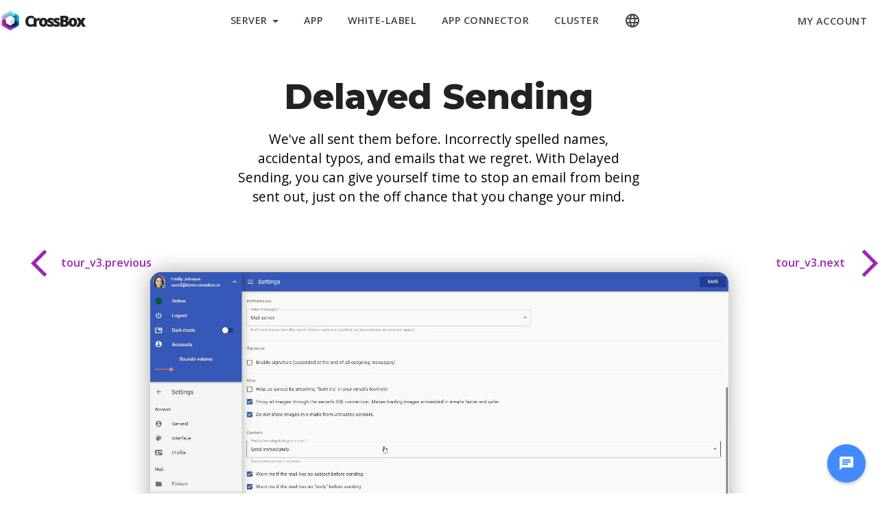

--- FILE ---
content_type: text/html; charset=UTF-8
request_url: https://crossbox.io/tour/delayed-sending
body_size: 4778
content:
<!doctype html>
<html lang="zxx">
<head>
    <meta name="csrf-token" content="KoO8cqIB33jCa674yDL2BDakM3XfY44EYUCKtcQZ">
    <meta charset="utf-8">
    <meta http-equiv="X-UA-Compatible" content="IE=edge">
    <meta name="viewport"
          content="width=device-width, initial-scale=1, maximum-scale=1.0, user-scalable=0, shrink-to-fit=0">
    <link rel="icon" type="image/png" sizes="32x32" href="https://crossbox.io/static/fav/favicon-32x32.png">
    <link rel="icon" type="image/png" sizes="192x192" href="https://crossbox.io/static/fav/android-chrome-192x192.png">
    <link rel="icon" type="image/png" sizes="16x16" href="https://crossbox.io/static/fav/favicon-16x16.png">
    <link rel="apple-touch-icon" sizes="60x60" href="https://crossbox.io/static/fav/apple-touch-icon-60x60.png">
    <link rel="apple-touch-icon" sizes="76x76" href="https://crossbox.io/static/fav/apple-touch-icon-76x76.png">
    <link rel="apple-touch-icon" sizes="120x120" href="https://crossbox.io/static/fav/apple-touch-icon-120x120.png">
    <link rel="apple-touch-icon" sizes="152x152" href="https://crossbox.io/static/fav/apple-touch-icon-152x152.png">
    <link rel="apple-touch-icon" sizes="180x180" href="https://crossbox.io/static/fav/apple-touch-icon-180x180.png">
    <link rel="manifest" href="https://crossbox.io/static/fav/site.webmanifest">
    <link rel="mask-icon" href="https://crossbox.io/static/fav/safari-pinned-tab.svg" color="#2196f3">
    <meta name="apple-mobile-web-app-title" content="CrossBox">
    <meta name="application-name" content="CrossBox">
    <meta name="msapplication-TileColor" content="#2196f3">
    <meta name="msapplication-config" content="https://crossbox.io/static/fav/browserconfig.xml">
    <meta name="theme-color" content="#2196f3">

        <title>CrossBox | Delayed Sending</title>
            <meta name="description"
              content="Bringing a better Email, Chat & Files to cPanel, Plesk, DirectAdmin and the World.">
                <meta name="keywords"
              content="mail app, chat app, files app, cpanel email, mailserver, mail server, webmail secure server, cpanel webmail, email server, imap server, smtp relay, webmail server, smtp mail, linux mail server">
            <meta property="og:url" content="https://crossbox.io/tour/delayed-sending"/>
    <meta property="og:type" content="website"/>
            <meta property="og:title" content="Next generation of self hosted email, chat and files"/>
                <meta property="og:description"
              content="Bringing a better Email, Chat & Files to cPanel, Plesk, DirectAdmin, and the World."/>
                <meta property="og:image" content="https://crossbox.io/static/img/screenshots/crossbox_main_dark.png"/>
        <link rel="preconnect" href="https://fonts.gstatic.com" crossorigin>
    <link href="https://fonts.googleapis.com/css2?family=Open+Sans:wght@300;400;600;700;800&family=Montserrat:wght@400;500;700;800&display=swap"
          rel="stylesheet">
    <link href="https://fonts.googleapis.com/icon?family=Material+Icons"
          rel="stylesheet">
    <link href="https://crossbox.io/dist/site.css?v=1751030148"
          rel="stylesheet">
</head>
<body class="ui-transparent-nav" data-fade_in="on-load">
<nav class="navbar navbar-fixed-top navbar-transparent bg-light text-dark navbar-primary bg-primary d-print-none">
    <div class="container">
        <a class="ui-variable-logo navbar-brand" href="https://crossbox.io">
            <img class="d-inline-block align-top"
                 src="https://crossbox.io/static/img/logo/crossbox-logo@4x.png?v=1549367235"
                 data-pagespeed-no-transform
                 alt="CrossBox - Mail, Chat and Files for cPanel, Plesk, DirectAdmin and Standalone" style="width:30px">
            <span class="text-logo">CrossBox</span>
        </a>
        <div class="ui-navigation navbar-center">
            <ul class="nav navbar-nav">
                <li class="dropdown">
                    <a class="dropdown-toggle btn btn-sm" href="https://crossbox.io/control-panel" data-toggle="dropdown">
                        Server
                    </a>
                    <div class="dropdown-menu">
                        <a class="dropdown-item" href="https://crossbox.io/standalone">
                            <img class="img-panel"
                                 src="https://crossbox.io/static/img/panels/standalone-logo.png?v=1599736139"/>
                            Standalone
                        </a>
                        <div class="dropdown-divider m-0"></div>
                        <div class="header"><h6>INTEGRATIONS</h6></div>
                        <a class="dropdown-item" href="https://crossbox.io/control-panel/cpanel">
                            <img class="img-panel"
                                 src="https://crossbox.io/static/img/panels/cpanel-logo.png?v=1549373681"/>
                            cPanel
                        </a>
                        <a class="dropdown-item" href="https://crossbox.io/control-panel/directadmin">
                            <img class="img-panel"
                                 src="https://crossbox.io/static/img/panels/directadmin-logo.png?v=1583252411"/>
                            DirectAdmin
                        </a>
                        <a class="dropdown-item" href="https://crossbox.io/control-panel/plesk">
                            <img class="img-panel"
                                 src="https://crossbox.io/static/img/panels/plesk-logo.png?v=1549373681"/>
                            Plesk
                        </a>
                    </div>
                </li>
                <li>
                    <a href="https://crossbox.io/tour" class="btn btn-sm">App</a>
                </li>
                <li>
                    <a href="https://crossbox.io/white-label-branding" class="btn btn-sm">White-label</a>
                </li>
                <li>
                    <a href="https://crossbox.io/app-connector" class="btn btn-sm">App Connector</a>
                </li>
                <li>
                    <a href="https://crossbox.io/cluster" class="btn btn-sm">Cluster</a>
                </li>
                                <li>
                    <div class="dropdown">
                        <a title="Language" href="#" class="btn btn-sm pull-right" data-toggle="dropdown"><i class="material-icons va-m">language</i></a>
                        <div class="dropdown-menu">
                                <a class="dropdown-item" rel="nofollow" href="https://crossbox.io/language_switch/bs">
                                    <span class="mr-auto">Bosnian</span>
                                </a>
                                <a class="dropdown-item" rel="nofollow" href="https://crossbox.io/language_switch/en">
                                    <span class="mr-auto">English</span>
                                </a>
                        </div>
                    </div>
                </li>
            </ul>
        </div>
        <div class="dropdown">
            <a href="#" class="btn btn-sm pull-right" data-toggle="dropdown">My Account</a>
            <div class="dropdown-menu">
                                    <a class="dropdown-item" href="https://crossbox.io/console">
                        <i class="material-icons mr-3 va-m">how_to_reg</i>
                        <span class="mr-auto">Login</span>
                    </a>
                    <a class="dropdown-item" href="https://crossbox.io/console#signup">
                        <i class="material-icons mr-3 va-m">person_add</i>
                        <span class="mr-auto">Register</span>
                    </a>
                    <a class="dropdown-item" href="https://crossbox.io/console#recover">
                        <i class="material-icons mr-3 va-m">vpn_key</i>
                        <span class="mr-auto">Recover</span>
                    </a>
                    <a class="dropdown-item" href="https://crossbox.io/console/tickets">
                        <i class="material-icons mr-3 va-m">contact_support</i>
                        <span class="mr-auto">Support</span>
                    </a>
                    <a class="dropdown-item" href="https://crossbox.io/cart">
                        <i class="material-icons mr-3 va-m">add_shopping_cart</i>
                        <span class="mr-auto">Order</span>
                    </a>
                            </div>
        </div>
        <a href="#" class="ui-mobile-nav-toggle pull-right"></a>
    </div>
</nav>
<div class="main" role="main">
            <div class="section slider-wrap">
        <div class="swipe-indicator d-xs-block d-sm-block d-md-block d-lg-none fade show">
            <span>tour_v3.swipeToNavigate</span>
        </div>
        <div class="row mb-4">
            <div class="text-center navigate-previous d-xs-none d-sm-none d-md-none d-lg-block col-lg-2">
                <a href="https://crossbox.io/tour/email-reminders" class="tour-arrow"
                   title="Email Follow-Ups"
                   data-action="previous">
                        <span class="material-icons">
                            arrow_back_ios
                        </span>
                    <span class="text">tour_v3.previous</span>
                </a>
            </div>
            <div class="col-xs-12 col-sm-12 col-md-12 col-lg-8">
                <div class="feature-slider fade show text-center" >
                    <h1 class="tour-h tour-h-sm font-weight-bolder"                         data-title>Delayed Sending</h1>
                    <p class="tour-p p-main"   data-description>We&#039;ve all sent them before. Incorrectly spelled names, accidental typos, and emails that we regret. With Delayed Sending, you can give yourself time to stop an email from being sent out, just on the off chance that you change your mind.</p>
                    <div class="video-wrapper  item9 ">
                        <video class="tour-video"
                               poster="https://crossbox.io/static/img/tour/posters/optimized/delayed-sending.jpeg?v=1598048784"
                               data-video muted playsinline autoplay loop preload="none">
                            <source src="https://crossbox.io/static/img/tour/video/delayed-sending.mp4?v=1594910081#t=0.1"
                                    type="video/mp4"/>
                        </video>
                    </div>
                    <div class="container text-center" data-questions>
                                                                                    <div class="tour-question my-4 py-4 features-editable" data-id="149">
                                                                        <h4 class="tour-h tour-h-xs" >How does it work?</h4>
                                    <div class="tour-p" ><span style="font-size: 19.2px;">In the settings, select how long CrossBox should wait between you clicking the send button and CrossBox conveying the email. If you enable this feature, CrossBox will show you a countdown timer during which you'll be able to cancel the email.</span><br></div>
                                </div>
                                                            <div class="tour-question my-4 py-4 features-editable" data-id="31">
                                                                        <h4 class="tour-h tour-h-xs" >Can I force a send if I don&#039;t want to wait?</h4>
                                    <div class="tour-p" ><span style="font-size: 19.2px;">Yes. Next to countdown, aside from the "Cancel" button, you'll also notice a "Send now" button. Use it to skip the countdown and issue the send out command immediately.</span><br></div>
                                </div>
                                                            <div class="tour-question my-4 py-4 features-editable" data-id="32">
                                                                        <h4 class="tour-h tour-h-xs" >Where can I enable the &quot;Delayed sending&quot; feature?</h4>
                                    <div class="tour-p" ><span style="font-size: 19.2px;">Go to Settings &gt; Mail &gt; Settings and find the "Controls" section. Here you can choose the time in seconds that CrossBox will wait before dispatching an email.</span></div>
                                </div>
                                                                        </div>
                                        <hr>
                    <div class="my-4">
                        <a class="btn slide-btn d-inline-block prev-btn mx-2" data-action="previous"
                           href="https://crossbox.io/tour/email-reminders">← Email Follow-Ups</a>
                        <a class="btn slide-btn d-inline-block mx-2" data-action="next"
                           href="https://crossbox.io/tour/health-indicators">Health Indicators →</a>
                    </div>
                </div>
            </div>
            <div class="col-2 text-center navigate-next d-xs-none d-sm-none d-md-none d-lg-block col-lg-2">
                <a href="https://crossbox.io/tour/health-indicators" class="tour-arrow"
                   title="Health Indicators"
                   data-action="next">
                    <span class="text">tour_v3.next</span>
                    <span class="material-icons">
                            arrow_forward_ios
                        </span>
                </a>
            </div>
        </div>
    </div>
        <footer class="ui-footer d-print-none">
        <div class="bg-black footer-bg text-light">
            <div class="container">
                <div class="row">
                    <div class="col-12 col-md-12 col-lg-3 footer-about footer-col center-on-md">
                        <img src="https://crossbox.io/static/img/logo/crossbox-logo@4x.png?v=1549367235"
                             class="mr-2"/>
                        <h3 class="d-inline-block text-light font-weight-bold text-logo">CrossBox</h3>
                        <p class="mt-2">
                            Modern Communication,<br> 100% Self-hosted.
                        </p>
                        <ul class="footer-nav">
                            <li>
                                <a href="https://crossbox.io/technology">
                                    Technology
                                </a>
                            </li>
                            <li>
                                <a href="https://crossbox.io/about">About Us</a>
                            </li>
                        </ul>
                        <div class="dropdown-divider"></div>
                        <div class="small">
                            <i class="material-icons va-m small">leaderboard</i> In the last 30 days, CrossBox users have read
                            <i>14,667,390</i>
                            emails, sent
                            <i>2,602,530</i>
                            emails, and viewed
                            <i>1,560,060</i>
                            email attachments.
                        </div>
                    </div>
                    <div class="col-6 col-md-4 col-lg-2 footer-col">
                        <h6 class="heading footer-heading">GET STARTED</h6>
                        <ul class="footer-nav">
                            <li>
                                <a href="https://crossbox.io/cart">Pricing</a>
                            </li>
                            <li>
                                <a href="https://crossbox.io/documentation/page/requirements">Server Requirements</a>
                            </li>
                            <li>
                                <a href="https://crossbox.io/documentation/page/quick-installation">Quick Installation</a>
                            </li>
                        </ul>
                    </div>
                    <div class="col-6 col-md-4 col-lg-2 footer-col">
                        <h6 class="heading footer-heading">PRODUCTS</h6>
                        <ul class="footer-nav">
                            <li>
                                <a href="https://crossbox.io/standalone">Standalone</a>
                            </li>
                            <li>
                                <a href="https://crossbox.io/cluster">Cluster</a>
                            </li>
                            <li>
                                <a href="https://crossbox.io/app-connector">App Connector</a>
                            </li>
                            <li>
                                <a href="https://crossbox.io/white-label-branding">White-label Branding</a>
                            </li>
                            <li class="dropdown-divider"></li>
                            <li>
                                <a target="_blank"
                                   href="https://crossbox.io/pdf/CrossBox-Product-Brochure-2019.pdf?v=1571314461">
                                    Products Brochure (PDF)
                                </a>
                            </li>
                        </ul>
                    </div>
                    <div class="col-12 col-md-4 col-lg-2 footer-col">
                        <h6 class="heading footer-heading">App</h6>
                        <ul class="footer-nav">
                            <li>
                                <a href="https://crossbox.io/tour/module/email">Email</a>
                            </li>
                            <li>
                                <a href="https://crossbox.io/tour/module/chat">Chat</a>
                            </li>
                            <li>
                                <a href="https://crossbox.io/tour/module/files">Files</a>
                            </li>
                            <li>
                                <a href="https://crossbox.io/tour/module/contacts">Contacts</a>
                            </li>
                            <li>
                                <a href="https://crossbox.io/tour/module/notes">Notes</a>
                            </li>
                            <li>
                                <a href="https://crossbox.io/tour/dashboard">Dashboard</a>
                            </li>
                            <li class="dropdown-divider"></li>
                            <li>
                                <a href="https://crossbox.io/tour/security">Security</a>
                            </li>
                            <li>
                                <a href="https://crossbox.io/tour/multi-account">Multi-account</a>
                            </li>
                            <li>
                                <a href="https://crossbox.io/tour/multitasking">Multitasking</a>
                            </li>
                            <li>
                                <a href="https://crossbox.io/tour/dark-mode">Dark Mode</a>
                            </li>
                            <li>
                                <a href="https://crossbox.io/tour/internationalization">100+ Languages</a>
                            </li>
                            <li>
                                <a href="https://crossbox.io/tour/android-ios-apps">Android and iOS</a>
                            </li>
                            <li class="dropdown-divider"></li>
                            <li>
                                <a href="https://crossbox.io/tour">Tour All Features</a>
                            </li>
                        </ul>
                    </div>
                    <div class="col-6 col-md-4 col-lg-2 footer-col">
                        <h6 class="heading footer-heading">INTEGRATIONS</h6>
                        <ul class="footer-nav">
                            <li>
                                <a href="https://crossbox.io/control-panel/cPanel">cPanel</a>
                            </li>
                            <li>
                                <a href="https://crossbox.io/control-panel/DirectAdmin">DirectAdmin</a>
                            </li>
                            <li>
                                <a href="https://crossbox.io/control-panel/Plesk">Plesk</a>
                            </li>
                            <li class="dropdown-divider"></li>
                            <li>
                                <a href="https://crossbox.io/control-panel">Control Panels</a>
                            </li>
                        </ul>
                    </div>
                    <div class="col-6 col-md-4 col-lg-1  footer-col">
                        <h6 class="heading footer-heading">HELP</h6>
                        <ul class="footer-nav">
                            <li>
                                <a href="https://crossbox.io/documentation">Docs</a>
                            </li>
                            <li>
                                <a href="https://crossbox.io/faq">FAQ</a>
                            </li>
                            <li>
                                <a href="https://crossbox.io/changelog/page/crossbox-changelog">Changelog</a>
                            </li>
                            <li class="dropdown-divider"></li>
                            <li>
                                <a class="btn btn-outline-info btn-xs crossbox-corner-chat-fab mt-2"
                                   style="font-size: x-small;">Chat</a>
                            </li>
                        </ul>
                    </div>
                </div>
            </div>
        </div>
        <div class="footer-copyright bg-light">
            <div class="container">
                <div class="row">
                    <div class="col-sm-12 center-on-sm">
                        <ul class="footer-nav">
                            <li>
                                <a href="https://crossbox.io/eula" class="btn btn-link m-0">
                                    EULA
                                </a>
                            </li>
                            <li>
                                <a href="https://crossbox.io/refund-policy" class="btn btn-link m-0">
                                    Refund Policy
                                </a>
                            </li>
                            <li>
                                <a href="https://crossbox.io/data-retention-policy" class="btn btn-link m-0">
                                    Data Retention
                                </a>
                            </li>
                            <li>
                                <a href="https://crossbox.io/delivery-policy" class="btn btn-link m-0">
                                    Product Delivery
                                </a>
                            </li>
                            <li>
                                <a href="https://crossbox.io/payment-security-policy" class="btn btn-link m-0">
                                    Payment Security
                                </a>
                            </li>
                        </ul>
                    </div>
                    <div class="col-sm-12 text-center mt-2">
                        <p class="copyright">
                            &copy; 2016-2026 CrossBox
                        </p>
                    </div>
                </div>
            </div>
        </div>
    </footer>
</div>
<div class="modal fade" id="confirmDialog" tabindex="-1" role="dialog" aria-hidden="true">
    <div class="modal-dialog" role="document">
        <div class="modal-content">
            <div class="modal-header">
                <h5 class="modal-title" id="exampleModalLabel">Confirm action</h5>
                <button type="button" class="close" data-dismiss="modal" aria-label="Close">
                    <span aria-hidden="true">&times;</span>
                </button>
            </div>
            <div class="modal-body">
                Are you sure you want to proceed with this action?
            </div>
            <div class="modal-footer">
                <button type="button" class="btn btn-secondary" data-dismiss="modal">Cancel</button>
                <button type="button" class="btn btn-primary">Proceed</button>
            </div>
        </div>
    </div>
</div>
<div class="crossbox-corner-support d-print-none">
    <div class="crossbox-corner-chat-embed">
        <div style="display:none;" class="crossbox-corner-form">
            <button data-toggle="tooltip" data-placement="left" title="Minimize" type="button"
                    class="crossbox-corner-fab crossbox-overlay-closer">
                <div class="crossbox-corner-icon crossbox-corner-back icon-rotate" role="img" aria-hidden="true">
                    arrow_downward
                </div>
            </button>
            <div class="crossbox-corner-form-inner">
                <div class="crossbox-corner-form-intro text-right">
                    <span>Chat with Us</span>
                </div>
                <form style="margin: 0px;" method="post" action="https://crossbox.io/crossbox/chat">
                    <input type="hidden" name="_token" value="KoO8cqIB33jCa674yDL2BDakM3XfY44EYUCKtcQZ" autocomplete="off">
                    <div id="chat-details">
                        <div class="form-group pt-0">
                            <input class="input form-control optional"
                                   value=""
                                   name="name" placeholder="Your Name">
                        </div>
                        <div class="form-group pt-0">
                            <input type="email" class="input form-control"
                                   value=""
                                   required name="email" placeholder="E-mail Address">
                        </div>
                        <div class="form-group pt-0">
                            <textarea class="textarea form-control" name="message"
                                      placeholder="Short Message"></textarea>
                        </div>
                        <div class="form-group pt-3 text-center">
                            <button type="submit" class="btn ui-gradient-green shadow-xl mb-0">Engage <span
                                        class="fa fa-send"></span></button>
                        </div>
                        <div class="mt-4">
                            <small>powered by CrossBox Chat</small>
                        </div>
                    </div>
                    <div id="chat-recaptcha" style="display: none;">
                        <div id="chat-recaptcha-challenge">
                            <div class="form-group"><div class="text-center my-4 underline"><script src="https://www.google.com/recaptcha/api.js?" async defer></script>
<div data-sitekey="6LeZ-qQrAAAAAARtbhBpdPVNCjkZLGkyWTnP5vxK" class="g-recaptcha"></div></div></div>
                        </div>
                        <div class="form-group pt-3 text-center">
                            <button type="submit" class="btn ui-gradient-green shadow-xl mb-0">Submit <span
                                        class="fa fa-send"></span></button>
                        </div>
                    </div>
                </form>
            </div>
        </div>
        <div style="display:none;" class="crossbox-corner-chat-space">
            <button data-toggle="tooltip" data-placement="left" title="Back" href="#"
                    class="crossbox-corner-fab crossbox-overlay-closer">
                <div class="crossbox-corner-icon crossbox-corner-back icon-rotate" role="img" aria-hidden="true">
                    arrow_back
                </div>
            </button>
            <div class="crossbox-corner-chat-space-info">
                Hello, <span class="crossbox-corner-chat-name"></span> - <a class="crossbox-corner-chat-logout"
                                                                            href="#">Logout</a>
            </div>
            <div class="crossbox-corner-the-iframe"></div>
        </div>
        <div class="crossbox-corner-support">

            <div class="crossbox-corner-counter"></div>
            <button data-toggle="tooltip" data-placement="top" title="Customer support" type="button"
                    class="crossbox-corner-fab crossbox-corner-chat-fab" aria-label="menu">
                <div class="crossbox-corner-chat-fab-icon icon-rotate" role="img" aria-hidden="true">chat</div>
            </button>
        </div>
    </div>
</div>
<script src="https://crossbox.io/dist/site.js?v=1751013981"></script>
<script async src="https://www.googletagmanager.com/gtag/js?id=G-PDPXKZ2T4R"></script>
<script>
    window.dataLayer = window.dataLayer || [];
    function gtag(){dataLayer.push(arguments);}
    gtag('js', new Date());
    gtag('config', 'G-PDPXKZ2T4R');
</script>
</body>
</html>



--- FILE ---
content_type: text/html; charset=utf-8
request_url: https://www.google.com/recaptcha/api2/anchor?ar=1&k=6LeZ-qQrAAAAAARtbhBpdPVNCjkZLGkyWTnP5vxK&co=aHR0cHM6Ly9jcm9zc2JveC5pbzo0NDM.&hl=en&v=PoyoqOPhxBO7pBk68S4YbpHZ&size=normal&anchor-ms=20000&execute-ms=30000&cb=p3wc57a4xrn
body_size: 49469
content:
<!DOCTYPE HTML><html dir="ltr" lang="en"><head><meta http-equiv="Content-Type" content="text/html; charset=UTF-8">
<meta http-equiv="X-UA-Compatible" content="IE=edge">
<title>reCAPTCHA</title>
<style type="text/css">
/* cyrillic-ext */
@font-face {
  font-family: 'Roboto';
  font-style: normal;
  font-weight: 400;
  font-stretch: 100%;
  src: url(//fonts.gstatic.com/s/roboto/v48/KFO7CnqEu92Fr1ME7kSn66aGLdTylUAMa3GUBHMdazTgWw.woff2) format('woff2');
  unicode-range: U+0460-052F, U+1C80-1C8A, U+20B4, U+2DE0-2DFF, U+A640-A69F, U+FE2E-FE2F;
}
/* cyrillic */
@font-face {
  font-family: 'Roboto';
  font-style: normal;
  font-weight: 400;
  font-stretch: 100%;
  src: url(//fonts.gstatic.com/s/roboto/v48/KFO7CnqEu92Fr1ME7kSn66aGLdTylUAMa3iUBHMdazTgWw.woff2) format('woff2');
  unicode-range: U+0301, U+0400-045F, U+0490-0491, U+04B0-04B1, U+2116;
}
/* greek-ext */
@font-face {
  font-family: 'Roboto';
  font-style: normal;
  font-weight: 400;
  font-stretch: 100%;
  src: url(//fonts.gstatic.com/s/roboto/v48/KFO7CnqEu92Fr1ME7kSn66aGLdTylUAMa3CUBHMdazTgWw.woff2) format('woff2');
  unicode-range: U+1F00-1FFF;
}
/* greek */
@font-face {
  font-family: 'Roboto';
  font-style: normal;
  font-weight: 400;
  font-stretch: 100%;
  src: url(//fonts.gstatic.com/s/roboto/v48/KFO7CnqEu92Fr1ME7kSn66aGLdTylUAMa3-UBHMdazTgWw.woff2) format('woff2');
  unicode-range: U+0370-0377, U+037A-037F, U+0384-038A, U+038C, U+038E-03A1, U+03A3-03FF;
}
/* math */
@font-face {
  font-family: 'Roboto';
  font-style: normal;
  font-weight: 400;
  font-stretch: 100%;
  src: url(//fonts.gstatic.com/s/roboto/v48/KFO7CnqEu92Fr1ME7kSn66aGLdTylUAMawCUBHMdazTgWw.woff2) format('woff2');
  unicode-range: U+0302-0303, U+0305, U+0307-0308, U+0310, U+0312, U+0315, U+031A, U+0326-0327, U+032C, U+032F-0330, U+0332-0333, U+0338, U+033A, U+0346, U+034D, U+0391-03A1, U+03A3-03A9, U+03B1-03C9, U+03D1, U+03D5-03D6, U+03F0-03F1, U+03F4-03F5, U+2016-2017, U+2034-2038, U+203C, U+2040, U+2043, U+2047, U+2050, U+2057, U+205F, U+2070-2071, U+2074-208E, U+2090-209C, U+20D0-20DC, U+20E1, U+20E5-20EF, U+2100-2112, U+2114-2115, U+2117-2121, U+2123-214F, U+2190, U+2192, U+2194-21AE, U+21B0-21E5, U+21F1-21F2, U+21F4-2211, U+2213-2214, U+2216-22FF, U+2308-230B, U+2310, U+2319, U+231C-2321, U+2336-237A, U+237C, U+2395, U+239B-23B7, U+23D0, U+23DC-23E1, U+2474-2475, U+25AF, U+25B3, U+25B7, U+25BD, U+25C1, U+25CA, U+25CC, U+25FB, U+266D-266F, U+27C0-27FF, U+2900-2AFF, U+2B0E-2B11, U+2B30-2B4C, U+2BFE, U+3030, U+FF5B, U+FF5D, U+1D400-1D7FF, U+1EE00-1EEFF;
}
/* symbols */
@font-face {
  font-family: 'Roboto';
  font-style: normal;
  font-weight: 400;
  font-stretch: 100%;
  src: url(//fonts.gstatic.com/s/roboto/v48/KFO7CnqEu92Fr1ME7kSn66aGLdTylUAMaxKUBHMdazTgWw.woff2) format('woff2');
  unicode-range: U+0001-000C, U+000E-001F, U+007F-009F, U+20DD-20E0, U+20E2-20E4, U+2150-218F, U+2190, U+2192, U+2194-2199, U+21AF, U+21E6-21F0, U+21F3, U+2218-2219, U+2299, U+22C4-22C6, U+2300-243F, U+2440-244A, U+2460-24FF, U+25A0-27BF, U+2800-28FF, U+2921-2922, U+2981, U+29BF, U+29EB, U+2B00-2BFF, U+4DC0-4DFF, U+FFF9-FFFB, U+10140-1018E, U+10190-1019C, U+101A0, U+101D0-101FD, U+102E0-102FB, U+10E60-10E7E, U+1D2C0-1D2D3, U+1D2E0-1D37F, U+1F000-1F0FF, U+1F100-1F1AD, U+1F1E6-1F1FF, U+1F30D-1F30F, U+1F315, U+1F31C, U+1F31E, U+1F320-1F32C, U+1F336, U+1F378, U+1F37D, U+1F382, U+1F393-1F39F, U+1F3A7-1F3A8, U+1F3AC-1F3AF, U+1F3C2, U+1F3C4-1F3C6, U+1F3CA-1F3CE, U+1F3D4-1F3E0, U+1F3ED, U+1F3F1-1F3F3, U+1F3F5-1F3F7, U+1F408, U+1F415, U+1F41F, U+1F426, U+1F43F, U+1F441-1F442, U+1F444, U+1F446-1F449, U+1F44C-1F44E, U+1F453, U+1F46A, U+1F47D, U+1F4A3, U+1F4B0, U+1F4B3, U+1F4B9, U+1F4BB, U+1F4BF, U+1F4C8-1F4CB, U+1F4D6, U+1F4DA, U+1F4DF, U+1F4E3-1F4E6, U+1F4EA-1F4ED, U+1F4F7, U+1F4F9-1F4FB, U+1F4FD-1F4FE, U+1F503, U+1F507-1F50B, U+1F50D, U+1F512-1F513, U+1F53E-1F54A, U+1F54F-1F5FA, U+1F610, U+1F650-1F67F, U+1F687, U+1F68D, U+1F691, U+1F694, U+1F698, U+1F6AD, U+1F6B2, U+1F6B9-1F6BA, U+1F6BC, U+1F6C6-1F6CF, U+1F6D3-1F6D7, U+1F6E0-1F6EA, U+1F6F0-1F6F3, U+1F6F7-1F6FC, U+1F700-1F7FF, U+1F800-1F80B, U+1F810-1F847, U+1F850-1F859, U+1F860-1F887, U+1F890-1F8AD, U+1F8B0-1F8BB, U+1F8C0-1F8C1, U+1F900-1F90B, U+1F93B, U+1F946, U+1F984, U+1F996, U+1F9E9, U+1FA00-1FA6F, U+1FA70-1FA7C, U+1FA80-1FA89, U+1FA8F-1FAC6, U+1FACE-1FADC, U+1FADF-1FAE9, U+1FAF0-1FAF8, U+1FB00-1FBFF;
}
/* vietnamese */
@font-face {
  font-family: 'Roboto';
  font-style: normal;
  font-weight: 400;
  font-stretch: 100%;
  src: url(//fonts.gstatic.com/s/roboto/v48/KFO7CnqEu92Fr1ME7kSn66aGLdTylUAMa3OUBHMdazTgWw.woff2) format('woff2');
  unicode-range: U+0102-0103, U+0110-0111, U+0128-0129, U+0168-0169, U+01A0-01A1, U+01AF-01B0, U+0300-0301, U+0303-0304, U+0308-0309, U+0323, U+0329, U+1EA0-1EF9, U+20AB;
}
/* latin-ext */
@font-face {
  font-family: 'Roboto';
  font-style: normal;
  font-weight: 400;
  font-stretch: 100%;
  src: url(//fonts.gstatic.com/s/roboto/v48/KFO7CnqEu92Fr1ME7kSn66aGLdTylUAMa3KUBHMdazTgWw.woff2) format('woff2');
  unicode-range: U+0100-02BA, U+02BD-02C5, U+02C7-02CC, U+02CE-02D7, U+02DD-02FF, U+0304, U+0308, U+0329, U+1D00-1DBF, U+1E00-1E9F, U+1EF2-1EFF, U+2020, U+20A0-20AB, U+20AD-20C0, U+2113, U+2C60-2C7F, U+A720-A7FF;
}
/* latin */
@font-face {
  font-family: 'Roboto';
  font-style: normal;
  font-weight: 400;
  font-stretch: 100%;
  src: url(//fonts.gstatic.com/s/roboto/v48/KFO7CnqEu92Fr1ME7kSn66aGLdTylUAMa3yUBHMdazQ.woff2) format('woff2');
  unicode-range: U+0000-00FF, U+0131, U+0152-0153, U+02BB-02BC, U+02C6, U+02DA, U+02DC, U+0304, U+0308, U+0329, U+2000-206F, U+20AC, U+2122, U+2191, U+2193, U+2212, U+2215, U+FEFF, U+FFFD;
}
/* cyrillic-ext */
@font-face {
  font-family: 'Roboto';
  font-style: normal;
  font-weight: 500;
  font-stretch: 100%;
  src: url(//fonts.gstatic.com/s/roboto/v48/KFO7CnqEu92Fr1ME7kSn66aGLdTylUAMa3GUBHMdazTgWw.woff2) format('woff2');
  unicode-range: U+0460-052F, U+1C80-1C8A, U+20B4, U+2DE0-2DFF, U+A640-A69F, U+FE2E-FE2F;
}
/* cyrillic */
@font-face {
  font-family: 'Roboto';
  font-style: normal;
  font-weight: 500;
  font-stretch: 100%;
  src: url(//fonts.gstatic.com/s/roboto/v48/KFO7CnqEu92Fr1ME7kSn66aGLdTylUAMa3iUBHMdazTgWw.woff2) format('woff2');
  unicode-range: U+0301, U+0400-045F, U+0490-0491, U+04B0-04B1, U+2116;
}
/* greek-ext */
@font-face {
  font-family: 'Roboto';
  font-style: normal;
  font-weight: 500;
  font-stretch: 100%;
  src: url(//fonts.gstatic.com/s/roboto/v48/KFO7CnqEu92Fr1ME7kSn66aGLdTylUAMa3CUBHMdazTgWw.woff2) format('woff2');
  unicode-range: U+1F00-1FFF;
}
/* greek */
@font-face {
  font-family: 'Roboto';
  font-style: normal;
  font-weight: 500;
  font-stretch: 100%;
  src: url(//fonts.gstatic.com/s/roboto/v48/KFO7CnqEu92Fr1ME7kSn66aGLdTylUAMa3-UBHMdazTgWw.woff2) format('woff2');
  unicode-range: U+0370-0377, U+037A-037F, U+0384-038A, U+038C, U+038E-03A1, U+03A3-03FF;
}
/* math */
@font-face {
  font-family: 'Roboto';
  font-style: normal;
  font-weight: 500;
  font-stretch: 100%;
  src: url(//fonts.gstatic.com/s/roboto/v48/KFO7CnqEu92Fr1ME7kSn66aGLdTylUAMawCUBHMdazTgWw.woff2) format('woff2');
  unicode-range: U+0302-0303, U+0305, U+0307-0308, U+0310, U+0312, U+0315, U+031A, U+0326-0327, U+032C, U+032F-0330, U+0332-0333, U+0338, U+033A, U+0346, U+034D, U+0391-03A1, U+03A3-03A9, U+03B1-03C9, U+03D1, U+03D5-03D6, U+03F0-03F1, U+03F4-03F5, U+2016-2017, U+2034-2038, U+203C, U+2040, U+2043, U+2047, U+2050, U+2057, U+205F, U+2070-2071, U+2074-208E, U+2090-209C, U+20D0-20DC, U+20E1, U+20E5-20EF, U+2100-2112, U+2114-2115, U+2117-2121, U+2123-214F, U+2190, U+2192, U+2194-21AE, U+21B0-21E5, U+21F1-21F2, U+21F4-2211, U+2213-2214, U+2216-22FF, U+2308-230B, U+2310, U+2319, U+231C-2321, U+2336-237A, U+237C, U+2395, U+239B-23B7, U+23D0, U+23DC-23E1, U+2474-2475, U+25AF, U+25B3, U+25B7, U+25BD, U+25C1, U+25CA, U+25CC, U+25FB, U+266D-266F, U+27C0-27FF, U+2900-2AFF, U+2B0E-2B11, U+2B30-2B4C, U+2BFE, U+3030, U+FF5B, U+FF5D, U+1D400-1D7FF, U+1EE00-1EEFF;
}
/* symbols */
@font-face {
  font-family: 'Roboto';
  font-style: normal;
  font-weight: 500;
  font-stretch: 100%;
  src: url(//fonts.gstatic.com/s/roboto/v48/KFO7CnqEu92Fr1ME7kSn66aGLdTylUAMaxKUBHMdazTgWw.woff2) format('woff2');
  unicode-range: U+0001-000C, U+000E-001F, U+007F-009F, U+20DD-20E0, U+20E2-20E4, U+2150-218F, U+2190, U+2192, U+2194-2199, U+21AF, U+21E6-21F0, U+21F3, U+2218-2219, U+2299, U+22C4-22C6, U+2300-243F, U+2440-244A, U+2460-24FF, U+25A0-27BF, U+2800-28FF, U+2921-2922, U+2981, U+29BF, U+29EB, U+2B00-2BFF, U+4DC0-4DFF, U+FFF9-FFFB, U+10140-1018E, U+10190-1019C, U+101A0, U+101D0-101FD, U+102E0-102FB, U+10E60-10E7E, U+1D2C0-1D2D3, U+1D2E0-1D37F, U+1F000-1F0FF, U+1F100-1F1AD, U+1F1E6-1F1FF, U+1F30D-1F30F, U+1F315, U+1F31C, U+1F31E, U+1F320-1F32C, U+1F336, U+1F378, U+1F37D, U+1F382, U+1F393-1F39F, U+1F3A7-1F3A8, U+1F3AC-1F3AF, U+1F3C2, U+1F3C4-1F3C6, U+1F3CA-1F3CE, U+1F3D4-1F3E0, U+1F3ED, U+1F3F1-1F3F3, U+1F3F5-1F3F7, U+1F408, U+1F415, U+1F41F, U+1F426, U+1F43F, U+1F441-1F442, U+1F444, U+1F446-1F449, U+1F44C-1F44E, U+1F453, U+1F46A, U+1F47D, U+1F4A3, U+1F4B0, U+1F4B3, U+1F4B9, U+1F4BB, U+1F4BF, U+1F4C8-1F4CB, U+1F4D6, U+1F4DA, U+1F4DF, U+1F4E3-1F4E6, U+1F4EA-1F4ED, U+1F4F7, U+1F4F9-1F4FB, U+1F4FD-1F4FE, U+1F503, U+1F507-1F50B, U+1F50D, U+1F512-1F513, U+1F53E-1F54A, U+1F54F-1F5FA, U+1F610, U+1F650-1F67F, U+1F687, U+1F68D, U+1F691, U+1F694, U+1F698, U+1F6AD, U+1F6B2, U+1F6B9-1F6BA, U+1F6BC, U+1F6C6-1F6CF, U+1F6D3-1F6D7, U+1F6E0-1F6EA, U+1F6F0-1F6F3, U+1F6F7-1F6FC, U+1F700-1F7FF, U+1F800-1F80B, U+1F810-1F847, U+1F850-1F859, U+1F860-1F887, U+1F890-1F8AD, U+1F8B0-1F8BB, U+1F8C0-1F8C1, U+1F900-1F90B, U+1F93B, U+1F946, U+1F984, U+1F996, U+1F9E9, U+1FA00-1FA6F, U+1FA70-1FA7C, U+1FA80-1FA89, U+1FA8F-1FAC6, U+1FACE-1FADC, U+1FADF-1FAE9, U+1FAF0-1FAF8, U+1FB00-1FBFF;
}
/* vietnamese */
@font-face {
  font-family: 'Roboto';
  font-style: normal;
  font-weight: 500;
  font-stretch: 100%;
  src: url(//fonts.gstatic.com/s/roboto/v48/KFO7CnqEu92Fr1ME7kSn66aGLdTylUAMa3OUBHMdazTgWw.woff2) format('woff2');
  unicode-range: U+0102-0103, U+0110-0111, U+0128-0129, U+0168-0169, U+01A0-01A1, U+01AF-01B0, U+0300-0301, U+0303-0304, U+0308-0309, U+0323, U+0329, U+1EA0-1EF9, U+20AB;
}
/* latin-ext */
@font-face {
  font-family: 'Roboto';
  font-style: normal;
  font-weight: 500;
  font-stretch: 100%;
  src: url(//fonts.gstatic.com/s/roboto/v48/KFO7CnqEu92Fr1ME7kSn66aGLdTylUAMa3KUBHMdazTgWw.woff2) format('woff2');
  unicode-range: U+0100-02BA, U+02BD-02C5, U+02C7-02CC, U+02CE-02D7, U+02DD-02FF, U+0304, U+0308, U+0329, U+1D00-1DBF, U+1E00-1E9F, U+1EF2-1EFF, U+2020, U+20A0-20AB, U+20AD-20C0, U+2113, U+2C60-2C7F, U+A720-A7FF;
}
/* latin */
@font-face {
  font-family: 'Roboto';
  font-style: normal;
  font-weight: 500;
  font-stretch: 100%;
  src: url(//fonts.gstatic.com/s/roboto/v48/KFO7CnqEu92Fr1ME7kSn66aGLdTylUAMa3yUBHMdazQ.woff2) format('woff2');
  unicode-range: U+0000-00FF, U+0131, U+0152-0153, U+02BB-02BC, U+02C6, U+02DA, U+02DC, U+0304, U+0308, U+0329, U+2000-206F, U+20AC, U+2122, U+2191, U+2193, U+2212, U+2215, U+FEFF, U+FFFD;
}
/* cyrillic-ext */
@font-face {
  font-family: 'Roboto';
  font-style: normal;
  font-weight: 900;
  font-stretch: 100%;
  src: url(//fonts.gstatic.com/s/roboto/v48/KFO7CnqEu92Fr1ME7kSn66aGLdTylUAMa3GUBHMdazTgWw.woff2) format('woff2');
  unicode-range: U+0460-052F, U+1C80-1C8A, U+20B4, U+2DE0-2DFF, U+A640-A69F, U+FE2E-FE2F;
}
/* cyrillic */
@font-face {
  font-family: 'Roboto';
  font-style: normal;
  font-weight: 900;
  font-stretch: 100%;
  src: url(//fonts.gstatic.com/s/roboto/v48/KFO7CnqEu92Fr1ME7kSn66aGLdTylUAMa3iUBHMdazTgWw.woff2) format('woff2');
  unicode-range: U+0301, U+0400-045F, U+0490-0491, U+04B0-04B1, U+2116;
}
/* greek-ext */
@font-face {
  font-family: 'Roboto';
  font-style: normal;
  font-weight: 900;
  font-stretch: 100%;
  src: url(//fonts.gstatic.com/s/roboto/v48/KFO7CnqEu92Fr1ME7kSn66aGLdTylUAMa3CUBHMdazTgWw.woff2) format('woff2');
  unicode-range: U+1F00-1FFF;
}
/* greek */
@font-face {
  font-family: 'Roboto';
  font-style: normal;
  font-weight: 900;
  font-stretch: 100%;
  src: url(//fonts.gstatic.com/s/roboto/v48/KFO7CnqEu92Fr1ME7kSn66aGLdTylUAMa3-UBHMdazTgWw.woff2) format('woff2');
  unicode-range: U+0370-0377, U+037A-037F, U+0384-038A, U+038C, U+038E-03A1, U+03A3-03FF;
}
/* math */
@font-face {
  font-family: 'Roboto';
  font-style: normal;
  font-weight: 900;
  font-stretch: 100%;
  src: url(//fonts.gstatic.com/s/roboto/v48/KFO7CnqEu92Fr1ME7kSn66aGLdTylUAMawCUBHMdazTgWw.woff2) format('woff2');
  unicode-range: U+0302-0303, U+0305, U+0307-0308, U+0310, U+0312, U+0315, U+031A, U+0326-0327, U+032C, U+032F-0330, U+0332-0333, U+0338, U+033A, U+0346, U+034D, U+0391-03A1, U+03A3-03A9, U+03B1-03C9, U+03D1, U+03D5-03D6, U+03F0-03F1, U+03F4-03F5, U+2016-2017, U+2034-2038, U+203C, U+2040, U+2043, U+2047, U+2050, U+2057, U+205F, U+2070-2071, U+2074-208E, U+2090-209C, U+20D0-20DC, U+20E1, U+20E5-20EF, U+2100-2112, U+2114-2115, U+2117-2121, U+2123-214F, U+2190, U+2192, U+2194-21AE, U+21B0-21E5, U+21F1-21F2, U+21F4-2211, U+2213-2214, U+2216-22FF, U+2308-230B, U+2310, U+2319, U+231C-2321, U+2336-237A, U+237C, U+2395, U+239B-23B7, U+23D0, U+23DC-23E1, U+2474-2475, U+25AF, U+25B3, U+25B7, U+25BD, U+25C1, U+25CA, U+25CC, U+25FB, U+266D-266F, U+27C0-27FF, U+2900-2AFF, U+2B0E-2B11, U+2B30-2B4C, U+2BFE, U+3030, U+FF5B, U+FF5D, U+1D400-1D7FF, U+1EE00-1EEFF;
}
/* symbols */
@font-face {
  font-family: 'Roboto';
  font-style: normal;
  font-weight: 900;
  font-stretch: 100%;
  src: url(//fonts.gstatic.com/s/roboto/v48/KFO7CnqEu92Fr1ME7kSn66aGLdTylUAMaxKUBHMdazTgWw.woff2) format('woff2');
  unicode-range: U+0001-000C, U+000E-001F, U+007F-009F, U+20DD-20E0, U+20E2-20E4, U+2150-218F, U+2190, U+2192, U+2194-2199, U+21AF, U+21E6-21F0, U+21F3, U+2218-2219, U+2299, U+22C4-22C6, U+2300-243F, U+2440-244A, U+2460-24FF, U+25A0-27BF, U+2800-28FF, U+2921-2922, U+2981, U+29BF, U+29EB, U+2B00-2BFF, U+4DC0-4DFF, U+FFF9-FFFB, U+10140-1018E, U+10190-1019C, U+101A0, U+101D0-101FD, U+102E0-102FB, U+10E60-10E7E, U+1D2C0-1D2D3, U+1D2E0-1D37F, U+1F000-1F0FF, U+1F100-1F1AD, U+1F1E6-1F1FF, U+1F30D-1F30F, U+1F315, U+1F31C, U+1F31E, U+1F320-1F32C, U+1F336, U+1F378, U+1F37D, U+1F382, U+1F393-1F39F, U+1F3A7-1F3A8, U+1F3AC-1F3AF, U+1F3C2, U+1F3C4-1F3C6, U+1F3CA-1F3CE, U+1F3D4-1F3E0, U+1F3ED, U+1F3F1-1F3F3, U+1F3F5-1F3F7, U+1F408, U+1F415, U+1F41F, U+1F426, U+1F43F, U+1F441-1F442, U+1F444, U+1F446-1F449, U+1F44C-1F44E, U+1F453, U+1F46A, U+1F47D, U+1F4A3, U+1F4B0, U+1F4B3, U+1F4B9, U+1F4BB, U+1F4BF, U+1F4C8-1F4CB, U+1F4D6, U+1F4DA, U+1F4DF, U+1F4E3-1F4E6, U+1F4EA-1F4ED, U+1F4F7, U+1F4F9-1F4FB, U+1F4FD-1F4FE, U+1F503, U+1F507-1F50B, U+1F50D, U+1F512-1F513, U+1F53E-1F54A, U+1F54F-1F5FA, U+1F610, U+1F650-1F67F, U+1F687, U+1F68D, U+1F691, U+1F694, U+1F698, U+1F6AD, U+1F6B2, U+1F6B9-1F6BA, U+1F6BC, U+1F6C6-1F6CF, U+1F6D3-1F6D7, U+1F6E0-1F6EA, U+1F6F0-1F6F3, U+1F6F7-1F6FC, U+1F700-1F7FF, U+1F800-1F80B, U+1F810-1F847, U+1F850-1F859, U+1F860-1F887, U+1F890-1F8AD, U+1F8B0-1F8BB, U+1F8C0-1F8C1, U+1F900-1F90B, U+1F93B, U+1F946, U+1F984, U+1F996, U+1F9E9, U+1FA00-1FA6F, U+1FA70-1FA7C, U+1FA80-1FA89, U+1FA8F-1FAC6, U+1FACE-1FADC, U+1FADF-1FAE9, U+1FAF0-1FAF8, U+1FB00-1FBFF;
}
/* vietnamese */
@font-face {
  font-family: 'Roboto';
  font-style: normal;
  font-weight: 900;
  font-stretch: 100%;
  src: url(//fonts.gstatic.com/s/roboto/v48/KFO7CnqEu92Fr1ME7kSn66aGLdTylUAMa3OUBHMdazTgWw.woff2) format('woff2');
  unicode-range: U+0102-0103, U+0110-0111, U+0128-0129, U+0168-0169, U+01A0-01A1, U+01AF-01B0, U+0300-0301, U+0303-0304, U+0308-0309, U+0323, U+0329, U+1EA0-1EF9, U+20AB;
}
/* latin-ext */
@font-face {
  font-family: 'Roboto';
  font-style: normal;
  font-weight: 900;
  font-stretch: 100%;
  src: url(//fonts.gstatic.com/s/roboto/v48/KFO7CnqEu92Fr1ME7kSn66aGLdTylUAMa3KUBHMdazTgWw.woff2) format('woff2');
  unicode-range: U+0100-02BA, U+02BD-02C5, U+02C7-02CC, U+02CE-02D7, U+02DD-02FF, U+0304, U+0308, U+0329, U+1D00-1DBF, U+1E00-1E9F, U+1EF2-1EFF, U+2020, U+20A0-20AB, U+20AD-20C0, U+2113, U+2C60-2C7F, U+A720-A7FF;
}
/* latin */
@font-face {
  font-family: 'Roboto';
  font-style: normal;
  font-weight: 900;
  font-stretch: 100%;
  src: url(//fonts.gstatic.com/s/roboto/v48/KFO7CnqEu92Fr1ME7kSn66aGLdTylUAMa3yUBHMdazQ.woff2) format('woff2');
  unicode-range: U+0000-00FF, U+0131, U+0152-0153, U+02BB-02BC, U+02C6, U+02DA, U+02DC, U+0304, U+0308, U+0329, U+2000-206F, U+20AC, U+2122, U+2191, U+2193, U+2212, U+2215, U+FEFF, U+FFFD;
}

</style>
<link rel="stylesheet" type="text/css" href="https://www.gstatic.com/recaptcha/releases/PoyoqOPhxBO7pBk68S4YbpHZ/styles__ltr.css">
<script nonce="0uW2UqduxNlK0p4uOQp8yQ" type="text/javascript">window['__recaptcha_api'] = 'https://www.google.com/recaptcha/api2/';</script>
<script type="text/javascript" src="https://www.gstatic.com/recaptcha/releases/PoyoqOPhxBO7pBk68S4YbpHZ/recaptcha__en.js" nonce="0uW2UqduxNlK0p4uOQp8yQ">
      
    </script></head>
<body><div id="rc-anchor-alert" class="rc-anchor-alert"></div>
<input type="hidden" id="recaptcha-token" value="[base64]">
<script type="text/javascript" nonce="0uW2UqduxNlK0p4uOQp8yQ">
      recaptcha.anchor.Main.init("[\x22ainput\x22,[\x22bgdata\x22,\x22\x22,\[base64]/[base64]/[base64]/[base64]/[base64]/UltsKytdPUU6KEU8MjA0OD9SW2wrK109RT4+NnwxOTI6KChFJjY0NTEyKT09NTUyOTYmJk0rMTxjLmxlbmd0aCYmKGMuY2hhckNvZGVBdChNKzEpJjY0NTEyKT09NTYzMjA/[base64]/[base64]/[base64]/[base64]/[base64]/[base64]/[base64]\x22,\[base64]\\u003d\x22,\x22wo9aw7kmAXAow4AZZTPCusO7ER1fwpnDhDLDssKnwrXCuMK/wpPDhcK+EcKgYcKJwrkZAgdLCjLCj8KZbMOvX8KnIcK+wq/DliLChDvDgFxmcl5/[base64]/CqGLDlEXCncKxZsOMwqhTUMKqw6cvd8O/[base64]/E8KqZlUpwpHDp8KuE8K5w7crwpk9wqHDvwLCjFEtb18sXcOVw60MP8O8w7LClMKKw5E6VSd6wpfDpwvCuMKoXlVCB1PCtA3Dpx4pX1Jow7PDhXtAcMK/fMKvKiLCt8OMw7rDhwfDqMOKAXLDmsKswpBew64eWQFMWA3DmMOrG8ORXXldGsOXw7tHwqjDqDLDj2YXwo7CtsOrEMOXH3XDnjF8w7d2wqzDjMK+QlrCqVxDFMORwpfDpMOFTcOJw6nCuFnDjwILX8KsfT99bsK6bcK0wq4Fw48jwr/CtsK5w7LCpEwsw4zCr2h/[base64]/[base64]/Dp37CnxZsw5/DnsKiw4nDnzrDhGY1w70ecDfCggVMasO7w4pcwrjDkcK6cQs4XcKbKsOdwqLDgcKIw7/CmcOAeAvDtsO3aMKxw6HDixTCg8KBOElXwp4xwp/[base64]/DjMOFw7Vww5fDvMKbwoHDqwrCuhvCtm7ChcK3w4nDqR3ChcORwo3DkMOQAncaw6dSwqYcTcOkWlHDkMO7cHbDoMOLdzPDhQDCvsOoJsO7Z1xXwqLCt0Y8w60OwqZBwqrCty3DkcKRFMKvw6QNST8aGsOPWMKIJ2rCsXVCw60HQXxuw7HCksKlYFjCplHCuMKdGW/DtMOrYxJ8HsKaw4zCgj4Aw4fDgMKBwp/CgFEtTsOvYhFDUwADw7owbUUCe8Kiw55OIkZ6XmvDq8Klw73CrcK/w6JmV0Y7w4rCsAbCnhfDrcORwrl9PMOjB2h3w59QNMKBw5Z9E8OCwoh9wrvDjU3DgcOAV8OWC8KRPcKMY8KFXMO8wqgVGA/DjUTDtQcLwrtowo09fnU6DsKOCcOODMOIacOjd8Oqwp/[base64]/Cm8KOwpJkw6zDqsKQPmHClkLCnWsbDcKYw4cGwo/CiX8VZEA3DEoswqcGDn5+CsOXAn05OX7CjMKeD8KCwrLDg8O0w7LDvDsAJMKOwrHDvx1oLMO8w6VwL3bCkDpyTFUUw5zDssONwqXDtGLDkCdsDMKWelIywr/DgXFNwpfDl0DChWBowr3CjiM/[base64]/[base64]/[base64]/wovDocOlw5R+w6RlCXAoYRh2JcKKw6Fcw4cvw7XDvXJ5w68Hw71ewocSwr7CvMK+D8OkCHFEDcKiwplJEMOyw6jDl8Kyw4RdL8Ozwq1zNUdHUcO/NWrCpsKsw7NSw5tDw5rDsMOoHMKYV1vDosK/wrEiK8OCSidbA8K/byU1FkZqXcKfNnLCnRfCiR8qVV/[base64]/[base64]/DkglswoZ3w47DgsKiw6PDjQp1wp/DusOoGcKxwrjCl8OLw6Rnbz8eX8OMdsOpdRYJw5FFPcOEwpDCrAlwLF7CksO9woomMsO+ZQDDsMKMSRtRwpArwpvDvmzCowp9JgXDlMKTJ8K7w4Y2ZgdvKzkMZcK2w4FtJMKfGcOYSzBiw5/DlsKjwo4oFCDCmhPCu8KTGhRTYsOpOzXCjybCs0pQYRg0wrTCj8KIwojCu1vDscOowqoKMMK/w73CuG3CtsK0Q8Kjw68WQcKdwpvCrQ/DpUHCn8KIwo/DnB3DlsKNHsOtw4/Cg0cONMKMwr9wasOAfjFPQsKqwqogwrxdw7rDnl8YwoTDsnJaT1sqN8KlAHlDSnDDgQEPWQIPMRdAOWfCgB/CrAnCkmvDqcK4JTXDoBvDgUtmw57DmQoswpguw4HDnnHDrlBkcUbCpmsVwoHDhH/[base64]/[base64]/CkiYkw44sBsOewoTChjbCn8OEXgbCvMK6wrHCiMOUAMOfw7/CsMO8w7PCv2zDk2wqwonCscOVwrglw4w2w6/ChcKvw50hdcKELMOtS8KQw73DpTkmQUcmwq3CpWg1wozCkcKFw7VYAcKmw4wXwpPDucKuwpwSw70ucjRNIMOXw4hFwoNPGUzDn8Ktex0zw58eVmrDjsObwo9DO8K3w67DjXMVw45Owq3DlhDCrENVwp/DtFltXV13EC91AMKww7MXwqwdAMORwoJ0w5xebAfDgcK+woVxwoFjUsOewp7DuzgJw6TDsznDrH4NMl4kwr8NR8K+XMKjw5Ubw7o7J8Knw7TCv2LCgBPCssO5w5nCpsK5cBzDrhXCqCxCwogGw4FLDQogwrbDmMKDIVEsfcOnw7FuNnk/wqNVBhLCqlhRf8KDwoohw6ViJsOhb8KWURkow4XCnQgJCAg4AMO7w6cFLsKCw5jCvkYswpjClcOXw7kJw4wlwrfCsMKjwofCssO6FmDDlcKbwosAwp97wrc7wo0EZsKxRcOtw5Exw60UP0fComvCqsKHasOtazckwrMSbMKnaR3CnB4masOID8Kjd8K1QcOxwp/DvMOdw7XDk8KBZsOlLsKWw6fCqgc0wqrDnmrDmcKTZhbCmnY8b8O4Y8OGwo7CoRoCfMKmOMOYwphJc8OQSwIDeznCg11Nw4XDusO/w4pKwrwzAgJvCDfCsnTDmMKaw7QgdWpbw6jCvz7DrHZsQCciecORwr1LBxFbCsOuw7TDgsO/[base64]/CocKywqrCpkzDtsKuw6fDh1liw49Kw6d3w4zDmgbDvMKVw4DDp8OEwr/CtAsZF8Kib8Kbw4ZPesK5wqbDk8OSOcOjQsKswqXCmiYkw7FUw5/DhsKAJsOPFWTChMOQw4tBw6nDusODw5/Don4Fw7PDl8Onw7UpwqnCqE9rwpN4MMOOwqTDlcKYOAfDvcOxwo1gZcOAesO/wqrDjkTDmToewqXDk15Uw6JkCcKowq0UGcKeQMODU0kxwpluZ8OwD8KLccKuIMKpZMORORRdwrARw4fCucOjw7bCocOKKsKZE8KmTcODwrPDvgIqCsOSPcKCE8K3wqwEw7rDiSnCnQtyw4dyK1fDq0NMcAvCo8KIw5QiwooGKsOZdsK1w6/Dt8KLDm7CmMOzJcO5YXQ/EsOPNAdwScKrw7Exw6LCmSfCgiDCojJtFgJSScOTw43Dq8OlXwDDicKsGsKEDMO3wpPChA8TK3N7wpXDnsKCwpRgw5fCiW7CqSPDrGQxwqbCmErDnybCpUYhw4UNPilfwrTDnwzCrcO3woDCnSDDkMOBHcOtAMKxw7wCZ2obw4xHwo8XRjzDu0/CjX3DjR/Ct3TCqMOvKcOBw7ANwpHDk2DDlMK8wrItwrnDjcORKF5oCsOJHcKrwrUtwo4Zw78CF1jCli/DicONWCfDu8O/eG4Sw7V0Y8Kow64zw5s/[base64]/w6o9wrXCqMKowpbCosK5wqjDjsKQwrnCtGlGBTjCocOXasKtCQ1Dwo1jwrPCuMKqw4XDrxDCo8KHw4fDuz1JN2MNLkzCk2bDrMO2w4FqwqAPLcKww5bCqsOkw5l/w7AAw61HwrUlwqFOM8OSPsO6NcOoW8K5w5kVCMKVDMO7w7jClirCpMOXC3bCmcOuw4FswppHR0V8TSnCgk9KwoDCgcOiJFtrwqPDgzHDvAxIbcKHe21wOQIdO8KaZEl5Y8OILsOef3TDgMOSN1/DvcKZwq9+YGHClsKkwpDDv0HDumPDo1NDw7jCusO3M8OFV8K6XkDDrsOZRMOiwovCpz/CuR9FwqLCsMK8w5nCvVLDmAvDusOjFsK6OW5FEMKJw67CgsKVwrEnwpvDksOCYsKaw6h2wqdFQQ/DpsO2woo7UgVVwrBkOhnCs3DChATChRlLw7xNXsKpwobDhRRLw7x1OWPDqR3Cl8K4Q3Z9w6UuEMKvwocUXcKRw5VNIF/CvGzDiEJhwqvDkMKmw64Ew7dSKUHDlMO6w5rCty9mwoTCnA/DvcOrZFttw5l5AsOsw6lVIMOVZ8OvdsKLwrTCn8KJwrwIIMKiw54JKBnCnQUNGizColpXZsOcFsK3F3Jpw5Jaw5bDtsKEHsKqw7fDi8KaBcKzccOPBcKiwp3DkDPDpFwlGQkqwpPDlMK5cMKBwo/Cg8K1ZwhCFV1WCcOnTlHChcOjK2LCvUcGRsKKwpTDpcOCw6xhK8KiE8KwwqA8w4s/SQTCp8Ouw5DCpMKUUzoYw6gKw7rChMOLUsO/ZsOjRcK4YcKOKX9TwqA/[base64]/CqQZRwr/CncK4wrXCqijDmX0zbcKqRMK9NcO4X8KeBBHCiwgFZww+YDrDnxVCwr/CpsOpQ8Okw4UOZMOdEcKnFcKGDX1EehBqHxTDqFstwrBow6TDnFAqccKuw7fDgsOyB8Kqw7RoAFElHMONwrHCuj/DlDDCgMOoREFlw78LwoRLWcKyMBLCssOWwrTCuQzCuQBcw6PDkUvDqQfCggdhwq/Dq8O8wp0Lw6QoYMKJMGzCmMKOBsOkwqXDqREuwpLDo8KRFxM3csOUEEg7dcOFakvDmMOJw5rDrzlBNhUGw73CgMOdw5F1wrLDgHbDsSlhw5LCgThLwpAucCRvTF/[base64]/[base64]/[base64]/ChndETcOtw5Anwp0wL2PDtMOselTDv1xwe8KeDlzDumHCqGfDryN0FsK6L8KTw5nDsMKQw6nDgMKAG8OYw7PCjR7Dil3DugNDwpBfw4hbwrh+DcKKw6/DoMKSB8KqwrTDmXLDtMKeLcO1wojCrMKuw67CosKxwrlSwro3woJxRAfDgTzChXZWScKpa8KuWcKNw5/Dgzw7w7h4YDTCs0cHw5EZUyHCmcKPw53Cu8KOwoLCgFAHw5HDosOHJMOrwoxVwrEVbcKmw6ZaEsKSwqjDoXfCqMKPw6jCtA8RGsK5wppsEjHCj8KtVx/[base64]/Cm8K5FcKLMmxISGNvWMOha8OtwoQCw6PCvMKTwrrDoMOXw4/Cky4KbxERRw5oXF54w4LDlMOaF8KYC2PCm3XDicKEwpPCoUjCoMKTwrEpUxPDpCoywpZgZsKlw70KwrY6NUDDm8KGPMO1w74QeG48wpXCoMKNPx7Cr8Oxw7/[base64]/DosOqVsOyJg7CuzNrAAzDmynCmcKyf8ObGQAmc2/Dg8OJwoXDgCHCuQRswq/CpQHCgcOMwrLDtcOcNcKCw4jDscKUfQwtJMOpw5LDpWZhw7vDuWbDncKUAmXDgUJmbGc2w6XCtXjCt8KkwoLDun5rwpMBw7d5wqUeLVzDkivDt8KNw53Dn8KoQ8KCbH1+bBTDp8KOAz3Do0oBwq/Dv29Aw7w0HmJKdQd3wp7Ci8KkICcmwrrDiFMUw5YNwrzCsMOCXQLDucKxwpHCr3TDkhd5wpPClcKTJsKowrvCtsOow7tywpINKcOqLcKiNsOLw4HCscOyw77Di2rChDPCtsOfT8Kmw77ChMKufMOHwqgCbj3CqRXDq019w6zCu0F0wr/Ct8OsNsOyJMKRDDTCkHLDi8KyScKIwo8qwonCi8OKw5fDgy0aIsOQJmDCiVTCgX7ChTfDv2k6w7Q/JcOtwo/DpcK2wokVfw3Dog5kJVTDmsOoJ8KcfAVhw5gEe8OKWcODw5DCvsOzFyrDsMK6w5TDuRBiwpfCmcOsKsOeaMO+FhLCusOTVsOOLwEDw7kLwqbClsO6OMOLNsOcw57CuiTCmlc9w7jDhBDDkQhMwq/CjF4jw4NSUUMcwqIPw7hnE0DDgQzCs8KQw6rCnEfCssK7OcOND1dzMMKjIsOCwpLDtWDCmcO8YMKmPxLCo8K6wo/DiMKYDzvCoMOPVMK2w6xpwobDucKawpvCi8KCZiTCnn/CvcK4w68HwqTCkMKpbhQBJktkwo/CvWRCIQLChntRw4jDpMKQw6ZDDcOqw65Ww4QCwp0jYCXCtcKuwqxWd8KFwpMAacKwwphFwr/CpCNGO8KowoHCrsOYw4ccwp/DjQLClFcCFVQXREXDrMOhw5NQbFkyw5zDq8K1w4/[base64]/[base64]/DsMO5wrjCs8Kcwr9Gw7Bsw7DDi23DmnwxRMKlJQkQTh7ClMOTIR7DhMO1wrnDvioCBALCoMKOwr1LecKCwp8AwpwfesOEUToda8ONw5ljbERCwpZvdMOLwo9ywqhwDMOucSnDl8Obw65Ow6bCuMOxJcK/woFzT8KVaVnDvn7CjF/[base64]/[base64]/[base64]/Dq8OzL3lKe8OwwovDkzzCpyZ4B0vClMOhwrsuwpFsDcK2woLDnsKrwrzDhcO9w6/Du8KBOMKCwpPChwjDv8KRwq1XI8O0D1Avw7zCosOww5TCt1/Dq0trw5bDjHkgw75Kw4TCnMK+NQHCu8OOw7NOw53Co1IdGTbCh23CpsKtw5HDuMKzFsKNw6t1LMODw6vDk8KoRQzClXLCs3dxworDnQzDpMKNLx96CnfCpMOnX8KRXATCvS7CusKww4MKwr/CpjvDuXRWw7TDoX7CpwfDgcOWc8Kawo/DmEIvJ2nCmlARGcOLUcOLTQcNDXrDp0YTdGjCkjg6w4pGwo7CqsO/dsOzwpDCpcOkwprCoCdJLsKmdnbCqB8Nw4vChcK4UH4LfcKcw6I+w6wzGS7DhMKDQsKvUF7CjWnDksK7w6FrGXl+UHkow7dtwqB6wrHDtcKaw4/[base64]/[base64]/DusKJwp3CqcOUwpLChB7DicKnw53CnsK0b8OiVTUaDk9BDHTDslkPw4XCqV3CtsOpd1IodsKpDTrDuzLDijvDtsO/a8KcW0PCscKpZS3DncOFBsKANhvCi3XCuTHDqj48ecKywqtiw67CvMKcw63CuX/CkmRpFDxzN1NaScKNIh56w6/DqcKuCy05N8OpIA55wqvCqMOkwpZww4bDimfDqizCt8KiMEDDgHIJCjV+B04rw7JXw7fDsU3DusOzw6rDvQwUwrzCuxwSw5LDjXYSJFPDq3jDhcKiwqY1w5jDoMK/wqfDv8KWw6lyXiQPKMKEOntuw5zCncOKLMOkKsOUOMK6w6PCo3c+LcO9U8Opwqhlw5/CgzDDthfCoMKjw4XDm1RdPcKUPEd+fQnChsOewqUmw5jCksOpCg/CtC8/O8OQw7Rwwr8uwqRKwq3DoMKUTUjDu8KAwpbCjEzCgMKNFsO3wr5Aw53DpVPClMK0MMOfbk5fVMK2w5fDnh9KfMOlfcOXwp4nT8OKf0s0KMOzfcOdw6XCh2RyDX1Tw6/DqcKuMkXCgsKlwqDDrV7ClSfDrSTCjmFpwpvCmsOJw5LDlw1JEnFnwoN9X8KNwr0XwrjDujHDrQLDrU90WyXCoMKNw4XDv8OoUh/Dm2HCuULDpy3Cs8KEQMKkVsOewohOVMKjw4BjLcOpwqguYMKzw4JyZC54fFTCqcO/FizCvCfDtm7DtQPDsEFOKsKLOlAQw4fCusK9w49jwpJrE8O5RyzDmDzCicOuw4swXGPDq8KdwpAnN8KCwpDDlsOjM8KXw5TDhFUxwq7Dsxp1PsO5w4rCkcOqZMOIccOxw6hdXsKhw5MAfsOiw6PClmfCscObdkDDocKTA8O4dcO8wo3DusOzVH/DvMOtw4XDtMOUYsKCwrjDu8O7w5lrw48MDBVFw55GUlBqXTvDm2zDg8OrFsOHfMOZwogsBMO/ScKmw4QJwqXCkcK2w6jDn1LDp8O8c8KxYjBTQh7DpsKWFcOJw6TDnMKGwoh0w7bCpy4mGmbDhS86Z3AANHk6w7MfPcO9wo0sLDHCiw/Dv8Odwo9PwpJMOsONE2nDqgUKXcKtYj9Uw5LDuMKKMsOJeyRiwqhXAEjDlMOFXFnChAdmwrXCtsKYw7kkw53DicKKUsOiZVXDp3bDj8OZw7bCtjkDwrLDlMOpwq/DtixiwoEKw7gnecKYJcKywqzDpGcPw7ozwrfCuwc4w5vCj8KwAnXCvMOvL8OeWC4VPEzCvSpkwrrDoMOiUMKIwp/CqsOQLiQkw5hfwpMSacK/H8KkHnAiCsORFFcLw50rLsOew4HCj3BOUMOKRsO0L8KGw5wTwp58wqXDqsOswpzCjDQMWEHCs8K2w5sEw5ACOyXDvDPDrsOnCinDg8KzwpLCv8Klw5LDgk0FWjZAw6lZwr/Ci8KrwoNaS8OzwpbDh1x9wojCsXPDjhfDq8Kiw78pwr4KWUpTw7VLCsKQw4E1R1bDtAzCtWt/wpN5wqJNL2DDszbDo8KVwqBGLMOnwr/CvMK4diUBwppBbgYkw5kaIcKXwqRSwoAgwpwjS8KgAMKtwr5/fBVlKS7ChhJsN2nDjMKSL8KXJsOTK8OCWHcuw4xAKiHCmi/ChMKnwr/ClcOgwotGYWbCr8OvdU/Dqy0bIFBzZcK3EsK+I8KBwpDCs2XChcOBw5LCoWIdB3l2w6bDlMOPLsOvQsOgw78hwpfDksKuPsKWw6ICwqfDkkkXNgEgw4PDs152TcKsw6NRwpbDjsOVN29+BMO0ITDCoUrDtMORI8KvATPCpsO8wr/DjjzCkMKxbxg4w6xIQxzCgHIfwr11AcK1wqBZI8O4dj7CkUFmwqkjw6vDnlJ1woFRA8OxV1PCsC3CmFhvDE54wrhpwpDCt04kwoREw65DWi/CrMOrHMOQwqLCrU4qbhJvEgHDp8Oqw7jCmcOBw5wJPsOVYjYtw47DjBJ1w5jDr8K/[base64]/DpmjDoXbDm8KlOEtywqPDv8KNwqHDjMOWBsK5woEoDgnDvCYqwqrDhH0LbcKzY8K4DwPCncK7CMOSTcKBwqIYw5XCmXHDqMKXE8KQe8O9w6YONcO6w7J7wrTDnsKAUTM6bcKCw5F/QsKBUnjCo8OXw61dJ8O7w63CgDjCjgwmw78Mwql+UsKeV8OXGRPDhgNkM8Omw4rDmcOAw4jCo8K0w53DrnbDsDnCrcOlwpDCj8Kpw5nCpwTDo8KGC8KHYFfDl8OUwonCr8Olw63DnsKFwoAJbsOPw6o9XlUgwrYKwoo7J8KcwpfDn0fDmcKZw4jCscOSSnpiwpFAwo/DqcKbw74AU8K9QHzCq8Opw6HCocO7wqHDlH7Do1fDp8OFw6bCscKSwrZAwoQdNcORw4ZSwpd8GsKEwqU6TcOJw7V9XMOHw7dZw4hsw7fCvi/DmDHCv0HCmcOgE8Kaw6dawpTDlsOmTcOgHyFNLcKNXDZZLsO/[base64]/[base64]/DpcOge2LDiQcDwotzwqbCrsOGwoxnB0fDucOfFj5bEFhfwrLDqk0ww5vCiMKgUMO6SFBdw5NFKsKBwq/[base64]/DkMO8IWLCh0nCgMKNPWl/w4nClcOPw6Mjw5PCusOnwqRWw57ClsKXM3VpcA52FMK4w7vDhU4ew54VN3rDrcOzZMOSQcO5TFpiwoHCk0BGw7bCpG7Dj8OSwqNqasODwq8kY8KgY8OMw5g3w63CkcOXRjPCoMK5w5/[base64]/Dq1BLJ8KHw6TDqcOxwpRvw600wp/Do8Ksw6fCk8OBN8OOw7TDkMO6w61YdAfDjcKbw7fCpsO0EkrDj8KEwpXDvsKGDg7Dgzh/wot7Z8O/wrHDuRQYw64vacK/QVAnak9KwrLCg1wrBcOpeMK9JzM2U3cWP8Oew4HDn8K0T8KjejQ0JSLCuwwVLwPDtsKww5LClELDuiLDkcOMwqbDtgTCgR/[base64]/w7rDu2BVw7/CrMKwwrsrwrVSDsOKw4zCr8KCGsOiFMO2wo7CkMK/w711w7HCv8Kgw5NYVcK2ecO/CcObw5rCsE7CucO3Cj/Djn/CklxVwqzCiMKxEcObwpciwqAWbF0OwrY7EMKQw6ggJHUHwpc3wp/Do37CjsK3PjgDw5XChxFrAcOAwrLDqMOGwpDCvWfDsMKzaRpiwrHDuUBzJsO0wq5MwqnCusOuw4VEw7JywoHCiXZXchnCvMOAJxJgw43CpsKyISE6wprCqG3CgiJcKFTCl04yaQjCjjHCnQBTEnTDisOiw7LChiXCpnEFHsO5w51nGMO+wpUww7fCjsOZOiVrwr/DqWfCpBTDrEjCjgsmacO5NsOtwpcCw4LDj09bw7fCjMKCw7XDrQ7CgiMTJjrCtcKlw6MaDh5sDcKewrvDrDvDvG9QICPCr8K2w7bCicO5esO+w5HDiwErw5ZreF0JfibDnsOgLsKbw6gBwrfCji/CgSPCtRkHV8K+a094Zn53esKnC8OBwo3DvDnDlcOVw74awpvCgXfDlMKKccODLcO9N1RgQGUjw5wXbFTChsKafk9jw6TDg31fRsOdY23DqBfDjEcLOcOxFXHDksKZwpDDgCoiwpXDt1d5ZsOrd0UdQgHChcOow6MXewjDmMOeworCt8KdwqIVwqvDrcO/w4rDs3PCscKowq/DuiTDncKQw67Dp8OFF0nDtMKrOsOFwo0qScK7HcOjMMKIPWAlwpI/WcObAGzDi3DDuSDCu8OgNEnDn1TCgMOswrbDqkrCrsOqwrE3F344wqhvw549woTCmsKTesKIN8K5AwjCqMKyYMOzYTV0wqHDkMK8wpnDoMK1wpHDq8O3w4N2wq/[base64]/CrG7DiTYFw7pIHUnCvMOcwowSZsO+aMKXDUJRw6vDk10Ow4QOIVXDrcOBXXBKw6oKw57CpcOEwpU2wqzCg8OXQ8O8w4cSTxlzDj1FS8KAJMOpwqlEwrU1w7ZWOcO2YjBJUDgdw7vDgjbDs8K9MQ4ccUc+w7XCm25ZT0FJFELDmQjCiSxzfVgWwrPDjm/[base64]/CkVzDp8Onw5LCjBlPVMOeJTLCmCwswqNCR3lzwqXChVUew4HCmcO2wpNtdMKHw7zDscKGCcKWwqnCiMOTwqbCmBXCumNCcEvDrcK/UUVpwo3DoMKuwrVhw4TDqsOKwozCq1dKX2EPwo0CwrTCu0wowpU2w60iw5bDk8KpVMKCTMK6wonCsMKFw53Ck3g/wqvClsO1VhMZMMKEKDHDsDfCkxbCmcKCTcK3w6DDg8O+WErCpcKhw7w8L8KPw5bDjVvCrsKKKnbDmzXCrwHDt0rDp8OBw7Jgw7vChDLCh3Uwwpg4w6B8BcKDIcOAw7g2woRwwqvDlXHConAzw4fDtyLDkHDDoykfw4XCqsOlw7d7BFnCoCHCo8Oaw5UEw5bDv8OOwr/CvEPDpcOkwqDDsMOzw5ArElrCgS/DpwwsAUXDrmgnw5N4w6nCtGDCm27DqMKqw4rCi3o1wrLCkcOhwpB7asO7wq5SF2/DnGZ/[base64]/wpjDkH7DisOmUVjClMOww6RHwrsawrcNw6vCiQBnY8KTe8Kmwp5fwpEVB8OGHnV0fn3CvnXCt8OQwofDgCBDw4zCgCDDhcKKVmPCscOWEsK9w7sfC2bCnVgMHVHDnMKgOMOjw5sKw4kMMil9wo/CtsKcBMKLwr1aworCrMKlUsO8ZhQAwrcGZsOSw7PCnz7CgcOzMMKWX2fDok9xNcORwq0rw5XDosOpd39DLXVlwrtnwrQpGsKKw4EGwpDDmUFGwrfCsV99w5LCkw5ZQsOow7vDlsOww5jDtD1gW0nCh8OOTzRUWcKdCAzCrljDoMOJdXzCkQ4eAlvDtx/DisOYwr/Dm8O6LnfCi3wWwpTCpHsYwqrDosK2wqx/w7zDjgR+Yj7DhsOTw7hzKMOhwqLCnlfDvsO5QxXCqm5ZwonCqsKdwosLwpZeH8K/FFl9e8KgwoUjQcOpS8OZwqTCjcOlw5fDgxMMEsKQb8OuTijDvG0QwqpUw5U7U8KswrrDnVvCgFpYc8Kjc8Oywqo6B0ggXy8iQMOHwonDlSrCicKmwrXCtHMgATBsZRY5wqZQwp3Dpip/wqjDqj7CkGfDn8OJGsOeHMKhwppnRnjDj8O1KU3DvsOvwpzDlE7DllEJwqbChgIgwqPDiDvDvMOZw4p6wrDDisO7w4hCwoYFwqVbwrQGB8KuTsOyOEHDs8KeP1ZfQcKOwpM1wrTDoE3CizRQw4nCsMOxwoBHDcO5KXXCr8OOGsODfQjCgVTDpMK/[base64]/[base64]/w6TDmkoNRgHCtBlSwqgJwrbCklfDrysQw6pow5nChF/[base64]/ClnXCkMOhAMOvw5xRw7FKIMOYLcKcwoZmwp8ZWSfCuxVSw67DjSMbw4JbOgPCgMOOw5bChH7DtWZFSMK9diLDv8KdwqjCpsO7w57Cn1EWYMK/[base64]/woA4woEYw4ZdKsK0wod5w65ND8KsfMOhw4MTw6PCijHDk8OIwo7DhMO1TxI3UsKuby/[base64]/XGtQwpbDuyhhw5bCnsOnbB4pw7sIw53Do8OeG8Oaw6vCkE9Xw5zCjsOxMi7DkcKMw43DpGknDQtHw4IjU8KibnrDpT/DosKddcK0HMOswrrDkz7CvcOgNsKxwrnDn8OcBsOvwpRhw5rCnwxDUMKwwrFBEDPCvSPDrcKDwqTDscO4w7VowpzChXRIB8Ouw618wrVlw7pWw7TDv8KXM8KRwpDDqMKtTjo3SyHCp09TEsKHwqoJVEYbYE3CsFjDs8KKw7ctLMK/w6sTYsOiw4fDjcKFUMK0wp1Cwr5aw6/CgV7CkSzDucOOAMK+XcKnwqrDgWtSTUo+wq3CoMKCRsKXwoYfNsOjUSvChMKiw6XCmxvDv8KGw5LCosOrNMOzdTZ/fMKJXwEpwpR0w7/DkgkXwqBvw7ABajrDtcOqw5htC8OewqzCk3wMacOBwrPDi0PCpnA3w69Yw48gNsKwDkcrwqrCtsKWDy0Iw7AHw77DsywYw6PCoREXcQ3ClSMff8KXw6vDvl15JsObcUIGJ8OlYCdXwoHCvcKBU2bDncO6wpzCh1NMwqPCv8O2w5Ytwq/[base64]/Cn8KjPsOQw7rDsw4VwqknwqFLwo56wp7Djl7CsGTDoCh0w5jCoMKWwqXDvUPDt8Knw6vDggrClR/CvD7Dr8KfXEjDoD3DmsO0wpvCpcKDbcKJb8KMVMObDMO9w5bCm8O0wr3Ck3gPBRYmcFdidMKlBsODw5DDvcKqw5lYwq3CojExP8OMFhxjCsKYY1BPwqUDwr8Eb8KwdsOYV8K8MMObRMKQwo5SJS3DkcOpwqwpfcKOwqVTw7/Cq2PCgsOxw4TCssKRw7DDjsKyw740wqoLSMOwwqgQbTnDisKcLcKywq9VwojCol3Dk8KJw6rDpH/CqcKEQ0pgw6XDuEw9Wzx7XT1ybxoLw5rDoXFVC8K+SsKzF2M7YcKswqHDt2NJK1zCpy0ZS0V0VnvDhHvCixDClF/[base64]/CmQTDhMOzw7/Dh8OzZ8O+wojCvMKiMsK0wrbDn8OTf8OYwrlAOMKGwrDChcOHVcOdJ8O1K2nDh1kRw5xSwr3CrMKaN8KJw7bDkXhBwrzDuMKVwpBQaBnCr8O4V8K0woXCiHXCmRkGwocKwoIDw7dPNhzCrFkAwp/Dq8KpY8KDPkDDhMKrwqkZw7HDuTZjwpl8MCLDpXbCghpiwocTwpxfw4AdSHPCk8Kyw4dgSTUmcQkYWmE2W8OWUV8pw5VTwqjCrMOZwp4/BmkCwr4BOi4owozCusKwehfCn1hSLMKQcWNedcONw77DrcOCwoteEsOZLwElCMKHUMO5wqoECcK9UzPCjMKpwprDtsK9P8O/eHPDjsKgw7PDvGfDu8KvwqAiwp8Aw5zDocOOw6JKbw8jasK5w7wdwrfColwpwoEmbcOEwqJbwpw3S8OSecOPwoHDp8KYfcORwosLw6fCpsK4MBAZAcKWLzHCl8OswqxNw7tmwqkzwqHDpsOxW8KIw53Ct8KqwqhlbGrDicKQw43Ct8K3AS9Zw6jDlsK/DFnCm8OmwoPDq8Ogw6zCssOrw4gTw4XCrsOVTMOCWsOxKiXDhkvCtsKNeg3CpMOgwoHDg8K5DAk/bX8kw5NMw6cXw4xMw41wAl7Dl0vDjHnDg2UtesKIGi4Zw5Igw4LDvm/CscKtwpE7f8KpZ3/DlgHCt8OFCUrCpjzCviUZGsOiBy57ZHjDu8KGw5k6w7FsCsKrw7jDhWzCn8O+wps0wo3DqSXDsBcQMRrCqkFJD8KBHcOlLsOQfMK3PcOBEDnDocO5GcKrw6/DgsK0e8KlwqJDW0PCsXzCknrDicOywqgLc3DDgT/DnVYtwpkEw5oAw6FXQzZIwrdjaMOOw5tcw7dXDw/DjMOEw7nDjcKgwrsUPl/DgA5tRsKyYsOcwohQwpbCgcKGLsOPw63CtkvDlUvDv23DpVHCs8KVNFTDkjFMAHTClMOLwp7Du8K3wo/Dj8ObwprDsjJrQThuwqXDsBVuZiQYCwYvUMKSw7HCkhshw6jDmitow4dfFcOMQ8O9wo3Co8KkUAfDjMOgLVQZwr/Dr8OlZ3kjw5tyXcOkwrPDgMK0w6Ruw6Ymw4fCt8OIR8K3enJFK8OiwpVUwozCp8KCXcKWw6fDhlnDpMKfFMK6U8Kcw45tw5XDpx1Ww6vCicOtw7nDiQLCqMOWTsKaLHBsExcbZTNAw40yU8OWJ8OOw6DCpcOPwqnDhyzDrcKWKlPCvUDCksOewoFmPzoewr9Yw5xfw4/[base64]/DpsOJQ8KXMjxQcMKcIsOAw4zDucOqV8KSwonCksKAAMO7w49Dw6DDqcOIw7M3H07CtMOYw7oDTcO4UCvDksK9IVvCjAEsKsOtR0vCqkwaLcKhDMODbcKyelQ/[base64]/G8KvwrbDhjnDkghtJMKuwqAzGMOkRkDDhcKIwoxAwr/CtsK/[base64]/CuMOwNhXDt8KmF8KBU8KHTi3ChU14wozCgCLCnEbDnjkSwrjDi8OEwpHDglhNTsOAw4EmLAUywo5Xw7l2N8Olw781wqsHKn1VwotAQsK8w5zDnMOBw4Y0LMOYw5vDp8OcwqgFHj/CocKDcMKZcBfDvCZCwoPDsybCoDZvw4/Ck8KIIsOSNz/[base64]/DrsK+w5RZFWJ/MsKQOcK1MCptdXLCh37CugYTw4vDqMKtw7dcfSzCrnp6CsK2w6rCsWvCoVrDlMKDVcOxwq8HRcO0P1hIwr9EX8KBdDhgwq/Cologbjtrw7nDjxETwqwFwr4GJXhRW8KPw4I+w4hOZcOwwoQ1GcKCGcKuNgPDqMOtZghHw4fCqMOLRSwcGSPDscOgw5RkFDMjw7EpwqnDnMKqUMO/w6cQw5jDil7DgsKiwpzDvsKia8OEX8Omw4nDhcKhF8KCZMKuwo/[base64]/Bw/[base64]/wrbDusKhc8OIwp7DjCXCiWvCq8OJwqwfRjtpw4AmFMKrOsOdw5LDmHk0f8KXwoJKbcK6w7HDoxbDi1bChUUmfMOzw4wywqpXwqRaVVjCr8KzRXgsDsKUU3kYwo0MEHLCtsKswrRCUMOMwpAxw5/Dh8K0w6U8w73CqTjCssO1wqYrw7XDmsKNwpRdwr8nbsKDPsKDHzVUwr/DpsOOw7nDqHXDpR42wrfDnVY6EsO0WkVxw7tewp5xORfDpWV8w4NbwqHCoMOIwpvDnV0zIcKUw5/CpsKBMcOCD8O3wq40wofCu8KOQcOvYcOJSMK8anrCkyxXw6TDksKUw6HCghTDksO7wqVJNWvCt3MgwrxMYnTDmi7Du8O1B3xqRcOUa8Kuwr7CuXNVw5bDgT7DvDTCm8Oqwr0ULHvCi8K3MRZvwoFkwrtvw4/DhsKefik9wp3CrMKKwq0+aXTDgsKpw4PCm10zw6rDjsKoGyNvdcOFM8Ouw5rDsCDDicOOw4HCosOhFsOUZ8KEEcKOw6HCpUrDqE5rwonCsWZnfgB8w697cVMdw7fCvBPDpMO/PcOzJMKJQMOCwqrCicKrb8Oxwr3Cr8OZZsOvwq7ChMKFOQnDoibDuHXDq0x5ei0xwo/DoQvClMOWwqTCn8K0wqBtFsKuwqh6My5YwrtVw4RTw77Ds0AXwpTCvwYPW8OfwpjCqcOdQQ3CisOaAMOrAMKFFC85ZlfCicKndcKFwo9CwqHCsjMRwqgRw5fCmcKSZVhOZwtfwqzDgzPCuHvCkGPDgsOZQ8Kew6zDrQzDqcKdRSHDmBpww6g6RsK/wqrDssOJF8KGwrLCp8K6IWTCgH/CiBTCunTCsDEuw4UJVMOFSMKCw6ggfcK7wpXCqMK7w6o3VlzDtMO7RVRLC8KLesKndH/ChE/CqsKTw7IhFRrCnS1Ow5YHCcOLRURRwpXCqcOSecOtwqfDihxZCMO1b3tAKMK5BwLCncKCU1/CicK7woUSNcKTwrHDuMKqN30xPgnDpXNoR8KHNWnCk8OfwpXDlcKSGMKPwppIKsKbQcKAXG4aNWTDsg9ywrkswoXDj8O6AcOFdcOqXntyWRjCphAywqvCozTDpCRDdkg0w5VgR8K9w5VucAfClsO+dsKzUMOfEMKlSl9gTA3Cv2jDicOeWMKKRcOtwq/ClwvCj8KVbi4YSm7CqsKjOSYdNi44AcKUwoPDvRrCsB3DpS4vwpUEwpnDmg/CpCxEc8Obw47Dt1nDkMKEM3fCsx1uwpDDrsOtwo4jwpEyQMO9wqfCjsOsOEtVbz/CuiENwp4xwp5VW8Kxw6zDp8KSw5dWw7xqcQQeDWjCoMK3BTTDhMO/G8K+eTnCjcK/wpjDssOyG8OjwpFAYScWwqfDgMOjXBfCj8Ocw4fCkcOQwoMXdcKiOkMnD0VzEMOmWsKZLcO2AiHDrz/DlcO7wqdgYyXDr8Orw6vDpXx9b8ONwrQPw4gWw6sDwpTDjCcUa2bCjWDDl8KbHcKjwporw5bDjMObw4/[base64]/Du8Otwp1ySsOSesKHccOhwqwQw7l3R2FFR0rCq8KnFBzDqMO2woI+w6fDusOaFGTConJbwoHChDgKLEQJBsKlWsK7Hkhsw7nDuWFGw7XCnw5Ccg\\u003d\\u003d\x22],null,[\x22conf\x22,null,\x226LeZ-qQrAAAAAARtbhBpdPVNCjkZLGkyWTnP5vxK\x22,0,null,null,null,1,[21,125,63,73,95,87,41,43,42,83,102,105,109,121],[1017145,884],0,null,null,null,null,0,null,0,null,700,1,null,0,\[base64]/76lBhnEnQkZnOKMAhmv8xEZ\x22,0,1,null,null,1,null,0,0,null,null,null,0],\x22https://crossbox.io:443\x22,null,[1,1,1],null,null,null,0,3600,[\x22https://www.google.com/intl/en/policies/privacy/\x22,\x22https://www.google.com/intl/en/policies/terms/\x22],\x22MBYQrCnRupJxKHvrN/QUDcZRCOkQV2Jr/IWskDyDgh0\\u003d\x22,0,0,null,1,1769376389285,0,0,[9],null,[141],\x22RC-CXXlyIokAvlUHg\x22,null,null,null,null,null,\x220dAFcWeA4g2xx0ueHWdLJrI1bt7n0f9tXg12RimXDzoM4HFcq704RveBxsCRSZiXi79MhXTafMg-_YQX28tVtXaqIOESV5fg43ow\x22,1769459189245]");
    </script></body></html>

--- FILE ---
content_type: text/css
request_url: https://crossbox.io/dist/site.css?v=1751030148
body_size: 42789
content:
.btn-primary{color:#fff;background-color:#3f51b5;border-color:#3f51b5;-webkit-box-shadow:none;box-shadow:none}.btn-primary:hover{color:#fff;background-color:#007065;border-color:#00635a}.btn-primary.focus,.btn-primary:focus,.btn-primary:not(:disabled):not(.disabled).active:focus,.btn-primary:not(:disabled):not(.disabled):active:focus,.show>.btn-primary.dropdown-toggle:focus{-webkit-box-shadow:0 0 0 .2rem rgba(0,150,136,.5);box-shadow:0 0 0 .2rem rgba(0,150,136,.5)}.btn-primary:not(:disabled):not(.disabled).active,.btn-primary:not(:disabled):not(.disabled):active,.show>.btn-primary.dropdown-toggle{color:#fff;background-color:#00635a;border-color:#00564e}.card-img-top{width:100%;border-top-left-radius:calc(.125rem - 1px);border-top-right-radius:calc(.125rem - 1px)}.bmd-help,.text-muted{color:#6c757d!important}.btn-primary.custom-file-control::before,.btn.btn-primary{color:#3f51b5;background-color:transparent;border-color:#ccc}.btn-primary.active.custom-file-control::before,.btn-primary.custom-file-control:active::before,.btn-primary.custom-file-control:focus::before,.btn-primary.custom-file-control:hover::before,.btn-primary.focus.custom-file-control::before,.btn.btn-primary.active,.btn.btn-primary.focus,.btn.btn-primary:active,.btn.btn-primary:focus,.btn.btn-primary:hover,.open>.btn-primary.dropdown-toggle.custom-file-control::before,.open>.btn.btn-primary.dropdown-toggle{color:#3f51b5;background-color:rgba(153,153,153,.2);border-color:rgba(153,153,153,.2)}.btn-primary.active.custom-file-control:focus::before,.btn-primary.active.custom-file-control:hover::before,.btn-primary.active.focus.custom-file-control::before,.btn-primary.custom-file-control:active.focus::before,.btn-primary.custom-file-control:active:focus::before,.btn-primary.custom-file-control:active:hover::before,.btn.btn-primary.active.focus,.btn.btn-primary.active:focus,.btn.btn-primary.active:hover,.btn.btn-primary:active.focus,.btn.btn-primary:active:focus,.btn.btn-primary:active:hover,.open>.btn-primary.dropdown-toggle.custom-file-control:focus::before,.open>.btn-primary.dropdown-toggle.custom-file-control:hover::before,.open>.btn-primary.dropdown-toggle.focus.custom-file-control::before,.open>.btn.btn-primary.dropdown-toggle.focus,.open>.btn.btn-primary.dropdown-toggle:focus,.open>.btn.btn-primary.dropdown-toggle:hover{color:#3f51b5;background-color:rgba(153,153,153,.4);border-color:rgba(153,153,153,.4)}ol ol,ol ul,ul ol,ul ul{margin-bottom:0}.bs-popover-auto[x-placement^=top],.bs-popover-top{margin-bottom:.5rem}.bs-popover-auto[x-placement^=top] .arrow,.bs-popover-top .arrow{bottom:calc((.5rem + 1px) * -1)}.bs-popover-auto[x-placement^=top] .arrow::after,.bs-popover-auto[x-placement^=top] .arrow::before,.bs-popover-top .arrow::after,.bs-popover-top .arrow::before{border-width:.5rem .5rem 0}.bs-popover-auto[x-placement^=top] .arrow::before,.bs-popover-top .arrow::before{bottom:0;border-top-color:rgba(0,0,0,.25)}.bs-popover-auto[x-placement^=top] .arrow::after,.bs-popover-top .arrow::after{bottom:1px;border-top-color:#fff}.mw-100{max-width:100%!important}.mr-1,.mx-1{margin-right:.25rem!important}.pl-5,.px-5{padding-left:3rem!important}th{text-align:inherit}label{display:inline-block;margin-bottom:.5rem}input[type=checkbox],input[type=radio]{-webkit-box-sizing:border-box;box-sizing:border-box;padding:0}.table{width:100%;max-width:100%;margin-bottom:1rem;background-color:transparent}.table td,.table th{padding:.75rem;vertical-align:top;border-top:1px solid rgba(0,0,0,.06)}.table thead th{vertical-align:bottom;border-bottom:2px solid rgba(0,0,0,.06)}.table-responsive{display:block;width:100%;overflow-x:auto;-webkit-overflow-scrolling:touch;-ms-overflow-style:-ms-autohiding-scrollbar}.card-subtitle{margin-top:-.375rem;margin-bottom:0}.card-footer{padding:.75rem 1.25rem;background-color:#fff;border-top:1px solid rgba(0,0,0,.12)}.card-footer:last-child{border-radius:0 0 calc(.125rem - 1px) calc(.125rem - 1px)}.badge-pill{padding-right:.6em;padding-left:.6em;border-radius:10rem}.badge-primary{color:#fff;background-color:#3f51b5}.close{float:right;font-size:1.5rem;font-weight:700;line-height:1;color:#000;text-shadow:0 1px 0 #fff;opacity:.5}.close:focus,.close:hover{color:#000;text-decoration:none;opacity:.75}.btn:not(:disabled):not(.disabled),.close:not(:disabled):not(.disabled),.custom-file-control:not(:disabled):not(.disabled)::before{cursor:pointer}button.close{padding:0;background-color:transparent;border:0;-webkit-appearance:none}.d-flex{display:-webkit-box!important;display:-ms-flexbox!important;display:flex!important}.float-right{float:right!important}.p-3{padding:1rem!important}.pr-3,.px-3{padding-right:1rem!important}.pl-3,.px-3{padding-left:1rem!important}.bmd-btn-fab.custom-file-control::before,.bmd-btn-icon.custom-file-control::before,.btn.bmd-btn-fab,.btn.bmd-btn-icon{overflow:hidden;font-size:1.5rem}.bmd-btn-fab.custom-file-control::before,.bmd-btn-icon.custom-file-control::before,.btn-group-lg .bmd-btn-fab.custom-file-control::before,.btn-group-lg .bmd-btn-icon.custom-file-control::before,.btn-group-lg .btn.bmd-btn-fab,.btn-group-lg .btn.bmd-btn-icon,.btn-group-sm .bmd-btn-fab.custom-file-control::before,.btn-group-sm .bmd-btn-icon.custom-file-control::before,.btn-group-sm .btn.bmd-btn-fab,.btn-group-sm .btn.bmd-btn-icon,.btn.bmd-btn-fab,.btn.bmd-btn-icon{padding:0;border-radius:50%;line-height:0}.bmd-btn-icon.custom-file-control::before,.btn.bmd-btn-icon{width:2rem;min-width:2rem;height:2rem;margin:0;color:inherit;line-height:0}.checkbox label,.radio label,label.checkbox-inline,label.radio-inline{position:relative;padding-left:1.5625rem}.checkbox label .checkbox-decorator,label.checkbox-inline .checkbox-decorator{position:absolute;left:0;padding:.7em;margin:-.7em;line-height:.7;vertical-align:middle;cursor:pointer;border-radius:100%}.checkbox label .checkbox-decorator .check,label.checkbox-inline .checkbox-decorator .check{position:relative;z-index:1;display:inline-block;width:1.25rem;height:1.25rem;overflow:hidden;border:.125rem solid rgba(0,0,0,.54);border-radius:.125rem}.checkbox label .checkbox-decorator .check::before,label.checkbox-inline .checkbox-decorator .check::before{position:absolute;display:block;width:0;height:0;margin-top:-4px;margin-left:6px;color:#757575;content:"";-webkit-box-shadow:0 0 0 0,0 0 0 0,0 0 0 0,0 0 0 0,0 0 0 0,0 0 0 0,0 0 0 0 inset;box-shadow:0 0 0 0,0 0 0 0,0 0 0 0,0 0 0 0,0 0 0 0,0 0 0 0,0 0 0 0 inset;-webkit-transform:rotate(45deg);transform:rotate(45deg);-webkit-animation:checkbox-off;animation:checkbox-off}.is-focused .checkbox label .checkbox-decorator .check::before,.is-focused label.checkbox-inline .checkbox-decorator .check::before{-webkit-animation:.3s forwards checkbox-off;animation:.3s forwards checkbox-off}.checkbox label input[type=checkbox],.radio label input[type=radio],label.checkbox-inline input[type=checkbox],label.radio-inline input[type=radio]{position:absolute;left:0;z-index:-1;width:0;height:0;margin:0;overflow:hidden;pointer-events:none;opacity:0}.checkbox label input[type=checkbox]:checked+.checkbox-decorator .check,label.checkbox-inline input[type=checkbox]:checked+.checkbox-decorator .check{color:#3f51b5;border-color:#3f51b5}.checkbox label input[type=checkbox]:checked+.checkbox-decorator .check::before,label.checkbox-inline input[type=checkbox]:checked+.checkbox-decorator .check::before{color:#3f51b5;-webkit-box-shadow:0 0 0 10px,10px -10px 0 10px,32px 0 0 20px,32px 0 20px,-5px 5px 0 10px,20px -12px 0 11px;box-shadow:0 0 0 10px,10px -10px 0 10px,32px 0 0 20px,32px 0 20px,-5px 5px 0 10px,20px -12px 0 11px;-webkit-animation:.3s forwards checkbox-on;animation:.3s forwards checkbox-on}.radio label .bmd-radio,label.radio-inline .bmd-radio{position:absolute;left:0;display:inline-block;padding:.7em;margin:-.7em;line-height:.7;border-radius:100%}.radio label .bmd-radio::after,label.radio-inline .bmd-radio::after{display:inline-block;width:1.25rem;height:1.25rem;cursor:pointer;content:"";border:.125rem solid rgba(0,0,0,.54);border-radius:50%;-webkit-transition:border-color .2s;transition:border-color .2s}.radio label .bmd-radio::before,label.radio-inline .bmd-radio::before{position:absolute;display:inline-block;width:1.25rem;height:1.25rem;content:"";background-color:#3f51b5;border-radius:50%;-webkit-transition:-webkit-transform .28s;transition:-webkit-transform .28s;transition:transform .28s;transition:transform .28s,-webkit-transform .28s;-webkit-transform:scale3d(0,0,0);transform:scale3d(0,0,0)}.radio label input[type=radio]:checked~.bmd-radio::after,label.radio-inline input[type=radio]:checked~.bmd-radio::after{border-color:#3f51b5}.radio label input[type=radio]:checked~.bmd-radio::before,label.radio-inline input[type=radio]:checked~.bmd-radio::before{background-color:#3f51b5;-webkit-transform:scale3d(.5,.5,1);transform:scale3d(.5,.5,1)}.checkbox label,.checkbox-inline,.is-focused .checkbox label,.is-focused .checkbox-inline,.is-focused .radio label,.is-focused .radio-inline,.is-focused .switch label,.radio label,.radio-inline,.switch label{color:rgba(0,0,0,.26)}.checkbox label:active,.checkbox label:focus,.checkbox label:hover,.checkbox-inline:active,.checkbox-inline:focus,.checkbox-inline:hover,.is-focused .checkbox label:active,.is-focused .checkbox label:focus,.is-focused .checkbox label:hover,.is-focused .checkbox-inline:active,.is-focused .checkbox-inline:focus,.is-focused .checkbox-inline:hover,.is-focused .radio label:active,.is-focused .radio label:focus,.is-focused .radio label:hover,.is-focused .radio-inline:active,.is-focused .radio-inline:focus,.is-focused .radio-inline:hover,.is-focused .switch label:active,.is-focused .switch label:focus,.is-focused .switch label:hover,.radio label:active,.radio label:focus,.radio label:hover,.radio-inline:active,.radio-inline:focus,.radio-inline:hover,.switch label:active,.switch label:focus,.switch label:hover{color:rgba(0,0,0,.54)}.bmd-form-group .checkbox label,.bmd-form-group .radio label,.bmd-form-group .switch label,.bmd-form-group label.checkbox-inline,.bmd-form-group label.radio-inline,.checkbox label,.radio label,.switch label,label.checkbox-inline,label.radio-inline{line-height:1.5}.bmd-form-group .checkbox label,.bmd-form-group .radio label,.bmd-form-group label,.checkbox label,.radio label,label{font-size:1rem}.table thead th{font-size:.95rem;font-weight:500;color:rgba(0,0,0,.54);border-top-width:0;border-bottom-width:1px}.dropdown-menu.dropdown-menu-left,.dropdown-menu[x-placement=bottom-start]{-webkit-transform-origin:0 0;transform-origin:0 0}.dropdown-menu[x-placement=top-start]{-webkit-transform-origin:0 100%;transform-origin:0 100%}.m-2{margin:.5rem!important}.pt-2,.py-2{padding-top:.5rem!important}.mb-1,.my-1{margin-bottom:.25rem!important}.pt-1,.py-1{padding-top:.25rem!important}.pb-1,.py-1{padding-bottom:.25rem!important}.text-left{text-align:left!important}code,kbd,pre,samp{font-size:1em;font-family:SFMono-Regular,Menlo,Monaco,Consolas,"Liberation Mono","Courier New",monospace}pre{margin-top:0;margin-bottom:1rem;overflow:auto;-ms-overflow-style:scrollbar;display:block;font-size:87.5%;color:#212529}hr{-webkit-box-sizing:content-box;box-sizing:content-box;height:0;overflow:visible;margin-top:1rem;margin-bottom:1rem;border:0;border-top:1px solid rgba(0,0,0,.1)}.col-2{-webkit-box-flex:0;-ms-flex:0 0 16.66667%;flex:0 0 16.66667%;max-width:16.66667%}.btn-info{color:#fff;background-color:#03a9f4;border-color:#03a9f4;-webkit-box-shadow:none;box-shadow:none}.btn-info:hover{color:#fff;background-color:#038fce;border-color:#0286c2}.btn-info:not(:disabled):not(.disabled).active,.btn-info:not(:disabled):not(.disabled):active,.show>.btn-info.dropdown-toggle{color:#fff;background-color:#0286c2;border-color:#027db5}.ml-2,.mx-2{margin-left:.5rem!important}.pb-4,.py-4{padding-bottom:1.5rem!important}.btn-info.custom-file-control::before,.btn.btn-info{color:#03a9f4;background-color:transparent;border-color:#ccc}.btn-info.active.custom-file-control::before,.btn-info.custom-file-control:active::before,.btn-info.custom-file-control:hover::before,.btn.btn-info.active,.btn.btn-info:active,.btn.btn-info:hover,.open>.btn-info.dropdown-toggle.custom-file-control::before,.open>.btn.btn-info.dropdown-toggle{color:#03a9f4;background-color:rgba(153,153,153,.2);border-color:rgba(153,153,153,.2)}.btn-info.active.custom-file-control:focus::before,.btn-info.active.custom-file-control:hover::before,.btn-info.active.focus.custom-file-control::before,.btn-info.custom-file-control:active.focus::before,.btn-info.custom-file-control:active:focus::before,.btn-info.custom-file-control:active:hover::before,.btn.btn-info.active.focus,.btn.btn-info.active:focus,.btn.btn-info.active:hover,.btn.btn-info:active.focus,.btn.btn-info:active:focus,.btn.btn-info:active:hover,.open>.btn-info.dropdown-toggle.custom-file-control:focus::before,.open>.btn-info.dropdown-toggle.custom-file-control:hover::before,.open>.btn-info.dropdown-toggle.focus.custom-file-control::before,.open>.btn.btn-info.dropdown-toggle.focus,.open>.btn.btn-info.dropdown-toggle:focus,.open>.btn.btn-info.dropdown-toggle:hover{color:#03a9f4;background-color:rgba(153,153,153,.4);border-color:rgba(153,153,153,.4)}.bmd-btn-fab.btn-info.custom-file-control::before,.btn-group-raised .btn-info.custom-file-control::before,.btn-group-raised .btn.btn-info,.btn-outline-info:hover,.btn-outline-info:not(:disabled):not(.disabled).active,.btn-outline-info:not(:disabled):not(.disabled):active,.btn-raised.btn-info.custom-file-control::before,.btn.bmd-btn-fab.btn-info,.btn.btn-raised.btn-info,.show>.btn-outline-info.dropdown-toggle{color:#fff;background-color:#03a9f4;border-color:#03a9f4}.bmd-btn-fab.btn-info.active.custom-file-control::before,.bmd-btn-fab.btn-info.custom-file-control:active::before,.bmd-btn-fab.btn-info.custom-file-control:hover::before,.btn-group-raised .btn-info.active.custom-file-control::before,.btn-group-raised .btn-info.custom-file-control:active::before,.btn-group-raised .btn-info.custom-file-control:hover::before,.btn-group-raised .btn.btn-info.active,.btn-group-raised .btn.btn-info:active,.btn-group-raised .btn.btn-info:hover,.btn-raised.btn-info.active.custom-file-control::before,.btn-raised.btn-info.custom-file-control:active::before,.btn-raised.btn-info.custom-file-control:hover::before,.btn.bmd-btn-fab.btn-info.active,.btn.bmd-btn-fab.btn-info:active,.btn.bmd-btn-fab.btn-info:hover,.btn.btn-raised.btn-info.active,.btn.btn-raised.btn-info:active,.btn.btn-raised.btn-info:hover,.open>.bmd-btn-fab.btn-info.dropdown-toggle.custom-file-control::before,.open>.btn-group-raised .btn-info.dropdown-toggle.custom-file-control::before,.open>.btn-group-raised .btn.btn-info.dropdown-toggle,.open>.btn-raised.btn-info.dropdown-toggle.custom-file-control::before,.open>.btn.bmd-btn-fab.btn-info.dropdown-toggle,.open>.btn.btn-raised.btn-info.dropdown-toggle{color:#fff;background-color:#039be0;border-color:#027fb8}.bmd-btn-fab.btn-info.active.custom-file-control:focus::before,.bmd-btn-fab.btn-info.active.custom-file-control:hover::before,.bmd-btn-fab.btn-info.active.focus.custom-file-control::before,.bmd-btn-fab.btn-info.custom-file-control:active.focus::before,.bmd-btn-fab.btn-info.custom-file-control:active:focus::before,.bmd-btn-fab.btn-info.custom-file-control:active:hover::before,.btn-group-raised .btn-info.active.custom-file-control:focus::before,.btn-group-raised .btn-info.active.custom-file-control:hover::before,.btn-group-raised .btn-info.active.focus.custom-file-control::before,.btn-group-raised .btn-info.custom-file-control:active.focus::before,.btn-group-raised .btn-info.custom-file-control:active:focus::before,.btn-group-raised .btn-info.custom-file-control:active:hover::before,.btn-group-raised .btn.btn-info.active.focus,.btn-group-raised .btn.btn-info.active:focus,.btn-group-raised .btn.btn-info.active:hover,.btn-group-raised .btn.btn-info:active.focus,.btn-group-raised .btn.btn-info:active:focus,.btn-group-raised .btn.btn-info:active:hover,.btn-raised.btn-info.active.custom-file-control:focus::before,.btn-raised.btn-info.active.custom-file-control:hover::before,.btn-raised.btn-info.active.focus.custom-file-control::before,.btn-raised.btn-info.custom-file-control:active.focus::before,.btn-raised.btn-info.custom-file-control:active:focus::before,.btn-raised.btn-info.custom-file-control:active:hover::before,.btn.bmd-btn-fab.btn-info.active.focus,.btn.bmd-btn-fab.btn-info.active:focus,.btn.bmd-btn-fab.btn-info.active:hover,.btn.bmd-btn-fab.btn-info:active.focus,.btn.bmd-btn-fab.btn-info:active:focus,.btn.bmd-btn-fab.btn-info:active:hover,.btn.btn-raised.btn-info.active.focus,.btn.btn-raised.btn-info.active:focus,.btn.btn-raised.btn-info.active:hover,.btn.btn-raised.btn-info:active.focus,.btn.btn-raised.btn-info:active:focus,.btn.btn-raised.btn-info:active:hover,.open>.bmd-btn-fab.btn-info.dropdown-toggle.custom-file-control:focus::before,.open>.bmd-btn-fab.btn-info.dropdown-toggle.custom-file-control:hover::before,.open>.bmd-btn-fab.btn-info.dropdown-toggle.focus.custom-file-control::before,.open>.btn-group-raised .btn-info.dropdown-toggle.custom-file-control:focus::before,.open>.btn-group-raised .btn-info.dropdown-toggle.custom-file-control:hover::before,.open>.btn-group-raised .btn-info.dropdown-toggle.focus.custom-file-control::before,.open>.btn-group-raised .btn.btn-info.dropdown-toggle.focus,.open>.btn-group-raised .btn.btn-info.dropdown-toggle:focus,.open>.btn-group-raised .btn.btn-info.dropdown-toggle:hover,.open>.btn-raised.btn-info.dropdown-toggle.custom-file-control:focus::before,.open>.btn-raised.btn-info.dropdown-toggle.custom-file-control:hover::before,.open>.btn-raised.btn-info.dropdown-toggle.focus.custom-file-control::before,.open>.btn.bmd-btn-fab.btn-info.dropdown-toggle.focus,.open>.btn.bmd-btn-fab.btn-info.dropdown-toggle:focus,.open>.btn.bmd-btn-fab.btn-info.dropdown-toggle:hover,.open>.btn.btn-raised.btn-info.dropdown-toggle.focus,.open>.btn.btn-raised.btn-info.dropdown-toggle:focus,.open>.btn.btn-raised.btn-info.dropdown-toggle:hover{color:#fff;background-color:#039be0;border-color:#015276}textarea{overflow:auto;resize:vertical}.custom-file-control,.form-control{display:block;width:100%;padding:.4375rem 0;font-size:1rem;line-height:1.5;color:#495057;background-color:transparent;background-clip:padding-box;border-radius:0;-webkit-box-shadow:none;box-shadow:none}.custom-file-control:focus,.form-control:focus{color:#495057;background-color:transparent;border-color:#17ffe9;outline:0;-webkit-box-shadow:0 0 0 .2rem rgba(0,150,136,.25);box-shadow:0 0 0 .2rem rgba(0,150,136,.25)}.custom-file-control::-webkit-input-placeholder,.form-control::-webkit-input-placeholder{color:#6c757d;opacity:1}.custom-file-control::-moz-placeholder,.form-control::-moz-placeholder{color:#6c757d;opacity:1}.custom-file-control:-ms-input-placeholder,.form-control:-ms-input-placeholder{color:#6c757d;opacity:1}.custom-file-control::-ms-input-placeholder,.form-control::-ms-input-placeholder{color:#6c757d;opacity:1}.custom-file-control::placeholder,.form-control::placeholder{color:#6c757d;opacity:1}.btn-success{color:#fff;background-color:#4caf50;border-color:#4caf50;-webkit-box-shadow:none;box-shadow:none}.btn-success:hover{color:#fff;background-color:#409444;border-color:#3d8b40}.btn-outline-success.focus,.btn-outline-success:focus,.btn-outline-success:not(:disabled):not(.disabled).active:focus,.btn-outline-success:not(:disabled):not(.disabled):active:focus,.btn-success.focus,.btn-success:focus,.btn-success:not(:disabled):not(.disabled).active:focus,.btn-success:not(:disabled):not(.disabled):active:focus,.show>.btn-outline-success.dropdown-toggle:focus,.show>.btn-success.dropdown-toggle:focus{-webkit-box-shadow:0 0 0 .2rem rgba(76,175,80,.5);box-shadow:0 0 0 .2rem rgba(76,175,80,.5)}.btn-success:not(:disabled):not(.disabled).active,.btn-success:not(:disabled):not(.disabled):active,.show>.btn-success.dropdown-toggle{color:#fff;background-color:#3d8b40;border-color:#39833c}.btn-outline-success{color:#4caf50;background-color:transparent;background-image:none;border-color:#4caf50}.bmd-btn-fab.btn-success.custom-file-control::before,.btn-group-raised .btn-success.custom-file-control::before,.btn-group-raised .btn.btn-success,.btn-outline-success:hover,.btn-outline-success:not(:disabled):not(.disabled).active,.btn-outline-success:not(:disabled):not(.disabled):active,.btn-raised.btn-success.custom-file-control::before,.btn.bmd-btn-fab.btn-success,.btn.btn-raised.btn-success,.show>.btn-outline-success.dropdown-toggle{color:#fff;background-color:#4caf50;border-color:#4caf50}.btn-outline-info.focus,.btn-outline-info:focus,.btn-outline-info:not(:disabled):not(.disabled).active:focus,.btn-outline-info:not(:disabled):not(.disabled):active:focus,.show>.btn-outline-info.dropdown-toggle:focus{-webkit-box-shadow:0 0 0 .2rem rgba(3,169,244,.5);box-shadow:0 0 0 .2rem rgba(3,169,244,.5)}.btn-outline-warning{color:#ff5722;background-color:transparent;background-image:none;border-color:#ff5722}.btn-outline-warning:hover,.btn-outline-warning:not(:disabled):not(.disabled).active,.btn-outline-warning:not(:disabled):not(.disabled):active,.show>.btn-outline-warning.dropdown-toggle{color:#fff;background-color:#ff5722;border-color:#ff5722}.btn-outline-warning.focus,.btn-outline-warning:focus,.btn-outline-warning:not(:disabled):not(.disabled).active:focus,.btn-outline-warning:not(:disabled):not(.disabled):active:focus,.show>.btn-outline-warning.dropdown-toggle:focus{-webkit-box-shadow:0 0 0 .2rem rgba(255,87,34,.5);box-shadow:0 0 0 .2rem rgba(255,87,34,.5)}.btn-link.focus,.btn-link:focus{text-decoration:underline;border-color:transparent;-webkit-box-shadow:none;box-shadow:none}.fade.show{opacity:1}.badge{display:inline-block;padding:.25em .4em;font-size:75%;font-weight:700;line-height:1;text-align:center;white-space:nowrap;vertical-align:baseline;border-radius:.125rem}.badge-success{color:#fff;background-color:#4caf50}.badge-dark{color:#fff;background-color:#424242}.tooltip{position:absolute;z-index:1070;display:block;margin:0;font-family:Roboto,Helvetica,Arial,sans-serif;font-style:normal;font-weight:400;line-height:1.5;text-align:left;text-align:start;text-decoration:none;text-shadow:none;text-transform:none;letter-spacing:normal;word-break:normal;word-spacing:normal;white-space:normal;line-break:auto;font-size:.875rem;word-wrap:break-word;opacity:0}.tooltip.show{opacity:.9}.tooltip .arrow{position:absolute;display:block;width:.8rem;height:.4rem}.tooltip .arrow::before{position:absolute;content:"";border-color:transparent;border-style:solid}.bs-tooltip-auto[x-placement^=top],.bs-tooltip-top{padding:.4rem 0}.bs-tooltip-auto[x-placement^=top] .arrow,.bs-tooltip-top .arrow{bottom:0}.bs-tooltip-auto[x-placement^=top] .arrow::before,.bs-tooltip-top .arrow::before{top:0;border-width:.4rem .4rem 0;border-top-color:rgba(97,97,97,.9)}.bs-tooltip-auto[x-placement^=left],.bs-tooltip-left{padding:0 .4rem}.bs-tooltip-auto[x-placement^=left] .arrow,.bs-tooltip-left .arrow{right:0;width:.4rem;height:.8rem}.bs-tooltip-auto[x-placement^=left] .arrow::before,.bs-tooltip-left .arrow::before{left:0;border-width:.4rem 0 .4rem .4rem;border-left-color:rgba(97,97,97,.9)}.tooltip-inner{max-width:200px;padding:.25rem .5rem;color:#fff;text-align:center;background-color:rgba(97,97,97,.9);border-radius:.125rem}.popover{position:absolute;top:0;left:0;z-index:1060;display:block;max-width:276px;font-family:Roboto,Helvetica,Arial,sans-serif;font-style:normal;font-weight:400;line-height:1.5;text-align:left;text-align:start;text-decoration:none;text-shadow:none;text-transform:none;letter-spacing:normal;word-break:normal;word-spacing:normal;white-space:normal;line-break:auto;font-size:.875rem;word-wrap:break-word;background-color:#fff;background-clip:padding-box;border:1px solid rgba(0,0,0,.2);border-radius:.3rem;-webkit-box-shadow:0 .25rem .5rem rgba(0,0,0,.2);box-shadow:0 .25rem .5rem rgba(0,0,0,.2)}.popover .arrow{position:absolute;display:block;width:1rem;height:.5rem;margin:0 .3rem}.popover .arrow::after,.popover .arrow::before{position:absolute;display:block;content:"";border-color:transparent;border-style:solid}.bs-popover-auto[x-placement^=bottom],.bs-popover-bottom{margin-top:.5rem}.bs-popover-auto[x-placement^=bottom] .arrow,.bs-popover-bottom .arrow{top:calc((.5rem + 1px) * -1)}.bs-popover-auto[x-placement^=bottom] .arrow::after,.bs-popover-auto[x-placement^=bottom] .arrow::before,.bs-popover-bottom .arrow::after,.bs-popover-bottom .arrow::before{border-width:0 .5rem .5rem}.bs-popover-auto[x-placement^=bottom] .arrow::before,.bs-popover-bottom .arrow::before{top:0;border-bottom-color:rgba(0,0,0,.25)}.bs-popover-auto[x-placement^=bottom] .arrow::after,.bs-popover-bottom .arrow::after{top:1px;border-bottom-color:#fff}.popover-header{padding:.5rem .75rem;margin-bottom:0;font-size:1rem;color:inherit;background-color:#f7f7f7;border-bottom:1px solid #ebebeb;border-top-left-radius:calc(.3rem - 1px);border-top-right-radius:calc(.3rem - 1px)}.collapse,.popover-header:empty{display:none}.popover-body{padding:.5rem .75rem;color:#212529}.d-none{display:none!important}.mb-2,.my-2{margin-bottom:.5rem!important}.pt-0,.py-0{padding-top:0!important}.pt-3,.py-3{padding-top:1rem!important}.p-4{padding:1.5rem!important}.p-5{padding:3rem!important}.btn-success.custom-file-control::before,.btn.btn-success{color:#4caf50;background-color:transparent;border-color:#ccc}.btn-success.active.custom-file-control::before,.btn-success.custom-file-control:active::before,.btn-success.custom-file-control:focus::before,.btn-success.custom-file-control:hover::before,.btn-success.focus.custom-file-control::before,.btn.btn-success.active,.btn.btn-success.focus,.btn.btn-success:active,.btn.btn-success:focus,.btn.btn-success:hover,.open>.btn-success.dropdown-toggle.custom-file-control::before,.open>.btn.btn-success.dropdown-toggle{color:#4caf50;background-color:rgba(153,153,153,.2);border-color:rgba(153,153,153,.2)}.btn-success.active.custom-file-control:focus::before,.btn-success.active.custom-file-control:hover::before,.btn-success.active.focus.custom-file-control::before,.btn-success.custom-file-control:active.focus::before,.btn-success.custom-file-control:active:focus::before,.btn-success.custom-file-control:active:hover::before,.btn.btn-success.active.focus,.btn.btn-success.active:focus,.btn.btn-success.active:hover,.btn.btn-success:active.focus,.btn.btn-success:active:focus,.btn.btn-success:active:hover,.open>.btn-success.dropdown-toggle.custom-file-control:focus::before,.open>.btn-success.dropdown-toggle.custom-file-control:hover::before,.open>.btn-success.dropdown-toggle.focus.custom-file-control::before,.open>.btn.btn-success.dropdown-toggle.focus,.open>.btn.btn-success.dropdown-toggle:focus,.open>.btn.btn-success.dropdown-toggle:hover{color:#4caf50;background-color:rgba(153,153,153,.4);border-color:rgba(153,153,153,.4)}.bmd-btn-fab.btn-success.active.custom-file-control::before,.bmd-btn-fab.btn-success.custom-file-control:active::before,.bmd-btn-fab.btn-success.custom-file-control:focus::before,.bmd-btn-fab.btn-success.custom-file-control:hover::before,.bmd-btn-fab.btn-success.focus.custom-file-control::before,.btn-group-raised .btn-success.active.custom-file-control::before,.btn-group-raised .btn-success.custom-file-control:active::before,.btn-group-raised .btn-success.custom-file-control:focus::before,.btn-group-raised .btn-success.custom-file-control:hover::before,.btn-group-raised .btn-success.focus.custom-file-control::before,.btn-group-raised .btn.btn-success.active,.btn-group-raised .btn.btn-success.focus,.btn-group-raised .btn.btn-success:active,.btn-group-raised .btn.btn-success:focus,.btn-group-raised .btn.btn-success:hover,.btn-raised.btn-success.active.custom-file-control::before,.btn-raised.btn-success.custom-file-control:active::before,.btn-raised.btn-success.custom-file-control:focus::before,.btn-raised.btn-success.custom-file-control:hover::before,.btn-raised.btn-success.focus.custom-file-control::before,.btn.bmd-btn-fab.btn-success.active,.btn.bmd-btn-fab.btn-success.focus,.btn.bmd-btn-fab.btn-success:active,.btn.bmd-btn-fab.btn-success:focus,.btn.bmd-btn-fab.btn-success:hover,.btn.btn-raised.btn-success.active,.btn.btn-raised.btn-success.focus,.btn.btn-raised.btn-success:active,.btn.btn-raised.btn-success:focus,.btn.btn-raised.btn-success:hover,.open>.bmd-btn-fab.btn-success.dropdown-toggle.custom-file-control::before,.open>.btn-group-raised .btn-success.dropdown-toggle.custom-file-control::before,.open>.btn-group-raised .btn.btn-success.dropdown-toggle,.open>.btn-raised.btn-success.dropdown-toggle.custom-file-control::before,.open>.btn.bmd-btn-fab.btn-success.dropdown-toggle,.open>.btn.btn-raised.btn-success.dropdown-toggle{color:#fff;background-color:#46a149;border-color:#39843c}.bmd-btn-fab.btn-success.active.custom-file-control:focus::before,.bmd-btn-fab.btn-success.active.custom-file-control:hover::before,.bmd-btn-fab.btn-success.active.focus.custom-file-control::before,.bmd-btn-fab.btn-success.custom-file-control:active.focus::before,.bmd-btn-fab.btn-success.custom-file-control:active:focus::before,.bmd-btn-fab.btn-success.custom-file-control:active:hover::before,.btn-group-raised .btn-success.active.custom-file-control:focus::before,.btn-group-raised .btn-success.active.custom-file-control:hover::before,.btn-group-raised .btn-success.active.focus.custom-file-control::before,.btn-group-raised .btn-success.custom-file-control:active.focus::before,.btn-group-raised .btn-success.custom-file-control:active:focus::before,.btn-group-raised .btn-success.custom-file-control:active:hover::before,.btn-group-raised .btn.btn-success.active.focus,.btn-group-raised .btn.btn-success.active:focus,.btn-group-raised .btn.btn-success.active:hover,.btn-group-raised .btn.btn-success:active.focus,.btn-group-raised .btn.btn-success:active:focus,.btn-group-raised .btn.btn-success:active:hover,.btn-raised.btn-success.active.custom-file-control:focus::before,.btn-raised.btn-success.active.custom-file-control:hover::before,.btn-raised.btn-success.active.focus.custom-file-control::before,.btn-raised.btn-success.custom-file-control:active.focus::before,.btn-raised.btn-success.custom-file-control:active:focus::before,.btn-raised.btn-success.custom-file-control:active:hover::before,.btn.bmd-btn-fab.btn-success.active.focus,.btn.bmd-btn-fab.btn-success.active:focus,.btn.bmd-btn-fab.btn-success.active:hover,.btn.bmd-btn-fab.btn-success:active.focus,.btn.bmd-btn-fab.btn-success:active:focus,.btn.bmd-btn-fab.btn-success:active:hover,.btn.btn-raised.btn-success.active.focus,.btn.btn-raised.btn-success.active:focus,.btn.btn-raised.btn-success.active:hover,.btn.btn-raised.btn-success:active.focus,.btn.btn-raised.btn-success:active:focus,.btn.btn-raised.btn-success:active:hover,.open>.bmd-btn-fab.btn-success.dropdown-toggle.custom-file-control:focus::before,.open>.bmd-btn-fab.btn-success.dropdown-toggle.custom-file-control:hover::before,.open>.bmd-btn-fab.btn-success.dropdown-toggle.focus.custom-file-control::before,.open>.btn-group-raised .btn-success.dropdown-toggle.custom-file-control:focus::before,.open>.btn-group-raised .btn-success.dropdown-toggle.custom-file-control:hover::before,.open>.btn-group-raised .btn-success.dropdown-toggle.focus.custom-file-control::before,.open>.btn-group-raised .btn.btn-success.dropdown-toggle.focus,.open>.btn-group-raised .btn.btn-success.dropdown-toggle:focus,.open>.btn-group-raised .btn.btn-success.dropdown-toggle:hover,.open>.btn-raised.btn-success.dropdown-toggle.custom-file-control:focus::before,.open>.btn-raised.btn-success.dropdown-toggle.custom-file-control:hover::before,.open>.btn-raised.btn-success.dropdown-toggle.focus.custom-file-control::before,.open>.btn.bmd-btn-fab.btn-success.dropdown-toggle.focus,.open>.btn.bmd-btn-fab.btn-success.dropdown-toggle:focus,.open>.btn.bmd-btn-fab.btn-success.dropdown-toggle:hover,.open>.btn.btn-raised.btn-success.dropdown-toggle.focus,.open>.btn.btn-raised.btn-success.dropdown-toggle:focus,.open>.btn.btn-raised.btn-success.dropdown-toggle:hover{color:#fff;background-color:#46a149;border-color:#255627}.bmd-btn-fab.custom-file-control:focus::before,.bmd-btn-fab.custom-file-control:hover::before,.btn-group-raised .btn:focus,.btn-group-raised .btn:hover,.btn-group-raised .custom-file-control:focus::before,.btn-group-raised .custom-file-control:hover::before,.btn-raised.custom-file-control:focus::before,.btn-raised.custom-file-control:hover::before,.btn.bmd-btn-fab:focus,.btn.bmd-btn-fab:hover,.btn.btn-raised:focus,.btn.btn-raised:hover{z-index:1;-webkit-box-shadow:0 4px 5px 0 rgba(0,0,0,.14),0 1px 10px 0 rgba(0,0,0,.12),0 2px 4px -1px rgba(0,0,0,.2);box-shadow:0 4px 5px 0 rgba(0,0,0,.14),0 1px 10px 0 rgba(0,0,0,.12),0 2px 4px -1px rgba(0,0,0,.2)}.bmd-btn-fab.active.custom-file-control::before,.bmd-btn-fab.custom-file-control:active::before,.btn-group-raised .active.custom-file-control::before,.btn-group-raised .btn.active,.btn-group-raised .btn:active,.btn-group-raised .custom-file-control:active::before,.btn-raised.active.custom-file-control::before,.btn-raised.custom-file-control:active::before,.btn.bmd-btn-fab.active,.btn.bmd-btn-fab:active,.btn.btn-raised.active,.btn.btn-raised:active{z-index:1;-webkit-box-shadow:0 0 8px rgba(0,0,0,.18),0 8px 16px rgba(0,0,0,.36);box-shadow:0 0 8px rgba(0,0,0,.18),0 8px 16px rgba(0,0,0,.36)}.bmd-btn-fab.custom-file-control:focus::before,.bmd-btn-fab.focus.custom-file-control::before,.btn-group-raised .btn.focus,.btn-group-raised .btn:focus,.btn-group-raised .custom-file-control:focus::before,.btn-group-raised .focus.custom-file-control::before,.btn-raised.custom-file-control:focus::before,.btn-raised.focus.custom-file-control::before,.btn.bmd-btn-fab.focus,.btn.bmd-btn-fab:focus,.btn.btn-raised.focus,.btn.btn-raised:focus,a:focus{outline:0}.btn-group-raised .btn,.btn-group-raised .custom-file-control::before,.btn-raised.custom-file-control::before,.btn.btn-raised{-webkit-box-shadow:0 2px 2px 0 rgba(0,0,0,.14),0 3px 1px -2px rgba(0,0,0,.2),0 1px 5px 0 rgba(0,0,0,.12);box-shadow:0 2px 2px 0 rgba(0,0,0,.14),0 3px 1px -2px rgba(0,0,0,.2),0 1px 5px 0 rgba(0,0,0,.12)}.btn-outline-success.custom-file-control::before,.btn.btn-outline-success{color:#4caf50;background-color:transparent;border:1px solid currentColor}.btn-outline-success.active.custom-file-control::before,.btn-outline-success.custom-file-control:active::before,.btn-outline-success.custom-file-control:focus::before,.btn-outline-success.custom-file-control:hover::before,.btn-outline-success.focus.custom-file-control::before,.btn.btn-outline-success.active,.btn.btn-outline-success.focus,.btn.btn-outline-success:active,.btn.btn-outline-success:focus,.btn.btn-outline-success:hover,.open>.btn-outline-success.dropdown-toggle.custom-file-control::before,.open>.btn.btn-outline-success.dropdown-toggle{color:#4caf50;background-color:rgba(153,153,153,.2);border-color:#4caf50}.btn-outline-success.active.custom-file-control:focus::before,.btn-outline-success.active.custom-file-control:hover::before,.btn-outline-success.active.focus.custom-file-control::before,.btn-outline-success.custom-file-control:active.focus::before,.btn-outline-success.custom-file-control:active:focus::before,.btn-outline-success.custom-file-control:active:hover::before,.btn.btn-outline-success.active.focus,.btn.btn-outline-success.active:focus,.btn.btn-outline-success.active:hover,.btn.btn-outline-success:active.focus,.btn.btn-outline-success:active:focus,.btn.btn-outline-success:active:hover,.open>.btn-outline-success.dropdown-toggle.custom-file-control:focus::before,.open>.btn-outline-success.dropdown-toggle.custom-file-control:hover::before,.open>.btn-outline-success.dropdown-toggle.focus.custom-file-control::before,.open>.btn.btn-outline-success.dropdown-toggle.focus,.open>.btn.btn-outline-success.dropdown-toggle:focus,.open>.btn.btn-outline-success.dropdown-toggle:hover{color:#4caf50;background-color:rgba(153,153,153,.4);border-color:#4caf50}.btn-outline-info.active.custom-file-control::before,.btn-outline-info.custom-file-control:active::before,.btn-outline-info.custom-file-control:focus::before,.btn-outline-info.custom-file-control:hover::before,.btn-outline-info.focus.custom-file-control::before,.btn.btn-outline-info.active,.btn.btn-outline-info.focus,.btn.btn-outline-info:active,.btn.btn-outline-info:focus,.btn.btn-outline-info:hover,.open>.btn-outline-info.dropdown-toggle.custom-file-control::before,.open>.btn.btn-outline-info.dropdown-toggle{color:#03a9f4;background-color:rgba(153,153,153,.2);border-color:#03a9f4}.btn-outline-info.active.custom-file-control:focus::before,.btn-outline-info.active.custom-file-control:hover::before,.btn-outline-info.active.focus.custom-file-control::before,.btn-outline-info.custom-file-control:active.focus::before,.btn-outline-info.custom-file-control:active:focus::before,.btn-outline-info.custom-file-control:active:hover::before,.btn.btn-outline-info.active.focus,.btn.btn-outline-info.active:focus,.btn.btn-outline-info.active:hover,.btn.btn-outline-info:active.focus,.btn.btn-outline-info:active:focus,.btn.btn-outline-info:active:hover,.open>.btn-outline-info.dropdown-toggle.custom-file-control:focus::before,.open>.btn-outline-info.dropdown-toggle.custom-file-control:hover::before,.open>.btn-outline-info.dropdown-toggle.focus.custom-file-control::before,.open>.btn.btn-outline-info.dropdown-toggle.focus,.open>.btn.btn-outline-info.dropdown-toggle:focus,.open>.btn.btn-outline-info.dropdown-toggle:hover{color:#03a9f4;background-color:rgba(153,153,153,.4);border-color:#03a9f4}.btn-outline-warning.custom-file-control::before,.btn.btn-outline-warning{color:#ff5722;background-color:transparent;border:1px solid currentColor}.btn-outline-warning.active.custom-file-control::before,.btn-outline-warning.custom-file-control:active::before,.btn-outline-warning.custom-file-control:focus::before,.btn-outline-warning.custom-file-control:hover::before,.btn-outline-warning.focus.custom-file-control::before,.btn.btn-outline-warning.active,.btn.btn-outline-warning.focus,.btn.btn-outline-warning:active,.btn.btn-outline-warning:focus,.btn.btn-outline-warning:hover,.open>.btn-outline-warning.dropdown-toggle.custom-file-control::before,.open>.btn.btn-outline-warning.dropdown-toggle{color:#ff5722;background-color:rgba(153,153,153,.2);border-color:#ff5722}.btn-outline-warning.active.custom-file-control:focus::before,.btn-outline-warning.active.custom-file-control:hover::before,.btn-outline-warning.active.focus.custom-file-control::before,.btn-outline-warning.custom-file-control:active.focus::before,.btn-outline-warning.custom-file-control:active:focus::before,.btn-outline-warning.custom-file-control:active:hover::before,.btn.btn-outline-warning.active.focus,.btn.btn-outline-warning.active:focus,.btn.btn-outline-warning.active:hover,.btn.btn-outline-warning:active.focus,.btn.btn-outline-warning:active:focus,.btn.btn-outline-warning:active:hover,.open>.btn-outline-warning.dropdown-toggle.custom-file-control:focus::before,.open>.btn-outline-warning.dropdown-toggle.custom-file-control:hover::before,.open>.btn-outline-warning.dropdown-toggle.focus.custom-file-control::before,.open>.btn.btn-outline-warning.dropdown-toggle.focus,.open>.btn.btn-outline-warning.dropdown-toggle:focus,.open>.btn.btn-outline-warning.dropdown-toggle:hover{color:#ff5722;background-color:rgba(153,153,153,.4);border-color:#ff5722}.custom-file-control,.form-control{background:center bottom no-repeat,center calc(100% - 1px);background-size:0 100%,100% 100%;border:0;-webkit-transition:background ease-out;transition:background ease-out;padding-left:0;padding-right:0}.bmd-form-group.is-focused .custom-file-control,.bmd-form-group.is-focused .form-control,.custom-file-control:focus,.form-control:focus{background-size:100% 100%,100% 100%;-webkit-transition-duration:.3s;transition-duration:.3s}.custom-file-control,.form-control,.is-focused .custom-file-control,.is-focused .form-control{background-image:linear-gradient(to top,#3f51b5 2px,rgba(0,150,136,0) 2px),linear-gradient(to top,rgba(0,0,0,.26) 1px,transparent 1px)}.custom-file-control:invalid,.form-control:invalid{background-image:linear-gradient(to top,#d50000 2px,rgba(213,0,0,0) 2px),linear-gradient(to top,rgba(0,0,0,.26) 1px,transparent 1px)}.is-focused .custom-file-control,.is-focused .form-control{border-color:rgba(0,0,0,.26)}.bmd-form-group{position:relative;padding-top:1.75rem}.bmd-form-group .custom-file-control,.bmd-form-group .form-control,.bmd-form-group input::-webkit-input-placeholder,.bmd-form-group label{line-height:1}.bmd-form-group .custom-file-control,.bmd-form-group .form-control,.bmd-form-group input::-moz-placeholder,.bmd-form-group label{line-height:1}.bmd-form-group .custom-file-control,.bmd-form-group .form-control,.bmd-form-group input:-ms-input-placeholder,.bmd-form-group label{line-height:1}.bmd-form-group .custom-file-control,.bmd-form-group .form-control,.bmd-form-group input::-ms-input-placeholder,.bmd-form-group label{line-height:1}.bmd-form-group .custom-file-control,.bmd-form-group .form-control,.bmd-form-group input::placeholder,.bmd-form-group label{line-height:1}.bmd-form-group input::-webkit-input-placeholder{font-size:1rem}.bmd-form-group input::-moz-placeholder{font-size:1rem}.bmd-form-group input:-ms-input-placeholder{font-size:1rem}.bmd-form-group input::-ms-input-placeholder{font-size:1rem}.bmd-form-group input::placeholder{font-size:1rem}.custom-file-control,.form-control,input::-webkit-input-placeholder,label{line-height:1}.custom-file-control,.form-control,input::-moz-placeholder,label{line-height:1}.custom-file-control,.form-control,input:-ms-input-placeholder,label{line-height:1}.custom-file-control,.form-control,input::-ms-input-placeholder,label{line-height:1}.custom-file-control,.form-control,input::placeholder,label{line-height:1}input::-webkit-input-placeholder{font-size:1rem}input::-moz-placeholder{font-size:1rem}input:-ms-input-placeholder{font-size:1rem}input::-ms-input-placeholder{font-size:1rem}input::placeholder{font-size:1rem}.btn-link.custom-file-control::before,.btn.btn-link,.show .dropdown-toggle.btn,.show .dropdown-toggle.btn-danger,.show .dropdown-toggle.btn-info,.show .dropdown-toggle.btn-secondary,.show .dropdown-toggle.btn-success,.show .dropdown-toggle.btn-warning,.show .dropdown-toggle.custom-file-control::before{background-color:transparent}.pb-0,.py-0{padding-bottom:0!important}.card-title{margin-bottom:.75rem}.mb-5,.my-5{margin-bottom:3rem!important}.card h1.card-title,.card h2.card-title,.card h3.card-title,.card h4.card-title,.card h5.card-title,.card h6.card-title{font-size:1.5rem;font-weight:300}b,strong{font-weight:bolder}button:focus{outline:-webkit-focus-ring-color auto 5px;outline:0}.dropdown-item{display:block;width:100%;padding:.25rem 1.5rem;clear:both;font-weight:400;color:#212529;text-align:inherit;white-space:nowrap;background-color:transparent;border:0}.dropdown-item:focus,.dropdown-item:hover{color:#16181b;text-decoration:none;background-color:#f8f9fa}.dropdown-item.active,.dropdown-item:active{color:#fff;text-decoration:none;background-color:#3f51b5}.mt-0,.my-0{margin-top:0!important}.mr-3,.mx-3{margin-right:1rem!important}.p-0{padding:0!important}.pr-0,.px-0{padding-right:0!important}.pl-0,.px-0{padding-left:0!important}.pr-4,.px-4{padding-right:1.5rem!important}.pl-4,.px-4{padding-left:1.5rem!important}.pr-5,.px-5{padding-right:3rem!important}.dropdown-menu.showing{-webkit-animation-name:bmd-dropdown-animation;animation-name:bmd-dropdown-animation;-webkit-animation-duration:.3s;animation-duration:.3s;-webkit-animation-fill-mode:forwards;animation-fill-mode:forwards;-webkit-animation-timing-function:cubic-bezier(.4,0,.2,1);animation-timing-function:cubic-bezier(.4,0,.2,1)}.dropdown-menu.show,.open>.dropdown-menu{display:block;opacity:1;-webkit-transform:scale(1);transform:scale(1)}.dropdown-menu.hiding{display:block;opacity:0;-webkit-transform:scale(0);transform:scale(0)}.dropdown-menu .dropdown-item{position:relative;display:-webkit-box;display:-ms-flexbox;display:flex;-webkit-box-orient:horizontal;-webkit-box-direction:normal;-ms-flex-flow:row wrap;flex-flow:row wrap;-webkit-box-align:center;-ms-flex-align:center;align-items:center;min-width:7rem;max-width:17.5rem;min-height:3rem;padding:.8rem 1rem;overflow:hidden;line-height:1;text-overflow:ellipsis;word-wrap:break-word}.dropdown-menu .dropdown-item.active,.dropdown-menu .dropdown-item:active{background-color:inherit;color:inherit}.text-white{color:#fff!important}figure{margin:0 0 1rem}.d-inline{display:inline!important}.pt-4,.py-4{padding-top:1.5rem!important}.text-dark{color:#424242!important}:root{--blue:#2196f3;--indigo:#3f51b5;--purple:#9c27b0;--pink:#e91e63;--red:#f44336;--orange:#ff9800;--yellow:#ffeb3b;--green:#4caf50;--teal:#3f51b5;--cyan:#00bcd4;--white:#fff;--gray:#6c757d;--gray-dark:#343a40;--primary:#3f51b5;--secondary:#6c757d;--success:#4caf50;--info:#03a9f4;--warning:#ff5722;--danger:#f44336;--light:#f5f5f5;--dark:#424242;--breakpoint-xs:0;--breakpoint-sm:576px;--breakpoint-md:768px;--breakpoint-lg:992px;--breakpoint-xl:1200px;--font-family-sans-serif:"Roboto","Helvetica","Arial",sans-serif;--font-family-monospace:SFMono-Regular,Menlo,Monaco,Consolas,"Liberation Mono","Courier New",monospace}*,::after,::before{-webkit-box-sizing:border-box;box-sizing:border-box}html{font-family:sans-serif;line-height:1.15;-webkit-text-size-adjust:100%;-ms-text-size-adjust:100%;-ms-overflow-style:scrollbar;-webkit-tap-highlight-color:transparent}.collapse.show,article,aside,dialog,figcaption,figure,footer,header,hgroup,main,nav,section{display:block}body{margin:0;font-family:'Open Sans',sans-serif;font-size:1rem;line-height:1.5;color:#212529;text-align:left;background-color:#fafafa;font-weight:400}h1,h2,h3,h4,h5,h6{margin-top:0}dl,ol,p,ul{margin-top:0;margin-bottom:1rem}a{color:#3f51b5;text-decoration:none;background-color:transparent;-webkit-text-decoration-skip:objects}a:hover{color:#004a43;text-decoration:underline}a:not([href]):not([tabindex]),a:not([href]):not([tabindex]):focus,a:not([href]):not([tabindex]):hover{color:inherit;text-decoration:none}img{vertical-align:middle;border-style:none}svg:not(:root){overflow:hidden}table{border-collapse:collapse}button{border-radius:0}button,input,optgroup,select,textarea{margin:0;font-family:inherit;font-size:inherit;line-height:inherit}button,input{overflow:visible}button,select{text-transform:none}[type=reset],[type=submit],button,html [type=button]{-webkit-appearance:button}.h1,.h2,.h3,.h4,.h5,.h6,h1,h2,h3,h4,h5,h6{margin-bottom:.5rem;font-family:inherit;font-weight:400;line-height:1.2;color:inherit}.h1,h1{font-size:2.5rem}.h2,h2{font-size:2rem}.h3,h3{font-size:1.75rem}.h4,h4{font-size:1.5rem}.h5,h5{font-size:1.25rem}.h6,h6{font-size:1rem}.small,small{font-size:80%;font-weight:400}.img-fluid{max-width:100%;height:auto}.container{width:100%;padding-right:15px;padding-left:15px;margin-right:auto;margin-left:auto}.row{display:-webkit-box;display:-ms-flexbox;display:flex;-ms-flex-wrap:wrap;flex-wrap:wrap;margin-right:-15px;margin-left:-15px}.col,.col-1,.col-10,.col-11,.col-12,.col-2,.col-3,.col-4,.col-5,.col-6,.col-7,.col-8,.col-9,.col-auto,.col-lg,.col-lg-1,.col-lg-10,.col-lg-11,.col-lg-12,.col-lg-2,.col-lg-3,.col-lg-4,.col-lg-5,.col-lg-6,.col-lg-7,.col-lg-8,.col-lg-9,.col-lg-auto,.col-md,.col-md-1,.col-md-10,.col-md-11,.col-md-12,.col-md-2,.col-md-3,.col-md-4,.col-md-5,.col-md-6,.col-md-7,.col-md-8,.col-md-9,.col-md-auto,.col-sm,.col-sm-1,.col-sm-10,.col-sm-11,.col-sm-12,.col-sm-2,.col-sm-3,.col-sm-4,.col-sm-5,.col-sm-6,.col-sm-7,.col-sm-8,.col-sm-9,.col-sm-auto,.col-xl,.col-xl-1,.col-xl-10,.col-xl-11,.col-xl-12,.col-xl-2,.col-xl-3,.col-xl-4,.col-xl-5,.col-xl-6,.col-xl-7,.col-xl-8,.col-xl-9,.col-xl-auto{position:relative;width:100%;min-height:1px;padding-right:15px;padding-left:15px}.col-6{-webkit-box-flex:0;-ms-flex:0 0 50%;flex:0 0 50%;max-width:50%}.col-12{-webkit-box-flex:0;-ms-flex:0 0 100%;flex:0 0 100%;max-width:100%}.form-group{margin-bottom:1rem}.btn,.custom-file-control::before{display:inline-block;font-weight:500;text-align:center;white-space:nowrap;vertical-align:middle;-webkit-user-select:none;-moz-user-select:none;-ms-user-select:none;user-select:none;padding:.46875rem 1rem;line-height:1.5;border-radius:.125rem}.btn:focus,.btn:hover,.custom-file-control:focus::before,.custom-file-control:hover::before{text-decoration:none}.btn.focus,.btn:focus,.custom-file-control:focus::before,.focus.custom-file-control::before{outline:0;-webkit-box-shadow:none;box-shadow:none}.btn:not(:disabled):not(.disabled).active,.btn:not(:disabled):not(.disabled):active,.custom-file-control:not(:disabled):not(.disabled).active::before,.custom-file-control:not(:disabled):not(.disabled):active::before{background-image:none;-webkit-box-shadow:none;box-shadow:none}.btn:not(:disabled):not(.disabled).active:focus,.btn:not(:disabled):not(.disabled):active:focus,.custom-file-control:not(:disabled):not(.disabled).active:focus::before,.custom-file-control:not(:disabled):not(.disabled):active:focus::before{-webkit-box-shadow:none;box-shadow:none}.btn-outline-info{color:#03a9f4;background-color:transparent;background-image:none;border-color:#03a9f4}.btn-link{font-weight:400;color:#3f51b5;background-color:transparent}.btn-link:hover{color:#004a43;text-decoration:underline;background-color:transparent;border-color:transparent}.btn-group-sm>.btn,.btn-group-sm>.custom-file-control::before,.btn-sm{padding:.40625rem .5rem;font-size:.875rem;line-height:1.5;border-radius:.0625rem}.fade{opacity:0;-webkit-transition:opacity .15s linear;transition:opacity .15s linear}.collapsing{position:relative;height:0;overflow:hidden;-webkit-transition:height .35s;transition:height .35s}.dropdown,.dropup,.navbar .navbar-brand{position:relative}.dropdown-toggle::after{display:inline-block;width:0;height:0;margin-left:.255em;vertical-align:.255em;content:"";border-top:.3em solid;border-right:.3em solid transparent;border-bottom:0;border-left:.3em solid transparent}.dropdown-menu{position:absolute;top:100%;left:0;z-index:1000;float:left;min-width:10rem;margin:.125rem 0 0;font-size:1rem;color:#212529;text-align:left;list-style:none;background-color:#fff;background-clip:padding-box;border-radius:.125rem;-webkit-box-shadow:0 2px 2px 0 rgba(0,0,0,.14),0 3px 1px -2px rgba(0,0,0,.2),0 1px 5px 0 rgba(0,0,0,.12);box-shadow:0 2px 2px 0 rgba(0,0,0,.14),0 3px 1px -2px rgba(0,0,0,.2),0 1px 5px 0 rgba(0,0,0,.12)}.dropdown-divider{height:0;margin:.5rem 0;overflow:hidden;border-top:1px solid #e9ecef}.nav{display:-webkit-box;display:-ms-flexbox;display:flex;-ms-flex-wrap:wrap;flex-wrap:wrap;padding-left:0;margin-bottom:0;list-style:none}.navbar{position:relative;display:-webkit-box;display:-ms-flexbox;display:flex;-ms-flex-wrap:wrap;flex-wrap:wrap;-webkit-box-align:center;-ms-flex-align:center;align-items:center;-webkit-box-pack:justify;-ms-flex-pack:justify;justify-content:space-between;padding:.5rem 1rem}.navbar>.container,.navbar>.container-fluid{display:-webkit-box;display:-ms-flexbox;display:flex;-ms-flex-wrap:wrap;flex-wrap:wrap;-webkit-box-align:center;-ms-flex-align:center;align-items:center;-webkit-box-pack:justify;-ms-flex-pack:justify;justify-content:space-between}.navbar-brand{display:inline-block;padding-top:.3125rem;padding-bottom:.3125rem;margin-right:1rem;font-size:1.25rem;line-height:inherit;white-space:nowrap}.navbar-nav{display:-webkit-box;display:-ms-flexbox;display:flex;-webkit-box-orient:vertical;-webkit-box-direction:normal;-ms-flex-direction:column;flex-direction:column;padding-left:0;margin-bottom:0;list-style:none}.navbar-nav .dropdown-menu{position:static;float:none}.card{position:relative;display:-webkit-box;display:-ms-flexbox;display:flex;-webkit-box-orient:vertical;-webkit-box-direction:normal;-ms-flex-direction:column;flex-direction:column;min-width:0;word-wrap:break-word;background-color:#fff;background-clip:border-box;border-radius:.125rem}.card-body{-webkit-box-flex:1;-ms-flex:1 1 auto;flex:1 1 auto;padding:1.25rem}.card-header{padding:.75rem 1.25rem;margin-bottom:0;background-color:#fff;border-bottom:1px solid rgba(0,0,0,.12)}.card-header:first-child{border-radius:calc(.125rem - 1px) calc(.125rem - 1px) 0 0}.modal{position:fixed;top:0;right:0;bottom:0;left:0;z-index:1050;display:none;overflow:hidden;outline:0}.align-top{vertical-align:top!important}.bg-primary{background-color:#3f51b5!important}.bg-light{background-color:#f5f5f5!important}.bg-white{background-color:#fff!important}.d-inline-block{display:inline-block!important}.d-block{display:block!important}.m-0{margin:0!important}.mb-0,.my-0{margin-bottom:0!important}.mt-2,.my-2{margin-top:.5rem!important}.mr-2,.mx-2{margin-right:.5rem!important}.mt-3,.my-3{margin-top:1rem!important}.mb-3,.my-3{margin-bottom:1rem!important}.mt-4,.my-4{margin-top:1.5rem!important}.mb-4,.my-4{margin-bottom:1.5rem!important}.mt-5,.my-5{margin-top:3rem!important}.pt-5,.py-5{padding-top:3rem!important}.pb-5,.py-5{padding-bottom:3rem!important}.mr-auto,.mx-auto{margin-right:auto!important}.ml-auto,.mx-auto{margin-left:auto!important}.text-right{text-align:right!important}.text-center{text-align:center!important}.text-uppercase{text-transform:uppercase!important}.font-weight-light{font-weight:300!important}.font-weight-normal{font-weight:400!important}.font-weight-bold{font-weight:700!important}.text-primary{color:#3f51b5!important}a.text-primary:focus,a.text-primary:hover{color:#00635a!important}.text-light{color:#f5f5f5!important}a.text-light:focus,a.text-light:hover{color:#dcdcdc!important}.btn,.custom-file-control::before{position:relative;margin-bottom:.3125rem;font-size:.875rem;text-decoration:none;text-transform:uppercase;letter-spacing:0;cursor:pointer;border:0 #ccc;outline:0;-webkit-transition:background-color .2s cubic-bezier(.4,0,.2,1),color .2s cubic-bezier(.4,0,.2,1),-webkit-box-shadow .2s cubic-bezier(.4,0,1,1);transition:background-color .2s cubic-bezier(.4,0,.2,1),color .2s cubic-bezier(.4,0,.2,1),-webkit-box-shadow .2s cubic-bezier(.4,0,1,1);transition:box-shadow .2s cubic-bezier(.4,0,1,1),background-color .2s cubic-bezier(.4,0,.2,1),color .2s cubic-bezier(.4,0,.2,1);transition:box-shadow .2s cubic-bezier(.4,0,1,1),background-color .2s cubic-bezier(.4,0,.2,1),color .2s cubic-bezier(.4,0,.2,1),-webkit-box-shadow .2s cubic-bezier(.4,0,1,1);will-change:box-shadow,transform;color:rgba(0,0,0,.87);background-color:transparent}.active.custom-file-control::before,.btn.active,.btn.focus,.btn:active,.btn:focus,.btn:hover,.custom-file-control:active::before,.custom-file-control:focus::before,.custom-file-control:hover::before,.focus.custom-file-control::before,.open>.btn.dropdown-toggle,.open>.dropdown-toggle.custom-file-control::before{color:rgba(0,0,0,.87);background-color:rgba(153,153,153,.2);border-color:rgba(153,153,153,.2)}.active.custom-file-control:focus::before,.active.custom-file-control:hover::before,.active.focus.custom-file-control::before,.btn.active.focus,.btn.active:focus,.btn.active:hover,.btn:active.focus,.btn:active:focus,.btn:active:hover,.custom-file-control:active.focus::before,.custom-file-control:active:focus::before,.custom-file-control:active:hover::before,.open>.btn.dropdown-toggle.focus,.open>.btn.dropdown-toggle:focus,.open>.btn.dropdown-toggle:hover,.open>.dropdown-toggle.custom-file-control:focus::before,.open>.dropdown-toggle.custom-file-control:hover::before,.open>.dropdown-toggle.focus.custom-file-control::before{color:rgba(0,0,0,.87);background-color:rgba(153,153,153,.4);border-color:rgba(153,153,153,.4)}.btn-outline-info.custom-file-control::before,.btn.btn-outline-info{color:#03a9f4;background-color:transparent;border:1px solid currentColor}.btn-group-sm .btn,.btn-group-sm .custom-file-control::before,.btn-group-sm>.btn,.btn-group-sm>.custom-file-control::before,.btn-sm.custom-file-control::before,.btn.btn-sm{padding:.40625rem .5rem;line-height:1.5;border-radius:.0625rem;font-size:.8125rem}form{margin-bottom:1.125rem}.navbar{z-index:1;border:0;border-radius:0;-webkit-box-shadow:0 2px 2px 0 rgba(0,0,0,.14),0 3px 1px -2px rgba(0,0,0,.2),0 1px 5px 0 rgba(0,0,0,.12);box-shadow:0 2px 2px 0 rgba(0,0,0,.14),0 3px 1px -2px rgba(0,0,0,.2),0 1px 5px 0 rgba(0,0,0,.12)}.navbar>.container{-webkit-box-flex:1;-ms-flex:1;flex:1}h6{font-weight:500}.card{border:0;-webkit-box-shadow:0 2px 2px 0 rgba(0,0,0,.14),0 3px 1px -2px rgba(0,0,0,.2),0 1px 5px 0 rgba(0,0,0,.12);box-shadow:0 2px 2px 0 rgba(0,0,0,.14),0 3px 1px -2px rgba(0,0,0,.2),0 1px 5px 0 rgba(0,0,0,.12)}.card .card-header{padding:1rem;background-color:transparent}.dropdown-menu{display:none;padding:.25rem 0;border:0;opacity:0;-webkit-transform:scale(0);transform:scale(0);-webkit-transform-origin:0 0;transform-origin:0 0;will-change:transform,opacity;-webkit-transition:opacity .2s cubic-bezier(.4,0,.2,1),-webkit-transform .3s cubic-bezier(.4,0,.2,1);transition:opacity .2s cubic-bezier(.4,0,.2,1),-webkit-transform .3s cubic-bezier(.4,0,.2,1);transition:transform .3s cubic-bezier(.4,0,.2,1),opacity .2s cubic-bezier(.4,0,.2,1);transition:transform .3s cubic-bezier(.4,0,.2,1),opacity .2s cubic-bezier(.4,0,.2,1),-webkit-transform .3s cubic-bezier(.4,0,.2,1)}.ripple-container{position:absolute;top:0;left:0;z-index:1;width:100%;height:100%;overflow:hidden;pointer-events:none;border-radius:inherit}.ripple-container .ripple-decorator{position:absolute;width:20px;height:20px;margin-top:-10px;margin-left:-10px;pointer-events:none;background-color:rgba(0,0,0,.05);border-radius:100%;opacity:0;-webkit-transform:scale(1);transform:scale(1);-webkit-transform-origin:50%;transform-origin:50%}.ripple-container .ripple-decorator.ripple-on{opacity:.1;-webkit-transition:opacity .15s ease-in,-webkit-transform .5s cubic-bezier(.4,0,.2,1) .1s;transition:opacity .15s ease-in,-webkit-transform .5s cubic-bezier(.4,0,.2,1) .1s;transition:opacity .15s ease-in,transform .5s cubic-bezier(.4,0,.2,1) .1s;transition:opacity .15s ease-in,transform .5s cubic-bezier(.4,0,.2,1) .1s,-webkit-transform .5s cubic-bezier(.4,0,.2,1) .1s}.ripple-container .ripple-decorator.ripple-out{opacity:0;-webkit-transition:opacity .1s linear!important;transition:opacity .1s linear!important}@-webkit-keyframes checkbox-on{0%{-webkit-box-shadow:0 0 0 10px,10px -10px 0 10px,32px 0 0 20px,0 32px 0 20px,-5px 5px 0 10px,15px 2px 0 11px;box-shadow:0 0 0 10px,10px -10px 0 10px,32px 0 0 20px,0 32px 0 20px,-5px 5px 0 10px,15px 2px 0 11px}50%{-webkit-box-shadow:0 0 0 10px,10px -10px 0 10px,32px 0 0 20px,0 32px 0 20px,-5px 5px 0 10px,20px 2px 0 11px;box-shadow:0 0 0 10px,10px -10px 0 10px,32px 0 0 20px,0 32px 0 20px,-5px 5px 0 10px,20px 2px 0 11px}100%{-webkit-box-shadow:0 0 0 10px,10px -10px 0 10px,32px 0 0 20px,0 32px 0 20px,-5px 5px 0 10px,20px -12px 0 11px;box-shadow:0 0 0 10px,10px -10px 0 10px,32px 0 0 20px,0 32px 0 20px,-5px 5px 0 10px,20px -12px 0 11px}}@keyframes checkbox-on{0%{-webkit-box-shadow:0 0 0 10px,10px -10px 0 10px,32px 0 0 20px,0 32px 0 20px,-5px 5px 0 10px,15px 2px 0 11px;box-shadow:0 0 0 10px,10px -10px 0 10px,32px 0 0 20px,0 32px 0 20px,-5px 5px 0 10px,15px 2px 0 11px}50%{-webkit-box-shadow:0 0 0 10px,10px -10px 0 10px,32px 0 0 20px,0 32px 0 20px,-5px 5px 0 10px,20px 2px 0 11px;box-shadow:0 0 0 10px,10px -10px 0 10px,32px 0 0 20px,0 32px 0 20px,-5px 5px 0 10px,20px 2px 0 11px}100%{-webkit-box-shadow:0 0 0 10px,10px -10px 0 10px,32px 0 0 20px,0 32px 0 20px,-5px 5px 0 10px,20px -12px 0 11px;box-shadow:0 0 0 10px,10px -10px 0 10px,32px 0 0 20px,0 32px 0 20px,-5px 5px 0 10px,20px -12px 0 11px}}@-webkit-keyframes checkbox-off{0%{-webkit-box-shadow:0 0 0 10px,10px -10px 0 10px,32px 0 0 20px,0 32px 0 20px,-5px 5px 0 10px,20px -12px 0 11px,0 0 0 0 inset;box-shadow:0 0 0 10px,10px -10px 0 10px,32px 0 0 20px,0 32px 0 20px,-5px 5px 0 10px,20px -12px 0 11px,0 0 0 0 inset}25%{-webkit-box-shadow:0 0 0 10px,10px -10px 0 10px,32px 0 0 20px,0 32px 0 20px,-5px 5px 0 10px,20px -12px 0 11px,0 0 0 0 inset;box-shadow:0 0 0 10px,10px -10px 0 10px,32px 0 0 20px,0 32px 0 20px,-5px 5px 0 10px,20px -12px 0 11px,0 0 0 0 inset}50%{width:0;height:0;margin-top:-4px;margin-left:6px;-webkit-box-shadow:0 0 0 10px,10px -10px 0 10px,32px 0 0 20px,0 32px 0 20px,-5px 5px 0 10px,15px 2px 0 11px,0 0 0 0 inset;box-shadow:0 0 0 10px,10px -10px 0 10px,32px 0 0 20px,0 32px 0 20px,-5px 5px 0 10px,15px 2px 0 11px,0 0 0 0 inset;-webkit-transform:rotate(45deg);transform:rotate(45deg)}51%{width:20px;height:20px;margin-top:-2px;margin-left:-2px;-webkit-box-shadow:0 0 0 0,0 0 0 0,0 0 0 0,0 0 0 0,0 0 0 0,0 0 0 0,0 0 0 10px inset;box-shadow:0 0 0 0,0 0 0 0,0 0 0 0,0 0 0 0,0 0 0 0,0 0 0 0,0 0 0 10px inset;-webkit-transform:rotate(0);transform:rotate(0)}100%{width:20px;height:20px;margin-top:-2px;margin-left:-2px;-webkit-box-shadow:0 0 0 0,0 0 0 0,0 0 0 0,0 0 0 0,0 0 0 0,0 0 0 0,0 0 0 0 inset;box-shadow:0 0 0 0,0 0 0 0,0 0 0 0,0 0 0 0,0 0 0 0,0 0 0 0,0 0 0 0 inset;-webkit-transform:rotate(0);transform:rotate(0)}}@keyframes checkbox-off{0%{-webkit-box-shadow:0 0 0 10px,10px -10px 0 10px,32px 0 0 20px,0 32px 0 20px,-5px 5px 0 10px,20px -12px 0 11px,0 0 0 0 inset;box-shadow:0 0 0 10px,10px -10px 0 10px,32px 0 0 20px,0 32px 0 20px,-5px 5px 0 10px,20px -12px 0 11px,0 0 0 0 inset}25%{-webkit-box-shadow:0 0 0 10px,10px -10px 0 10px,32px 0 0 20px,0 32px 0 20px,-5px 5px 0 10px,20px -12px 0 11px,0 0 0 0 inset;box-shadow:0 0 0 10px,10px -10px 0 10px,32px 0 0 20px,0 32px 0 20px,-5px 5px 0 10px,20px -12px 0 11px,0 0 0 0 inset}50%{width:0;height:0;margin-top:-4px;margin-left:6px;-webkit-box-shadow:0 0 0 10px,10px -10px 0 10px,32px 0 0 20px,0 32px 0 20px,-5px 5px 0 10px,15px 2px 0 11px,0 0 0 0 inset;box-shadow:0 0 0 10px,10px -10px 0 10px,32px 0 0 20px,0 32px 0 20px,-5px 5px 0 10px,15px 2px 0 11px,0 0 0 0 inset;-webkit-transform:rotate(45deg);transform:rotate(45deg)}51%{width:20px;height:20px;margin-top:-2px;margin-left:-2px;-webkit-box-shadow:0 0 0 0,0 0 0 0,0 0 0 0,0 0 0 0,0 0 0 0,0 0 0 0,0 0 0 10px inset;box-shadow:0 0 0 0,0 0 0 0,0 0 0 0,0 0 0 0,0 0 0 0,0 0 0 0,0 0 0 10px inset;-webkit-transform:rotate(0);transform:rotate(0)}100%{width:20px;height:20px;margin-top:-2px;margin-left:-2px;-webkit-box-shadow:0 0 0 0,0 0 0 0,0 0 0 0,0 0 0 0,0 0 0 0,0 0 0 0,0 0 0 0 inset;box-shadow:0 0 0 0,0 0 0 0,0 0 0 0,0 0 0 0,0 0 0 0,0 0 0 0,0 0 0 0 inset;-webkit-transform:rotate(0);transform:rotate(0)}}@-webkit-keyframes splide-loading{0%{-webkit-transform:rotate(0);transform:rotate(0)}to{-webkit-transform:rotate(1turn);transform:rotate(1turn)}}@keyframes splide-loading{0%{-webkit-transform:rotate(0);transform:rotate(0)}to{-webkit-transform:rotate(1turn);transform:rotate(1turn)}}.splide__container{position:relative;-webkit-box-sizing:border-box;box-sizing:border-box}.splide__list{margin:0!important;padding:0!important;width:-webkit-max-content;width:-moz-max-content;width:max-content;will-change:transform}.splide.is-active .splide__list{display:-webkit-box;display:-ms-flexbox;display:flex}.splide__pagination{display:-webkit-inline-box;display:-ms-inline-flexbox;display:inline-flex;-webkit-box-align:center;-ms-flex-align:center;align-items:center;width:95%;-ms-flex-wrap:wrap;flex-wrap:wrap;-webkit-box-pack:center;-ms-flex-pack:center;justify-content:center;margin:0}.splide__pagination li{list-style-type:none;display:inline-block;line-height:1;margin:0}.splide{visibility:hidden}.splide,.splide__slide{position:relative;outline:0}.splide__slide{-webkit-box-sizing:border-box;box-sizing:border-box;list-style-type:none!important;margin:0;-ms-flex-negative:0;flex-shrink:0}.splide__slide img{vertical-align:bottom}.splide__slider{position:relative}.splide__spinner{position:absolute;top:0;left:0;right:0;bottom:0;margin:auto;display:inline-block;width:20px;height:20px;border-radius:50%;border:2px solid #999;border-left-color:transparent;-webkit-animation:splide-loading 1s linear infinite;animation:splide-loading 1s linear infinite}.splide__track{position:relative;z-index:0;overflow:hidden}.splide--draggable>.splide__track>.splide__list>.splide__slide{-webkit-user-select:none;-moz-user-select:none;-ms-user-select:none;user-select:none}.splide--fade>.splide__track>.splide__list{display:block}.splide--fade>.splide__track>.splide__list>.splide__slide{position:absolute;top:0;left:0;z-index:0;opacity:0}.splide--fade>.splide__track>.splide__list>.splide__slide.is-active{position:relative;z-index:1;opacity:1}.splide--rtl{direction:rtl}.splide--ttb>.splide__track>.splide__list{display:block}.splide--ttb>.splide__pagination{width:auto}.splide__arrow{position:absolute;z-index:1;top:50%;-webkit-transform:translateY(-50%);transform:translateY(-50%);width:2em;height:2em;border-radius:50%;display:-webkit-box;display:-ms-flexbox;display:flex;-webkit-box-align:center;-ms-flex-align:center;align-items:center;-webkit-box-pack:center;-ms-flex-pack:center;justify-content:center;border:none;padding:0;opacity:.7;background:#ccc}.splide__arrow svg{width:1.2em;height:1.2em}.splide__arrow:hover{cursor:pointer;opacity:.9}.splide__arrow:focus{outline:0}.splide__arrow--prev{left:1em}.splide__arrow--prev svg{-webkit-transform:scaleX(-1);transform:scaleX(-1)}.splide__arrow--next{right:1em}.splide__pagination{position:absolute;z-index:1;bottom:.5em;left:50%;-webkit-transform:translateX(-50%);transform:translateX(-50%);padding:0}.splide__pagination__page{display:inline-block;width:8px;height:8px;background:#ccc;border-radius:50%;margin:3px;padding:0;-webkit-transition:-webkit-transform .2s linear;transition:-webkit-transform .2s linear;transition:transform .2s linear;transition:transform .2s linear,-webkit-transform .2s linear;border:none;opacity:.7}.splide__pagination__page.is-active{-webkit-transform:scale(1.4);transform:scale(1.4);background:#fff}.splide__pagination__page:hover{cursor:pointer;opacity:.9}.splide__pagination__page:focus{outline:0}.splide__progress__bar{width:0;height:3px;background:#ccc}.splide--nav>.splide__track>.splide__list>.splide__slide{border:3px solid transparent}.splide--nav>.splide__track>.splide__list>.splide__slide.is-active{border-color:#000}.splide--nav>.splide__track>.splide__list>.splide__slide:focus{outline:0}.splide--rtl>.splide__arrows .splide__arrow--prev,.splide--rtl>.splide__track>.splide__arrows .splide__arrow--prev{right:1em;left:auto}.splide--rtl>.splide__arrows .splide__arrow--prev svg,.splide--rtl>.splide__track>.splide__arrows .splide__arrow--prev svg{-webkit-transform:scaleX(1);transform:scaleX(1)}.splide--rtl>.splide__arrows .splide__arrow--next,.splide--rtl>.splide__track>.splide__arrows .splide__arrow--next{left:1em;right:auto}.splide--rtl>.splide__arrows .splide__arrow--next svg,.splide--rtl>.splide__track>.splide__arrows .splide__arrow--next svg{-webkit-transform:scaleX(-1);transform:scaleX(-1)}.splide--ttb>.splide__arrows .splide__arrow,.splide--ttb>.splide__track>.splide__arrows .splide__arrow{left:50%;-webkit-transform:translate(-50%);transform:translate(-50%)}.splide--ttb>.splide__arrows .splide__arrow--prev,.splide--ttb>.splide__track>.splide__arrows .splide__arrow--prev{top:1em}.splide--ttb>.splide__arrows .splide__arrow--prev svg,.splide--ttb>.splide__track>.splide__arrows .splide__arrow--prev svg{-webkit-transform:rotate(-90deg);transform:rotate(-90deg)}.splide--ttb>.splide__arrows .splide__arrow--next,.splide--ttb>.splide__track>.splide__arrows .splide__arrow--next{top:auto;bottom:1em}.splide--ttb>.splide__arrows .splide__arrow--next svg,.splide--ttb>.splide__track>.splide__arrows .splide__arrow--next svg{-webkit-transform:rotate(90deg);transform:rotate(90deg)}.splide--ttb>.splide__pagination{display:-webkit-box;display:-ms-flexbox;display:flex;-webkit-box-orient:vertical;-webkit-box-direction:normal;-ms-flex-direction:column;flex-direction:column;bottom:50%;left:auto;right:.5em;-webkit-transform:translateY(50%);transform:translateY(50%)}@keyframes splide-loading{0%{-webkit-transform:rotate(0);transform:rotate(0)}to{-webkit-transform:rotate(1turn);transform:rotate(1turn)}}.splide__container{position:relative;-webkit-box-sizing:border-box;box-sizing:border-box}.splide__list{margin:0!important;padding:0!important;width:-webkit-max-content;width:-moz-max-content;width:max-content;will-change:transform}.splide.is-active .splide__list{display:-webkit-box;display:-ms-flexbox;display:flex}.splide__pagination{display:-webkit-inline-box;display:-ms-inline-flexbox;display:inline-flex;-webkit-box-align:center;-ms-flex-align:center;align-items:center;width:95%;-ms-flex-wrap:wrap;flex-wrap:wrap;-webkit-box-pack:center;-ms-flex-pack:center;justify-content:center;margin:0}.splide__pagination li{list-style-type:none;display:inline-block;line-height:1;margin:0}.splide{visibility:hidden}.splide,.splide__slide{position:relative;outline:0}.splide__slide{-webkit-box-sizing:border-box;box-sizing:border-box;list-style-type:none!important;margin:0;-ms-flex-negative:0;flex-shrink:0}.splide__slide img{vertical-align:bottom}.splide__slider{position:relative}.splide__spinner{position:absolute;top:0;left:0;right:0;bottom:0;margin:auto;display:inline-block;width:20px;height:20px;border-radius:50%;border:2px solid #999;-webkit-animation:splide-loading 1s linear infinite;animation:splide-loading 1s linear infinite}.splide__track{position:relative;z-index:0;overflow:hidden}.splide--draggable>.splide__track>.splide__list>.splide__slide{-webkit-user-select:none;-moz-user-select:none;-ms-user-select:none;user-select:none}.splide--fade>.splide__track>.splide__list{display:block}.splide--fade>.splide__track>.splide__list>.splide__slide{position:absolute;top:0;left:0;z-index:0;opacity:0}.splide--fade>.splide__track>.splide__list>.splide__slide.is-active{position:relative;z-index:1;opacity:1}.splide--rtl{direction:rtl}.splide--ttb>.splide__track>.splide__list{display:block}.splide--ttb>.splide__pagination{width:auto}.splide__arrow{position:absolute;z-index:1;top:50%;-webkit-transform:translateY(-50%);transform:translateY(-50%);border:none;padding:0;background:0 0}.splide__arrow svg{width:2.5em;height:2.5em;fill:#00bfff;-webkit-transition:fill .2s linear;transition:fill .2s linear}.splide__arrow:hover{cursor:pointer}.splide__arrow:hover svg{fill:#66d9ff}.splide__arrow:focus{outline:0}.splide__arrow--prev{left:1em}.splide__arrow--prev svg{-webkit-transform:scaleX(-1);transform:scaleX(-1)}.splide__arrow--next{right:1em}.splide__pagination{position:absolute;z-index:1;bottom:.5em;left:50%;-webkit-transform:translateX(-50%);transform:translateX(-50%);padding:0}.splide__pagination__page{display:inline-block;width:10px;height:10px;background:#ccc;border-radius:50%;margin:3px;padding:0;-webkit-transition:all .2s linear;transition:all .2s linear;border:none}.splide__pagination__page.is-active{-webkit-transform:scale(1.4);transform:scale(1.4);background:#233895}.splide__pagination__page:hover{cursor:pointer;background:#3f51b5}.splide__pagination__page:focus{outline:0}.splide__progress__bar{width:0;height:3px;background:#00bfff}.splide__spinner{border:2px solid #00bfff;border-left-color:transparent}.splide--nav>.splide__track>.splide__list>.splide__slide{border:3px solid transparent;cursor:pointer;opacity:.7}.splide--nav>.splide__track>.splide__list>.splide__slide.is-active{border-color:#00bfff;opacity:1}.splide--nav>.splide__track>.splide__list>.splide__slide:focus{outline:0}.splide--rtl>.splide__arrows .splide__arrow--prev,.splide--rtl>.splide__track>.splide__arrows .splide__arrow--prev{right:1em;left:auto}.splide--rtl>.splide__arrows .splide__arrow--prev svg,.splide--rtl>.splide__track>.splide__arrows .splide__arrow--prev svg{-webkit-transform:scaleX(1);transform:scaleX(1)}.splide--rtl>.splide__arrows .splide__arrow--next,.splide--rtl>.splide__track>.splide__arrows .splide__arrow--next{left:1em;right:auto}.splide--rtl>.splide__arrows .splide__arrow--next svg,.splide--rtl>.splide__track>.splide__arrows .splide__arrow--next svg{-webkit-transform:scaleX(-1);transform:scaleX(-1)}.splide--ttb>.splide__arrows .splide__arrow,.splide--ttb>.splide__track>.splide__arrows .splide__arrow{left:50%;-webkit-transform:translate(-50%);transform:translate(-50%)}.splide--ttb>.splide__arrows .splide__arrow--prev,.splide--ttb>.splide__track>.splide__arrows .splide__arrow--prev{top:1em}.splide--ttb>.splide__arrows .splide__arrow--prev svg,.splide--ttb>.splide__track>.splide__arrows .splide__arrow--prev svg{-webkit-transform:rotate(-90deg);transform:rotate(-90deg)}.splide--ttb>.splide__arrows .splide__arrow--next,.splide--ttb>.splide__track>.splide__arrows .splide__arrow--next{top:auto;bottom:1em}.splide--ttb>.splide__arrows .splide__arrow--next svg,.splide--ttb>.splide__track>.splide__arrows .splide__arrow--next svg{-webkit-transform:rotate(90deg);transform:rotate(90deg)}.splide--ttb>.splide__pagination{display:-webkit-box;display:-ms-flexbox;display:flex;-webkit-box-orient:vertical;-webkit-box-direction:normal;-ms-flex-direction:column;flex-direction:column;bottom:50%;left:auto;right:.5em;-webkit-transform:translateY(50%);transform:translateY(50%)}#snackbar-container{position:fixed;left:20px;bottom:0;z-index:99999}.snackbar{overflow:hidden;clear:both;min-width:288px;max-width:568px;cursor:pointer;opacity:0}.snackbar.snackbar-opened{height:auto;opacity:1}.btn{display:inline-block;font-size:.9rem;padding:.6rem 1.5rem;text-transform:uppercase;letter-spacing:.03rem}.btn-primary{color:#fff;background-color:#8089ff;border-color:#8089ff}.card-img-top{width:100%;border-top-left-radius:calc(.5rem - 0);border-top-right-radius:calc(.5rem - 0)}.text-muted{color:#8e9bae!important}.icon-phone:before{content:"\e600"}.icon-pin:before{content:"\e031"}.icon-doc:before{content:"\e085"}.icon-envelope:before{content:"\e086"}.lead,.pricing-items li .text-dark-gray,.section-heading .paragraph,.text-dark-gray,.ui-card .card-header .heading.text-dark-gray,.ui-icon-blocks .icon.text-dark-gray{color:#59687c}.step-number.ui-gradient-blue,.step-number.ui-gradient-blue::before{background:linear-gradient(45deg,#8089ff 0,#54ceff 100%)}.section .section-heading.center .paragraph{margin:0 auto}.m-0-a{margin:0 auto}.ui-steps .row{margin-left:-6rem;margin-right:-6rem}.ui-steps div[class*=" col-"],.ui-steps div[class^=col-]{padding-left:6rem;padding-right:6rem}.mb-2,.section .section-heading.mb-2,.ui-accordion-panel,.ui-steps div[class*=" col-"]:nth-child(1),.ui-steps div[class^=col-]:nth-child(1){margin-bottom:2rem}.ui-steps .step-wrapper{position:relative;padding-left:6rem;text-align:left;padding-top:0;padding-bottom:2rem}.ui-steps .step-wrapper::after,.ui-steps .step-wrapper::before{content:' ';position:absolute;left:26px;margin-left:0;width:4px;border-radius:4px;background-color:#c9d0d8}.ui-steps .step-wrapper::before{top:-1rem;bottom:calc(50% + (25px + 1rem));display:none}.ui-steps .step-wrapper::after{top:calc(50px + 1rem);bottom:1rem}.collapse,.owl-carousel .owl-dots.disabled,.owl-carousel .owl-nav.disabled,.ui-steps .step-wrapper:nth-child(1)::before,.ui-steps .step-wrapper:nth-last-child(1)::after{display:none}.ui-steps .step-wrapper .step-number::before{content:' ';position:absolute;top:-10px;left:-10px;width:50px;height:50px;opacity:.25;z-index:-1}.ui-steps .step-wrapper .step-number,.ui-steps .step-wrapper .step-number::before{border-radius:100%}.crossbox-team .card{border-radius:0!important;min-height:100%}.bg-angle-lines{background-color:#fff;background-image:url("data:image/svg+xml,%3Csvg width='6' height='6' viewBox='0 0 6 6' xmlns='http://www.w3.org/2000/svg'%3E%3Cg fill='%23e6e6e7' fill-opacity='1' fill-rule='evenodd'%3E%3Cpath d='M5 0h1L0 6V5zM6 5v1H5z'/%3E%3C/g%3E%3C/svg%3E")}.mb-0,.section .section-heading .heading.mb-0,.section .section-heading .paragraph.mb-0,.section .section-heading.mb-0,.ui-action-section .section-heading,.ui-checklist li p,.ui-icon-blocks .ui-icon-block.mb-0,.ui-showcase-blocks>.row:nth-last-child(1),.ui-showcase-blocks>.step-wrapper>.row:nth-last-child(1),.ui-tabs .nav-tabs.mb-0,ol ol,ol ul,ul ol,ul ul{margin-bottom:0}.mw-100{max-width:100%!important}.mr-1,.mx-1{margin-right:.25rem!important}.pl-5,.px-5{padding-left:3rem!important}.ui-card.ui-curve .card-header.ui-gradient-blue{color:rgba(255,255,255,.85);background:linear-gradient(45deg,#2196f3 0,#03a9f4 100%)}.btn.ui-gradient-green,.btn.ui-gradient-peach,.controlpanel-section.dark a,.controlpanel-section.dark h1,.controlpanel-section.dark h3,.controlpanel-section.dark p,.navbar.text-light .navbar-brand,.navbar.transparent.bg-primary:not(.text-dark) .navbar-brand,.navbar.transparent.bg-primary:not(.text-dark) .navbar-nav>li>a,.navbar.transparent.bg-primary:not(.text-dark) .navbar-nav>li>a:hover,.navbar.transparent.dark:not(.text-dark) .navbar-brand,.navbar.transparent.dark:not(.text-dark) .navbar-nav>li>a,.navbar.transparent.dark:not(.text-dark) .navbar-nav>li>a:hover,.navbar.transparent.light:not(.text-dark) .navbar-brand,.navbar.transparent.light:not(.text-dark) .navbar-nav>li>a,.navbar.transparent.light:not(.text-dark) .navbar-nav>li>a:hover,.navbar.transparent:not(.text-dark) .navbar-brand,.navbar.transparent:not(.text-dark) .navbar-nav>li>a,.navbar.transparent:not(.text-dark) .navbar-nav>li>a:hover,.offset-row.row-dark .h-default,.offset-row.row-darker .h-default,.ui-card.ui-curve .card-header.ui-gradient-blue .heading,.ui-card.ui-curve .card-header.ui-gradient-blue .sub-heading,.ui-card.ui-curve .card-header.ui-gradient-blue .ui-icon-block .icon,.ui-card.ui-curve .card-header.ui-gradient-dark .heading,.ui-card.ui-curve .card-header.ui-gradient-dark .sub-heading,.ui-card.ui-curve .card-header.ui-gradient-dark .ui-icon-block .icon,.ui-card.ui-gradient-blue .heading,.ui-card.ui-gradient-blue .lead,.ui-card.ui-gradient-blue .price,.ui-card.ui-gradient-blue .section-heading .paragraph,.ui-card.ui-gradient-blue .sub-heading,.ui-card.ui-gradient-blue .ui-icon-blocks .ui-icon-block>.icon,.ui-card.ui-gradient-blue a,.ui-card.ui-gradient-dark .heading,.ui-card.ui-gradient-dark .price,.ui-card.ui-gradient-dark .sub-heading,.ui-card.ui-gradient-dark .ui-icon-blocks .ui-icon-block>.icon,.ui-card.ui-gradient-dark a,.ui-gradient-animator .heading,.ui-gradient-animator .lead,.ui-gradient-animator .price,.ui-gradient-animator .section-heading .paragraph,.ui-gradient-animator .sub-heading,.ui-gradient-animator .ui-icon-blocks .ui-icon-block>.icon,.ui-gradient-animator a,.ui-gradient-blue .heading,.ui-gradient-blue .lead,.ui-gradient-blue .price,.ui-gradient-blue .section-heading .paragraph,.ui-gradient-blue .sub-heading,.ui-gradient-blue .ui-icon-blocks .ui-icon-block>.icon,.ui-gradient-blue a,.ui-gradient-dark .heading,.ui-gradient-dark .price,.ui-gradient-dark .sub-heading,.ui-gradient-dark .ui-icon-blocks .ui-icon-block>.icon,.ui-gradient-dark a{color:#fff}.ui-hero.hero-center img:not(.logo-escape){margin-bottom:-14rem}.ui-action-section.ui-section-tilt{margin:-4rem 0;padding:16rem 0;z-index:0}.ui-action-section.ui-section-tilt::before{top:-8rem}.ui-action-section.ui-section-tilt::after{bottom:-8rem}.mt-2,.ui-action-section.ui-section-tilt .text-block{margin-top:2rem}.connector-apps .apps-main img{margin:25px auto!important;max-width:25%!important}th{text-align:inherit}label{display:inline-block;margin-bottom:.5rem}input[type=checkbox],input[type=radio]{-webkit-box-sizing:border-box;box-sizing:border-box;padding:0}.card-subtitle{margin-top:-.375rem;margin-bottom:0}.card-footer{padding:.75rem 1.25rem;background-color:transparent;border-top:0 solid rgba(0,0,0,.125)}.card-footer:last-child{border-radius:0 0 calc(.5rem - 0) calc(.5rem - 0)}.d-flex{display:-webkit-box!important;display:-ms-flexbox!important;display:flex!important}.flex-row{-webkit-box-orient:horizontal!important;-webkit-box-direction:normal!important;-ms-flex-direction:row!important;flex-direction:row!important}.flex-column{-webkit-box-orient:vertical!important;-webkit-box-direction:normal!important;-ms-flex-direction:column!important;flex-direction:column!important}.flex-row-reverse{-webkit-box-orient:horizontal!important;-webkit-box-direction:reverse!important;-ms-flex-direction:row-reverse!important;flex-direction:row-reverse!important}.flex-column-reverse{-webkit-box-orient:vertical!important;-webkit-box-direction:reverse!important;-ms-flex-direction:column-reverse!important;flex-direction:column-reverse!important}.flex-wrap{-ms-flex-wrap:wrap!important;flex-wrap:wrap!important}.flex-nowrap{-ms-flex-wrap:nowrap!important;flex-wrap:nowrap!important}.flex-wrap-reverse{-ms-flex-wrap:wrap-reverse!important;flex-wrap:wrap-reverse!important}.justify-content-start{-webkit-box-pack:start!important;-ms-flex-pack:start!important;justify-content:flex-start!important}.justify-content-end{-webkit-box-pack:end!important;-ms-flex-pack:end!important;justify-content:flex-end!important}.justify-content-center{-webkit-box-pack:center!important;-ms-flex-pack:center!important;justify-content:center!important}.justify-content-between{-webkit-box-pack:justify!important;-ms-flex-pack:justify!important;justify-content:space-between!important}.justify-content-around{-ms-flex-pack:distribute!important;justify-content:space-around!important}.align-items-start{-webkit-box-align:start!important;-ms-flex-align:start!important;align-items:flex-start!important}.align-items-end{-webkit-box-align:end!important;-ms-flex-align:end!important;align-items:flex-end!important}.align-items-center{-webkit-box-align:center!important;-ms-flex-align:center!important;align-items:center!important}.align-items-baseline{-webkit-box-align:baseline!important;-ms-flex-align:baseline!important;align-items:baseline!important}.align-items-stretch{-webkit-box-align:stretch!important;-ms-flex-align:stretch!important;align-items:stretch!important}.align-content-start{-ms-flex-line-pack:start!important;align-content:flex-start!important}.align-content-end{-ms-flex-line-pack:end!important;align-content:flex-end!important}.align-content-center{-ms-flex-line-pack:center!important;align-content:center!important}.align-content-between{-ms-flex-line-pack:justify!important;align-content:space-between!important}.align-content-around{-ms-flex-line-pack:distribute!important;align-content:space-around!important}.align-content-stretch{-ms-flex-line-pack:stretch!important;align-content:stretch!important}.align-self-auto{-ms-flex-item-align:auto!important;align-self:auto!important}.align-self-start{-ms-flex-item-align:start!important;align-self:flex-start!important}.align-self-end{-ms-flex-item-align:end!important;align-self:flex-end!important}.align-self-center{-ms-flex-item-align:center!important;align-self:center!important}.align-self-baseline{-ms-flex-item-align:baseline!important;align-self:baseline!important}.align-self-stretch{-ms-flex-item-align:stretch!important;align-self:stretch!important}.float-right{float:right!important}.pr-3,.px-3{padding-right:1rem!important}.pl-3,.px-3{padding-left:1rem!important}.bg-shapes{background-color:#fff;background-image:url("data:image/svg+xml,%3Csvg xmlns='http://www.w3.org/2000/svg' width='100%25'%3E%3Cdefs%3E%3ClinearGradient id='a' gradientUnits='userSpaceOnUse' x1='0' x2='0' y1='0' y2='100%25' gradientTransform='rotate(222,960,503)'%3E%3Cstop offset='0' stop-color='%23ffffff'/%3E%3Cstop offset='1' stop-color='%23f7f7f7'/%3E%3C/linearGradient%3E%3Cpattern patternUnits='userSpaceOnUse' id='b' width='540' height='450' x='0' y='0' viewBox='0 0 1080 900'%3E%3Cg fill-opacity='0.02'%3E%3Cpolygon fill='%23444' points='90 150 0 300 180 300'/%3E%3Cpolygon points='90 150 180 0 0 0'/%3E%3Cpolygon fill='%23AAA' points='270 150 360 0 180 0'/%3E%3Cpolygon fill='%23DDD' points='450 150 360 300 540 300'/%3E%3Cpolygon fill='%23999' points='450 150 540 0 360 0'/%3E%3Cpolygon points='630 150 540 300 720 300'/%3E%3Cpolygon fill='%23DDD' points='630 150 720 0 540 0'/%3E%3Cpolygon fill='%23444' points='810 150 720 300 900 300'/%3E%3Cpolygon fill='%23FFF' points='810 150 900 0 720 0'/%3E%3Cpolygon fill='%23DDD' points='990 150 900 300 1080 300'/%3E%3Cpolygon fill='%23444' points='990 150 1080 0 900 0'/%3E%3Cpolygon fill='%23DDD' points='90 450 0 600 180 600'/%3E%3Cpolygon points='90 450 180 300 0 300'/%3E%3Cpolygon fill='%23666' points='270 450 180 600 360 600'/%3E%3Cpolygon fill='%23AAA' points='270 450 360 300 180 300'/%3E%3Cpolygon fill='%23DDD' points='450 450 360 600 540 600'/%3E%3Cpolygon fill='%23999' points='450 450 540 300 360 300'/%3E%3Cpolygon fill='%23999' points='630 450 540 600 720 600'/%3E%3Cpolygon fill='%23FFF' points='630 450 720 300 540 300'/%3E%3Cpolygon points='810 450 720 600 900 600'/%3E%3Cpolygon fill='%23DDD' points='810 450 900 300 720 300'/%3E%3Cpolygon fill='%23AAA' points='990 450 900 600 1080 600'/%3E%3Cpolygon fill='%23444' points='990 450 1080 300 900 300'/%3E%3Cpolygon fill='%23222' points='90 750 0 900 180 900'/%3E%3Cpolygon points='270 750 180 900 360 900'/%3E%3Cpolygon fill='%23DDD' points='270 750 360 600 180 600'/%3E%3Cpolygon points='450 750 540 600 360 600'/%3E%3Cpolygon points='630 750 540 900 720 900'/%3E%3Cpolygon fill='%23444' points='630 750 720 600 540 600'/%3E%3Cpolygon fill='%23AAA' points='810 750 720 900 900 900'/%3E%3Cpolygon fill='%23666' points='810 750 900 600 720 600'/%3E%3Cpolygon fill='%23999' points='990 750 900 900 1080 900'/%3E%3Cpolygon fill='%23999' points='180 0 90 150 270 150'/%3E%3Cpolygon fill='%23444' points='360 0 270 150 450 150'/%3E%3Cpolygon fill='%23FFF' points='540 0 450 150 630 150'/%3E%3Cpolygon points='900 0 810 150 990 150'/%3E%3Cpolygon fill='%23222' points='0 300 -90 450 90 450'/%3E%3Cpolygon fill='%23FFF' points='0 300 90 150 -90 150'/%3E%3Cpolygon fill='%23FFF' points='180 300 90 450 270 450'/%3E%3Cpolygon fill='%23666' points='180 300 270 150 90 150'/%3E%3Cpolygon fill='%23222' points='360 300 270 450 450 450'/%3E%3Cpolygon fill='%23FFF' points='360 300 450 150 270 150'/%3E%3Cpolygon fill='%23444' points='540 300 450 450 630 450'/%3E%3Cpolygon fill='%23222' points='540 300 630 150 450 150'/%3E%3Cpolygon fill='%23AAA' points='720 300 630 450 810 450'/%3E%3Cpolygon fill='%23666' points='720 300 810 150 630 150'/%3E%3Cpolygon fill='%23FFF' points='900 300 810 450 990 450'/%3E%3Cpolygon fill='%23999' points='900 300 990 150 810 150'/%3E%3Cpolygon points='0 600 -90 750 90 750'/%3E%3Cpolygon fill='%23666' points='0 600 90 450 -90 450'/%3E%3Cpolygon fill='%23AAA' points='180 600 90 750 270 750'/%3E%3Cpolygon fill='%23444' points='180 600 270 450 90 450'/%3E%3Cpolygon fill='%23444' points='360 600 270 750 450 750'/%3E%3Cpolygon fill='%23999' points='360 600 450 450 270 450'/%3E%3Cpolygon fill='%23666' points='540 600 630 450 450 450'/%3E%3Cpolygon fill='%23222' points='720 600 630 750 810 750'/%3E%3Cpolygon fill='%23FFF' points='900 600 810 750 990 750'/%3E%3Cpolygon fill='%23222' points='900 600 990 450 810 450'/%3E%3Cpolygon fill='%23DDD' points='0 900 90 750 -90 750'/%3E%3Cpolygon fill='%23444' points='180 900 270 750 90 750'/%3E%3Cpolygon fill='%23FFF' points='360 900 450 750 270 750'/%3E%3Cpolygon fill='%23AAA' points='540 900 630 750 450 750'/%3E%3Cpolygon fill='%23FFF' points='720 900 810 750 630 750'/%3E%3Cpolygon fill='%23222' points='900 900 990 750 810 750'/%3E%3Cpolygon fill='%23222' points='1080 300 990 450 1170 450'/%3E%3Cpolygon fill='%23FFF' points='1080 300 1170 150 990 150'/%3E%3Cpolygon points='1080 600 990 750 1170 750'/%3E%3Cpolygon fill='%23666' points='1080 600 1170 450 990 450'/%3E%3Cpolygon fill='%23DDD' points='1080 900 1170 750 990 750'/%3E%3C/g%3E%3C/pattern%3E%3C/defs%3E%3Crect x='0' y='0' fill='url(%23a)' width='100%25' height='100%25'/%3E%3Crect x='0' y='0' fill='url(%23b)' width='100%25' height='100%25'/%3E%3C/svg%3E");background-attachment:fixed;background-size:cover}.br-2{border-radius:2px!important}.br-4{border-radius:4px!important}.bt-line-primary{border-top:2px solid #1565c0}.server-item{margin:1rem 0}.btn-group-xs>.btn i,.btn.btn-xs i{font-size:15px}.badge.badge-lg{font-size:.8rem;border-radius:50rem;padding:.4rem 1rem}.font-weight-lighter{font-weight:100!important}.cart-remove{position:absolute;top:10px;right:10px}.card-remove{padding-top:3px!important}.partner-card img.img-partner{max-width:200px}.paypal-btn-checkout{max-width:50%}.m-2{margin:.5rem!important}.pt-2,.py-2{padding-top:.5rem!important}.section.intro-image{margin-top:-12rem;padding-left:2rem;padding-right:2rem}@media (min-width:768px){.mt-md-4,.my-md-4{margin-top:1.5rem!important}.mb-md-4,.my-md-4{margin-bottom:1.5rem!important}.ui-hero.hero-center img:not(.logo-escape){margin-top:4rem}.ui-action-section.ui-section-tilt .text-block{display:inline-block;margin-top:6rem}.col-md-3{-webkit-box-flex:0;-ms-flex:0 0 25%;flex:0 0 25%;max-width:25%}.col-md-4{-webkit-box-flex:0;-ms-flex:0 0 33.3333333333%;flex:0 0 33.3333333333%;max-width:33.3333333333%}.col-md-5{-webkit-box-flex:0;-ms-flex:0 0 41.6666666667%;flex:0 0 41.6666666667%;max-width:41.6666666667%}.col-md-7{-webkit-box-flex:0;-ms-flex:0 0 58.3333333333%;flex:0 0 58.3333333333%;max-width:58.3333333333%}.col-md-12{-webkit-box-flex:0;-ms-flex:0 0 100%;flex:0 0 100%;max-width:100%}.pr-md-5,.px-md-5{padding-right:3rem!important}.section.intro-image{margin-top:-16rem}}.img-rounded,.section.intro-image img{border-radius:.5rem}.pt-2,.section.pt-2{padding-top:2rem}.pb-4,.section.pb-4{padding-bottom:4rem}.pb-8,.section.pb-8{padding-bottom:8rem}.ui-checklist{list-style:none;padding-left:0;margin-bottom:2rem}.ui-checklist li{position:relative;padding-left:2rem;margin-bottom:1rem}.ui-checklist li:nth-last-child(1){margin-bottom:0;border-bottom:none}.ui-checklist li::before{content:'\f058';font-family:FontAwesome;position:absolute;left:0;top:50%;line-height:1;margin-top:-.5rem;font-size:1.2rem}@media (min-width:740px){.ui-steps div[class*=" col-"]:nth-child(1),.ui-steps div[class^=col-]:nth-child(1){margin-bottom:0}.ui-steps{margin-top:0}.ui-steps .step-wrapper{padding-left:0;padding-top:2rem}.ui-steps .step-wrapper:nth-child(1){margin-top:-2rem}.ui-steps .step-wrapper::after,.ui-steps .step-wrapper::before{left:50%;margin-left:-2px}.ui-steps .step-wrapper::before{display:block}.ui-steps .step-wrapper::after{top:calc(50% + (25px + 1rem));bottom:-1rem}.ui-steps .step-wrapper .step-number{top:calc(50% - 20px);left:calc(50% - 20px);width:40px;height:40px;line-height:40px;font-size:1.8rem}.ui-steps .step-wrapper .step-number::before{width:60px;height:60px;top:-10px;left:-10px}.ui-action-section.ui-section-tilt::after,.ui-action-section.ui-section-tilt::before{-webkit-transform:rotate(-8.5deg);transform:rotate(-8.5deg)}}.ui-hero.ui-curve{padding:3rem 0 2rem}@media (min-width:768px){.ui-hero.ui-curve{padding:3rem 0 6rem}}.ui-hero.ui-curve::after{display:block;content:'';height:100%;background:url(/static/img/svg-layers/curve-layer.svg) bottom/contain no-repeat;position:absolute;bottom:-3px;left:-1px;right:-1px;z-index:1}@media (min-width:992px){.col-lg-12{-webkit-box-flex:0;-ms-flex:0 0 100%;flex:0 0 100%;max-width:100%}.offset-lg-3{margin-left:25%}.crossbox-team .team-member{padding:0}.col-lg-6{-webkit-box-flex:0;-ms-flex:0 0 50%;flex:0 0 50%;max-width:50%}.ui-action-section.ui-section-tilt::after,.ui-action-section.ui-section-tilt::before{-webkit-transform:rotate(-5.5deg);transform:rotate(-5.5deg)}.col-lg-1{-webkit-box-flex:0;-ms-flex:0 0 8.3333333333%;flex:0 0 8.3333333333%;max-width:8.3333333333%}.col-lg-2{-webkit-box-flex:0;-ms-flex:0 0 16.6666666667%;flex:0 0 16.6666666667%;max-width:16.6666666667%}.col-lg-3{-webkit-box-flex:0;-ms-flex:0 0 25%;flex:0 0 25%;max-width:25%}.col-lg-4{-webkit-box-flex:0;-ms-flex:0 0 33.3333333333%;flex:0 0 33.3333333333%;max-width:33.3333333333%}.col-lg-8{-webkit-box-flex:0;-ms-flex:0 0 66.6666666667%;flex:0 0 66.6666666667%;max-width:66.6666666667%}.offset-lg-2{margin-left:16.6666666667%}.ui-hero.ui-curve::after{left:-10%;right:-10%}}@media (min-width:1200px){.col-xl-6{-webkit-box-flex:0;-ms-flex:0 0 50%;flex:0 0 50%;max-width:50%}.section.intro-image{margin-top:-20rem}.ui-hero.ui-curve{padding:7rem 0 8rem}.ui-hero.ui-curve::after{left:-20%;right:-20%}}@media (min-width:1500px){.ui-hero.ui-curve::after{left:-30%;right:-30%}}.ui-hero.ui-curve.hero-center{padding:3rem 0 6rem}@media (min-width:768px){.ui-hero.ui-curve.hero-center{padding:3rem 0 10rem}}span.typed-cursor,span.typed-name{color:#22a7f0}.p-default,.p-sided,.tour-p{padding:0 2vw;font-size:1.2rem;line-height:1.8rem;color:#000}.ui-checklist li::before,.ui-checklist.rtl li::after{color:#8bc34a}.tour-btn.normal{font-size:1.25rem;letter-spacing:normal}.tour-btn.boxed{display:-webkit-box;display:-ms-flexbox;display:flex;border-top-right-radius:0;border-bottom-right-radius:0}.controlpanel-section{padding-top:7rem;padding-bottom:7rem;color:#0f5df2}.bg-blacker,.controlpanel-section.dark{background:#161616}hr.light{border-top-color:#f5f5f5}.bg-cpanel{background:#ff5722;color:#fff}.mb-1,.my-1{margin-bottom:.25rem!important}.pt-1,.py-1{padding-top:.25rem!important}.pb-1,.py-1{padding-bottom:.25rem!important}.fade-in-up-big{-webkit-animation-name:fade_in_up_big;animation-name:fade_in_up_big}.ui-gradient-peach{background:linear-gradient(45deg,#fe60a1 0,#ff8765 100%)}.ui-card.ui-gradient-blue,.ui-card.ui-gradient-dark,.ui-card.ui-gradient-green,.ui-card.ui-gradient-peach,.ui-gradient-animator,.ui-gradient-blue,.ui-gradient-dark,.ui-gradient-green,.ui-gradient-peach{color:#fff}.pt-1,.section.pt-1,.ui-icon-blocks .ui-icon-block h5{padding-top:1rem}.pb-1,.section.pb-1{padding-bottom:1rem}.actions .btn,.mb-1,.section .section-heading .heading.mb-1,.ui-footer .heading{margin-bottom:1rem}.text-left{text-align:left}.ui-hero.hero-center .heading,.ui-hero.hero-center .paragraph{margin-left:auto;margin-right:auto;max-width:800px;font-weight:800}.section .section-heading.center,.swipe-indicator,.text-center,.ui-action-section .img-block,.ui-hero.hero-center .actions,.ui-icon-blocks.ui-blocks-h,.ui-showcase-blocks{text-align:center}.ui-hero.hero-center form{margin-left:auto;margin-right:auto;max-width:520px}.ui-hero .paragraph{margin-bottom:0;font-size:1.1rem}.bg-diamonds{background-color:#f5f5f5;background-image:url("data:image/svg+xml,%3Csvg width='180' height='180' viewBox='0 0 180 180' xmlns='http://www.w3.org/2000/svg'%3E%3Cpath d='M81.28 88H68.413l19.298 19.298L81.28 88zm2.107 0h13.226L90 107.838 83.387 88zm15.334 0h12.866l-19.298 19.298L98.72 88zm-32.927-2.207L73.586 78h32.827l.5.5 7.294 7.293L115.414 87l-24.707 24.707-.707.707L64.586 87l1.207-1.207zm2.62.207L74 80.414 79.586 86H68.414zm16 0L90 80.414 95.586 86H84.414zm16 0L106 80.414 111.586 86h-11.172zm-8-6h11.173L98 85.586 92.414 80zM82 85.586L87.586 80H76.414L82 85.586zM17.414 0L.707 16.707 0 17.414V0h17.414zM4.28 0L0 12.838V0h4.28zm10.306 0L2.288 12.298 6.388 0h8.198zM180 17.414L162.586 0H180v17.414zM165.414 0l12.298 12.298L173.612 0h-8.198zM180 12.838L175.72 0H180v12.838zM0 163h16.413l.5.5 7.294 7.293L25.414 172l-8 8H0v-17zm0 10h6.613l-2.334 7H0v-7zm14.586 7l7-7H8.72l-2.333 7h8.2zM0 165.414L5.586 171H0v-5.586zM10.414 171L16 165.414 21.586 171H10.414zm-8-6h11.172L8 170.586 2.414 165zM180 163h-16.413l-7.794 7.793-1.207 1.207 8 8H180v-17zm-14.586 17l-7-7h12.865l2.333 7h-8.2zM180 173h-6.613l2.334 7H180v-7zm-21.586-2l5.586-5.586 5.586 5.586h-11.172zM180 165.414L174.414 171H180v-5.586zm-8 5.172l5.586-5.586h-11.172l5.586 5.586zM152.933 25.653l1.414 1.414-33.94 33.942-1.416-1.416 33.943-33.94zm1.414 127.28l-1.414 1.414-33.942-33.94 1.416-1.416 33.94 33.943zm-127.28 1.414l-1.414-1.414 33.94-33.942 1.416 1.416-33.943 33.94zm-1.414-127.28l1.414-1.414 33.942 33.94-1.416 1.416-33.94-33.943zM0 85c2.21 0 4 1.79 4 4s-1.79 4-4 4v-8zm180 0c-2.21 0-4 1.79-4 4s1.79 4 4 4v-8zM94 0c0 2.21-1.79 4-4 4s-4-1.79-4-4h8zm0 180c0-2.21-1.79-4-4-4s-4 1.79-4 4h8z' fill='%23ececec' fill-opacity='1' fill-rule='evenodd'/%3E%3C/svg%3E")}.btn-xxl{font-size:1.5rem;margin:1.5rem 0}.bg-directadmin{background:#0083b4;color:#fff}::-webkit-scrollbar-thumb:vertical:active{background:rgba(0,0,0,.41);-webkit-border-radius:100px}code,kbd,pre,samp{font-family:monospace,monospace;font-size:1em}pre{margin-top:0;margin-bottom:1rem;overflow:auto;-ms-overflow-style:scrollbar}pre.wrap{white-space:pre-wrap;white-space:-moz-pre-wrap;white-space:-o-pre-wrap;word-wrap:break-word}hr{-webkit-box-sizing:content-box;box-sizing:content-box;height:0;overflow:visible;margin-top:1rem;margin-bottom:1rem;border:0;border-top:1px solid rgba(0,0,0,.1)}.col-2{-webkit-box-flex:0;-ms-flex:0 0 16.6666666667%;flex:0 0 16.6666666667%;max-width:16.6666666667%}.ml-2,.mx-2{margin-left:.5rem!important}.pb-4,.py-4{padding-bottom:1.5rem!important}.tour-h.tour-h-sm{font-size:3.125rem}.tour-h.tour-h-xs{font-size:2.125rem;font-weight:600;letter-spacing:-1px}.tour-p.p-main{padding:0 10vw!important}.prev-btn{background:0 0!important;color:#555!important;font-weight:400!important;text-decoration:underline}.prev-btn:active,.prev-btn:hover{background:0 0!important;color:#6f00a2!important;-webkit-text-decoration-color:#00ffb3!important;text-decoration-color:#00ffb3!important;text-decoration:underline}.tour-video{min-height:10em;margin:5em 0 3em;background-color:#fff;-webkit-box-shadow:0 0 2rem rgba(0,0,0,.35);box-shadow:0 0 2rem rgba(0,0,0,.35);border-radius:1rem;max-width:100%}.tour-arrow{position:fixed;top:50%;color:#9c27b0;margin:0 -3rem}.tour-arrow:hover{color:#1b2184}.tour-arrow .material-icons{font-size:3rem}.tour-arrow .text{right:.5rem;position:relative;top:-1.2em;font-weight:600}.fade{opacity:0;-webkit-transition:opacity .15s linear;transition:opacity .15s linear}.feature-slider{-webkit-transition:opacity .1s,-webkit-transform .1s;transition:opacity .1s,-webkit-transform .1s;transition:transform .1s,opacity .1s;transition:transform .1s,opacity .1s,-webkit-transform .1s;max-width:960px;margin:0 auto}.feature-slider ul{max-width:100%;margin:0 auto;text-align:center;list-style:none;font-size:1.2rem;line-height:1.8rem;color:#000;padding:0}.feature-slider ul li::before{content:"\2022";color:#22419e;font-weight:900;display:inline-block;width:1.5em}.animate-finish{opacity:0!important;-webkit-transition-duration:10ms!important;transition-duration:10ms!important}.animate-finish.previous,.animatex.next{-webkit-transform:translateX(-8rem);transform:translateX(-8rem)}.animate-finish.next{-webkit-transform:translateX(8rem)!important;transform:translateX(8rem)!important}.animatex.next{-webkit-transform:translateX(-8rem);transform:translateX(-8rem)}.animatex.previous{-webkit-transform:translateX(8rem);transform:translateX(8rem)}.animatex{opacity:0}.feature-slider h1.tour-h{max-width:50rem;margin:0 auto 1.03125rem}.swipe-indicator span{margin:.25rem;-webkit-animation:1.5s infinite pulse;animation:1.5s infinite pulse}.tour-feature-remove{position:absolute;right:0;top:4rem}.tour-question a{font-size:unset!important;display:unset!important}.dropdown,.dropup,.tour-question,.ui-hero,.ui-icon-blocks .ui-icon-block{position:relative}textarea{overflow:auto;resize:vertical}.fade.show,.ui-app-screens.larger-card .owl-item.active{opacity:1}.d-none{display:none!important}.p-4{padding:1.5rem!important}.p-5{padding:3rem!important}.fa{display:inline-block;font:14px/1 FontAwesome;font-size:inherit;text-rendering:auto;-webkit-font-smoothing:antialiased;-moz-osx-font-smoothing:grayscale}.fa-paper-plane:before,.fa-send:before{content:""}.btn:hover,.navbar .nav>li>a:active,.navbar .nav>li>a:hover,.pricing-items li .text-indigo,.text-indigo,.ui-accordion .toggle:hover,.ui-card .card-header .heading.text-indigo,.ui-icon-blocks .icon.text-indigo,a:hover{color:#3f51b5}.btn-warning{color:#fff;background-color:#ff5722;border-color:#ff5722;-webkit-box-shadow:none;box-shadow:none}.btn-warning:hover{color:#fff;background-color:#fb3c00;border-color:#ee3900}.btn-warning.focus,.btn-warning:focus{-webkit-box-shadow:none,0 0 0 .2rem rgba(255,87,34,.5);box-shadow:none,0 0 0 .2rem rgba(255,87,34,.5)}.btn-warning.disabled,.btn-warning:disabled{color:#fff;background-color:#ff5722;border-color:#ff5722}.btn-square{border-radius:8px!important}.badge.badge-shadow{-webkit-box-shadow:0 2px 2px 0 rgba(0,0,0,.14),0 3px 1px -2px rgba(0,0,0,.2),0 1px 5px 0 rgba(0,0,0,.12);box-shadow:0 2px 2px 0 rgba(0,0,0,.14),0 3px 1px -2px rgba(0,0,0,.2),0 1px 5px 0 rgba(0,0,0,.12)}.pricing-items li .text-red,.text-red,.ui-card .card-header .heading.text-red,.ui-icon-blocks .icon.text-red{color:#fe60a1}.section.pt-0{padding-top:0}.pt-3,.section.pt-3{padding-top:3rem}.pt-6,.section.pt-6{padding-top:6rem}.section.z-index-2{z-index:2}.ui-hero.hero-center{text-align:center;margin-bottom:3rem}.ui-hero.hero-bg{background-position:bottom center;background-size:cover;background-repeat:no-repeat}.ui-hero.hero-bg::before{content:'';position:absolute;top:0;left:0;right:0;bottom:0;z-index:1;opacity:.75}.ui-hero.hero-svg-layer-4::before{left:10%;right:10%;background-size:contain;background-image:url(/static/img/svg-layers/svg-layer-4.svg);background-position:center center}.mobile-nav-active .navbar-nav .dropdown-menu{padding:0 0 .75rem}.mobile-nav-active .navbar-nav.nav>li>a:hover{background-color:rgba(56,58,73,.1)}.ui-mobile-nav-toggle.active>div>span:nth-child(1),.ui-mobile-nav-toggle.active>div>span:nth-child(4){top:9.9999999px;width:0%;left:50%}.ui-mobile-nav-toggle.active>div>span:nth-child(2){-webkit-transform:rotate(45deg);transform:rotate(45deg)}.ui-mobile-nav-toggle.active>div>span:nth-child(3){-webkit-transform:rotate(-45deg);transform:rotate(-45deg)}.section .section-heading .paragraph{display:inline-block;max-width:500px;font-size:1.1rem;margin-bottom:1rem}.ui-action-section .img-block img{position:relative;margin-top:0;margin-bottom:-7rem;z-index:2}.p-home{padding:0 2vw;font-size:1.2rem;line-height:1.8rem;color:#222;font-weight:400}.p-smaller{font-size:1rem;line-height:1.5rem;color:#000}.ribbon{padding-left:50px;position:absolute;bottom:30px}.ribbon-background{position:absolute;top:0;right:0;font-size:8px;color:#ccc}.ribbon-background a{color:#ccc;text-decoration:none;font-weight:400}.ribbon-background a:hover{color:#ccc;text-decoration:none;font-weight:400}.theribbon{position:relative;width:190px;font-size:1.2em;font-weight:900;padding:6px 20px 6px 20px;margin:30px 10px 10px -71px;color:#fff;background:-webkit-gradient(linear,left top,right top,color-stop(0,#3758bf),to(#273898));background:linear-gradient(90deg,#3758bf 0,#273898 100%);text-shadow:0 1px 2px #0000004a;-webkit-box-shadow:0 2px 4px #00000078;box-shadow:0 2px 4px #00000078;border-top-right-radius:50rem;border-bottom-right-radius:50rem;border-top-left-radius:25rem;font-family:Montserrat,sans-serif;letter-spacing:-1px}.theribbon:after,.theribbon:before{content:' ';position:absolute;width:0;height:0}.theribbon:after{left:0;top:100%;border-width:5px 10px;border-style:solid;border-color:#3758bf #3758bf transparent transparent}.h6,.p-home.regular,h6{font-size:1rem}.logo-dpi{width:80px}.dropdown-menu .dropdown-item,.navbar:first-child .container,.ui-card .card-image img,.ui-hero .heading,.ui-hero .paragraph{max-width:100%}.navbar .dropdown-menu a.dropdown-item:last-child:hover{border-bottom-left-radius:.3rem;border-bottom-right-radius:.3rem}input.optional::-webkit-input-placeholder{color:#d5d5d5}input.optional::-moz-placeholder{color:#d5d5d5}input.optional:-ms-input-placeholder{color:#d5d5d5}input.optional::-ms-input-placeholder{color:#d5d5d5}input.optional::placeholder{color:#d5d5d5}.btn.btn-outline-purple{color:#9c27b0;background-color:transparent;border:1px solid #9c27b0}.btn.btn-outline-purple:hover{background-color:hsla(0,0%,60%,.2)}.bg-connect{background-color:#f5f5f5;background-image:url("data:image/svg+xml,%3Csvg xmlns='http://www.w3.org/2000/svg' width='400' height='400' viewBox='0 0 800 800'%3E%3Cg fill='none' stroke='%23e3e3e3' stroke-width='1'%3E%3Cpath d='M769 229L1037 260.9M927 880L731 737 520 660 309 538 40 599 295 764 126.5 879.5 40 599-197 493 102 382-31 229 126.5 79.5-69-63'/%3E%3Cpath d='M-31 229L237 261 390 382 603 493 308.5 537.5 101.5 381.5M370 905L295 764'/%3E%3Cpath d='M520 660L578 842 731 737 840 599 603 493 520 660 295 764 309 538 390 382 539 269 769 229 577.5 41.5 370 105 295 -36 126.5 79.5 237 261 102 382 40 599 -69 737 127 880'/%3E%3Cpath d='M520-140L578.5 42.5 731-63M603 493L539 269 237 261 370 105M902 382L539 269M390 382L102 382'/%3E%3Cpath d='M-222 42L126.5 79.5 370 105 539 269 577.5 41.5 927 80 769 229 902 382 603 493 731 737M295-36L577.5 41.5M578 842L295 764M40-201L127 80M102 382L-261 269'/%3E%3C/g%3E%3Cg fill='%23cfcfcf'%3E%3Ccircle cx='769' cy='229' r='5'/%3E%3Ccircle cx='539' cy='269' r='5'/%3E%3Ccircle cx='603' cy='493' r='5'/%3E%3Ccircle cx='731' cy='737' r='5'/%3E%3Ccircle cx='520' cy='660' r='5'/%3E%3Ccircle cx='309' cy='538' r='5'/%3E%3Ccircle cx='295' cy='764' r='5'/%3E%3Ccircle cx='40' cy='599' r='5'/%3E%3Ccircle cx='102' cy='382' r='5'/%3E%3Ccircle cx='127' cy='80' r='5'/%3E%3Ccircle cx='370' cy='105' r='5'/%3E%3Ccircle cx='578' cy='42' r='5'/%3E%3Ccircle cx='237' cy='261' r='5'/%3E%3Ccircle cx='390' cy='382' r='5'/%3E%3C/g%3E%3C/svg%3E")}.bg-dark-blue{background:#3f51b5!important}.h-main{max-width:35rem;margin:0 auto;text-align:center;padding-bottom:6rem}.home-main{margin-top:-18rem}.partner-home{opacity:.5;-webkit-transition:.25s ease-in-out;transition:.25s ease-in-out;-webkit-filter:grayscale(1);filter:grayscale(1)}.partner-home:hover{opacity:1;-webkit-filter:grayscale(0);filter:grayscale(0)}.text-red{color:#d81b60}.text-link:hover{color:#222;text-decoration:underline;-webkit-text-decoration-color:#00ffb3;text-decoration-color:#00ffb3}.img-panel{max-width:15%;margin-right:1rem}.dropdown-menu div h6{font-size:9px;font-weight:800;padding:5px 14px;margin:0;border-bottom:1px solid #d8dde3;letter-spacing:1px}.dropdown-menu .header{background:#f5f5f5}.btn-rounded{border-radius:50rem!important}@media (max-width:768px){.dropdown-menu{border-radius:0}.navbar .dropdown-menu{border-radius:0}.bg-panel p{font-size:1.5rem;line-height:2rem}::-webkit-scrollbar{width:4px}.section{padding:4rem 0}.img-panel{max-width:5%}.btn.btn-demo,.navbar .btn.btn-sm{border-radius:0!important}.ui-footer .footer-col{margin-bottom:4rem}}.tour-p.p-module{max-width:35rem;margin:0 auto}.pb-0,.py-0{padding-bottom:0!important}.pb-0,.section.pb-0{padding-bottom:0}.btn-arrow::after{content:"\2192";display:inline-block;margin-left:.35rem;font-size:1.2rem;line-height:1}.ui-hero .container{padding-top:50px;position:relative;z-index:2}.bg-plesk{background:#53bce6;color:#fff}.bg-panel p{font-size:3rem;line-height:3rem;font-weight:200}.navbar.text-dark .navbar-brand,.text-link{color:#222}.section.panel-video{background-color:#fafefc}.card-title,.ui-pricing-card .ui-card .card-header .heading{margin-bottom:.75rem}.mb-5,.my-5{margin-bottom:3rem!important}b,strong{font-weight:bolder}button:focus{outline:dotted 1px;outline:-webkit-focus-ring-color auto 5px}.dropdown-item{display:block;width:100%;padding:.25rem 1.5rem;clear:both;font-weight:400;color:#708198;text-align:inherit;white-space:nowrap;background-color:transparent;border:0}.dropdown-item:focus,.dropdown-item:hover{color:#708198;text-decoration:none;background-color:#f6f7f8}.dropdown-item.active,.dropdown-item:active{color:#fff;text-decoration:none;background-color:#8089ff}.btn-download span,.collapse.show,.dropdown-menu.show,.owl-carousel.owl-loaded,.ui-hero img:not(.logo-escape),article,aside,dialog,figcaption,figure,footer,header,hgroup,main,nav,section{display:block}.mt-0,.my-0{margin-top:0!important}.mr-3,.mx-3{margin-right:1rem!important}.p-0{padding:0!important}.pr-0,.px-0{padding-right:0!important}.pl-0,.px-0{padding-left:0!important}.pr-4,.px-4{padding-right:1.5rem!important}.pl-4,.px-4{padding-left:1.5rem!important}.pr-5,.px-5{padding-right:3rem!important}@font-face{font-family:simple-line-icons;src:url(/static/icons/Simple-Line-Icons.eot);src:url(/static/icons/Simple-Line-Icons.eot#iefix) format("embedded-opentype"),url(/static/icons/Simple-Line-Icons.woff2) format("woff2"),url(/static/icons/Simple-Line-Icons.ttf) format("truetype"),url(/static/icons/Simple-Line-Icons.woff) format("woff"),url(/static/icons/Simple-Line-Icons.svg#simple-line-icons) format("svg");font-weight:400;font-style:normal}@font-face{font-family:FontAwesome;src:url(/static/icons/fontawesome-webfont.eot);src:url(/static/icons/fontawesome-webfont.eot?#iefix&v=4.7.0) format("embedded-opentype"),url(/static/icons/fontawesome-webfont.woff2) format("woff2"),url(/static/icons/fontawesome-webfont.woff) format("woff"),url(/static/icons/fontawesome-webfont.ttf) format("truetype"),url(/static/icons/fontawesome-webfont.svg#fontawesomeregular) format("svg");font-weight:400;font-style:normal}.icon-action-redo,.icon-action-undo,.icon-anchor,.icon-arrow-down,.icon-arrow-down-circle,.icon-arrow-left,.icon-arrow-left-circle,.icon-arrow-right,.icon-arrow-right-circle,.icon-arrow-up,.icon-arrow-up-circle,.icon-badge,.icon-bag,.icon-ban,.icon-basket,.icon-basket-loaded,.icon-bell,.icon-book-open,.icon-briefcase,.icon-bubble,.icon-bubbles,.icon-bulb,.icon-calculator,.icon-calendar,.icon-call-end,.icon-call-in,.icon-call-out,.icon-camera,.icon-camrecorder,.icon-chart,.icon-check,.icon-chemistry,.icon-clock,.icon-close,.icon-cloud-download,.icon-cloud-upload,.icon-compass,.icon-control-end,.icon-control-forward,.icon-control-pause,.icon-control-play,.icon-control-rewind,.icon-control-start,.icon-credit-card,.icon-crop,.icon-cup,.icon-cursor,.icon-cursor-move,.icon-diamond,.icon-direction,.icon-directions,.icon-disc,.icon-dislike,.icon-doc,.icon-docs,.icon-drawer,.icon-drop,.icon-earphones,.icon-earphones-alt,.icon-emotsmile,.icon-energy,.icon-envelope,.icon-envelope-letter,.icon-envelope-open,.icon-equalizer,.icon-event,.icon-exclamation,.icon-eye,.icon-eyeglass,.icon-feed,.icon-film,.icon-fire,.icon-flag,.icon-folder,.icon-folder-alt,.icon-frame,.icon-game-controller,.icon-ghost,.icon-globe,.icon-globe-alt,.icon-graduation,.icon-graph,.icon-grid,.icon-handbag,.icon-heart,.icon-home,.icon-hourglass,.icon-info,.icon-key,.icon-layers,.icon-like,.icon-link,.icon-list,.icon-location-pin,.icon-lock,.icon-lock-open,.icon-login,.icon-logout,.icon-loop,.icon-magic-wand,.icon-magnet,.icon-magnifier,.icon-magnifier-add,.icon-magnifier-remove,.icon-map,.icon-menu,.icon-microphone,.icon-minus,.icon-mouse,.icon-music-tone,.icon-music-tone-alt,.icon-mustache,.icon-note,.icon-notebook,.icon-options,.icon-options-vertical,.icon-organization,.icon-paper-clip,.icon-paper-plane,.icon-paypal,.icon-pencil,.icon-people,.icon-phone,.icon-picture,.icon-pie-chart,.icon-pin,.icon-plane,.icon-playlist,.icon-plus,.icon-power,.icon-present,.icon-printer,.icon-puzzle,.icon-question,.icon-refresh,.icon-reload,.icon-rocket,.icon-screen-desktop,.icon-screen-smartphone,.icon-screen-tablet,.icon-settings,.icon-share,.icon-share-alt,.icon-shield,.icon-shuffle,.icon-size-actual,.icon-size-fullscreen,.icon-social-behance,.icon-social-dribbble,.icon-social-dropbox,.icon-social-facebook,.icon-social-foursqare,.icon-social-github,.icon-social-google,.icon-social-instagram,.icon-social-linkedin,.icon-social-pinterest,.icon-social-reddit,.icon-social-skype,.icon-social-soundcloud,.icon-social-spotify,.icon-social-steam,.icon-social-stumbleupon,.icon-social-tumblr,.icon-social-twitter,.icon-social-vkontakte,.icon-social-youtube,.icon-speech,.icon-speedometer,.icon-star,.icon-support,.icon-symbol-female,.icon-symbol-male,.icon-tag,.icon-target,.icon-trash,.icon-trophy,.icon-umbrella,.icon-user,.icon-user-female,.icon-user-follow,.icon-user-following,.icon-user-unfollow,.icon-vector,.icon-volume-1,.icon-volume-2,.icon-volume-off,.icon-wallet,.icon-wrench{display:inline-block;font-family:simple-line-icons;speak:none;font-style:normal;font-weight:400;font-variant:normal;text-transform:none;line-height:1;-webkit-font-smoothing:antialiased;-moz-osx-font-smoothing:grayscale}.icon-clock:before{content:"\e081"}.icon-equalizer:before{content:"\e06c"}.icon-settings:before{content:"\e09a"}.fade-in{-webkit-animation-name:fade_in;animation-name:fade_in}.shadow-sm{-webkit-box-shadow:0 1px 3px rgba(0,9,128,.05),0 2px 5px rgba(0,9,128,.035);box-shadow:0 1px 3px rgba(0,9,128,.05),0 2px 5px rgba(0,9,128,.035)}.shadow-lg,.ui-action-card.shadow-sm:hover{-webkit-box-shadow:0 5px 10px rgba(0,9,128,.035),0 7px 18px rgba(0,9,128,.05);box-shadow:0 5px 10px rgba(0,9,128,.035),0 7px 18px rgba(0,9,128,.05)}.mt-0,.ui-footer .heading,.ui-footer .paragraph{margin-top:0}.main,.ui-turncate-text,svg:not(:root){overflow:hidden}.ui-card .card-image{border-top-left-radius:.5rem;border-top-right-radius:.5rem;overflow:hidden;background-size:cover;background-position:center center}.ui-card.ui-action-card{cursor:pointer;display:block;-webkit-transition:-webkit-box-shadow .35s ease-out;transition:-webkit-box-shadow .35s ease-out;transition:box-shadow .35s ease-out;transition:box-shadow .35s ease-out,-webkit-box-shadow .35s ease-out}.ui-hero.hero-lg{padding:2rem 0}@media (min-width:768px){.ui-hero.hero-lg .heading,.ui-hero.hero-lg .paragraph{max-width:500px}.d-md-block{display:block!important}.tour-video{max-width:90%}.d-md-none{display:none!important}.mt-md-4,.my-md-4{margin-top:1.5rem!important}.mb-md-4,.my-md-4{margin-bottom:1.5rem!important}.pt-md-0,.py-md-0{padding-top:0!important}.pt-md-5,.py-md-5{padding-top:3rem!important}.ui-action-section .img-block img{display:inline-block;margin-top:-4rem;margin-bottom:-12rem}.ui-hero.page-hero p{margin-top:2rem}.position-absolute-lg{position:absolute}.col-md-3{-webkit-box-flex:0;-ms-flex:0 0 25%;flex:0 0 25%;max-width:25%}.col-md-4{-webkit-box-flex:0;-ms-flex:0 0 33.3333333333%;flex:0 0 33.3333333333%;max-width:33.3333333333%}.col-md-6{-webkit-box-flex:0;-ms-flex:0 0 50%;flex:0 0 50%;max-width:50%}.col-md-12{-webkit-box-flex:0;-ms-flex:0 0 100%;flex:0 0 100%;max-width:100%}.ui-hero.hero-lg{padding:2rem 0}}.ui-icon-blocks .ui-icon-block.col-6 p{max-width:260px}.ui-icon-blocks .ui-icon-block .btn-link{margin-top:1rem}.ui-icon-blocks .ui-icon-block>.icon{font-size:1.2rem;color:#8089ff}.ui-icon-blocks.ui-blocks-v{padding-left:2rem}.ui-icon-blocks.ui-blocks-v .ui-icon-block>.icon{position:absolute;left:-2rem;top:.25rem}.ui-icon-blocks.icons-lg .ui-icon-block>.icon{font-size:2.3rem}.ui-icon-blocks.icons-lg.ui-blocks-v{padding-left:5rem}.ui-icon-blocks.icons-lg.ui-blocks-v .ui-icon-block>.icon{left:-5rem;top:.5rem}.ui-app-screens .owl-stage-outer{padding:1rem 0 2rem}.ui-app-screens .ui-card{width:275px;overflow:hidden;border-radius:1.25rem}.ui-app-screens .owl-item .ui-card{opacity:.75;-webkit-filter:blur(.5px);filter:blur(.5px);-webkit-transform:scale(.85);transform:scale(.85);-webkit-transition:opacity .35s ease-out,-webkit-transform .35s ease-out,-webkit-filter .35s ease-out,-webkit-box-shadow .35s ease-out;transition:opacity .35s ease-out,-webkit-transform .35s ease-out,-webkit-filter .35s ease-out,-webkit-box-shadow .35s ease-out;transition:transform .35s ease-out,filter .35s ease-out,box-shadow .35s ease-out,opacity .35s ease-out;transition:transform .35s ease-out,filter .35s ease-out,box-shadow .35s ease-out,opacity .35s ease-out,-webkit-transform .35s ease-out,-webkit-filter .35s ease-out,-webkit-box-shadow .35s ease-out}.ui-app-screens .owl-item.center .ui-card{opacity:1;-webkit-filter:blur(0);filter:blur(0);-webkit-box-shadow:0 7px 15px rgba(0,9,128,.05),0 12px 28px rgba(0,9,128,.075);box-shadow:0 7px 15px rgba(0,9,128,.05),0 12px 28px rgba(0,9,128,.075);-webkit-transform:scale(1);transform:scale(1)}.ui-accordion .body p,.ui-card.post-item .card-header .heading{margin-bottom:.25rem}.ui-card.post-item .card-body{padding:1rem 1.5rem}.navbar .dropdown-menu .dropdown-item{max-width:100%;font-weight:400;color:#414c5a;padding-right:.75rem;padding-left:.75rem;border-bottom:1px solid #f4f4f4}.navbar .dropdown-menu a.dropdown-item:last-child{border:0}.navbar .dropdown-menu a.dropdown-item:first-child:hover{border-top-left-radius:.3rem;border-top-right-radius:.3rem}.navbar .dropdown.show>a:first-child{background:#fff!important;color:#000!important}.more-items{text-align:center;line-height:33rem;font-size:5rem}.ui-app-screens.larger-card .ui-card{width:840px;opacity:0}.ui-icon-blocks.blue .ui-icon-block>.icon{color:#2196f3}.ui-gradient-light{background:linear-gradient(45deg,#f5f5f5 0,#fff 100%)}#app-screens.crossbox{background-image:url(/static/img/logo/logo-1024.png);background-size:contain;background-position:center;border-radius:50%}.btn.btn-large{font-size:1.3rem}@media (min-width:768px){.ui-app-screens.larger-card .ui-card{width:575px}}@media (min-width:1024px){.ui-app-screens.larger-card .ui-card{width:435px!important}}@media (min-width:1440px){.navbar .btn{margin:9px 0 9px 1rem}.section-space{padding:10rem 2rem}.ui-app-screens.larger-card .ui-card{width:840px!important}}@media (min-width:1681px){.section-space{padding:10rem;padding-bottom:2rem}.ui-app-screens.larger-card .ui-card{width:840px!important}}.text-white{color:#fff!important}.section .section-heading .heading,dl,ol,p,ul{margin-top:0;margin-bottom:1rem}@media (min-width:481px){.ui-icon-blocks.icons-lg .ui-icon-block>.icon{font-size:2.5rem}.section .section-heading .heading,.section .section-heading .paragraph{margin-bottom:1.25rem}}@media (min-width:740px){.ui-icon-blocks .ui-icon-block.col-6 p{max-width:360px}.ui-icon-blocks.icons-lg .ui-icon-block>.icon{font-size:2.8rem}.section .section-heading .heading,.section .section-heading .paragraph{margin-bottom:1.5rem}}@media (min-width:992px){.d-lg-block{display:block!important}.tour-video{max-width:100%!important}.col-lg-12{-webkit-box-flex:0;-ms-flex:0 0 100%;flex:0 0 100%;max-width:100%}.d-lg-none{display:none!important}.text-lg-center{text-align:center}.ui-hero.hero-svg-layer-4::before{background-size:1200px}.product-block{-webkit-box-shadow:0 8px 10px -5px rgba(0,0,0,.2),0 16px 24px 2px rgba(0,0,0,.14),0 6px 30px 5px rgba(0,0,0,.12);box-shadow:0 8px 10px -5px rgba(0,0,0,.2),0 16px 24px 2px rgba(0,0,0,.14),0 6px 30px 5px rgba(0,0,0,.12)}.col-lg-4{-webkit-box-flex:0;-ms-flex:0 0 33.3333333333%;flex:0 0 33.3333333333%;max-width:33.3333333333%}.col-lg-5{-webkit-box-flex:0;-ms-flex:0 0 41.6666666667%;flex:0 0 41.6666666667%;max-width:41.6666666667%}.col-lg-7{-webkit-box-flex:0;-ms-flex:0 0 58.3333333333%;flex:0 0 58.3333333333%;max-width:58.3333333333%}.col-lg-8{-webkit-box-flex:0;-ms-flex:0 0 66.6666666667%;flex:0 0 66.6666666667%;max-width:66.6666666667%}.ui-icon-blocks.icons-lg .ui-icon-block>.icon{font-size:4rem}.col-lg-1{-webkit-box-flex:0;-ms-flex:0 0 8.3333333333%;flex:0 0 8.3333333333%;max-width:8.3333333333%}.col-lg-2{-webkit-box-flex:0;-ms-flex:0 0 16.6666666667%;flex:0 0 16.6666666667%;max-width:16.6666666667%}.col-lg-3{-webkit-box-flex:0;-ms-flex:0 0 25%;flex:0 0 25%;max-width:25%}.col-lg-6{-webkit-box-flex:0;-ms-flex:0 0 50%;flex:0 0 50%;max-width:50%}.section .section-heading .heading,.section .section-heading .paragraph{margin-bottom:1.75rem}}.bg-darker{background:#303030}.video-wrapper{width:100%;height:100%;position:relative}.mw-small{max-width:15rem;margin:2rem auto}figure{margin:0 0 1rem}.d-inline{display:inline!important}.pt-4,.py-4{padding-top:1.5rem!important}.pt-4,.section.pt-4{padding-top:4rem}.navbar.bg-light .btn,.navbar.text-light .nav>li>a{color:unset}.font-weight-bolder{font-weight:900}.ui-footer .text-light ul.footer-nav li a:hover{color:#ce63ff;text-decoration:underline;-webkit-text-decoration-color:#00ffb3;text-decoration-color:#00ffb3}.tour-h{font-size:4.125rem;color:#222}.main-h{font-size:3.125rem;max-width:20rem;margin:0 auto 2rem}.tour-p.p-index{max-width:35rem;margin:0 auto;border-bottom:1px solid #e6e6e6}.tour-img{border-radius:.25rem;max-width:100%}.feature-link{font-size:inherit!important}.tour-btn:active,.tour-btn:focus,.tour-btn:hover{background:-webkit-gradient(linear,left top,right top,color-stop(0,#2b3587),to(#495ef2))!important;background:linear-gradient(90deg,#2b3587 0,#495ef2 100%)!important;cursor:pointer;text-decoration:none;-webkit-box-shadow:rgba(70,89,228,.85) 0 10px 20px 0;box-shadow:rgba(70,89,228,.85) 0 10px 20px 0}.tour-features-wrapper{position:relative;margin:4em 0;padding:0 17vw}.tour-features{display:grid;grid-template-columns:repeat(1,7vw);grid-template-rows:repeat(1,5vw);grid-gap:1rem;margin:4em 0}.tour-features-img{width:100%;height:100%;-o-object-fit:cover;object-fit:cover;display:block;border-radius:1rem;-webkit-filter:contrast(1.1);filter:contrast(1.1)}.tour-features-item--1{grid-column-start:1;grid-column-end:4;grid-row-start:2;grid-row-end:6}.tour-features-item--2{grid-column-start:4;grid-column-end:6;grid-row-start:1;grid-row-end:8}.tour-features-item--3{grid-column-start:6;grid-column-end:8;grid-row-start:1;grid-row-end:3}.tour-features-item--4{grid-column-start:7;grid-column-end:9;grid-row-start:3;grid-row-end:5}.tour-features-item--5{grid-column-start:6;grid-column-end:9;grid-row-start:5;grid-row-end:9}.tour-features-item--6{grid-column-start:2;grid-column-end:3;grid-row-start:3;grid-row-end:6}.tour-features-item--7{grid-column-start:1;grid-column-end:7;grid-row-start:6;grid-row-end:8;z-index:-1}.tour-p .tour-item:before{content:"";position:absolute;width:70px;height:70px;background-position-x:center;background-position-y:center;background-size:100% 100%;background-repeat:no-repeat;z-index:-1;-webkit-filter:hue-rotate(300deg);filter:hue-rotate(300deg)}.tour-p .tour-item.item0:before,.video-wrapper.item0:before{background-image:url(/static/img/tour/numbers/0.svg)}.tour-p .tour-item.item1:before,.video-wrapper.item1:before{background-image:url(/static/img/tour/numbers/01.svg)}.tour-p .tour-item.item2:before,.video-wrapper.item2:before{background-image:url(/static/img/tour/numbers/02.svg)}.tour-p .tour-item.item3:before,.video-wrapper.item3:before{background-image:url(/static/img/tour/numbers/03.svg)}.tour-p .tour-item.item4:before,.video-wrapper.item4:before{background-image:url(/static/img/tour/numbers/04.svg)}.tour-p .tour-item.item5:before,.video-wrapper.item5:before{background-image:url(/static/img/tour/numbers/05.svg)}.tour-p .tour-item.item6:before,.video-wrapper.item6:before{background-image:url(/static/img/tour/numbers/06.svg)}.tour-p .tour-item.item7:before,.video-wrapper.item7:before{background-image:url(/static/img/tour/numbers/07.svg)}.tour-p .tour-item.item8:before,.video-wrapper.item8:before{background-image:url(/static/img/tour/numbers/08.svg)}.tour-p .tour-item.item9:before,.video-wrapper.item9:before{background-image:url(/static/img/tour/numbers/09.svg)}.tour-p .tour-item.item10:before,.video-wrapper.item10:before{background-image:url(/static/img/tour/numbers/10.svg)}.tour-p .tour-item .numbers{width:70px;height:70px;display:inline-block;line-height:4.5rem;font-weight:800;color:#fff;font-size:1.5rem}.tour-p .tour-item{position:relative;margin-bottom:2rem}@media (min-width:1440px){.navbar .btn{margin:9px 0 9px 1rem}}@media (max-width:1024px){.tour-features-wrapper{padding:0 5vw}}@media (max-width:768px){.bg-panel p{font-size:1.5rem;line-height:2rem}.dropdown-menu{border-radius:0}.navbar .nav>li>a{margin:0;width:100%;padding:.75rem 0}.navbar .dropdown-menu{border-radius:0}.tour-features-img{border-radius:.5rem}::-webkit-scrollbar{width:4px}}::-webkit-scrollbar{width:8px;background-color:rgba(0,0,0,0);-webkit-border-radius:100px}::-webkit-scrollbar:hover{background-color:rgba(0,0,0,.09)}::-webkit-scrollbar-thumb:vertical{background:rgba(0,0,0,.3);-webkit-border-radius:100px}html{-webkit-box-sizing:border-box;box-sizing:border-box;-ms-overflow-style:scrollbar;font-family:sans-serif;line-height:1.15;-webkit-text-size-adjust:100%;-ms-text-size-adjust:100%;-ms-overflow-style:scrollbar;-webkit-tap-highlight-color:transparent}*,::after,::before{-webkit-box-sizing:inherit;box-sizing:inherit;-webkit-box-sizing:border-box;box-sizing:border-box}body{margin:0;font-family:'Open Sans',sans-serif;font-weight:400;line-height:1.4;text-align:left;background-color:#fff;color:#0a0d1e!important}a{color:#8089ff;text-decoration:none;background-color:transparent;-webkit-text-decoration-skip:objects}.btn:focus,.btn:hover,a:hover{text-decoration:none}a:not([href]):not([tabindex]),a:not([href]):not([tabindex]):focus,a:not([href]):not([tabindex]):hover{color:inherit;text-decoration:none}img{vertical-align:middle;border-style:none}table{border-collapse:collapse}button{border-radius:0}button,input,optgroup,select,textarea{margin:0;font-family:inherit;font-size:inherit;line-height:inherit}button,input{overflow:visible}button,select{text-transform:none}[type=reset],[type=submit],button,html [type=button]{-webkit-appearance:button}.h1,.h2,.h3,.h4,.h5,.h6,h1,h2,h3,h4,h5,h6{font-family:Montserrat,sans-serif}.h1,h1{font-size:2.5rem}.h2,h2{font-size:2rem}.h3,h3{font-size:1.75rem}.h4,h4{font-size:1.5rem}.h5,h5{font-size:1.25rem}.small,small{font-size:80%;font-weight:400}.container{width:100%;padding-right:1rem;padding-left:1rem;margin-right:auto;margin-left:auto}@media (min-width:576px){.col-sm-5{-webkit-box-flex:0;-ms-flex:0 0 41.6666666667%;flex:0 0 41.6666666667%;max-width:41.6666666667%}.col-sm-7{-webkit-box-flex:0;-ms-flex:0 0 58.3333333333%;flex:0 0 58.3333333333%;max-width:58.3333333333%}.pt-sm-5,.py-sm-5{padding-top:3rem!important}.col-sm-8{-webkit-box-flex:0;-ms-flex:0 0 66.6666666667%;flex:0 0 66.6666666667%;max-width:66.6666666667%}.d-sm-none{display:none!important}.d-sm-block{display:block!important}.col-sm-3{-webkit-box-flex:0;-ms-flex:0 0 25%;flex:0 0 25%;max-width:25%}.p-sm-5{padding:3rem!important}.text-sm-center{text-align:center}.ui-hero .container{padding-top:60px}.ui-hero.hero-lg{padding:2rem 0}.container{max-width:100%}.col-sm-4{-webkit-box-flex:0;-ms-flex:0 0 33.3333333333%;flex:0 0 33.3333333333%;max-width:33.3333333333%}.col-sm-6{-webkit-box-flex:0;-ms-flex:0 0 50%;flex:0 0 50%;max-width:50%}.col-sm-12{-webkit-box-flex:0;-ms-flex:0 0 100%;flex:0 0 100%;max-width:100%}}@media (min-width:768px){.container{max-width:720px}.col-md-4{-webkit-box-flex:0;-ms-flex:0 0 33.3333333333%;flex:0 0 33.3333333333%;max-width:33.3333333333%}.col-md-5{-webkit-box-flex:0;-ms-flex:0 0 41.6666666667%;flex:0 0 41.6666666667%;max-width:41.6666666667%}.col-md-6{-webkit-box-flex:0;-ms-flex:0 0 50%;flex:0 0 50%;max-width:50%}.col-md-7{-webkit-box-flex:0;-ms-flex:0 0 58.3333333333%;flex:0 0 58.3333333333%;max-width:58.3333333333%}.col-md-12{-webkit-box-flex:0;-ms-flex:0 0 100%;flex:0 0 100%;max-width:100%}}@media (min-width:992px){.container{max-width:960px}.col-lg-1{-webkit-box-flex:0;-ms-flex:0 0 8.3333333333%;flex:0 0 8.3333333333%;max-width:8.3333333333%}.col-lg-2{-webkit-box-flex:0;-ms-flex:0 0 16.6666666667%;flex:0 0 16.6666666667%;max-width:16.6666666667%}.col-lg-3{-webkit-box-flex:0;-ms-flex:0 0 25%;flex:0 0 25%;max-width:25%}.col-lg-4{-webkit-box-flex:0;-ms-flex:0 0 33.3333333333%;flex:0 0 33.3333333333%;max-width:33.3333333333%}.col-lg-6{-webkit-box-flex:0;-ms-flex:0 0 50%;flex:0 0 50%;max-width:50%}.col-lg-8{-webkit-box-flex:0;-ms-flex:0 0 66.6666666667%;flex:0 0 66.6666666667%;max-width:66.6666666667%}.offset-lg-2{margin-left:16.6666666667%}}.row{display:-webkit-box;display:-ms-flexbox;display:flex;-ms-flex-wrap:wrap;flex-wrap:wrap;margin-right:-1rem;margin-left:-1rem}.col,.col-1,.col-10,.col-11,.col-12,.col-2,.col-3,.col-4,.col-5,.col-6,.col-7,.col-8,.col-9,.col-auto,.col-lg,.col-lg-1,.col-lg-10,.col-lg-11,.col-lg-12,.col-lg-2,.col-lg-3,.col-lg-4,.col-lg-5,.col-lg-6,.col-lg-7,.col-lg-8,.col-lg-9,.col-lg-auto,.col-md,.col-md-1,.col-md-10,.col-md-11,.col-md-12,.col-md-2,.col-md-3,.col-md-4,.col-md-5,.col-md-6,.col-md-7,.col-md-8,.col-md-9,.col-md-auto,.col-sm,.col-sm-1,.col-sm-10,.col-sm-11,.col-sm-12,.col-sm-2,.col-sm-3,.col-sm-4,.col-sm-5,.col-sm-6,.col-sm-7,.col-sm-8,.col-sm-9,.col-sm-auto,.col-xl,.col-xl-1,.col-xl-10,.col-xl-11,.col-xl-12,.col-xl-2,.col-xl-3,.col-xl-4,.col-xl-5,.col-xl-6,.col-xl-7,.col-xl-8,.col-xl-9,.col-xl-auto,.col-xxl,.col-xxl-1,.col-xxl-10,.col-xxl-11,.col-xxl-12,.col-xxl-2,.col-xxl-3,.col-xxl-4,.col-xxl-5,.col-xxl-6,.col-xxl-7,.col-xxl-8,.col-xxl-9,.col-xxl-auto{position:relative;width:100%;min-height:1px;padding-right:1rem;padding-left:1rem}.col-1{-webkit-box-flex:0;-ms-flex:0 0 8.333333%;flex:0 0 8.333333%;max-width:8.333333%}.col-2{-webkit-box-flex:0;-ms-flex:0 0 16.666667%;flex:0 0 16.666667%;max-width:16.666667%}.col-3{-webkit-box-flex:0;-ms-flex:0 0 25%;flex:0 0 25%;max-width:25%}.col-4{-webkit-box-flex:0;-ms-flex:0 0 33.333333%;flex:0 0 33.333333%;max-width:33.333333%}.col-5{-webkit-box-flex:0;-ms-flex:0 0 41.666667%;flex:0 0 41.666667%;max-width:41.666667%}.col-6{-webkit-box-flex:0;-ms-flex:0 0 50%;flex:0 0 50%;max-width:50%}.col-7{-webkit-box-flex:0;-ms-flex:0 0 58.333333%;flex:0 0 58.333333%;max-width:58.333333%}.col-8{-webkit-box-flex:0;-ms-flex:0 0 66.666667%;flex:0 0 66.666667%;max-width:66.666667%}.col-9{-webkit-box-flex:0;-ms-flex:0 0 75%;flex:0 0 75%;max-width:75%}.col-10{-webkit-box-flex:0;-ms-flex:0 0 83.333333%;flex:0 0 83.333333%;max-width:83.333333%}.col-11{-webkit-box-flex:0;-ms-flex:0 0 91.666667%;flex:0 0 91.666667%;max-width:91.666667%}.col-12{-webkit-box-flex:0;-ms-flex:0 0 100%;flex:0 0 100%;max-width:100%}.btn{font-weight:600;text-align:center;white-space:nowrap;vertical-align:middle;-webkit-user-select:none;-moz-user-select:none;-ms-user-select:none;user-select:none;border:0 solid transparent;line-height:1.4;border-radius:50rem;-webkit-transition:color .15s ease-in-out,background-color .15s ease-in-out,border-color .15s ease-in-out,-webkit-box-shadow .15s ease-in-out;transition:color .15s ease-in-out,background-color .15s ease-in-out,border-color .15s ease-in-out,-webkit-box-shadow .15s ease-in-out;transition:color .15s ease-in-out,background-color .15s ease-in-out,border-color .15s ease-in-out,box-shadow .15s ease-in-out;transition:color .15s ease-in-out,background-color .15s ease-in-out,border-color .15s ease-in-out,box-shadow .15s ease-in-out,-webkit-box-shadow .15s ease-in-out}.btn.focus,.btn:focus{outline:0;-webkit-box-shadow:0 0 0 .2rem rgba(128,137,255,.25);box-shadow:0 0 0 .2rem rgba(128,137,255,.25)}.btn:not(:disabled):not(.disabled),.clickable,.video-holder:hover{cursor:pointer}.collapsing{position:relative;height:0;overflow:hidden;-webkit-transition:height .35s;transition:height .35s}.dropdown-divider{height:0;margin:.5rem 0;overflow:hidden;border-top:1px solid #d8dde3}.navbar{-ms-flex-wrap:wrap;flex-wrap:wrap;-webkit-box-align:center;-ms-flex-align:center;align-items:center;-webkit-box-pack:justify;-ms-flex-pack:justify;justify-content:space-between;padding:0}.navbar>.container,.navbar>.container-fluid{display:-webkit-box;display:-ms-flexbox;display:flex;-ms-flex-wrap:wrap;flex-wrap:wrap;-webkit-box-align:center;-ms-flex-align:center;align-items:center;-webkit-box-pack:justify;-ms-flex-pack:justify;justify-content:space-between}.navbar-brand{display:inline-block;padding-top:.325rem;padding-bottom:.325rem;margin-right:0;font-size:1.25rem;line-height:inherit;white-space:nowrap}.navbar-nav{display:-webkit-box;display:-ms-flexbox;display:flex;-webkit-box-orient:vertical;-webkit-box-direction:normal;-ms-flex-direction:column;flex-direction:column;padding-left:0;margin-bottom:0;list-style:none}.navbar-nav .dropdown-menu{position:static;float:none}.card{position:relative;display:-webkit-box;display:-ms-flexbox;display:flex;-webkit-box-orient:vertical;-webkit-box-direction:normal;-ms-flex-direction:column;flex-direction:column;min-width:0;word-wrap:break-word;background-color:#fff;background-clip:border-box;border:0 solid rgba(0,0,0,.125);border-radius:.5rem}.card-body{-webkit-box-flex:1;-ms-flex:1 1 auto;flex:1 1 auto;padding:1.25rem}.card-header{padding:.75rem 1.25rem;margin-bottom:0;background-color:transparent;border-bottom:1px solid rgba(0,0,0,.12)}.card-header:first-child{border-radius:calc(.5rem - 0) calc(.5rem - 0) 0 0}.modal{overflow:hidden;outline:0}.align-top{vertical-align:top!important}.d-block{display:block!important}.m-0{margin:0!important}.mb-0,.my-0{margin-bottom:0!important}.mt-2,.my-2{margin-top:.5rem!important}.mr-2,.mx-2{margin-right:.5rem!important}.mt-3,.my-3{margin-top:1rem!important}.mb-3,.my-3{margin-bottom:1rem!important}.mt-4,.my-4{margin-top:1.5rem!important}.mb-4,.my-4{margin-bottom:1.5rem!important}.mt-5,.my-5{margin-top:3rem!important}.pt-5,.py-5{padding-top:3rem!important}.pb-5,.py-5{padding-bottom:3rem!important}.mr-auto,.mx-auto{margin-right:auto!important}.ml-auto,.mx-auto{margin-left:auto!important}.text-right{text-align:right}.text-uppercase{text-transform:uppercase!important}.font-weight-light{font-weight:300!important}.font-weight-normal{font-weight:400!important}.font-weight-bold{font-weight:700!important}.owl-carousel{display:none;width:100%;-webkit-tap-highlight-color:transparent;position:relative;z-index:1}.owl-carousel .owl-stage{position:relative;-ms-touch-action:pan-Y;-webkit-backface-visibility:hidden;backface-visibility:hidden}.owl-carousel .owl-stage:after{content:".";display:block;clear:both;visibility:hidden;line-height:0;height:0}.owl-carousel .owl-stage-outer{position:relative;overflow:hidden;-webkit-transform:translate3d(0,0,0);transform:translate3d(0,0,0)}.owl-carousel .owl-item,.owl-carousel .owl-wrapper{-webkit-backface-visibility:hidden;backface-visibility:hidden;-webkit-transform:translate3d(0,0,0);transform:translate3d(0,0,0)}.owl-carousel .owl-item{position:relative;min-height:1px;float:left;-webkit-backface-visibility:hidden;backface-visibility:hidden;-webkit-tap-highlight-color:transparent;-webkit-touch-callout:none}.owl-carousel .owl-item img{display:block;width:100%}.owl-carousel .owl-dot,.owl-carousel .owl-nav .owl-next,.owl-carousel .owl-nav .owl-prev{cursor:pointer;cursor:hand;-webkit-user-select:none;-moz-user-select:none;-ms-user-select:none;user-select:none}.owl-carousel.owl-loading{opacity:0;display:block}.owl-carousel.owl-refresh .owl-item{visibility:hidden}.owl-carousel.owl-drag .owl-item{-webkit-user-select:none;-moz-user-select:none;-ms-user-select:none;user-select:none}.owl-carousel.owl-drag{cursor:url(/static/img/cursors/openhand.cur),move}.owl-carousel.owl-grab,.owl-carousel:focus{cursor:url(/static/img/cursors/closedhand.cur),move}.owl-theme .owl-nav{margin-top:10px;text-align:center;-webkit-tap-highlight-color:transparent;display:none}.owl-theme .owl-nav.disabled+.owl-dots{margin-top:10px}.owl-theme .owl-dots{text-align:center;-webkit-tap-highlight-color:transparent}.owl-theme .owl-dots .owl-dot{display:inline-block;zoom:1}.owl-theme .owl-dots .owl-dot span{width:8px;height:8px;margin:.25rem;background:#8e9bae;display:block;-webkit-backface-visibility:visible;-webkit-transition:opacity .2s;transition:opacity .2s;border-radius:30px}.owl-theme .owl-dots .owl-dot.active span,.owl-theme .owl-dots .owl-dot:hover span{background:#8089ff}.sp-layer{-webkit-backface-visibility:hidden}.animate{-webkit-animation-duration:1.25s;animation-duration:1.25s;-webkit-animation-timing-function:cubic-bezier(.215,.61,.355,1);animation-timing-function:cubic-bezier(.215,.61,.355,1);-webkit-animation-fill-mode:both;animation-fill-mode:both}.fade-in-left{-webkit-animation-name:fade_in_left;animation-name:fade_in_left}.alert{position:relative;padding:.75rem 1.25rem;margin-bottom:1rem;border:1px solid transparent;border-radius:.25rem}.alert-heading{color:inherit}.alert-link{font-weight:700}.alert-dismissible{padding-right:4rem}.alert-dismissible .close{position:absolute;top:0;right:0;padding:.75rem 1.25rem;color:inherit}.alert-primary{color:#004085;background-color:#cce5ff;border-color:#b8daff}.alert-primary hr{border-top-color:#9fcdff}.alert-primary .alert-link{color:#002752}.alert-secondary{color:#383d41;background-color:#e2e3e5;border-color:#d6d8db}.alert-secondary hr{border-top-color:#c8cbcf}.alert-secondary .alert-link{color:#202326}.alert-success{color:#155724;background-color:#d4edda;border-color:#c3e6cb}.alert-success hr{border-top-color:#b1dfbb}.alert-success .alert-link{color:#0b2e13}.alert-info{color:#0c5460;background-color:#d1ecf1;border-color:#bee5eb}.alert-info hr{border-top-color:#abdde5}.alert-info .alert-link{color:#062c33}.alert-warning{color:#856404;background-color:#fff3cd;border-color:#ffeeba}.alert-warning hr{border-top-color:#ffe8a1}.alert-warning .alert-link{color:#533f03}.alert-danger{color:#721c24;background-color:#f8d7da;border-color:#f5c6cb}.alert-danger hr{border-top-color:#f1b0b7}.alert-danger .alert-link{color:#491217}.alert-light{color:#818182;background-color:#fefefe;border-color:#fdfdfe}.alert-light hr{border-top-color:#ececf6}.alert-light .alert-link{color:#686868}.alert-dark{color:#1b1e21;background-color:#d6d8d9;border-color:#c6c8ca}.alert-dark hr{border-top-color:#b9bbbe}.alert-dark .alert-link{color:#040505}.badge-pill{padding-right:.6em;padding-left:.6em;border-radius:5px!important}.rounded-pill{border-radius:10rem!important}.badge-primary{color:#fff;background-color:#007bff}.badge-primary[href]:focus,.badge-primary[href]:hover{color:#fff;text-decoration:none;background-color:#0062cc}.badge-secondary{color:#fff;background-color:#6c757d}.badge-secondary[href]:focus,.badge-secondary[href]:hover{color:#fff;text-decoration:none;background-color:#545b62}.badge-success{color:#fff;background-color:#28a745}.badge-success[href]:focus,.badge-success[href]:hover{color:#fff;text-decoration:none;background-color:#1e7e34}.badge-info{color:#fff;background-color:#17a2b8}.badge-info[href]:focus,.badge-info[href]:hover{color:#fff;text-decoration:none;background-color:#117a8b}.badge-warning{color:#212529;background-color:#ffc107}.badge-warning[href]:focus,.badge-warning[href]:hover{color:#212529;text-decoration:none;background-color:#d39e00}.badge-danger{color:#fff;background-color:#dc3545}.badge-danger[href]:focus,.badge-danger[href]:hover{color:#fff;text-decoration:none;background-color:#bd2130}.badge-light{color:#212529;background-color:#f8f9fa}.badge-light[href]:focus,.badge-light[href]:hover{color:#212529;text-decoration:none;background-color:#dae0e5}.badge-dark{color:#fff;background-color:#343a40}.badge-dark[href]:focus,.badge-dark[href]:hover{color:#fff;text-decoration:none;background-color:#1d2124}.p-0{padding:0!important}.pt-0,.py-0{padding-top:0!important}.pr-0,.px-0{padding-right:0!important}.pb-0,.py-0{padding-bottom:0!important}.pl-0,.px-0{padding-left:0!important}.p-1{padding:.25rem!important}.mb-2,.my-2{margin-bottom:.5rem!important}.pt-0,.py-0{padding-top:0!important}.pt-3,.py-3{padding-top:1rem!important}.pt-1,.py-1{padding-top:.25rem!important}.pr-1,.px-1{padding-right:.25rem!important}.pb-1,.py-1{padding-bottom:.25rem!important}.pl-1,.px-1{padding-left:.25rem!important}.p-2{padding:.5rem!important}.pt-2,.py-2{padding-top:.5rem!important}.pr-2,.px-2{padding-right:.5rem!important}.pb-2,.py-2{padding-bottom:.5rem!important}.pl-2,.px-2{padding-left:.5rem!important}.p-3{padding:1rem!important}.pt-3,.py-3{padding-top:1rem!important}.pr-3,.px-3{padding-right:1rem!important}.pb-3,.py-3{padding-bottom:1rem!important}.pl-3,.px-3{padding-left:1rem!important}.p-4{padding:1.5rem!important}.pt-4,.py-4{padding-top:1.5rem!important}.pr-4,.px-4{padding-right:1.5rem!important}.pb-4,.py-4{padding-bottom:1.5rem!important}.pl-4,.px-4{padding-left:1.5rem!important}.p-5{padding:3rem!important}.pt-5,.py-5{padding-top:3rem!important}.pr-5,.px-5{padding-right:3rem!important}.pb-5,.py-5{padding-bottom:3rem!important}.pl-5,.px-5{padding-left:3rem!important}@-webkit-keyframes fade_in{0%{opacity:0}100%{opacity:1}}@keyframes fade_in{0%{opacity:0}100%{opacity:1}}@-webkit-keyframes fade_out{0%{opacity:1}100%{opacity:0}}@keyframes fade_out{0%{opacity:1}100%{opacity:0}}@-webkit-keyframes fade_in_up{0%{opacity:0;-webkit-transform:translateY(20%);transform:translateY(20%)}100%{opacity:1;-webkit-transform:translateY(0);transform:translateY(0)}}@keyframes fade_in_up{0%{opacity:0;-webkit-transform:translateY(20%);transform:translateY(20%)}100%{opacity:1;-webkit-transform:translateY(0);transform:translateY(0)}}@-webkit-keyframes fade_in_up_big{0%{opacity:0;-webkit-transform:translateY(50%);transform:translateY(50%)}100%{opacity:1;-webkit-transform:translateY(0);transform:translateY(0)}}@keyframes fade_in_up_big{0%{opacity:0;-webkit-transform:translateY(50%);transform:translateY(50%)}100%{opacity:1;-webkit-transform:translateY(0);transform:translateY(0)}}@-webkit-keyframes fade_in_left{0%{opacity:0;-webkit-transform:translateX(10%);transform:translateX(10%)}100%{opacity:1;-webkit-transform:translateX(0);transform:translateX(0)}}@keyframes fade_in_left{0%{opacity:0;-webkit-transform:translateX(10%);transform:translateX(10%)}100%{opacity:1;-webkit-transform:translateX(0);transform:translateX(0)}}@-webkit-keyframes fade_in_right{0%{opacity:0;-webkit-transform:translateX(-10%);transform:translateX(-10%)}100%{opacity:1;-webkit-transform:translateX(0);transform:translateX(0)}}@keyframes fade_in_right{0%{opacity:0;-webkit-transform:translateX(-10%);transform:translateX(-10%)}100%{opacity:1;-webkit-transform:translateX(0);transform:translateX(0)}}a,a .heading{-webkit-transition:color .25s ease-out;transition:color .25s ease-out}.ui-gradient-green{background:linear-gradient(45deg,#71be6f 0,#8ac34c 100%)}.ui-gradient-blue{background:linear-gradient(45deg,#1565c0 0,#1e7be3 100%)}.ui-gradient-dark{background:linear-gradient(45deg,#383a49 0,#54546f 100%)}.ui-card.ui-curve .card-header.ui-gradient-dark{color:rgba(255,255,255,.85);background:linear-gradient(45deg,#383a49 0,#54546f 100%)}.bg-light,.ui-card.ui-curve .card-body{background-color:#f6f7f8}.btn.ui-gradient-dark:hover{color:#c4cdff}.btn.ui-gradient-dark:active,.btn.ui-gradient-dark:focus{color:rgba(255,255,255,.87);background:linear-gradient(45deg,#52556b 0,#727298 100%)!important;border-color:rgba(153,153,153,.2)}.panel-button-img{max-width:25px;margin-right:.25rem}.slider-bg{border-radius:.5rem;background:#dbdbdb}.splide__slide img{border-radius:.5rem;border:3px solid #dbdbdb}.splide__slide .splide__desc{max-width:355px;margin:0 auto}.splide__slide .splide__desc .p-home{padding:0}h4.narrow{max-width:20rem;margin:0 auto}.ui-steps .row{margin-left:-6rem;margin-right:-6rem}.ui-steps div[class*=" col-"],.ui-steps div[class^=col-]{padding-left:6rem;padding-right:6rem}.ui-steps div[class*=" col-"]:nth-child(1),.ui-steps div[class^=col-]:nth-child(1){margin-bottom:2rem}.ui-steps .step-wrapper{position:relative;padding-left:6rem;text-align:left;padding-top:0;padding-bottom:2rem}.ui-steps .step-wrapper::after,.ui-steps .step-wrapper::before{content:' ';position:absolute;left:26px;margin-left:0;width:4px;border-radius:4px;background-color:#c9d0d8}.ui-steps .step-wrapper::before{top:-1rem;bottom:calc(50% + (25px + 1rem));display:none}.ui-steps .step-wrapper::after{top:calc(50px + 1rem);bottom:1rem}.ui-steps .step-wrapper:nth-child(1)::before{display:none}.ui-steps .step-wrapper:nth-last-child(1)::after{display:none}.ui-steps .step-wrapper .step-number::before{content:' ';position:absolute;top:-10px;left:-10px;width:50px;height:50px;opacity:.25;z-index:-1}.ui-steps .step-wrapper .step-number,.ui-steps .step-wrapper .step-number::before{border-radius:100%}@media (max-width:480px){img.responsive-on-xs{height:auto;width:100%;max-width:100%}}[data-max_width]{margin-left:auto;margin-right:auto;display:block}.shadow-md{-webkit-box-shadow:0 3px 5px rgba(0,9,128,.05),0 4px 10px rgba(0,9,128,.035);box-shadow:0 3px 5px rgba(0,9,128,.05),0 4px 10px rgba(0,9,128,.035)}.btn.shadow-md{-webkit-box-shadow:0 3px 5px rgba(0,9,128,.05),0 4px 10px rgba(0,9,128,.035),inset 0 1px 1px rgba(255,255,255,.1),inset 0 -1px 1px rgba(0,0,0,.075);box-shadow:0 3px 5px rgba(0,9,128,.05),0 4px 10px rgba(0,9,128,.035),inset 0 1px 1px rgba(255,255,255,.1),inset 0 -1px 1px rgba(0,0,0,.075)}.btn.shadow-lg{-webkit-box-shadow:0 5px 10px rgba(0,9,128,.035),0 7px 18px rgba(0,9,128,.05),inset 0 1px 1px rgba(255,255,255,.1),inset 0 -1px 1px rgba(0,0,0,.075);box-shadow:0 5px 10px rgba(0,9,128,.035),0 7px 18px rgba(0,9,128,.05),inset 0 1px 1px rgba(255,255,255,.1),inset 0 -1px 1px rgba(0,0,0,.075)}.shadow-xl{-webkit-box-shadow:0 7px 15px rgba(0,9,128,.05),0 12px 28px rgba(0,9,128,.075);box-shadow:0 7px 15px rgba(0,9,128,.05),0 12px 28px rgba(0,9,128,.075)}.btn.shadow-xl{-webkit-box-shadow:0 7px 15px rgba(0,9,128,.05),0 12px 28px rgba(0,9,128,.075),inset 0 1px 1px rgba(255,255,255,.1),inset 0 -1px 1px rgba(0,0,0,.075);box-shadow:0 7px 15px rgba(0,9,128,.05),0 12px 28px rgba(0,9,128,.075),inset 0 1px 1px rgba(255,255,255,.1),inset 0 -1px 1px rgba(0,0,0,.075)}.shadow-xxl{-webkit-box-shadow:0 12px 22px rgba(0,9,128,.05),0 20px 36px rgba(0,9,128,.075);box-shadow:0 12px 22px rgba(0,9,128,.05),0 20px 36px rgba(0,9,128,.075)}.mb-3,.section .section-heading.mb-3{margin-bottom:3rem}.mb-4,.section .section-heading,.section .section-heading.mb-4,.ui-showcase-blocks>.row,.ui-showcase-blocks>.row>div:nth-child(1),.ui-showcase-blocks>.step-wrapper>.row,.ui-showcase-blocks>.step-wrapper>.row>div:nth-child(1){margin-bottom:4rem}.mt-3{margin-top:3rem}.mt-4{margin-top:4rem}@media (min-width:481px){html{font-size:1rem}.ui-footer .heading{margin-bottom:1.25rem}}@media (min-width:740px){.owl-theme .owl-nav{display:block}html{font-size:2rem}}@media (min-width:992px){.pt-lg-0,.py-lg-0{padding-top:0!important}.pb-lg-0,.py-lg-0{padding-bottom:0!important}.text-lg-left{text-align:left}html{font-size:3rem}}body{color:#708198;font-size:1rem}html{-ms-text-size-adjust:100%;-webkit-text-size-adjust:100%;text-rendering:optimizeLegibility;speak:none;-webkit-font-smoothing:antialiased;font-size:14px;font-weight:400;-ms-text-size-adjust:100%;-webkit-text-size-adjust:100%;text-rendering:optimizeLegibility;speak:none;-webkit-font-smoothing:antialiased;min-height:100%}[data-show],body[data-fade_in=on-load]{opacity:0}:focus{outline:0!important}@media (max-width:767px){.ui-action-section.ui-section-tilt .img-block{margin-bottom:-10rem}.ui-hero.ui-curve.hero-center{margin-bottom:2rem}.ui-hero.hero-lg .heading,.ui-hero.hero-lg .paragraph{margin-left:auto;margin-right:auto;text-align:center}.center-on-sm,.ui-action-section .text-block{text-align:center}}@media (min-width:576px) and (max-width:767px){.container{padding-left:2rem;padding-right:2rem}}[data-vertical_center=true]{display:-webkit-box;display:-ms-flexbox;display:flex;-webkit-box-orient:vertical;-webkit-box-direction:normal;-ms-flex-direction:column;flex-direction:column;-webkit-box-pack:center;-ms-flex-pack:center;justify-content:center}.section.z-index-3{z-index:3}.ui-accordion{margin-bottom:1rem;backface-visibility:hidden;-webkit-backface-visibility:hidden}.ui-accordion .toggle{font-family:"Source Sans Pro",sans-serif;position:relative;margin-bottom:0;margin-top:0;padding:1rem 1.5rem;cursor:pointer;-webkit-transition:color .25s ease-out;transition:color .25s ease-out}.ui-accordion .toggle::after{font-family:FontAwesome;content:'\f0d7';position:absolute;top:1.15rem;font-size:20px;line-height:16px;right:1.5rem;color:#8e9bae;-webkit-transition:color .25s ease-out,-webkit-transform .25s ease-out;transition:color .25s ease-out,-webkit-transform .25s ease-out;transition:transform .25s ease-out,color .25s ease-out;transition:transform .25s ease-out,color .25s ease-out,-webkit-transform .25s ease-out}.ui-accordion .body{display:none;padding:0 1.5rem 1rem}.ui-accordion.active .toggle::after{color:#8089ff;-webkit-transform:rotate(-180deg);transform:rotate(-180deg)}.btn-group-sm>.btn,.btn.btn-sm{font-size:.9rem;padding:.35rem 1rem}.btn.btn-sm{border-radius:4px!important}.btn-link,.copyright{display:inline-block;font-size:.9rem;font-weight:600;text-transform:uppercase;letter-spacing:.03rem}.actions .btn:nth-last-child(1){margin-right:0}@media (min-width:350px){.actions .btn{margin-right:1rem;margin-bottom:0}}.btn-download span:nth-child(1){font-size:70%}.btn-download::before{display:block;content:'';position:absolute;height:28px;width:28px;top:50%;left:1.5rem;margin-top:-14px}.btn-download.btn-app-store::before{background-image:url([data-uri])}.btn-download.btn-google-play::before{background-image:url([data-uri])}.ui-card{background-color:#fff;border-radius:.5rem}.ui-card .card-header{padding:2rem;border-top-left-radius:.5rem;border-top-right-radius:.5rem}.ui-card.ui-curve .card-header{position:relative;background:#fff;overflow:hidden}.ui-card.ui-curve .card-header::after{display:block;content:'';height:100%;background:url(/static/img/svg-layers/curve-layer-gray.svg) bottom/contain no-repeat;position:absolute;bottom:-2px;left:-6px;right:-6px;z-index:1}.ui-card.ui-curve.color-card .card-header::after{background:url(/static/img/svg-layers/curve-layer.svg) bottom no-repeat}.navbar-dark .ui-mobile-nav-toggle>div>span,.navbar.text-light .ui-mobile-nav-toggle>div:not(.ripple-container)>span,.transparent.text-light .ui-mobile-nav-toggle>div>span,.ui-card.ui-curve.color-card .card-body{background-color:#fff}.ui-footer{position:relative;z-index:2}.ui-footer .footer-bg{padding:8rem 0}.ui-footer .footer-copyright{padding:1.25rem 0}.ui-footer .footer-copyright p{font-size:.9rem;margin-bottom:0;line-height:40px}.ui-footer .footer-copyright ul.footer-nav{display:-webkit-box;display:-ms-flexbox;display:flex;-webkit-box-orient:horizontal;-webkit-box-direction:normal;-ms-flex-direction:row;flex-direction:row;-webkit-box-pack:end;-ms-flex-pack:end;justify-content:flex-end;-webkit-box-align:center;-ms-flex-align:center;align-items:center;height:40px}.ui-footer .footer-copyright ul.footer-nav li{margin-bottom:0;margin-left:1rem}.ui-footer .footer-copyright ul.footer-nav li:nth-child(1){margin-left:0}@media (min-width:740px){.ui-footer .heading{margin-bottom:1.5rem}}.ui-footer .footer-heading{text-transform:uppercase}.ui-footer ul{list-style:none;margin-bottom:0;padding-left:0}.ui-footer ul.footer-nav li{margin-bottom:.35rem}.ui-footer ul.footer-nav li a{display:block;font-weight:600;font-size:.95rem}.ui-footer .footer-about img{margin-bottom:.95rem;max-width:80px}.ui-footer .footer-about p{font-size:.9rem}.ui-hero .heading,.ui-hero .paragraph{max-width:500px}.ui-hero h1.heading{margin-bottom:1rem;font-size:2.6rem}.badge-price{font-size:.75rem;font-weight:600;padding:4px 8px}.badge-light-success{color:#212529;background-color:#d4edda}.font-weight-bolder{font-weight:900}@media (min-width:576px){.pt-sm-4,.py-sm-4{padding-top:1.5rem!important}.ui-hero h1.heading{margin-bottom:1rem;font-size:3rem}.ui-hero .actions{margin-top:1.75rem}}@media (min-width:320px){.ui-hero h1.heading{margin-bottom:1rem;font-size:2rem}}.ui-hero .actions{margin-top:1.75rem;text-align:center;margin-bottom:3rem}@media (min-width:768px){.pt-md-4,.py-md-4{padding-top:1.5rem!important}.pb-md-4,.py-md-4{padding-bottom:1.5rem!important}.text-md-center{text-align:center}html{font-size:15px}.ui-hero h1.heading{margin-bottom:1.25rem;font-size:41px}.ui-hero .actions{margin-top:2rem;margin-bottom:0;text-align:left}}.ui-hero[class*=" hero-svg-layer-"]::before,.ui-hero[class^=hero-svg-layer-]::before{content:'';position:absolute;top:0;left:0;right:0;bottom:0;z-index:1;background-size:contain;background-repeat:no-repeat}@media (min-width:992px){html{font-size:16px}.btn{font-size:.95rem;padding:.6rem 1.5rem}.ui-navigation .dropdown .dropdown-menu{position:absolute}.ui-footer .heading{margin-bottom:1.75rem}.ui-hero h1.heading{margin-bottom:1.25rem}.ui-hero .actions{margin-top:2rem}.ui-hero[class*=" hero-svg-layer-"]::before,.ui-hero[class^=hero-svg-layer-]::before{background-size:1300px}}.slide-btn{font-size:1.1875rem;text-transform:none;background:-webkit-gradient(linear,left top,right top,color-stop(0,#623fb5),to(#182082));background:linear-gradient(90deg,#623fb5 0,#182082 100%);color:#fff;font-weight:700;letter-spacing:-1px}.slide-btn:active,.slide-btn:focus,.slide-btn:hover{color:#fff!important;background:-webkit-gradient(linear,left top,right top,color-stop(0,#9744ef),to(#1923ee))!important;background:linear-gradient(90deg,#9744ef 0,#1923ee 100%)!important}.tour-btn{font-size:2.0625rem;color:#fff!important;background:-webkit-gradient(linear,left top,right top,color-stop(0,#2b3587),to(#495ef2));background:linear-gradient(90deg,#2b3587 0,#495ef2 100%);text-transform:capitalize;letter-spacing:-1px;-webkit-transition:.2s cubic-bezier(.4,0,1,1);transition:.2s cubic-bezier(.4,0,1,1);font-weight:400;padding:.4em 1em;-webkit-box-shadow:rgba(70,89,228,.85) 0 2px 20px 0;box-shadow:rgba(70,89,228,.85) 0 2px 20px 0;margin-top:3rem;margin-bottom:3rem}.ui-hero.ui-waves{margin:0 0 -2rem;padding:4rem 0 6rem}@media (min-width:576px){.ui-hero.ui-waves{padding:5rem 0 8rem}}@media (min-width:768px){.ui-hero.ui-waves{padding:5rem 0 10rem}}@media (min-width:1200px){.ui-hero.ui-curve.hero-center{padding:7rem 0 14rem}.col-xl-1{-webkit-box-flex:0;-ms-flex:0 0 8.3333333333%;flex:0 0 8.3333333333%;max-width:8.3333333333%}.col-xl-3{-webkit-box-flex:0;-ms-flex:0 0 25%;flex:0 0 25%;max-width:25%}.col-xl-6{-webkit-box-flex:0;-ms-flex:0 0 50%;flex:0 0 50%;max-width:50%}.d-xl-block{display:block!important}.mt-xl-4,.my-xl-4{margin-top:1.5rem!important}.p-xl-0{padding:0!important}.pt-xl-5,.py-xl-5{padding-top:3rem!important}.text-xl-left{text-align:left}.col-xl-4{-webkit-box-flex:0;-ms-flex:0 0 33.3333333333%;flex:0 0 33.3333333333%;max-width:33.3333333333%}.col-xl-8{-webkit-box-flex:0;-ms-flex:0 0 66.6666666667%;flex:0 0 66.6666666667%;max-width:66.6666666667%}.ui-hero.hero-lg{padding:8rem 0}.pt-xl-0,.py-xl-0{padding-top:0!important}.container{max-width:1140px}.col-xl-5{-webkit-box-flex:0;-ms-flex:0 0 41.6666666667%;flex:0 0 41.6666666667%;max-width:41.6666666667%}.col-xl-7{-webkit-box-flex:0;-ms-flex:0 0 58.3333333333%;flex:0 0 58.3333333333%;max-width:58.3333333333%}.text-xl-right{text-align:right}.ui-hero[class*=" hero-svg-layer-"]::before,.ui-hero[class^=hero-svg-layer-]::before{background-size:1600px}.ui-hero.ui-waves{padding:5rem 0 13rem}}.ui-hero.hero-svg-layer-1::before{background-size:cover;background-image:url(/static/img/svg-layers/svg-layer-1.svg);background-position:center center;opacity:.4}.product-block{padding:5rem}.ui-hero.ui-waves::after{display:block;content:'';height:100%;background:url(/static/img/svg-layers/waves.svg) bottom/contain no-repeat;position:absolute;bottom:-1px;left:-20%;right:-20%;z-index:1}.ui-icon-blocks{list-style:none}.ui-icon-blocks .ui-icon-block p{display:inline-block;max-width:360px;margin-bottom:0;color:#263238;font-size:17px;line-height:27px}.modal{display:none;position:fixed;top:0;bottom:0;left:0;right:0;z-index:9999;padding:1rem;background-color:rgba(36,42,50,.75)}.navbar{display:block;position:fixed;width:100%;-webkit-box-align:inherit;-ms-flex-align:inherit;align-items:inherit;-webkit-box-shadow:0 5px 10px rgba(0,9,128,.035),0 7px 18px rgba(0,9,128,.05);box-shadow:0 5px 10px rgba(0,9,128,.035),0 7px 18px rgba(0,9,128,.05);-webkit-transition:background-color .35s ease-out,-webkit-box-shadow .35s ease-out;transition:background-color .35s ease-out,-webkit-box-shadow .35s ease-out;transition:box-shadow .35s ease-out,background-color .35s ease-out;transition:box-shadow .35s ease-out,background-color .35s ease-out,-webkit-box-shadow .35s ease-out;z-index:9}.navbar .navbar-brand{position:relative;font-size:1.4rem}.navbar .navbar-brand img{height:30px;-webkit-transition:opacity .35s ease-out;transition:opacity .35s ease-out}.navbar a{font-weight:600}.navbar .nav{display:-webkit-box;display:-ms-flexbox;display:flex;-webkit-box-orient:horizontal;-webkit-box-direction:normal;-ms-flex-direction:row;flex-direction:row}.navbar .nav>li>a{color:#414c5a;padding-left:10px;padding-right:10px}.navbar .dropdown-toggle:after{display:inline-block;width:0;height:0;margin-left:.2em;vertical-align:.155em;content:"";border-top:.3em solid;border-right:.3em solid transparent;border-bottom:0;border-left:.3em solid transparent}.navbar .btn{-webkit-transition:background .35s ease-out;transition:background .35s ease-out;padding:.4rem 1rem;margin:9px 0 9px .3rem;color:#fff}.navbar .ui-navigation{-webkit-box-flex:1;-ms-flex:1;flex:1}.navbar.transparent,.navbar.transparent.bg-primary,.navbar.transparent.dark,.navbar.transparent.light{-webkit-box-shadow:none;box-shadow:none;background-color:transparent!important}.navbar.transparent.bg-primary:not(.text-dark) .btn,.navbar.transparent.dark:not(.text-dark) .btn,.navbar.transparent.light:not(.text-dark) .btn,.navbar.transparent:not(.text-dark) .btn{background:#0000003b;color:#fffeff}.navbar.transparent.bg-primary:not(.text-dark) .btn:hover,.navbar.transparent.dark:not(.text-dark) .btn:hover,.navbar.transparent.light:not(.text-dark) .btn:hover,.navbar.transparent:not(.text-dark) .btn{background:#00000094}.ui-mobile-nav-toggle>div:not(.ripple-container){position:relative;width:24px;height:16px;margin:22px 0}.ui-mobile-nav-toggle>div:not(.ripple-container)>span{display:block;position:absolute;height:3px;width:100%;background-color:#414c5a;border-radius:4px;left:0;-webkit-transform:rotate(0);transform:rotate(0);-webkit-transition:.25s ease-out;transition:.25s ease-out}.ui-mobile-nav-toggle>div:not(.ripple-container)>span:nth-child(1){top:0}.ui-mobile-nav-toggle>div:not(.ripple-container)>span:nth-child(2),.ui-mobile-nav-toggle>div:not(.ripple-container)>span:nth-child(3){top:5.83333px}.ui-mobile-nav-toggle>div:not(.ripple-container)>span:nth-child(4){top:11.66667px}.section{position:relative;padding:7rem 0;z-index:1}.ui-showcase-blocks img{width:100%;height:auto;-webkit-filter:brightness(1.1) hue-rotate(300deg);filter:brightness(1.1) hue-rotate(300deg)}.ui-device-slider{position:relative;width:420px;margin:0 auto;padding-bottom:2rem}.ui-device-slider .device img{max-width:100%;height:auto;width:100%}.ui-device-slider .screens{position:absolute;width:323px;top:12.5%;left:11.5%;right:11.5%;bottom:14%}.ui-device-slider .screens .item{width:323px}.ui-device-slider .screens .item img{max-width:100%;height:auto;width:100%;background-color:#fff}.ui-device-slider .owl-carousel.owl-theme .owl-dots{margin-top:7rem}.section .row>div .ui-device-slider .device img{float:none}.ui-pricing-card .ui-card .card-header .price{font-family:"Source Sans Pro",sans-serif;margin-bottom:1rem}.ui-pricing-card .ui-card .card-header .price .curency,.ui-pricing-card .ui-card .card-header .price .period{font-size:1.1rem;font-weight:600}.ui-pricing-card .ui-card .card-header .price .price{font-size:3.6rem;line-height:1;font-weight:700}.ui-pricing-card .ui-card ul{list-style:none;padding-left:0;margin-top:.75rem;margin-bottom:1.5rem}.card{font-size:.875rem;font-weight:400}h1,h2,h3,h4,h5{color:#222;font-weight:900}.navbar .dropdown-menu{margin-top:-.3rem;border-radius:.3rem;padding:0;-webkit-box-shadow:0 2px 5px 0 rgba(0,0,0,.26),0 2px 10px 0 rgba(0,0,0,.16);box-shadow:0 2px 5px 0 rgba(0,0,0,.26),0 2px 10px 0 rgba(0,0,0,.16);min-width:13rem}.navbar.navbar-primary{background-color:#482587;-webkit-box-shadow:0 2px 5px 0 rgba(0,0,0,.26);box-shadow:0 2px 5px 0 rgba(0,0,0,.26)}.navbar .btn.btn-sm{border-radius:.3rem}.text-line-height{line-height:31px}.ui-gradient-darker{background:linear-gradient(45deg,#1a1b22 0,#000308 100%)}.h-default{max-width:20rem;margin:0 auto 2rem}.btn-group-xs>.btn,.btn.btn-xs{font-size:.8rem;padding:.35rem 1rem}.owl-theme .owl-dots .owl-dot{background:0 0;border:0}.text-logo{font-weight:900;letter-spacing:-2px}.bg-black{background:#212121}.ui-footer .text-light ul.footer-nav li a{color:#eee}.va-m{vertical-align:middle}.tour-p.wider{padding:0 1vw!important}.main-p{max-width:30rem;margin:0 auto}.tour-p a{text-decoration:underline;font-size:2.0625rem;color:#222;margin-bottom:1rem;display:block}.tour-p a:not(.no-spacing){line-height:2.55rem}.tour-p a:hover{color:#6f00a2;-webkit-text-decoration-color:#00ffb3;text-decoration-color:#00ffb3}.tour-p a.standard{color:unset;font-size:unset;text-decoration:none;display:unset;line-height:unset}.tour-p a.standard:hover{color:inherit}.ui-pricing-card .ui-card ul li{font-weight:600;font-size:.85rem;line-height:1.75rem}.offset-row{padding:1rem 0;border-radius:.25rem}.offset-row.row-dark{background:linear-gradient(45deg,#383a49 0,#54546f 100%)}.offset-row.row-darker{background:linear-gradient(45deg,#1f1f2a 0,#54546f 100%)}.ui-accordion .toggle{font-family:inherit;font-size:1rem;font-weight:600;color:#222}.ui-accordion.active .toggle{color:#3f51b5}.section-space{padding:2rem}.bg-pricing{background:url(/static/img/backgrounds/white-label-pricing-bg-2.jpg) center/cover}.card-questions .card-body{color:#222;font-size:.95rem}.ui-icon-blocks .ui-icon-block{min-height:5rem;margin-bottom:0}.btn.btn-demo{background:#4caf50!important;color:#fff!important}.ui-footer .bg-black .footer-heading{text-transform:uppercase;color:#899bff}.video-holder{width:100%;background-position:center;background-size:contain;border-radius:1rem;margin:0 auto}.video-shadow{-webkit-box-shadow:0 0 2rem rgba(0,0,0,.35);box-shadow:0 0 2rem rgba(0,0,0,.35)}.video-play-holder{width:100%;height:100%;background:#0000003d;display:-webkit-box;display:-ms-flexbox;display:flex;-webkit-box-align:center;-ms-flex-align:center;align-items:center;-webkit-box-pack:center;-ms-flex-pack:center;justify-content:center;border-radius:1rem}.video-play-holder img{max-width:25%;max-height:25%;margin:0!important}.style-video{width:100%;border-radius:1rem}.btn-download{position:relative;padding-left:4rem;text-align:left}[data-vertical_center=true]{display:-webkit-box;display:-ms-flexbox;display:flex;-webkit-box-orient:vertical;-webkit-box-direction:normal;-ms-flex-direction:column;flex-direction:column;-webkit-box-pack:center;-ms-flex-pack:center;justify-content:center}.btn-bold{font-weight:800}.btn-upper{text-transform:uppercase}.art-img{border:0!important;max-width:50%;margin:0 auto}.btn.disabled,.btn:disabled,fieldset:disabled .btn{pointer-events:none;opacity:.65}.bmd-form-group .checkbox label,.bmd-form-group .radio label,.bmd-form-group .switch label,.bmd-form-group label.checkbox-inline,.bmd-form-group label.radio-inline,.checkbox label,.radio label,.switch label,label.checkbox-inline,label.radio-inline{line-height:1.3!important}.checkbox label,.radio label,label.checkbox-inline,label.radio-inline{padding-left:1.75rem!important}.form-check-inline{display:-webkit-inline-box;display:-ms-inline-flexbox;display:inline-flex;-webkit-box-align:center;-ms-flex-align:center;align-items:center;padding-left:0;margin-right:.75rem}.form-check-inline .form-check-input{position:static;margin-top:0;margin-right:.3125rem;margin-left:0}.btn-light{color:#71738d;background-color:#dedfea;border-color:#dedfea}.btn-light:hover{color:#2f2e35;background-color:#c5c6d0;border-color:#c5c6d0}.btn-light.focus,.btn-light:focus{color:#c5c6d0;background-color:#c5c6d0;border-color:#c5c6d0;-webkit-box-shadow:0 0 0 1px #d7d7df;box-shadow:0 0 0 1px #d7d7df}.text-small .form-check-label{font-size:14px}.btn-radio .cycle-discount{position:absolute;right:11px;top:-19px}.btn-radio{border:2px solid transparent;border-radius:12px!important;margin:0!important;padding:12px 24px!important;letter-spacing:normal!important}.btn-radio.active,.btn-radio:hover{border:2px solid #3f51b5!important;background:#fff!important;color:#000!important}.btn-radio small{text-transform:none}.btn-radio .license-for{font-size:12px;margin-bottom:4px;margin-top:4px;text-transform:none}.radio-body{padding:0}.card-radio{background:#f6f6f6;border-radius:12px}.radio-wrapper{display:-webkit-box;display:-ms-flexbox;display:flex;-ms-flex-pack:distribute;justify-content:space-around;-ms-flex-wrap:wrap;flex-wrap:wrap}.card-cart-item{-webkit-box-shadow:none;box-shadow:none;border:1px solid rgba(0,0,0,.1)}.card-cart-item.no-padding .card-body{padding:0}.card-cart-item.no-border{border:none}.card-cart-item small.main-desc{display:block;font-size:13px;margin-top:10px}.ml-3{margin-left:1rem}label{letter-spacing:normal!important;text-transform:none}.checkbox label,.checkbox-inline,.is-focused .checkbox label,.is-focused .checkbox-inline,.is-focused .radio label,.is-focused .radio-inline,.is-focused .switch label,.radio label,.radio-inline,.switch label{color:rgba(0,0,0,.75)!important}.crossbox-corner-fab{-webkit-box-align:center;-ms-flex-align:center;align-items:center;background-attachment:scroll;background-clip:padding-box;background-color:#448aff;background-image:none;background-origin:padding-box;background-position-x:0;background-position-y:0;background-size:auto;border-bottom-color:#fff;border-bottom-left-radius:50%;border-bottom-right-radius:50%;border-bottom-style:none;border-bottom-width:0;border-image-outset:0;border-image-repeat:stretch;border-image-slice:100%;border-image-source:none;border-image-width:1;border-left-color:#fff;border-left-style:none;border-left-width:0;border-right-color:#fff;border-right-style:none;border-right-width:0;border-top-color:#fff;border-top-left-radius:50%;border-top-right-radius:50%;border-top-style:none;border-top-width:0;-webkit-box-shadow:rgba(0,0,0,.26) 0 2px 5px 0;box-shadow:rgba(0,0,0,.26) 0 2px 5px 0;-webkit-box-sizing:border-box;box-sizing:border-box;color:#fff;cursor:pointer;display:inline-block;font-family:Roboto,"Helvetica Neue",sans-serif;font-size:14px;font-stretch:100%;font-style:normal;font-variant-caps:normal;font-variant-east-asian:normal;-webkit-font-variant-ligatures:normal;font-variant-ligatures:normal;font-variant-numeric:normal;font-weight:500;height:56px;letter-spacing:.14px;line-height:56px;margin-bottom:6px;margin-left:8px;margin-right:8px;margin-top:6px;min-height:36px;min-width:0;outline-color:#fff;outline-style:none;outline-width:0;overflow-x:hidden;overflow-y:hidden;padding-bottom:0;padding-left:6px;padding-right:6px;padding-top:0;pointer-events:auto;position:relative;text-align:center;-webkit-text-decoration-color:#fff;text-decoration-color:#fff;-webkit-text-decoration-line:none;text-decoration-line:none;-webkit-text-decoration-style:solid;text-decoration-style:solid;text-indent:0;text-rendering:auto;text-shadow:none;-webkit-text-size-adjust:100%;-moz-text-size-adjust:100%;-ms-text-size-adjust:100%;text-size-adjust:100%;text-transform:uppercase;-webkit-transition-delay:0s;transition-delay:0s;-webkit-transition-duration:.3s;transition-duration:.3s;transition-property:background-color,box-shadow,transform,-webkit-transform;-webkit-transition-timing-function:cubic-bezier(.55,0,.55,.2);transition-timing-function:cubic-bezier(.55,0,.55,.2);-webkit-user-select:none;-moz-user-select:none;-ms-user-select:none;user-select:none;vertical-align:middle;white-space:nowrap;width:56px;word-spacing:0;-webkit-writing-mode:horizontal-tb;-ms-writing-mode:lr-tb;writing-mode:horizontal-tb;z-index:20}.crossbox-corner-chat-fab-icon,.crossbox-corner-icon{color:#fff;cursor:pointer;direction:ltr;display:block;fill:#fff;font-family:"Material Icons";-webkit-font-feature-settings:"liga";font-feature-settings:"liga";font-size:24px;font-style:normal;font-variant-caps:normal;font-variant-east-asian:normal;-webkit-font-variant-ligatures:normal;font-variant-ligatures:normal;font-variant-numeric:normal;font-weight:400;height:24px;letter-spacing:normal;line-height:24px;margin-bottom:0;margin-left:10px;margin-right:10px;margin-top:0;min-height:24px;min-width:24px;outline-color:#fff;outline-style:none;outline-width:0;pointer-events:auto;text-align:center;text-indent:0;text-rendering:optimizeLegibility;text-shadow:none;-webkit-text-size-adjust:100%;-moz-text-size-adjust:100%;-ms-text-size-adjust:100%;text-size-adjust:100%;text-transform:none;-webkit-user-select:none;-moz-user-select:none;-ms-user-select:none;user-select:none;vertical-align:middle;white-space:nowrap;width:24px;word-spacing:0;word-wrap:normal;-webkit-writing-mode:horizontal-tb;-ms-writing-mode:lr-tb;writing-mode:horizontal-tb}.crossbox-corner-support{position:fixed;bottom:10px;right:10px;z-index:2000}.crossbox-corner-form{position:fixed;bottom:16px;right:16px;background:#fff;border-radius:3px;width:360px;z-index:2002;-webkit-box-shadow:0 7px 8px -4px rgba(0,0,0,.2),0 13px 19px 2px rgba(0,0,0,.14),0 5px 24px 4px rgba(0,0,0,.12);box-shadow:0 7px 8px -4px rgba(0,0,0,.2),0 13px 19px 2px rgba(0,0,0,.14),0 5px 24px 4px rgba(0,0,0,.12)}.crossbox-corner-chat-space{position:fixed;bottom:16px;right:16px;background:#fff;width:360px;z-index:2001;-webkit-box-shadow:0 7px 8px -4px rgba(0,0,0,.2),0 13px 19px 2px rgba(0,0,0,.14),0 5px 24px 4px rgba(0,0,0,.12);box-shadow:0 7px 8px -4px rgba(0,0,0,.2),0 13px 19px 2px rgba(0,0,0,.14),0 5px 24px 4px rgba(0,0,0,.12)}.crossbox-corner-chat-space .crossbox-corner-iframe{width:360px;height:600px;display:block;border:none}.crossbox-corner-form-inner{padding:24px}.crossbox-corner-chat-space-info{background:#1565c0;text-align:right;color:#fff;padding:8px}.crossbox-overlay-closer{position:absolute;cursor:pointer;display:block;top:-20px;left:-24px}.icon-rotate{-webkit-transition:all .3s linear;transition:all .3s linear}.icon-rotate.down{-webkit-transform:rotate(360deg);transform:rotate(360deg)}.crossbox-corner-counter{width:16px;display:none;height:16px;position:absolute;border-radius:50%;background-color:red;color:#fff;right:6px;top:2px;font-size:10px;text-overflow:ellipsis;overflow:hidden;padding:0;line-height:16px;font-weight:700;letter-spacing:.5px;z-index:5555;text-align:center;-webkit-box-shadow:rgba(0,0,0,.26) 0 2px 5px 0;box-shadow:rgba(0,0,0,.26) 0 2px 5px 0}@-webkit-keyframes bounce{0%,100%,20%,50%,80%{-webkit-transform:translateY(0);transform:translateY(0)}40%{-webkit-transform:translateY(-20px);transform:translateY(-20px)}60%{-webkit-transform:translateY(-10px);transform:translateY(-10px)}}@keyframes bounce{0%,100%,20%,50%,80%{-webkit-transform:translateY(0);transform:translateY(0)}40%{-webkit-transform:translateY(-20px);transform:translateY(-20px)}60%{-webkit-transform:translateY(-10px);transform:translateY(-10px)}}.crossbox-corner-counter{-webkit-animation:bounce 1.5s infinite;animation:bounce 1.5s infinite}.crossbox-corner-form .crossbox-overlay-closer{background:#448aff;top:-24px;left:-24px}.crossbox-corner-form-intro{text-align:center}.crossbox-support-mode,.crossbox-support-mode body{overflow:hidden}@media (min-width:481px){.ui-mobile-nav-toggle{margin-left:2rem}}@media (min-width:576px){.col-sm-5{-webkit-box-flex:0;-ms-flex:0 0 41.66667%;flex:0 0 41.66667%;max-width:41.66667%}.col-sm-7{-webkit-box-flex:0;-ms-flex:0 0 58.33333%;flex:0 0 58.33333%;max-width:58.33333%}.pt-sm-5,.py-sm-5{padding-top:3rem!important}.col-sm-8{-webkit-box-flex:0;-ms-flex:0 0 66.66667%;flex:0 0 66.66667%;max-width:66.66667%}.d-sm-none{display:none!important}.d-sm-block{display:block!important}.col-sm-3{-webkit-box-flex:0;-ms-flex:0 0 25%;flex:0 0 25%;max-width:25%}.p-sm-5{padding:3rem!important}.text-sm-center{text-align:center!important}.container{max-width:540px}.col-sm-4{-webkit-box-flex:0;-ms-flex:0 0 33.33333%;flex:0 0 33.33333%;max-width:33.33333%}.col-sm-6{-webkit-box-flex:0;-ms-flex:0 0 50%;flex:0 0 50%;max-width:50%}.col-sm-12{-webkit-box-flex:0;-ms-flex:0 0 100%;flex:0 0 100%;max-width:100%}.pt-sm-4,.py-sm-4{padding-top:1.5rem!important}}@media (min-width:740px){.modal{padding:0}.navbar a{font-size:1rem}.navbar .dropdown-menu{background-color:#fff;-webkit-box-shadow:0 7px 15px rgba(0,9,128,.05),0 12px 28px rgba(0,9,128,.075);box-shadow:0 7px 15px rgba(0,9,128,.05),0 12px 28px rgba(0,9,128,.075)}.navbar .ui-navigation.navbar-center .navbar-nav{display:-webkit-box;display:-ms-flexbox;display:flex;-webkit-box-align:center;-ms-flex-align:center;align-items:center;-webkit-box-orient:horizontal;-webkit-box-direction:normal;-ms-flex-direction:row;flex-direction:row;-webkit-box-pack:center;-ms-flex-pack:center;justify-content:center;float:none}.ui-showcase-blocks{text-align:left}.ui-showcase-blocks>.row>div:nth-child(1),.ui-showcase-blocks>.step-wrapper>.row>div:nth-child(1){margin-bottom:0}.ui-showcase-blocks>.row:nth-child(even),.ui-showcase-blocks>.step-wrapper:nth-child(even)>.row{-webkit-box-orient:horizontal;-webkit-box-direction:reverse;-ms-flex-direction:row-reverse;flex-direction:row-reverse}.ui-accordion-showcase>div{float:right}.ui-steps{margin-top:0}.ui-steps div[class*=" col-"]:nth-child(1),.ui-steps div[class^=col-]:nth-child(1){margin-bottom:0}.ui-steps .step-wrapper::after,.ui-steps .step-wrapper::before{left:50%;margin-left:-2px}.ui-steps .step-wrapper::before{display:block}.ui-steps .step-wrapper::after{top:calc(50% + (25px + 1rem));bottom:-1rem}.ui-steps .step-wrapper .step-number{top:calc(50% - 20px);left:calc(50% - 20px);width:40px;height:40px;line-height:40px;font-size:1.8rem}.ui-steps .step-wrapper .step-number::before{width:60px;height:60px;top:-10px;left:-10px}.ui-steps .step-wrapper{padding-left:0;padding-top:2rem}.ui-steps .step-wrapper:nth-child(1){margin-top:-2rem}}@media (min-width:768px){.pr-md-5,.px-md-5{padding-right:3rem!important}.d-md-block{display:block!important}.d-md-none{display:none!important}.mt-md-4,.my-md-4{margin-top:1.5rem!important}.mb-md-4,.my-md-4{margin-bottom:1.5rem!important}.pt-md-0,.py-md-0{padding-top:0!important}.pt-md-5,.py-md-5{padding-top:3rem!important}.col-md-3{-webkit-box-flex:0;-ms-flex:0 0 25%;flex:0 0 25%;max-width:25%}.dropdown-menu .dropdown-item{padding-right:1.5rem;padding-left:1.5rem}.container{max-width:720px}.col-md-4{-webkit-box-flex:0;-ms-flex:0 0 33.33333%;flex:0 0 33.33333%;max-width:33.33333%}.col-md-5{-webkit-box-flex:0;-ms-flex:0 0 41.66667%;flex:0 0 41.66667%;max-width:41.66667%}.col-md-6{-webkit-box-flex:0;-ms-flex:0 0 50%;flex:0 0 50%;max-width:50%}.col-md-7{-webkit-box-flex:0;-ms-flex:0 0 58.33333%;flex:0 0 58.33333%;max-width:58.33333%}.col-md-12{-webkit-box-flex:0;-ms-flex:0 0 100%;flex:0 0 100%;max-width:100%}.offset-md-1{margin-left:8.33333%}.offset-md-2{margin-left:16.66667%}.offset-md-3{margin-left:25%}.offset-md-4{margin-left:33.33333%}.offset-md-5{margin-left:41.66667%}.offset-md-6{margin-left:50%}.offset-md-7{margin-left:58.33333%}.offset-md-8{margin-left:66.66667%}.offset-md-9{margin-left:75%}.offset-md-10{margin-left:83.33333%}.offset-md-11{margin-left:91.66667%}.pt-md-4,.py-md-4{padding-top:1.5rem!important}.pb-md-4,.py-md-4{padding-bottom:1.5rem!important}.text-md-center{text-align:center!important}.dropdown-menu{padding:.5rem 0}.ui-hero.ui-waves::after{left:-1px;right:-1px}.navbar .ui-navigation{display:-webkit-box;display:-ms-flexbox;display:flex;-webkit-box-align:center;-ms-flex-align:center;align-items:center}.navbar .ui-navigation.navbar-center{-webkit-box-pack:center;-ms-flex-pack:center;justify-content:center}}@media (min-width:992px){.offset-lg-3{margin-left:25%}.offset-lg-4{margin-left:33.33333%}.offset-lg-5{margin-left:41.66667%}.offset-lg-6{margin-left:50%}.offset-lg-7{margin-left:58.33333%}.offset-lg-8{margin-left:66.66667%}.offset-lg-9{margin-left:75%}.offset-lg-10{margin-left:83.33333%}.offset-lg-11{margin-left:91.66667%}.d-lg-block{display:block!important}.col-lg-12{-webkit-box-flex:0;-ms-flex:0 0 100%;flex:0 0 100%;max-width:100%}.d-lg-none{display:none!important}.text-lg-center{text-align:center!important}.col-lg-5{-webkit-box-flex:0;-ms-flex:0 0 41.66667%;flex:0 0 41.66667%;max-width:41.66667%}.col-lg-7{-webkit-box-flex:0;-ms-flex:0 0 58.33333%;flex:0 0 58.33333%;max-width:58.33333%}.container{max-width:960px}.col-lg-1{-webkit-box-flex:0;-ms-flex:0 0 8.33333%;flex:0 0 8.33333%;max-width:8.33333%}.col-lg-2{-webkit-box-flex:0;-ms-flex:0 0 16.66667%;flex:0 0 16.66667%;max-width:16.66667%}.col-lg-3{-webkit-box-flex:0;-ms-flex:0 0 25%;flex:0 0 25%;max-width:25%}.col-lg-4{-webkit-box-flex:0;-ms-flex:0 0 33.33333%;flex:0 0 33.33333%;max-width:33.33333%}.col-lg-6{-webkit-box-flex:0;-ms-flex:0 0 50%;flex:0 0 50%;max-width:50%}.col-lg-8{-webkit-box-flex:0;-ms-flex:0 0 66.66667%;flex:0 0 66.66667%;max-width:66.66667%}.offset-lg-2{margin-left:16.66667%}.pt-lg-0,.py-lg-0{padding-top:0!important}.pb-lg-0,.py-lg-0{padding-bottom:0!important}.text-lg-left{text-align:left!important}.navbar .nav>li>a{padding-left:16px;padding-right:16px}.navbar .ui-navigation{height:60px}.ui-mobile-nav-toggle{display:none}.offset-row{margin-top:-9rem}}@media (min-width:1200px){.col-xl-1{-webkit-box-flex:0;-ms-flex:0 0 8.33333%;flex:0 0 8.33333%;max-width:8.33333%}.col-xl-3{-webkit-box-flex:0;-ms-flex:0 0 25%;flex:0 0 25%;max-width:25%}.col-xl-6{-webkit-box-flex:0;-ms-flex:0 0 50%;flex:0 0 50%;max-width:50%}.offset-xl-1{margin-left:8.33333%}.offset-xl-2{margin-left:16.66667%}.offset-xl-3{margin-left:25%}.offset-xl-4{margin-left:33.33333%}.offset-xl-5{margin-left:41.66667%}.offset-xl-6{margin-left:50%}.offset-xl-7{margin-left:58.33333%}.offset-xl-8{margin-left:66.66667%}.offset-xl-9{margin-left:75%}.offset-xl-10{margin-left:83.33333%}.offset-xl-11{margin-left:91.66667%}.d-xl-block{display:block!important}.mt-xl-4,.my-xl-4{margin-top:1.5rem!important}.p-xl-0{padding:0!important}.pt-xl-5,.py-xl-5{padding-top:3rem!important}.text-xl-left{text-align:left!important}.col-xl-4{-webkit-box-flex:0;-ms-flex:0 0 33.33333%;flex:0 0 33.33333%;max-width:33.33333%}.col-xl-8{-webkit-box-flex:0;-ms-flex:0 0 66.66667%;flex:0 0 66.66667%;max-width:66.66667%}.pt-xl-0,.py-xl-0{padding-top:0!important}.container{max-width:1140px}.col-xl-5{-webkit-box-flex:0;-ms-flex:0 0 41.66667%;flex:0 0 41.66667%;max-width:41.66667%}.col-xl-7{-webkit-box-flex:0;-ms-flex:0 0 58.33333%;flex:0 0 58.33333%;max-width:58.33333%}.text-xl-right{text-align:right!important}}@media (min-width:1440px){.navbar .btn{margin:9px 0 9px 1rem}.section-space{padding:10rem 2rem}}@media (min-width:1681px){.ui-hero.ui-waves{padding:8rem 0 14rem}.section-space{padding:10rem;padding-bottom:2rem}}@media (max-width:991px){.ui-action-section.ui-section-tilt{margin:-8rem 0 0}img.responsive-on-md{height:auto;width:100%;max-width:100%}.center-on-md{text-align:center}.navbar .navbar-brand{-webkit-box-flex:1;-ms-flex:1;flex:1;max-width:140px}.ui-navigation{clear:both;border-top:1px solid rgba(0,0,0,.25)}.navbar .ui-navigation .nav.navbar-nav{display:-webkit-box;display:-ms-flexbox;display:flex;-webkit-box-orient:vertical;-webkit-box-direction:normal;-ms-flex-direction:column;flex-direction:column;width:100%;-webkit-box-align:center;-ms-flex-align:center;align-items:center;text-align:center}.navbar .ui-navigation .nav.navbar-nav li{-webkit-box-flex:1;-ms-flex:1;flex:1;width:100%;opacity:0}.navbar .ui-navigation .nav.navbar-nav .dropdown-menu{-webkit-box-shadow:none;box-shadow:none;text-align:center;background-color:#f6f7f8}}@media (max-width:768px){.radio-item{margin-top:10px}.section{padding:4rem 0}.btn.btn-demo,.navbar .btn.btn-sm{border-radius:0!important}.ui-footer .footer-col{margin-bottom:4rem}.dropdown-menu{border-radius:0}.navbar .nav>li>a{margin:0;width:100%;padding:.75rem 0}.navbar .dropdown-menu{border-radius:0}::-webkit-scrollbar{width:4px}}@media (max-width:767px){#snackbar-container{left:0!important;right:0;width:100%}#snackbar-container .snackbar{min-width:100%}#snackbar-container [class="snackbar snackbar-opened"]~.snackbar.toast{margin-top:20px}#snackbar-container [class="snackbar snackbar-opened"]{border-radius:0;margin-bottom:0}}@media (max-width:739px){img.responsive-on-sm{height:auto;width:100%;max-width:100%}.ui-accordion-showcase>div:nth-child(1),.ui-footer .footer-col{margin-bottom:4rem}.ui-footer .footer-copyright ul.footer-nav{-webkit-box-pack:center;-ms-flex-pack:center;justify-content:center}.ui-hero img:not(.logo-escape){margin-left:auto;margin-right:auto}}@media (max-width:600px){.crossbox-corner-chat-space .crossbox-corner-iframe{width:100%}.crossbox-corner-chat-space{width:100%;right:0;bottom:0;top:0}.crossbox-corner-form{right:0;width:100%;bottom:0}}@media (max-width:575px){.d-xs-none{display:none!important}.tour-features-wrapper{padding:0 3vw}.partner-card img.img-partner{max-width:100px!important}.paypal-btn-checkout{max-width:45%}.main-h{margin-bottom:2rem}.d-xs-block{display:block}.tour-h.tour-h-sm{font-size:2.234375rem!important}.feature-slider h1.tour-h{margin:1.03125rem auto;max-width:25rem}.tour-video{max-width:85%;border-radius:.25rem;margin:3em 0 0}.text-xs-center{text-align:center}.product-block{padding:2rem}.img-panel{max-width:10%}.tour-img{border-radius:.25rem}.tour-btn{margin-top:2rem;margin-bottom:2rem}.col-xs-12{width:100%}.ui-app-screens.larger-card .ui-card{width:280px;border-radius:.55rem}.ui-app-screens.larger-card .owl-stage-outer{padding-bottom:0}.section{padding:4rem 0}.g-recaptcha{-webkit-transform:scale(.77);transform:scale(.77);-webkit-transform-origin:0 0;transform-origin:0 0}.ui-mobile-nav-toggle{margin-left:.5rem!important}.ui-device-slider .screens,.ui-device-slider .screens .item{width:231px}.ui-device-slider{width:300px}.g-recaptcha{-webkit-transform:scale(.77);transform:scale(.77);-webkit-transform-origin:0 0;transform-origin:0 0}.ui-mobile-nav-toggle{margin-left:.5rem!important}.offset-row{padding-top:3rem}.p-xs-1{padding:1rem}.pt-xs-0{padding-top:0}.ui-footer .footer-bg{padding:3rem 0}.ui-footer .text-light ul.footer-nav li a{font-size:1rem}.ui-footer .footer-heading{font-size:1.4rem}.ribbon{bottom:10px}.theribbon{width:170px;font-size:1em}.crossbox-corner-chat-space{height:calc(100% - 35px)}.crossbox-corner-the-iframe{height:100%}.crossbox-corner-chat-space .crossbox-corner-iframe{height:100%}}@media (max-width:481px){.navbar{min-height:50px}.ui-mobile-nav-toggle>div:not(.ripple-container){margin:17px 0}}@media (min-width:1024px) and (max-width:1440px){nav.navbar .container{padding:0}}

--- FILE ---
content_type: application/javascript; charset=utf-8
request_url: https://crossbox.io/dist/site.js?v=1751013981
body_size: 205588
content:
var $cbx=$cbx||{};$cbx.scope={};$cbx.findInternal=function(e,n,v){e instanceof String&&(e=String(e));for(var y=e.length,f=0;f<y;f++){var c=e[f];if(n.call(v,c,f,e))return{i:f,v:c}}return{i:-1,v:void 0}};$cbx.ASSUME_ES5=!1;$cbx.ASSUME_NO_NATIVE_MAP=!1;$cbx.ASSUME_NO_NATIVE_SET=!1;$cbx.defineProperty=$cbx.ASSUME_ES5||"function"==typeof Object.defineProperties?Object.defineProperty:function(e,n,v){e!=Array.prototype&&e!=Object.prototype&&(e[n]=v.value)};
$cbx.getGlobal=function(e){return"undefined"!=typeof window&&window===e?e:"undefined"!=typeof global&&null!=global?global:e};$cbx.global=$cbx.getGlobal(this);$cbx.polyfill=function(e,n,v,y){if(n){v=$cbx.global;e=e.split(".");for(y=0;y<e.length-1;y++){var f=e[y];f in v||(v[f]={});v=v[f]}e=e[e.length-1];y=v[e];n=n(y);n!=y&&null!=n&&$cbx.defineProperty(v,e,{configurable:!0,writable:!0,value:n})}};
$cbx.polyfill("Array.prototype.find",function(e){return e?e:function(e,v){return $cbx.findInternal(this,e,v).v}},"es6","es3");$cbx.SYMBOL_PREFIX="jscomp_symbol_";$cbx.initSymbol=function(){$cbx.initSymbol=function(){};$cbx.global.Symbol||($cbx.global.Symbol=$cbx.Symbol)};$cbx.Symbol=function(){var e=0;return function(n){return $cbx.SYMBOL_PREFIX+(n||"")+e++}}();
$cbx.initSymbolIterator=function(){$cbx.initSymbol();var e=$cbx.global.Symbol.iterator;e||(e=$cbx.global.Symbol.iterator=$cbx.global.Symbol("iterator"));"function"!=typeof Array.prototype[e]&&$cbx.defineProperty(Array.prototype,e,{configurable:!0,writable:!0,value:function(){return $cbx.arrayIterator(this)}});$cbx.initSymbolIterator=function(){}};$cbx.arrayIterator=function(e){var n=0;return $cbx.iteratorPrototype(function(){return n<e.length?{done:!1,value:e[n++]}:{done:!0}})};
$cbx.iteratorPrototype=function(e){$cbx.initSymbolIterator();e={next:e};e[$cbx.global.Symbol.iterator]=function(){return this};return e};$cbx.makeIterator=function(e){$cbx.initSymbolIterator();var n=e[Symbol.iterator];return n?n.call(e):$cbx.arrayIterator(e)};$cbx.FORCE_POLYFILL_PROMISE=!1;
$cbx.polyfill("Promise",function(e){function n(){this.batch_=null}function v(c){return c instanceof f?c:new f(function(e,h){e(c)})}if(e&&!$cbx.FORCE_POLYFILL_PROMISE)return e;n.prototype.asyncExecute=function(c){null==this.batch_&&(this.batch_=[],this.asyncExecuteBatch_());this.batch_.push(c);return this};n.prototype.asyncExecuteBatch_=function(){var c=this;this.asyncExecuteFunction(function(){c.executeBatch_()})};var y=$cbx.global.setTimeout;n.prototype.asyncExecuteFunction=function(c){y(c,
0)};n.prototype.executeBatch_=function(){for(;this.batch_&&this.batch_.length;){var c=this.batch_;this.batch_=[];for(var e=0;e<c.length;++e){var f=c[e];delete c[e];try{f()}catch(p){this.asyncThrow_(p)}}}this.batch_=null};n.prototype.asyncThrow_=function(c){this.asyncExecuteFunction(function(){throw c;})};var f=function(c){this.state_=0;this.result_=void 0;this.onSettledCallbacks_=[];var e=this.createResolveAndReject_();try{c(e.resolve,e.reject)}catch(A){e.reject(A)}};f.prototype.createResolveAndReject_=
function(){function c(c){return function(h){f||(f=!0,c.call(e,h))}}var e=this,f=!1;return{resolve:c(this.resolveTo_),reject:c(this.reject_)}};f.prototype.resolveTo_=function(c){if(c===this)this.reject_(new TypeError("A Promise cannot resolve to itself"));else if(c instanceof f)this.settleSameAsPromise_(c);else{a:switch(typeof c){case "object":var e=null!=c;break a;case "function":e=!0;break a;default:e=!1}e?this.resolveToNonPromiseObj_(c):this.fulfill_(c)}};f.prototype.resolveToNonPromiseObj_=function(c){var e=
void 0;try{e=c.then}catch(A){this.reject_(A);return}"function"==typeof e?this.settleSameAsThenable_(e,c):this.fulfill_(c)};f.prototype.reject_=function(c){this.settle_(2,c)};f.prototype.fulfill_=function(c){this.settle_(1,c)};f.prototype.settle_=function(c,e){if(0!=this.state_)throw Error("Cannot settle("+c+", "+e|"): Promise already settled in state"+this.state_);this.state_=c;this.result_=e;this.executeOnSettledCallbacks_()};f.prototype.executeOnSettledCallbacks_=function(){if(null!=this.onSettledCallbacks_){for(var c=
this.onSettledCallbacks_,e=0;e<c.length;++e)c[e].call(),c[e]=null;this.onSettledCallbacks_=null}};var c=new n;f.prototype.settleSameAsPromise_=function(c){var e=this.createResolveAndReject_();c.callWhenSettled_(e.resolve,e.reject)};f.prototype.settleSameAsThenable_=function(c,e){var h=this.createResolveAndReject_();try{c.call(e,h.resolve,h.reject)}catch(p){h.reject(p)}};f.prototype.then=function(c,e){function h(c,e){return"function"==typeof c?function(e){try{p(c(e))}catch(w){J(w)}}:e}var p,J,u=new f(function(c,
e){p=c;J=e});this.callWhenSettled_(h(c,p),h(e,J));return u};f.prototype.catch=function(c){return this.then(void 0,c)};f.prototype.callWhenSettled_=function(e,f){function h(){switch(p.state_){case 1:e(p.result_);break;case 2:f(p.result_);break;default:throw Error("Unexpected state: "+p.state_);}}var p=this;null==this.onSettledCallbacks_?c.asyncExecute(h):this.onSettledCallbacks_.push(function(){c.asyncExecute(h)})};f.resolve=v;f.reject=function(c){return new f(function(e,h){h(c)})};f.race=function(c){return new f(function(e,
h){for(var f=$cbx.makeIterator(c),J=f.next();!J.done;J=f.next())v(J.value).callWhenSettled_(e,h)})};f.all=function(c){var e=$cbx.makeIterator(c),h=e.next();return h.done?v([]):new f(function(c,f){function p(e){return function(h){J[e]=h;A--;0==A&&c(J)}}var J=[],A=0;do J.push(void 0),A++,v(h.value).callWhenSettled_(p(J.length-1),f),h=e.next();while(!h.done)})};return f},"es6","es3");$cbx.owns=function(e,n){return Object.prototype.hasOwnProperty.call(e,n)};
$cbx.polyfill("Object.assign",function(e){return e?e:function(e,v){for(var n=1;n<arguments.length;n++){var f=arguments[n];if(f)for(var c in f)$cbx.owns(f,c)&&(e[c]=f[c])}return e}},"es6","es3");$cbx.iteratorFromArray=function(e,n){$cbx.initSymbolIterator();e instanceof String&&(e+="");var v=0,y={next:function(){if(v<e.length){var f=v++;return{value:n(f,e[f]),done:!1}}y.next=function(){return{done:!0,value:void 0}};return y.next()}};y[Symbol.iterator]=function(){return y};return y};
$cbx.polyfill("Array.prototype.keys",function(e){return e?e:function(){return $cbx.iteratorFromArray(this,function(e){return e})}},"es6","es3");$cbx.checkStringArgs=function(e,n,v){if(null==e)throw new TypeError("The 'this' value for String.prototype."+v+" must not be null or undefined");if(n instanceof RegExp)throw new TypeError("First argument to String.prototype."+v+" must not be a regular expression");return e+""};
$cbx.polyfill("String.prototype.repeat",function(e){return e?e:function(e){var n=$cbx.checkStringArgs(this,null,"repeat");if(0>e||1342177279<e)throw new RangeError("Invalid count value");e|=0;for(var y="";e;)if(e&1&&(y+=n),e>>>=1)n+=n;return y}},"es6","es3");$cbx.polyfill("Array.prototype.values",function(e){return e?e:function(){return $cbx.iteratorFromArray(this,function(e,v){return v})}},"es6","es3");
(function(e,n){"object"===typeof module&&"object"===typeof module.exports?module.exports=e.document?n(e,!0):function(e){if(!e.document)throw Error("cbxQ requires a window with a document");return n(e)}:n(e)})("undefined"!==typeof window?window:this,function(e,n){function v(a,b,d){d=d||ka;var x,c=d.createElement("script");c.text=a;if(b)for(x in gb)(a=b[x]||b.getAttribute&&b.getAttribute(x))&&c.setAttribute(x,a);d.head.appendChild(c).parentNode.removeChild(c)}function y(a){return null==a?a+"":"object"===
typeof a||"function"===typeof a?va[za.call(a)]||"object":typeof a}function f(a){var x=!!a&&"length"in a&&a.length,b=y(a);return Y(a)||Oa(a)?!1:"array"===b||0===x||"number"===typeof x&&0<x&&x-1 in a}function c(a,b){return a.nodeName&&a.nodeName.toLowerCase()===b.toLowerCase()}function h(a,b,d){return Y(b)?t.grep(a,function(a,x){return!!b.call(a,x,a)!==d}):b.nodeType?t.grep(a,function(a){return a===b!==d}):"string"!==typeof b?t.grep(a,function(a){return-1<Fa.call(b,a)!==d}):t.filter(b,a,d)}function J(a,
b){for(;(a=a[b])&&1!==a.nodeType;);return a}function A(a){var x={};t.each(a.match(Ga)||[],function(a,b){x[b]=!0});return x}function p(a){return a}function B(a){throw a;}function u(a,b,d,c){var x;try{a&&Y(x=a.promise)?x.call(a).done(b).fail(d):a&&Y(x=a.then)?x.call(a,b,d):b.apply(void 0,[a].slice(c))}catch(Ab){d.apply(void 0,[Ab])}}function F(){ka.removeEventListener("DOMContentLoaded",F);e.removeEventListener("load",F);t.ready()}function K(a,b){return b.toUpperCase()}function E(a){return a.replace(Pa,
"ms-").replace(Xa,K)}function w(){this.expando=t.expando+w.uid++}function a(a,b,d){if(void 0===d&&1===a.nodeType)if(d="data-"+b.replace(hb,"-$&").toLowerCase(),d=a.getAttribute(d),"string"===typeof d){try{var x=d;d="true"===x?!0:"false"===x?!1:"null"===x?null:x===+x+""?+x:mb.test(x)?JSON.parse(x):x}catch(mc){}ya.set(a,b,d)}else d=void 0;return d}function r(a,b,d,c){var x,m=20,k=c?function(){return c.cur()}:function(){return t.css(a,b,"")},l=k(),e=d&&d[3]||(t.cssNumber[b]?"":"px"),pa=a.nodeType&&(t.cssNumber[b]||
"px"!==e&&+l)&&Ta.exec(t.css(a,b));if(pa&&pa[3]!==e){l/=2;e=e||pa[3];for(pa=+l||1;m--;)t.style(a,b,pa+e),0>=(1-x)*(1-(x=k()/l||.5))&&(m=0),pa/=x;pa*=2;t.style(a,b,pa+e);d=d||[]}if(d){pa=+pa||+l||0;var q=d[1]?pa+(d[1]+1)*d[2]:+d[2];c&&(c.unit=e,c.start=pa,c.end=q)}return q}function z(a,b){for(var x,d,c=[],m=0,k=a.length;m<k;m++)if(d=a[m],d.style)if(x=d.style.display,b){if("none"===x&&(c[m]=Z.get(d,"display")||null,c[m]||(d.style.display="")),""===d.style.display&&Qa(d)){x=m;var l=d.ownerDocument;d=
d.nodeName;var e=nb[d];e||(l=l.body.appendChild(l.createElement(d)),e=t.css(l,"display"),l.parentNode.removeChild(l),"none"===e&&(e="block"),nb[d]=e);l=e;c[x]=l}}else"none"!==x&&(c[m]="none",Z.set(d,"display",x));for(m=0;m<k;m++)null!=c[m]&&(a[m].style.display=c[m]);return a}function d(a,b){var x="undefined"!==typeof a.getElementsByTagName?a.getElementsByTagName(b||"*"):"undefined"!==typeof a.querySelectorAll?a.querySelectorAll(b||"*"):[];return void 0===b||b&&c(a,b)?t.merge([a],x):x}function b(a,
b){for(var x=0,d=a.length;x<d;x++)Z.set(a[x],"globalEval",!b||Z.get(b[x],"globalEval"))}function l(a,c,m,k,l){for(var x,e,q,pa=c.createDocumentFragment(),D=[],G=0,L=a.length;G<L;G++)if((x=a[G])||0===x)if("object"===y(x))t.merge(D,x.nodeType?[x]:x);else if(ob.test(x)){e=e||pa.appendChild(c.createElement("div"));q=(pb.exec(x)||["",""])[1].toLowerCase();q=la[q]||la._default;e.innerHTML=q[1]+t.htmlPrefilter(x)+q[2];for(q=q[0];q--;)e=e.lastChild;t.merge(D,e.childNodes);e=pa.firstChild;e.textContent=""}else D.push(c.createTextNode(x));
pa.textContent="";for(G=0;x=D[G++];)if(k&&-1<t.inArray(x,k))l&&l.push(x);else if(a=Wa(x),e=d(pa.appendChild(x),"script"),a&&b(e),m)for(q=0;x=e[q++];)Ya.test(x.type||"")&&m.push(x);return pa}function k(){return!0}function q(){return!1}function L(a,b){a:{try{var x=ka.activeElement;break a}catch(Ob){}x=void 0}return a===x===("focus"===b)}function P(a,b,d,c,m,k){var x;if("object"===typeof b){"string"!==typeof d&&(c=c||d,d=void 0);for(x in b)P(a,x,d,c,b[x],k);return a}null==c&&null==m?(m=d,c=d=void 0):
null==m&&("string"===typeof d?(m=c,c=void 0):(m=c,c=d,d=void 0));if(!1===m)m=q;else if(!m)return a;if(1===k){var l=m;m=function(a){t().off(a);return l.apply(this,arguments)};m.guid=l.guid||(l.guid=t.guid++)}return a.each(function(){t.event.add(this,b,m,c,d)})}function H(a,b,d){d?(Z.set(a,b,!1),t.event.add(a,b,{namespace:!1,handler:function(a){var x=Z.get(this,b);if(a.isTrigger&1&&this[b])if(x.length)(t.event.special[b]||{}).delegateType&&a.stopPropagation();else{x=Ca.call(arguments);Z.set(this,b,
x);var c=d(this,b);this[b]();var m=Z.get(this,b);x!==m||c?Z.set(this,b,!1):m={};if(x!==m)return a.stopImmediatePropagation(),a.preventDefault(),m&&m.value}else x.length&&(Z.set(this,b,{value:t.event.trigger(t.extend(x[0],t.Event.prototype),x.slice(1),this)}),a.stopImmediatePropagation())}})):void 0===Z.get(a,b)&&t.event.add(a,b,k)}function R(a,b){return c(a,"table")&&c(11!==b.nodeType?b:b.firstChild,"tr")?t(a).children("tbody")[0]||a:a}function aa(a){a.type=(null!==a.getAttribute("type"))+"/"+a.type;
return a}function I(a){"true/"===(a.type||"").slice(0,5)?a.type=a.type.slice(5):a.removeAttribute("type");return a}function U(a,b){var x,d,c;if(1===b.nodeType){if(Z.hasData(a)){var m=Z.get(a);if(c=m.events)for(d in Z.remove(b,"handle events"),c)for(m=0,x=c[d].length;m<x;m++)t.event.add(b,d,c[d][m])}ya.hasData(a)&&(a=ya.access(a),a=t.extend({},a),ya.set(b,a))}}function C(a,b,c,m){b=Na(b);var x,k=0,e=a.length,q=e-1,D=b[0],G=Y(D);if(G||1<e&&"string"===typeof D&&!ma.checkClone&&Ua.test(D))return a.each(function(x){var d=
a.eq(x);G&&(b[0]=D.call(this,x,d.html()));C(d,b,c,m)});if(e){var pa=l(b,a[0].ownerDocument,!1,a,m);var L=pa.firstChild;1===pa.childNodes.length&&(pa=L);if(L||m){L=t.map(d(pa,"script"),aa);for(x=L.length;k<e;k++){var h=pa;k!==q&&(h=t.clone(h,!0,!0),x&&t.merge(L,d(h,"script")));c.call(a[k],h,k)}if(x)for(pa=L[L.length-1].ownerDocument,t.map(L,I),k=0;k<x;k++)h=L[k],Ya.test(h.type||"")&&!Z.access(h,"globalEval")&&t.contains(pa,h)&&(h.src&&"module"!==(h.type||"").toLowerCase()?t._evalUrl&&!h.noModule&&
t._evalUrl(h.src,{nonce:h.nonce||h.getAttribute("nonce")},pa):v(h.textContent.replace(sa,""),h,pa))}}return a}function Q(a,c,m){for(var x=c?t.filter(c,a):a,k=0;null!=(c=x[k]);k++)m||1!==c.nodeType||t.cleanData(d(c)),c.parentNode&&(m&&Wa(c)&&b(d(c,"script")),c.parentNode.removeChild(c));return a}function O(a,b,d){var x=a.style;if(d=d||Ha(a)){var c=d.getPropertyValue(b)||d[b];""!==c||Wa(a)||(c=t.style(a,b));if(!ma.pixelBoxStyles()&&bb.test(c)&&cb.test(b)){a=x.width;b=x.minWidth;var m=x.maxWidth;x.minWidth=
x.maxWidth=x.width=c;c=d.width;x.width=a;x.minWidth=b;x.maxWidth=m}}return void 0!==c?c+"":c}function S(a,b){return{get:function(){if(a())delete this.get;else return(this.get=b).apply(this,arguments)}}}function V(a){var x=t.cssProps[a]||Bb[a];if(x)return x;if(a in Cb)return a;a:{x=a;for(var b=x[0].toUpperCase()+x.slice(1),d=Db.length;d--;)if(x=Db[d]+b,x in Cb)break a;x=void 0}return Bb[a]=x||a}function W(a,b,d){return(a=Ta.exec(b))?Math.max(0,a[2]-(d||0))+(a[3]||"px"):b}function da(a,b,d,c,m,k){var x=
"width"===b?1:0,l=0,e=0;if(d===(c?"border":"content"))return 0;for(;4>x;x+=2)"margin"===d&&(e+=t.css(a,d+Da[x],!0,m)),c?("content"===d&&(e-=t.css(a,"padding"+Da[x],!0,m)),"margin"!==d&&(e-=t.css(a,"border"+Da[x]+"Width",!0,m))):(e+=t.css(a,"padding"+Da[x],!0,m),"padding"!==d?e+=t.css(a,"border"+Da[x]+"Width",!0,m):l+=t.css(a,"border"+Da[x]+"Width",!0,m));!c&&0<=k&&(e+=Math.max(0,Math.ceil(a["offset"+b[0].toUpperCase()+b.slice(1)]-k-e-l-.5))||0);return e}function M(a,b,d){var x=Ha(a),m=(!ma.boxSizingReliable()||
d)&&"border-box"===t.css(a,"boxSizing",!1,x),k=m,l=O(a,b,x),e="offset"+b[0].toUpperCase()+b.slice(1);if(bb.test(l)){if(!d)return l;l="auto"}(!ma.boxSizingReliable()&&m||!ma.reliableTrDimensions()&&c(a,"tr")||"auto"===l||!parseFloat(l)&&"inline"===t.css(a,"display",!1,x))&&a.getClientRects().length&&(m="border-box"===t.css(a,"boxSizing",!1,x),(k=e in a)&&(l=a[e]));l=parseFloat(l)||0;return l+da(a,b,d||(m?"border":"content"),k,x,l)+"px"}function T(a,b,d,c,m){return new T.prototype.init(a,b,d,c,m)}function fa(){qb&&
(!1===ka.hidden&&e.requestAnimationFrame?e.requestAnimationFrame(fa):e.setTimeout(fa,t.fx.interval),t.fx.tick())}function ja(){e.setTimeout(function(){db=void 0});return db=Date.now()}function ia(a,b){var x=0,d={height:a};for(b=b?1:0;4>x;x+=2-b){var c=Da[x];d["margin"+c]=d["padding"+c]=a}b&&(d.opacity=d.width=a);return d}function ha(a,b,d){for(var x,c=(ca.tweeners[b]||[]).concat(ca.tweeners["*"]),m=0,k=c.length;m<k;m++)if(x=c[m].call(d,b,a))return x}function ea(a,b){var x,d;for(x in a){var c=E(x);
var m=b[c];var k=a[x];Array.isArray(k)&&(m=k[1],k=a[x]=k[0]);x!==c&&(a[c]=k,delete a[x]);if((d=t.cssHooks[c])&&"expand"in d)for(x in k=d.expand(k),delete a[c],k)x in a||(a[x]=k[x],b[x]=m);else b[c]=m}}function ca(a,b,d){var x,c=0,m=ca.prefilters.length,k=t.Deferred().always(function(){delete l.elem}),l=function(){if(x)return!1;var b=db||ja();b=Math.max(0,e.startTime+e.duration-b);for(var d=1-(b/e.duration||0),c=0,m=e.tweens.length;c<m;c++)e.tweens[c].run(d);k.notifyWith(a,[e,d,b]);if(1>d&&m)return b;
m||k.notifyWith(a,[e,1,0]);k.resolveWith(a,[e]);return!1},e=k.promise({elem:a,props:t.extend({},b),opts:t.extend(!0,{specialEasing:{},easing:t.easing._default},d),originalProperties:b,originalOptions:d,startTime:db||ja(),duration:d.duration,tweens:[],createTween:function(b,x){b=t.Tween(a,e.opts,b,x,e.opts.specialEasing[b]||e.opts.easing);e.tweens.push(b);return b},stop:function(b){var d=0,c=b?e.tweens.length:0;if(x)return this;for(x=!0;d<c;d++)e.tweens[d].run(1);b?(k.notifyWith(a,[e,1,0]),k.resolveWith(a,
[e,b])):k.rejectWith(a,[e,b]);return this}});d=e.props;for(ea(d,e.opts.specialEasing);c<m;c++)if(b=ca.prefilters[c].call(e,a,d,e.opts))return Y(b.stop)&&(t._queueHooks(e.elem,e.opts.queue).stop=b.stop.bind(b)),b;t.map(d,ha,e);Y(e.opts.start)&&e.opts.start.call(a,e);e.progress(e.opts.progress).done(e.opts.done,e.opts.complete).fail(e.opts.fail).always(e.opts.always);t.fx.timer(t.extend(l,{elem:a,anim:e,queue:e.opts.queue}));return e}function ba(a){return(a.match(Ga)||[]).join(" ")}function qa(a){return a.getAttribute&&
a.getAttribute("class")||""}function ua(a){return Array.isArray(a)?a:"string"===typeof a?a.match(Ga)||[]:[]}function ra(a,b,d,c){var x;if(Array.isArray(b))t.each(b,function(b,x){d||Sb.test(a)?c(a,x):ra(a+"["+("object"===typeof x&&null!=x?b:"")+"]",x,d,c)});else if(d||"object"!==y(b))c(a,b);else for(x in b)ra(a+"["+x+"]",b[x],d,c)}function Aa(a){return function(b,x){"string"!==typeof b&&(x=b,b="*");var d=0,c=b.toLowerCase().match(Ga)||[];if(Y(x))for(;b=c[d++];)"+"===b[0]?(b=b.slice(1)||"*",(a[b]=a[b]||
[]).unshift(x)):(a[b]=a[b]||[]).push(x)}}function oa(a,b,d,c){function x(l){var e;m[l]=!0;t.each(a[l]||[],function(a,l){a=l(b,d,c);if("string"===typeof a&&!k&&!m[a])return b.dataTypes.unshift(a),x(a),!1;if(k)return!(e=a)});return e}var m={},k=a===tb;return x(b.dataTypes[0])||!m["*"]&&x("*")}function D(a,b){var x,d,c=t.ajaxSettings.flatOptions||{};for(x in b)void 0!==b[x]&&((c[x]?a:d||(d={}))[x]=b[x]);d&&t.extend(!0,a,d);return a}function m(a,b,d){for(var x,c,m,k,l=a.contents,e=a.dataTypes;"*"===e[0];)e.shift(),
void 0===x&&(x=a.mimeType||b.getResponseHeader("Content-Type"));if(x)for(c in l)if(l[c]&&l[c].test(x)){e.unshift(c);break}if(e[0]in d)m=e[0];else{for(c in d){if(!e[0]||a.converters[c+" "+e[0]]){m=c;break}k||(k=c)}m=m||k}if(m)return m!==e[0]&&e.unshift(m),d[m]}function N(a,b,d,c){var x,m,k={},e=a.dataTypes.slice();if(e[1])for(q in a.converters)k[q.toLowerCase()]=a.converters[q];for(m=e.shift();m;){a.responseFields[m]&&(d[a.responseFields[m]]=b);!l&&c&&a.dataFilter&&(b=a.dataFilter(b,a.dataType));var l=
m;if(m=e.shift())if("*"===m)m=l;else if("*"!==l&&l!==m){var q=k[l+" "+m]||k["* "+m];if(!q)for(x in k){var D=x.split(" ");if(D[1]===m&&(q=k[l+" "+D[0]]||k["* "+D[0]])){!0===q?q=k[x]:!0!==k[x]&&(m=D[0],e.unshift(D[1]));break}}if(!0!==q)if(q&&a.throws)b=q(b);else try{b=q(b)}catch(Qb){return{state:"parsererror",error:q?Qb:"No conversion from "+l+" to "+m}}}}return{state:"success",data:b}}var X=[],G=Object.getPrototypeOf,Ca=X.slice,Na=X.flat?function(a){return X.flat.call(a)}:function(a){return X.concat.apply([],
a)},Ia=X.push,Fa=X.indexOf,va={},za=va.toString,Ka=va.hasOwnProperty,Ra=Ka.toString,eb=Ra.call(Object),ma={},Y=function(a){return"function"===typeof a&&"number"!==typeof a.nodeType&&"function"!==typeof a.item},Oa=function(a){return null!=a&&a===a.window},ka=e.document,gb={type:!0,src:!0,nonce:!0,noModule:!0},t=function(a,b){return new t.fn.init(a,b)};t.fn=t.prototype={cbxq:"3.6.0",constructor:t,length:0,toArray:function(){return Ca.call(this)},get:function(a){return null==a?Ca.call(this):0>a?this[a+
this.length]:this[a]},pushStack:function(a){a=t.merge(this.constructor(),a);a.prevObject=this;return a},each:function(a){return t.each(this,a)},map:function(a){return this.pushStack(t.map(this,function(b,x){return a.call(b,x,b)}))},slice:function(){return this.pushStack(Ca.apply(this,arguments))},first:function(){return this.eq(0)},last:function(){return this.eq(-1)},even:function(){return this.pushStack(t.grep(this,function(a,b){return(b+1)%2}))},odd:function(){return this.pushStack(t.grep(this,
function(a,b){return b%2}))},eq:function(a){var b=this.length;a=+a+(0>a?b:0);return this.pushStack(0<=a&&a<b?[this[a]]:[])},end:function(){return this.prevObject||this.constructor()},push:Ia,sort:X.sort,splice:X.splice};t.extend=t.fn.extend=function(){var a,b,d,c=arguments[0]||{},m=1,k=arguments.length,e=!1;"boolean"===typeof c&&(e=c,c=arguments[m]||{},m++);"object"===typeof c||Y(c)||(c={});m===k&&(c=this,m--);for(;m<k;m++)if(null!=(a=arguments[m]))for(b in a){var l=a[b];if("__proto__"!==b&&c!==l)if(e&&
l&&(t.isPlainObject(l)||(d=Array.isArray(l)))){var q=c[b];q=d&&!Array.isArray(q)?[]:d||t.isPlainObject(q)?q:{};d=!1;c[b]=t.extend(e,q,l)}else void 0!==l&&(c[b]=l)}return c};t.extend({expando:"cbxQ"+("3.6.0"+Math.random()).replace(/\D/g,""),isReady:!0,error:function(a){throw Error(a);},noop:function(){},isPlainObject:function(a){if(!a||"[object Object]"!==za.call(a))return!1;a=G(a);if(!a)return!0;a=Ka.call(a,"constructor")&&a.constructor;return"function"===typeof a&&Ra.call(a)===eb},isEmptyObject:function(a){for(var b in a)return!1;
return!0},globalEval:function(a,b,d){v(a,{nonce:b&&b.nonce},d)},each:function(a,b){var x,d=0;if(f(a))for(x=a.length;d<x&&!1!==b.call(a[d],d,a[d]);d++);else for(d in a)if(!1===b.call(a[d],d,a[d]))break;return a},makeArray:function(a,b){b=b||[];null!=a&&(f(Object(a))?t.merge(b,"string"===typeof a?[a]:a):Ia.call(b,a));return b},inArray:function(a,b,d){return null==b?-1:Fa.call(b,a,d)},merge:function(a,b){for(var d=+b.length,x=0,c=a.length;x<d;x++)a[c++]=b[x];a.length=c;return a},grep:function(a,b,d){for(var x=
[],c=0,m=a.length,k=!d;c<m;c++)d=!b(a[c],c),d!==k&&x.push(a[c]);return x},map:function(a,b,d){var x,c=0,m=[];if(f(a))for(x=a.length;c<x;c++){var k=b(a[c],c,d);null!=k&&m.push(k)}else for(c in a)k=b(a[c],c,d),null!=k&&m.push(k);return Na(m)},guid:1,support:ma});"function"===typeof Symbol&&(t.fn[Symbol.iterator]=X[Symbol.iterator]);t.each("Boolean Number String Function Array Date RegExp Object Error Symbol".split(" "),function(a,b){va["[object "+b+"]"]=b.toLowerCase()});var La=function(a){function b(a,
b,d,x){var c,m,k,l,e=b&&b.ownerDocument;var q=b?b.nodeType:9;d=d||[];if("string"!==typeof a||!a||1!==q&&9!==q&&11!==q)return d;if(!x&&(T(b),b=b||H,F)){if(11!==q&&(l=O.exec(a)))if(c=l[1])if(9===q)if(m=b.getElementById(c)){if(m.id===c)return d.push(m),d}else return d;else{if(e&&(m=e.getElementById(c))&&Ca(b,m)&&m.id===c)return d.push(m),d}else{if(l[2])return B.apply(d,b.getElementsByTagName(a)),d;if((c=l[3])&&sa.getElementsByClassName&&b.getElementsByClassName)return B.apply(d,b.getElementsByClassName(c)),
d}if(!(!sa.qsa||za[a+" "]||u&&u.test(a)||1===q&&"object"===b.nodeName.toLowerCase())){c=a;e=b;if(1===q&&(y.test(a)||va.test(a))){e=S.test(a)&&G(b.parentNode)||b;e===b&&sa.scope||((k=b.getAttribute("id"))?k=k.replace(V,ma):b.setAttribute("id",k=la));c=cb(a);for(q=c.length;q--;)c[q]=(k?"#"+k:":scope")+" "+h(c[q]);c=c.join(",")}try{return B.apply(d,e.querySelectorAll(c)),d}catch(qc){za(a,!0)}finally{k===la&&b.removeAttribute("id")}}}return ja(a.replace(ab,"$1"),b,d,x)}function d(){function a(d,x){b.push(d+
" ")>na.cacheLength&&delete a[b.shift()];return a[d+" "]=x}var b=[];return a}function x(a){a[la]=!0;return a}function c(a){var b=H.createElement("fieldset");try{return!!a(b)}catch(oc){return!1}finally{b.parentNode&&b.parentNode.removeChild(b)}}function m(a,b){a=a.split("|");for(var d=a.length;d--;)na.attrHandle[a[d]]=b}function k(a,b){var d=b&&a,x=d&&1===a.nodeType&&1===b.nodeType&&a.sourceIndex-b.sourceIndex;if(x)return x;if(d)for(;d=d.nextSibling;)if(d===b)return-1;return a?1:-1}function l(a){return function(b){return"input"===
b.nodeName.toLowerCase()&&b.type===a}}function e(a){return function(b){var d=b.nodeName.toLowerCase();return("input"===d||"button"===d)&&b.type===a}}function q(a){return function(b){return"form"in b?b.parentNode&&!1===b.disabled?"label"in b?"label"in b.parentNode?b.parentNode.disabled===a:b.disabled===a:b.isDisabled===a||b.isDisabled!==!a&&U(b)===a:b.disabled===a:"label"in b?b.disabled===a:!1}}function D(a){return x(function(b){b=+b;return x(function(d,x){for(var c,m=a([],d.length,b),k=m.length;k--;)d[c=
m[k]]&&(d[c]=!(x[c]=d[c]))})})}function G(a){return a&&"undefined"!==typeof a.getElementsByTagName&&a}function L(){}function h(a){for(var b=0,d=a.length,x="";b<d;b++)x+=a[b].value;return x}function f(a,b,d){var x=b.dir,c=b.next,m=c||x,k=d&&"parentNode"===m,l=A++;return b.first?function(b,d,c){for(;b=b[x];)if(1===b.nodeType||k)return a(b,d,c);return!1}:function(b,d,e){var q,D=[R,l];if(e)for(;b=b[x];){if((1===b.nodeType||k)&&a(b,d,e))return!0}else for(;b=b[x];)if(1===b.nodeType||k){var G=b[la]||(b[la]=
{});G=G[b.uniqueID]||(G[b.uniqueID]={});if(c&&c===b.nodeName.toLowerCase())b=b[x]||b;else{if((q=G[m])&&q[0]===R&&q[1]===l)return D[2]=q[2];G[m]=D;if(D[2]=a(b,d,e))return!0}}return!1}}function r(a){return 1<a.length?function(b,d,x){for(var c=a.length;c--;)if(!a[c](b,d,x))return!1;return!0}:a[0]}function w(a,b,d,x,c){for(var m,k=[],l=0,e=a.length,q=null!=b;l<e;l++)if(m=a[l])if(!d||d(m,x,c))k.push(m),q&&b.push(l);return k}function N(a,d,c,m,k,l){m&&!m[la]&&(m=N(m));k&&!k[la]&&(k=N(k,l));return x(function(x,
l,e,q){var D,G=[],L=[],h=l.length,f;if(!(f=x)){f=d||"*";for(var r=e.nodeType?[e]:e,N=[],P=0,z=r.length;P<z;P++)b(f,r[P],N);f=N}f=!a||!x&&d?f:w(f,G,a,e,q);r=c?k||(x?a:h||m)?[]:l:f;c&&c(f,r,e,q);if(m){var p=w(r,L);m(p,[],e,q);for(e=p.length;e--;)if(D=p[e])r[L[e]]=!(f[L[e]]=D)}if(x){if(k||a){if(k){p=[];for(e=r.length;e--;)(D=r[e])&&p.push(f[e]=D);k(null,r=[],p,q)}for(e=r.length;e--;)(D=r[e])&&-1<(p=k?Ua(x,D):G[e])&&(x[p]=!(l[p]=D))}}else r=w(r===l?r.splice(h,r.length):r),k?k(null,l,r,q):B.apply(l,r)})}
function P(a){var b,d,x=a.length,c=na.relative[a[0].type];var m=c||na.relative[" "];for(var k=c?1:0,e=f(function(a){return a===b},m,!0),l=f(function(a){return-1<Ua(b,a)},m,!0),q=[function(a,d,x){a=!c&&(x||d!==t)||((b=d).nodeType?e(a,d,x):l(a,d,x));b=null;return a}];k<x;k++)if(m=na.relative[a[k].type])q=[f(r(q),m)];else{m=na.filter[a[k].type].apply(null,a[k].matches);if(m[la]){for(d=++k;d<x&&!na.relative[a[d].type];d++);return N(1<k&&r(q),1<k&&h(a.slice(0,k-1).concat({value:" "===a[k-2].type?"*":""})).replace(ab,
"$1"),m,k<d&&P(a.slice(k,d)),d<x&&P(a=a.slice(d)),d<x&&h(a))}q.push(m)}return r(q)}function z(a,d){var c=0<d.length,m=0<a.length,k=function(x,k,e,l,q){var D,G,L=0,h="0",r=x&&[],f=[],N=t,P=x||m&&na.find.TAG("*",q),p=R+=null==N?1:Math.random()||.1,z=P.length;for(q&&(t=k==H||k||q);h!==z&&null!=(D=P[h]);h++){if(m&&D){var pa=0;k||D.ownerDocument==H||(T(D),e=!F);for(;G=a[pa++];)if(G(D,k||H,e)){l.push(D);break}q&&(R=p)}c&&((D=!G&&D)&&L--,x&&r.push(D))}L+=h;if(c&&h!==L){for(pa=0;G=d[pa++];)G(r,f,k,e);if(x){if(0<
L)for(;h--;)r[h]||f[h]||(f[h]=sb.call(l));f=w(f)}B.apply(l,f);q&&!x&&0<f.length&&1<L+d.length&&b.uniqueSort(l)}q&&(R=p,t=N);return r};return c?x(k):k}var p,t,J,X,H,E,F,u,ua,Na,Ca,la="sizzle"+1*new Date,ra=a.document,R=0,A=0,K=d(),ob=d(),Ia=d(),za=d(),Fa=function(a,b){a===b&&(X=!0);return 0},n={}.hasOwnProperty,C=[],sb=C.pop,bb=C.push,B=C.push,ea=C.slice,Ua=function(a,b){for(var d=0,x=a.length;d<x;d++)if(a[d]===b)return d;return-1},M=/[\x20\t\r\n\f]+/g,ab=/^[\x20\t\r\n\f]+|((?:^|[^\\])(?:\\.)*)[\x20\t\r\n\f]+$/g,
I=/^[\x20\t\r\n\f]*,[\x20\t\r\n\f]*/,va=/^[\x20\t\r\n\f]*([>+~]|[\x20\t\r\n\f])[\x20\t\r\n\f]*/,y=/[\x20\t\r\n\f]|>/,v=/:((?:\\[\da-fA-F]{1,6}[\x20\t\r\n\f]?|\\[^\r\n\f]|[\w-]|[^\x00-\x7f])+)(?:\((('((?:\\.|[^\\'])*)'|"((?:\\.|[^\\"])*)")|((?:\\.|[^\\()[\]]|\[[\x20\t\r\n\f]*((?:\\[\da-fA-F]{1,6}[\x20\t\r\n\f]?|\\[^\r\n\f]|[\w-]|[^\x00-\x7f])+)(?:[\x20\t\r\n\f]*([*^$|!~]?=)[\x20\t\r\n\f]*(?:'((?:\\.|[^\\'])*)'|"((?:\\.|[^\\"])*)"|((?:\\[\da-fA-F]{1,6}[\x20\t\r\n\f]?|\\[^\r\n\f]|[\w-]|[^\x00-\x7f])+))|)[\x20\t\r\n\f]*\])*)|.*)\)|)/,
Aa=/^(?:\\[\da-fA-F]{1,6}[\x20\t\r\n\f]?|\\[^\r\n\f]|[\w-]|[^\x00-\x7f])+$/,oa={ID:/^#((?:\\[\da-fA-F]{1,6}[\x20\t\r\n\f]?|\\[^\r\n\f]|[\w-]|[^\x00-\x7f])+)/,CLASS:/^\.((?:\\[\da-fA-F]{1,6}[\x20\t\r\n\f]?|\\[^\r\n\f]|[\w-]|[^\x00-\x7f])+)/,TAG:/^((?:\\[\da-fA-F]{1,6}[\x20\t\r\n\f]?|\\[^\r\n\f]|[\w-]|[^\x00-\x7f])+|[*])/,ATTR:/^\[[\x20\t\r\n\f]*((?:\\[\da-fA-F]{1,6}[\x20\t\r\n\f]?|\\[^\r\n\f]|[\w-]|[^\x00-\x7f])+)(?:[\x20\t\r\n\f]*([*^$|!~]?=)[\x20\t\r\n\f]*(?:'((?:\\.|[^\\'])*)'|"((?:\\.|[^\\"])*)"|((?:\\[\da-fA-F]{1,6}[\x20\t\r\n\f]?|\\[^\r\n\f]|[\w-]|[^\x00-\x7f])+))|)[\x20\t\r\n\f]*\]/,
PSEUDO:/^:((?:\\[\da-fA-F]{1,6}[\x20\t\r\n\f]?|\\[^\r\n\f]|[\w-]|[^\x00-\x7f])+)(?:\((('((?:\\.|[^\\'])*)'|"((?:\\.|[^\\"])*)")|((?:\\.|[^\\()[\]]|\[[\x20\t\r\n\f]*((?:\\[\da-fA-F]{1,6}[\x20\t\r\n\f]?|\\[^\r\n\f]|[\w-]|[^\x00-\x7f])+)(?:[\x20\t\r\n\f]*([*^$|!~]?=)[\x20\t\r\n\f]*(?:'((?:\\.|[^\\'])*)'|"((?:\\.|[^\\"])*)"|((?:\\[\da-fA-F]{1,6}[\x20\t\r\n\f]?|\\[^\r\n\f]|[\w-]|[^\x00-\x7f])+))|)[\x20\t\r\n\f]*\])*)|.*)\)|)/,CHILD:/^:(only|first|last|nth|nth-last)-(child|of-type)(?:\([\x20\t\r\n\f]*(even|odd|(([+-]|)(\d*)n|)[\x20\t\r\n\f]*(?:([+-]|)[\x20\t\r\n\f]*(\d+)|))[\x20\t\r\n\f]*\)|)/i,
bool:/^(?:checked|selected|async|autofocus|autoplay|controls|defer|disabled|hidden|ismap|loop|multiple|open|readonly|required|scoped)$/i,needsContext:/^[\x20\t\r\n\f]*[>+~]|:(even|odd|eq|gt|lt|nth|first|last)(?:\([\x20\t\r\n\f]*((?:-\d)?\d*)[\x20\t\r\n\f]*\)|)(?=[^-]|$)/i},qa=/HTML$/i,Q=/^(?:input|select|textarea|button)$/i,Ka=/^h\d$/i,ca=/^[^{]+\{\s*\[native \w/,O=/^(?:#([\w-]+)|(\w+)|\.([\w-]+))$/,S=/[+~]/,aa=/\\[\da-fA-F]{1,6}[\x20\t\r\n\f]?|\\([^\r\n\f])/g,Ha=function(a,b){a="0x"+a.slice(1)-65536;
return b?b:0>a?String.fromCharCode(a+65536):String.fromCharCode(a>>10|55296,a&1023|56320)},V=/([\0-\x1f\x7f]|^-?\d)|^-$|[^\0-\x1f\x7f-\uFFFF\w-]/g,ma=function(a,b){return b?"\x00"===a?"\ufffd":a.slice(0,-1)+"\\"+a.charCodeAt(a.length-1).toString(16)+" ":"\\"+a},ba=function(){T()},U=f(function(a){return!0===a.disabled&&"fieldset"===a.nodeName.toLowerCase()},{dir:"parentNode",next:"legend"});try{B.apply(C=ea.call(ra.childNodes),ra.childNodes),C[ra.childNodes.length].nodeType}catch(nc){B={apply:C.length?
function(a,b){bb.apply(a,ea.call(b))}:function(a,b){for(var d=a.length,x=0;a[d++]=b[x++];);a.length=d-1}}}var sa=b.support={};var W=b.isXML=function(a){var b=a&&(a.ownerDocument||a).documentElement;return!qa.test(a&&a.namespaceURI||b&&b.nodeName||"HTML")};var T=b.setDocument=function(a){var b;a=a?a.ownerDocument||a:ra;if(a==H||9!==a.nodeType||!a.documentElement)return H;H=a;E=H.documentElement;F=!W(H);ra!=H&&(b=H.defaultView)&&b.top!==b&&(b.addEventListener?b.addEventListener("unload",ba,!1):b.attachEvent&&
b.attachEvent("onunload",ba));sa.scope=c(function(a){E.appendChild(a).appendChild(H.createElement("div"));return"undefined"!==typeof a.querySelectorAll&&!a.querySelectorAll(":scope fieldset div").length});sa.attributes=c(function(a){a.className="i";return!a.getAttribute("className")});sa.getElementsByTagName=c(function(a){a.appendChild(H.createComment(""));return!a.getElementsByTagName("*").length});sa.getElementsByClassName=ca.test(H.getElementsByClassName);sa.getById=c(function(a){E.appendChild(a).id=
la;return!H.getElementsByName||!H.getElementsByName(la).length});sa.getById?(na.filter.ID=function(a){var b=a.replace(aa,Ha);return function(a){return a.getAttribute("id")===b}},na.find.ID=function(a,b){if("undefined"!==typeof b.getElementById&&F)return(a=b.getElementById(a))?[a]:[]}):(na.filter.ID=function(a){var b=a.replace(aa,Ha);return function(a){return(a="undefined"!==typeof a.getAttributeNode&&a.getAttributeNode("id"))&&a.value===b}},na.find.ID=function(a,b){if("undefined"!==typeof b.getElementById&&
F){var d,x=b.getElementById(a);if(x){if((d=x.getAttributeNode("id"))&&d.value===a)return[x];var c=b.getElementsByName(a);for(b=0;x=c[b++];)if((d=x.getAttributeNode("id"))&&d.value===a)return[x]}return[]}});na.find.TAG=sa.getElementsByTagName?function(a,b){if("undefined"!==typeof b.getElementsByTagName)return b.getElementsByTagName(a);if(sa.qsa)return b.querySelectorAll(a)}:function(a,b){var d=[],x=0;b=b.getElementsByTagName(a);if("*"===a){for(;a=b[x++];)1===a.nodeType&&d.push(a);return d}return b};
na.find.CLASS=sa.getElementsByClassName&&function(a,b){if("undefined"!==typeof b.getElementsByClassName&&F)return b.getElementsByClassName(a)};ua=[];u=[];if(sa.qsa=ca.test(H.querySelectorAll))c(function(a){E.appendChild(a).innerHTML="<a id='"+la+"'></a><select id='"+la+"-\r\\' msallowcapture=''><option selected=''></option></select>";a.querySelectorAll("[msallowcapture^='']").length&&u.push("[*^$]=[\\x20\\t\\r\\n\\f]*(?:''|\"\")");a.querySelectorAll("[selected]").length||u.push("\\[[\\x20\\t\\r\\n\\f]*(?:value|checked|selected|async|autofocus|autoplay|controls|defer|disabled|hidden|ismap|loop|multiple|open|readonly|required|scoped)");
a.querySelectorAll("[id~="+la+"-]").length||u.push("~=");var b=H.createElement("input");b.setAttribute("name","");a.appendChild(b);a.querySelectorAll("[name='']").length||u.push("\\[[\\x20\\t\\r\\n\\f]*name[\\x20\\t\\r\\n\\f]*=[\\x20\\t\\r\\n\\f]*(?:''|\"\")");a.querySelectorAll(":checked").length||u.push(":checked");a.querySelectorAll("a#"+la+"+*").length||u.push(".#.+[+~]");a.querySelectorAll("\\\f");u.push("[\\r\\n\\f]")}),c(function(a){a.innerHTML="<a href='' disabled='disabled'></a><select disabled='disabled'><option/></select>";
var b=H.createElement("input");b.setAttribute("type","hidden");a.appendChild(b).setAttribute("name","D");a.querySelectorAll("[name=d]").length&&u.push("name[\\x20\\t\\r\\n\\f]*[*^$|!~]?=");2!==a.querySelectorAll(":enabled").length&&u.push(":enabled",":disabled");E.appendChild(a).disabled=!0;2!==a.querySelectorAll(":disabled").length&&u.push(":enabled",":disabled");a.querySelectorAll("*,:x");u.push(",.*:")});(sa.matchesSelector=ca.test(Na=E.matches||E.webkitMatchesSelector||E.mozMatchesSelector||E.oMatchesSelector||
E.msMatchesSelector))&&c(function(a){sa.disconnectedMatch=Na.call(a,"*");Na.call(a,"[s!='']:x");ua.push("!=",":((?:\\\\[\\da-fA-F]{1,6}[\\x20\\t\\r\\n\\f]?|\\\\[^\\r\\n\\f]|[\\w-]|[^\x00-\\x7f])+)(?:\\((('((?:\\\\.|[^\\\\'])*)'|\"((?:\\\\.|[^\\\\\"])*)\")|((?:\\\\.|[^\\\\()[\\]]|\\[[\\x20\\t\\r\\n\\f]*((?:\\\\[\\da-fA-F]{1,6}[\\x20\\t\\r\\n\\f]?|\\\\[^\\r\\n\\f]|[\\w-]|[^\x00-\\x7f])+)(?:[\\x20\\t\\r\\n\\f]*([*^$|!~]?=)[\\x20\\t\\r\\n\\f]*(?:'((?:\\\\.|[^\\\\'])*)'|\"((?:\\\\.|[^\\\\\"])*)\"|((?:\\\\[\\da-fA-F]{1,6}[\\x20\\t\\r\\n\\f]?|\\\\[^\\r\\n\\f]|[\\w-]|[^\x00-\\x7f])+))|)[\\x20\\t\\r\\n\\f]*\\])*)|.*)\\)|)")});
u=u.length&&new RegExp(u.join("|"));ua=ua.length&&new RegExp(ua.join("|"));Ca=(b=ca.test(E.compareDocumentPosition))||ca.test(E.contains)?function(a,b){var d=9===a.nodeType?a.documentElement:a;b=b&&b.parentNode;return a===b||!!(b&&1===b.nodeType&&(d.contains?d.contains(b):a.compareDocumentPosition&&a.compareDocumentPosition(b)&16))}:function(a,b){if(b)for(;b=b.parentNode;)if(b===a)return!0;return!1};Fa=b?function(a,b){if(a===b)return X=!0,0;var d=!a.compareDocumentPosition-!b.compareDocumentPosition;
if(d)return d;d=(a.ownerDocument||a)==(b.ownerDocument||b)?a.compareDocumentPosition(b):1;return d&1||!sa.sortDetached&&b.compareDocumentPosition(a)===d?a==H||a.ownerDocument==ra&&Ca(ra,a)?-1:b==H||b.ownerDocument==ra&&Ca(ra,b)?1:J?Ua(J,a)-Ua(J,b):0:d&4?-1:1}:function(a,b){if(a===b)return X=!0,0;var d=0,x=a.parentNode,c=b.parentNode,m=[a],e=[b];if(!x||!c)return a==H?-1:b==H?1:x?-1:c?1:J?Ua(J,a)-Ua(J,b):0;if(x===c)return k(a,b);for(;a=a.parentNode;)m.unshift(a);for(a=b;a=a.parentNode;)e.unshift(a);
for(;m[d]===e[d];)d++;return d?k(m[d],e[d]):m[d]==ra?-1:e[d]==ra?1:0};return H};b.matches=function(a,d){return b(a,null,null,d)};b.matchesSelector=function(a,d){T(a);if(!(!sa.matchesSelector||!F||za[d+" "]||ua&&ua.test(d)||u&&u.test(d)))try{var x=Na.call(a,d);if(x||sa.disconnectedMatch||a.document&&11!==a.document.nodeType)return x}catch(pc){za(d,!0)}return 0<b(d,H,null,[a]).length};b.contains=function(a,b){(a.ownerDocument||a)!=H&&T(a);return Ca(a,b)};b.attr=function(a,b){(a.ownerDocument||a)!=H&&
T(a);var d=na.attrHandle[b.toLowerCase()];d=d&&n.call(na.attrHandle,b.toLowerCase())?d(a,b,!F):void 0;return void 0!==d?d:sa.attributes||!F?a.getAttribute(b):(d=a.getAttributeNode(b))&&d.specified?d.value:null};b.escape=function(a){return(a+"").replace(V,ma)};b.error=function(a){throw Error("Syntax error, unrecognized expression: "+a);};b.uniqueSort=function(a){var b,d=[],x=0,c=0;X=!sa.detectDuplicates;J=!sa.sortStable&&a.slice(0);a.sort(Fa);if(X){for(;b=a[c++];)b===a[c]&&(x=d.push(c));for(;x--;)a.splice(d[x],
1)}J=null;return a};var Ra=b.getText=function(a){var b="",d=0;var x=a.nodeType;if(!x)for(;x=a[d++];)b+=Ra(x);else if(1===x||9===x||11===x){if("string"===typeof a.textContent)return a.textContent;for(a=a.firstChild;a;a=a.nextSibling)b+=Ra(a)}else if(3===x||4===x)return a.nodeValue;return b};var na=b.selectors={cacheLength:50,createPseudo:x,match:oa,attrHandle:{},find:{},relative:{">":{dir:"parentNode",first:!0}," ":{dir:"parentNode"},"+":{dir:"previousSibling",first:!0},"~":{dir:"previousSibling"}},
preFilter:{ATTR:function(a){a[1]=a[1].replace(aa,Ha);a[3]=(a[3]||a[4]||a[5]||"").replace(aa,Ha);"~="===a[2]&&(a[3]=" "+a[3]+" ");return a.slice(0,4)},CHILD:function(a){a[1]=a[1].toLowerCase();"nth"===a[1].slice(0,3)?(a[3]||b.error(a[0]),a[4]=+(a[4]?a[5]+(a[6]||1):2*("even"===a[3]||"odd"===a[3])),a[5]=+(a[7]+a[8]||"odd"===a[3])):a[3]&&b.error(a[0]);return a},PSEUDO:function(a){var b,d=!a[6]&&a[2];if(oa.CHILD.test(a[0]))return null;a[3]?a[2]=a[4]||a[5]||"":d&&v.test(d)&&(b=cb(d,!0))&&(b=d.indexOf(")",
d.length-b)-d.length)&&(a[0]=a[0].slice(0,b),a[2]=d.slice(0,b));return a.slice(0,3)}},filter:{TAG:function(a){var b=a.replace(aa,Ha).toLowerCase();return"*"===a?function(){return!0}:function(a){return a.nodeName&&a.nodeName.toLowerCase()===b}},CLASS:function(a){var b=K[a+" "];return b||(b=new RegExp("(^|[\\x20\\t\\r\\n\\f])"+a+"([\\x20\\t\\r\\n\\f]|$)"),K(a,function(a){return b.test("string"===typeof a.className&&a.className||"undefined"!==typeof a.getAttribute&&a.getAttribute("class")||"")}))},ATTR:function(a,
d,x){return function(c){c=b.attr(c,a);if(null==c)return"!="===d;if(!d)return!0;c+="";return"="===d?c===x:"!="===d?c!==x:"^="===d?x&&0===c.indexOf(x):"*="===d?x&&-1<c.indexOf(x):"$="===d?x&&c.slice(-x.length)===x:"~="===d?-1<(" "+c.replace(M," ")+" ").indexOf(x):"|="===d?c===x||c.slice(0,x.length+1)===x+"-":!1}},CHILD:function(a,b,d,x,c){var m="nth"!==a.slice(0,3),k="last"!==a.slice(-4),e="of-type"===b;return 1===x&&0===c?function(a){return!!a.parentNode}:function(b,d,l){var q,D;d=m!==k?"nextSibling":
"previousSibling";var G=b.parentNode,L=e&&b.nodeName.toLowerCase();l=!l&&!e;var h=!1;if(G){if(m){for(;d;){for(q=b;q=q[d];)if(e?q.nodeName.toLowerCase()===L:1===q.nodeType)return!1;var f=d="only"===a&&!f&&"nextSibling"}return!0}f=[k?G.firstChild:G.lastChild];if(k&&l){q=G;var r=q[la]||(q[la]={});r=r[q.uniqueID]||(r[q.uniqueID]={});h=r[a]||[];h=(D=h[0]===R&&h[1])&&h[2];for(q=D&&G.childNodes[D];q=++D&&q&&q[d]||(h=D=0)||f.pop();)if(1===q.nodeType&&++h&&q===b){r[a]=[R,D,h];break}}else if(l&&(q=b,r=q[la]||
(q[la]={}),r=r[q.uniqueID]||(r[q.uniqueID]={}),h=r[a]||[],h=D=h[0]===R&&h[1]),!1===h)for(;(q=++D&&q&&q[d]||(h=D=0)||f.pop())&&((e?q.nodeName.toLowerCase()!==L:1!==q.nodeType)||!++h||(l&&(r=q[la]||(q[la]={}),r=r[q.uniqueID]||(r[q.uniqueID]={}),r[a]=[R,h]),q!==b)););h-=c;return h===x||0===h%x&&0<=h/x}}},PSEUDO:function(a,d){var c=na.pseudos[a]||na.setFilters[a.toLowerCase()]||b.error("unsupported pseudo: "+a);if(c[la])return c(d);if(1<c.length){var m=[a,a,"",d];return na.setFilters.hasOwnProperty(a.toLowerCase())?
x(function(a,b){for(var x,m=c(a,d),k=m.length;k--;)x=Ua(a,m[k]),a[x]=!(b[x]=m[k])}):function(a){return c(a,0,m)}}return c}},pseudos:{not:x(function(a){var b=[],d=[],c=fa(a.replace(ab,"$1"));return c[la]?x(function(a,b,d,x){x=c(a,null,x,[]);for(var m=a.length;m--;)if(d=x[m])a[m]=!(b[m]=d)}):function(a,x,m){b[0]=a;c(b,null,m,d);b[0]=null;return!d.pop()}}),has:x(function(a){return function(d){return 0<b(a,d).length}}),contains:x(function(a){a=a.replace(aa,Ha);return function(b){return-1<(b.textContent||
Ra(b)).indexOf(a)}}),lang:x(function(a){Aa.test(a||"")||b.error("unsupported lang: "+a);a=a.replace(aa,Ha).toLowerCase();return function(b){var d;do if(d=F?b.lang:b.getAttribute("xml:lang")||b.getAttribute("lang"))return d=d.toLowerCase(),d===a||0===d.indexOf(a+"-");while((b=b.parentNode)&&1===b.nodeType);return!1}}),target:function(b){var d=a.location&&a.location.hash;return d&&d.slice(1)===b.id},root:function(a){return a===E},focus:function(a){return a===H.activeElement&&(!H.hasFocus||H.hasFocus())&&
!!(a.type||a.href||~a.tabIndex)},enabled:q(!1),disabled:q(!0),checked:function(a){var b=a.nodeName.toLowerCase();return"input"===b&&!!a.checked||"option"===b&&!!a.selected},selected:function(a){a.parentNode&&a.parentNode.selectedIndex;return!0===a.selected},empty:function(a){for(a=a.firstChild;a;a=a.nextSibling)if(6>a.nodeType)return!1;return!0},parent:function(a){return!na.pseudos.empty(a)},header:function(a){return Ka.test(a.nodeName)},input:function(a){return Q.test(a.nodeName)},button:function(a){var b=
a.nodeName.toLowerCase();return"input"===b&&"button"===a.type||"button"===b},text:function(a){var b;return"input"===a.nodeName.toLowerCase()&&"text"===a.type&&(null==(b=a.getAttribute("type"))||"text"===b.toLowerCase())},first:D(function(){return[0]}),last:D(function(a,b){return[b-1]}),eq:D(function(a,b,d){return[0>d?d+b:d]}),even:D(function(a,b){for(var d=0;d<b;d+=2)a.push(d);return a}),odd:D(function(a,b){for(var d=1;d<b;d+=2)a.push(d);return a}),lt:D(function(a,b,d){for(b=0>d?d+b:d>b?b:d;0<=--b;)a.push(b);
return a}),gt:D(function(a,b,d){for(d=0>d?d+b:d;++d<b;)a.push(d);return a})}};na.pseudos.nth=na.pseudos.eq;for(p in{radio:!0,checkbox:!0,file:!0,password:!0,image:!0})na.pseudos[p]=l(p);for(p in{submit:!0,reset:!0})na.pseudos[p]=e(p);L.prototype=na.filters=na.pseudos;na.setFilters=new L;var cb=b.tokenize=function(a,d){var x,c,m,k,e;if(k=ob[a+" "])return d?0:k.slice(0);k=a;var l=[];for(e=na.preFilter;k;){if(!q||(x=I.exec(k)))x&&(k=k.slice(x[0].length)||k),l.push(c=[]);var q=!1;if(x=va.exec(k))q=x.shift(),
c.push({value:q,type:x[0].replace(ab," ")}),k=k.slice(q.length);for(m in na.filter)!(x=oa[m].exec(k))||e[m]&&!(x=e[m](x))||(q=x.shift(),c.push({value:q,type:m,matches:x}),k=k.slice(q.length));if(!q)break}return d?k.length:k?b.error(a):ob(a,l).slice(0)};var fa=b.compile=function(a,b){var d,x=[],c=[],m=Ia[a+" "];if(!m){b||(b=cb(a));for(d=b.length;d--;)m=P(b[d]),m[la]?x.push(m):c.push(m);m=Ia(a,z(c,x));m.selector=a}return m};var ja=b.select=function(a,b,d,x){var c,m,k,e="function"===typeof a&&a,l=!x&&
cb(a=e.selector||a);d=d||[];if(1===l.length){var q=l[0]=l[0].slice(0);if(2<q.length&&"ID"===(m=q[0]).type&&9===b.nodeType&&F&&na.relative[q[1].type]){b=(na.find.ID(m.matches[0].replace(aa,Ha),b)||[])[0];if(!b)return d;e&&(b=b.parentNode);a=a.slice(q.shift().value.length)}for(c=oa.needsContext.test(a)?0:q.length;c--;){m=q[c];if(na.relative[k=m.type])break;if(k=na.find[k])if(x=k(m.matches[0].replace(aa,Ha),S.test(q[0].type)&&G(b.parentNode)||b)){q.splice(c,1);a=x.length&&h(q);if(!a)return B.apply(d,
x),d;break}}}(e||fa(a,l))(x,b,!F,d,!b||S.test(a)&&G(b.parentNode)||b);return d};sa.sortStable=la.split("").sort(Fa).join("")===la;sa.detectDuplicates=!!X;T();sa.sortDetached=c(function(a){return a.compareDocumentPosition(H.createElement("fieldset"))&1});c(function(a){a.innerHTML="<a href='#'></a>";return"#"===a.firstChild.getAttribute("href")})||m("type|href|height|width",function(a,b,d){if(!d)return a.getAttribute(b,"type"===b.toLowerCase()?1:2)});sa.attributes&&c(function(a){a.innerHTML="<input/>";
a.firstChild.setAttribute("value","");return""===a.firstChild.getAttribute("value")})||m("value",function(a,b,d){if(!d&&"input"===a.nodeName.toLowerCase())return a.defaultValue});c(function(a){return null==a.getAttribute("disabled")})||m("checked|selected|async|autofocus|autoplay|controls|defer|disabled|hidden|ismap|loop|multiple|open|readonly|required|scoped",function(a,b,d){var x;if(!d)return!0===a[b]?b.toLowerCase():(x=a.getAttributeNode(b))&&x.specified?x.value:null});return b}(e);t.find=La;t.expr=
La.selectors;t.expr[":"]=t.expr.pseudos;t.uniqueSort=t.unique=La.uniqueSort;t.text=La.getText;t.isXMLDoc=La.isXML;t.contains=La.contains;t.escapeSelector=La.escape;var Ma=function(a,b,d){for(var x=[],c=void 0!==d;(a=a[b])&&9!==a.nodeType;)if(1===a.nodeType){if(c&&t(a).is(d))break;x.push(a)}return x},wa=function(a,b){for(var d=[];a;a=a.nextSibling)1===a.nodeType&&a!==b&&d.push(a);return d},ib=t.expr.match.needsContext,ta=/^<([a-z][^\/\0>:\x20\t\r\n\f]*)[\x20\t\r\n\f]*\/?>(?:<\/\1>|)$/i;t.filter=function(a,
b,d){var x=b[0];d&&(a=":not("+a+")");return 1===b.length&&1===x.nodeType?t.find.matchesSelector(x,a)?[x]:[]:t.find.matches(a,t.grep(b,function(a){return 1===a.nodeType}))};t.fn.extend({find:function(a){var b,d=this.length,x=this;if("string"!==typeof a)return this.pushStack(t(a).filter(function(){for(b=0;b<d;b++)if(t.contains(x[b],this))return!0}));var c=this.pushStack([]);for(b=0;b<d;b++)t.find(a,x[b],c);return 1<d?t.uniqueSort(c):c},filter:function(a){return this.pushStack(h(this,a||[],!1))},not:function(a){return this.pushStack(h(this,
a||[],!0))},is:function(a){return!!h(this,"string"===typeof a&&ib.test(a)?t(a):a||[],!1).length}});var vb=/^(?:\s*(<[\w\W]+>)[^>]*|#([\w-]+))$/;(t.fn.init=function(a,b,d){if(!a)return this;d=d||Sa;if("string"===typeof a){var x="<"===a[0]&&">"===a[a.length-1]&&3<=a.length?[null,a,null]:vb.exec(a);if(!x||!x[1]&&b)return!b||b.cbxq?(b||d).find(a):this.constructor(b).find(a);if(x[1]){if(b=b instanceof t?b[0]:b,t.merge(this,t.parseHTML(x[1],b&&b.nodeType?b.ownerDocument||b:ka,!0)),ta.test(x[1])&&t.isPlainObject(b))for(x in b)if(Y(this[x]))this[x](b[x]);
else this.attr(x,b[x])}else if(a=ka.getElementById(x[2]))this[0]=a,this.length=1;return this}return a.nodeType?(this[0]=a,this.length=1,this):Y(a)?void 0!==d.ready?d.ready(a):a(t):t.makeArray(a,this)}).prototype=t.fn;var Sa=t(ka);var rb=/^(?:parents|prev(?:Until|All))/,xa={children:!0,contents:!0,next:!0,prev:!0};t.fn.extend({has:function(a){var b=t(a,this),d=b.length;return this.filter(function(){for(var a=0;a<d;a++)if(t.contains(this,b[a]))return!0})},closest:function(a,b){var d,x=0,c=this.length,
m=[],k="string"!==typeof a&&t(a);if(!ib.test(a))for(;x<c;x++)for(d=this[x];d&&d!==b;d=d.parentNode)if(11>d.nodeType&&(k?-1<k.index(d):1===d.nodeType&&t.find.matchesSelector(d,a))){m.push(d);break}return this.pushStack(1<m.length?t.uniqueSort(m):m)},index:function(a){return a?"string"===typeof a?Fa.call(t(a),this[0]):Fa.call(this,a.cbxq?a[0]:a):this[0]&&this[0].parentNode?this.first().prevAll().length:-1},add:function(a,b){return this.pushStack(t.uniqueSort(t.merge(this.get(),t(a,b))))},addBack:function(a){return this.add(null==
a?this.prevObject:this.prevObject.filter(a))}});t.each({parent:function(a){return(a=a.parentNode)&&11!==a.nodeType?a:null},parents:function(a){return Ma(a,"parentNode")},parentsUntil:function(a,b,d){return Ma(a,"parentNode",d)},next:function(a){return J(a,"nextSibling")},prev:function(a){return J(a,"previousSibling")},nextAll:function(a){return Ma(a,"nextSibling")},prevAll:function(a){return Ma(a,"previousSibling")},nextUntil:function(a,b,d){return Ma(a,"nextSibling",d)},prevUntil:function(a,b,d){return Ma(a,
"previousSibling",d)},siblings:function(a){return wa((a.parentNode||{}).firstChild,a)},children:function(a){return wa(a.firstChild)},contents:function(a){if(null!=a.contentDocument&&G(a.contentDocument))return a.contentDocument;c(a,"template")&&(a=a.content||a);return t.merge([],a.childNodes)}},function(a,b){t.fn[a]=function(d,c){var x=t.map(this,b,d);"Until"!==a.slice(-5)&&(c=d);c&&"string"===typeof c&&(x=t.filter(c,x));1<this.length&&(xa[a]||t.uniqueSort(x),rb.test(a)&&x.reverse());return this.pushStack(x)}});
var Ga=/[^\x20\t\r\n\f]+/g;t.Callbacks=function(a){a="string"===typeof a?A(a):t.extend({},a);var b,d,c,x,m=[],k=[],e=-1,l=function(){x=x||a.once;for(c=b=!0;k.length;e=-1)for(d=k.shift();++e<m.length;)!1===m[e].apply(d[0],d[1])&&a.stopOnFalse&&(e=m.length,d=!1);a.memory||(d=!1);b=!1;x&&(m=d?[]:"")},q={add:function(){m&&(d&&!b&&(e=m.length-1,k.push(d)),function Rb(b){t.each(b,function(b,d){Y(d)?a.unique&&q.has(d)||m.push(d):d&&d.length&&"string"!==y(d)&&Rb(d)})}(arguments),d&&!b&&l());return this},
remove:function(){t.each(arguments,function(a,b){for(var d;-1<(d=t.inArray(b,m,d));)m.splice(d,1),d<=e&&e--});return this},has:function(a){return a?-1<t.inArray(a,m):0<m.length},empty:function(){m&&(m=[]);return this},disable:function(){x=k=[];m=d="";return this},disabled:function(){return!m},lock:function(){x=k=[];d||b||(m=d="");return this},locked:function(){return!!x},fireWith:function(a,d){x||(d=d||[],d=[a,d.slice?d.slice():d],k.push(d),b||l());return this},fire:function(){q.fireWith(this,arguments);
return this},fired:function(){return!!c}};return q};t.extend({Deferred:function(a){var b=[["notify","progress",t.Callbacks("memory"),t.Callbacks("memory"),2],["resolve","done",t.Callbacks("once memory"),t.Callbacks("once memory"),0,"resolved"],["reject","fail",t.Callbacks("once memory"),t.Callbacks("once memory"),1,"rejected"]],d="pending",c={state:function(){return d},always:function(){x.done(arguments).fail(arguments);return this},"catch":function(a){return c.then(null,a)},pipe:function(){var a=
arguments;return t.Deferred(function(d){t.each(b,function(b,c){var m=Y(a[c[4]])&&a[c[4]];x[c[1]](function(){var a=m&&m.apply(this,arguments);if(a&&Y(a.promise))a.promise().progress(d.notify).done(d.resolve).fail(d.reject);else d[c[0]+"With"](this,m?[a]:arguments)})});a=null}).promise()},then:function(a,d,c){function x(a,b,d,c){return function(){var k=this,l=arguments,q=function(){if(!(a<m)){var e=d.apply(k,l);if(e===b.promise())throw new TypeError("Thenable self-resolution");var q=e&&("object"===
typeof e||"function"===typeof e)&&e.then;Y(q)?c?q.call(e,x(m,b,p,c),x(m,b,B,c)):(m++,q.call(e,x(m,b,p,c),x(m,b,B,c),x(m,b,p,b.notifyWith))):(d!==p&&(k=void 0,l=[e]),(c||b.resolveWith)(k,l))}},D=c?q:function(){try{q()}catch(Eb){t.Deferred.exceptionHook&&t.Deferred.exceptionHook(Eb,D.stackTrace),a+1>=m&&(d!==B&&(k=void 0,l=[Eb]),b.rejectWith(k,l))}};a?D():(t.Deferred.getStackHook&&(D.stackTrace=t.Deferred.getStackHook()),e.setTimeout(D))}}var m=0;return t.Deferred(function(m){b[0][3].add(x(0,m,Y(c)?
c:p,m.notifyWith));b[1][3].add(x(0,m,Y(a)?a:p));b[2][3].add(x(0,m,Y(d)?d:B))}).promise()},promise:function(a){return null!=a?t.extend(a,c):c}},x={};t.each(b,function(a,m){var k=m[2],e=m[5];c[m[1]]=k.add;e&&k.add(function(){d=e},b[3-a][2].disable,b[3-a][3].disable,b[0][2].lock,b[0][3].lock);k.add(m[3].fire);x[m[0]]=function(){x[m[0]+"With"](this===x?void 0:this,arguments);return this};x[m[0]+"With"]=k.fireWith});c.promise(x);a&&a.call(x,x);return x},when:function(a){var b=arguments.length,d=b,c=Array(d),
x=Ca.call(arguments),m=t.Deferred(),k=function(a){return function(d){c[a]=this;x[a]=1<arguments.length?Ca.call(arguments):d;--b||m.resolveWith(c,x)}};if(1>=b&&(u(a,m.done(k(d)).resolve,m.reject,!b),"pending"===m.state()||Y(x[d]&&x[d].then)))return m.then();for(;d--;)u(x[d],k(d),m.reject);return m.promise()}});var Za=/^(Eval|Internal|Range|Reference|Syntax|Type|URI)Error$/;t.Deferred.exceptionHook=function(a,b){e.console&&e.console.warn&&a&&Za.test(a.name)&&e.console.warn("cbxQ.Deferred exception: "+
a.message,a.stack,b)};t.readyException=function(a){e.setTimeout(function(){throw a;})};var Ea=t.Deferred();t.fn.ready=function(a){Ea.then(a).catch(function(a){t.readyException(a)});return this};t.extend({isReady:!1,readyWait:1,ready:function(a){(!0===a?--t.readyWait:t.isReady)||(t.isReady=!0,!0!==a&&0<--t.readyWait||Ea.resolveWith(ka,[t]))}});t.ready.then=Ea.then;"complete"===ka.readyState||"loading"!==ka.readyState&&!ka.documentElement.doScroll?e.setTimeout(t.ready):(ka.addEventListener("DOMContentLoaded",
F),e.addEventListener("load",F));var Ja=function(a,b,d,c,m,k,e){var x=0,l=a.length,q=null==d;if("object"===y(d))for(x in m=!0,d)Ja(a,b,x,d[x],!0,k,e);else if(void 0!==c&&(m=!0,Y(c)||(e=!0),q&&(e?(b.call(a,c),b=null):(q=b,b=function(a,b,d){return q.call(t(a),d)})),b))for(;x<l;x++)b(a[x],d,e?c:c.call(a[x],x,b(a[x],d)));return m?a:q?b.call(a):l?b(a[0],d):k},Pa=/^-ms-/,Xa=/-([a-z])/g,Ba=function(a){return 1===a.nodeType||9===a.nodeType||!+a.nodeType};w.uid=1;w.prototype={cache:function(a){var b=a[this.expando];
b||(b={},Ba(a)&&(a.nodeType?a[this.expando]=b:Object.defineProperty(a,this.expando,{value:b,configurable:!0})));return b},set:function(a,b,d){var c;a=this.cache(a);if("string"===typeof b)a[E(b)]=d;else for(c in b)a[E(c)]=b[c];return a},get:function(a,b){return void 0===b?this.cache(a):a[this.expando]&&a[this.expando][E(b)]},access:function(a,b,d){if(void 0===b||b&&"string"===typeof b&&void 0===d)return this.get(a,b);this.set(a,b,d);return void 0!==d?d:b},remove:function(a,b){var d,c=a[this.expando];
if(void 0!==c){if(void 0!==b)for(Array.isArray(b)?b=b.map(E):(b=E(b),b=b in c?[b]:b.match(Ga)||[]),d=b.length;d--;)delete c[b[d]];if(void 0===b||t.isEmptyObject(c))a.nodeType?a[this.expando]=void 0:delete a[this.expando]}},hasData:function(a){a=a[this.expando];return void 0!==a&&!t.isEmptyObject(a)}};var Z=new w,ya=new w,mb=/^(?:\{[\w\W]*\}|\[[\w\W]*\])$/,hb=/[A-Z]/g;t.extend({hasData:function(a){return ya.hasData(a)||Z.hasData(a)},data:function(a,b,d){return ya.access(a,b,d)},removeData:function(a,
b){ya.remove(a,b)},_data:function(a,b,d){return Z.access(a,b,d)},_removeData:function(a,b){Z.remove(a,b)}});t.fn.extend({data:function(b,d){var c,m=this[0],x=m&&m.attributes;if(void 0===b){if(this.length){var k=ya.get(m);if(1===m.nodeType&&!Z.get(m,"hasDataAttrs")){for(c=x.length;c--;)if(x[c]){var e=x[c].name;0===e.indexOf("data-")&&(e=E(e.slice(5)),a(m,e,k[e]))}Z.set(m,"hasDataAttrs",!0)}}return k}return"object"===typeof b?this.each(function(){ya.set(this,b)}):Ja(this,function(d){if(m&&void 0===
d){var c=ya.get(m,b);if(void 0!==c)return c;c=a(m,b);if(void 0!==c)return c}else this.each(function(){ya.set(this,b,d)})},null,d,1<arguments.length,null,!0)},removeData:function(a){return this.each(function(){ya.remove(this,a)})}});t.extend({queue:function(a,b,d){if(a){b=(b||"fx")+"queue";var c=Z.get(a,b);d&&(!c||Array.isArray(d)?c=Z.access(a,b,t.makeArray(d)):c.push(d));return c||[]}},dequeue:function(a,b){b=b||"fx";var d=t.queue(a,b),c=d.length,m=d.shift(),x=t._queueHooks(a,b),k=function(){t.dequeue(a,
b)};"inprogress"===m&&(m=d.shift(),c--);m&&("fx"===b&&d.unshift("inprogress"),delete x.stop,m.call(a,k,x));!c&&x&&x.empty.fire()},_queueHooks:function(a,b){var d=b+"queueHooks";return Z.get(a,d)||Z.access(a,d,{empty:t.Callbacks("once memory").add(function(){Z.remove(a,[b+"queue",d])})})}});t.fn.extend({queue:function(a,b){var d=2;"string"!==typeof a&&(b=a,a="fx",d--);return arguments.length<d?t.queue(this[0],a):void 0===b?this:this.each(function(){var d=t.queue(this,a,b);t._queueHooks(this,a);"fx"===
a&&"inprogress"!==d[0]&&t.dequeue(this,a)})},dequeue:function(a){return this.each(function(){t.dequeue(this,a)})},clearQueue:function(a){return this.queue(a||"fx",[])},promise:function(a,b){var d,c=1,m=t.Deferred(),x=this,k=this.length,e=function(){--c||m.resolveWith(x,[x])};"string"!==typeof a&&(b=a,a=void 0);for(a=a||"fx";k--;)(d=Z.get(x[k],a+"queueHooks"))&&d.empty&&(c++,d.empty.add(e));e();return m.promise(b)}});var fb=/[+-]?(?:\d*\.|)\d+(?:[eE][+-]?\d+|)/.source,Ta=new RegExp("^(?:([+-])=|)("+
fb+")([a-z%]*)$","i"),Da=["Top","Right","Bottom","Left"],Va=ka.documentElement,Wa=function(a){return t.contains(a.ownerDocument,a)},wb={composed:!0};Va.getRootNode&&(Wa=function(a){return t.contains(a.ownerDocument,a)||a.getRootNode(wb)===a.ownerDocument});var Qa=function(a,b){a=b||a;return"none"===a.style.display||""===a.style.display&&Wa(a)&&"none"===t.css(a,"display")},nb={};t.fn.extend({show:function(){return z(this,!0)},hide:function(){return z(this)},toggle:function(a){return"boolean"===typeof a?
a?this.show():this.hide():this.each(function(){Qa(this)?t(this).show():t(this).hide()})}});var $a=/^(?:checkbox|radio)$/i,pb=/<([a-z][^\/\0>\x20\t\r\n\f]*)/i,Ya=/^$|^module$|\/(?:java|ecma)script/i;(function(){var a=ka.createDocumentFragment().appendChild(ka.createElement("div")),b=ka.createElement("input");b.setAttribute("type","radio");b.setAttribute("checked","checked");b.setAttribute("name","t");a.appendChild(b);ma.checkClone=a.cloneNode(!0).cloneNode(!0).lastChild.checked;a.innerHTML="<textarea>x</textarea>";
ma.noCloneChecked=!!a.cloneNode(!0).lastChild.defaultValue;a.innerHTML="<option></option>";ma.option=!!a.lastChild})();var la={thead:[1,"<table>","</table>"],col:[2,"<table><colgroup>","</colgroup></table>"],tr:[2,"<table><tbody>","</tbody></table>"],td:[3,"<table><tbody><tr>","</tr></tbody></table>"],_default:[0,"",""]};la.tbody=la.tfoot=la.colgroup=la.caption=la.thead;la.th=la.td;ma.option||(la.optgroup=la.option=[1,"<select multiple='multiple'>","</select>"]);var ob=/<|&#?\w+;/,ab=/^([^.]*)(?:\.(.+)|)/;
t.event={global:{},add:function(a,b,d,c,m){var x,k,e,l;var q=Z.get(a);if(Ba(a)){if(d.handler){var D=d;d=D.handler;m=D.selector}m&&t.find.matchesSelector(Va,m);d.guid||(d.guid=t.guid++);(k=q.events)||(k=q.events=Object.create(null));(x=q.handle)||(x=q.handle=function(b){return"undefined"!==typeof t&&t.event.triggered!==b.type?t.event.dispatch.apply(a,arguments):void 0});b=(b||"").match(Ga)||[""];for(q=b.length;q--;){var G=ab.exec(b[q])||[];var h=e=G[1];var L=(G[2]||"").split(".").sort();h&&(G=t.event.special[h]||
{},h=(m?G.delegateType:G.bindType)||h,G=t.event.special[h]||{},e=t.extend({type:h,origType:e,data:c,handler:d,guid:d.guid,selector:m,needsContext:m&&t.expr.match.needsContext.test(m),namespace:L.join(".")},D),(l=k[h])||(l=k[h]=[],l.delegateCount=0,G.setup&&!1!==G.setup.call(a,c,L,x)||a.addEventListener&&a.addEventListener(h,x)),G.add&&(G.add.call(a,e),e.handler.guid||(e.handler.guid=d.guid)),m?l.splice(l.delegateCount++,0,e):l.push(e),t.event.global[h]=!0)}}},remove:function(a,b,d,c,m){var x,k,e,
l,q,D=Z.hasData(a)&&Z.get(a);if(D&&(e=D.events)){b=(b||"").match(Ga)||[""];for(l=b.length;l--;){var G=ab.exec(b[l])||[];var h=q=G[1];var L=(G[2]||"").split(".").sort();if(h){var r=t.event.special[h]||{};h=(c?r.delegateType:r.bindType)||h;var f=e[h]||[];G=G[2]&&new RegExp("(^|\\.)"+L.join("\\.(?:.*\\.|)")+"(\\.|$)");for(k=x=f.length;x--;){var w=f[x];!m&&q!==w.origType||d&&d.guid!==w.guid||G&&!G.test(w.namespace)||c&&c!==w.selector&&("**"!==c||!w.selector)||(f.splice(x,1),w.selector&&f.delegateCount--,
r.remove&&r.remove.call(a,w))}k&&!f.length&&(r.teardown&&!1!==r.teardown.call(a,L,D.handle)||t.removeEvent(a,h,D.handle),delete e[h])}else for(h in e)t.event.remove(a,h+b[l],d,c,!0)}t.isEmptyObject(e)&&Z.remove(a,"handle events")}},dispatch:function(a){var b,d,c,m=Array(arguments.length),x=t.event.fix(a);var k=(Z.get(this,"events")||Object.create(null))[x.type]||[];var e=t.event.special[x.type]||{};m[0]=x;for(b=1;b<arguments.length;b++)m[b]=arguments[b];x.delegateTarget=this;if(!e.preDispatch||!1!==
e.preDispatch.call(this,x)){var l=t.event.handlers.call(this,x,k);for(b=0;(c=l[b++])&&!x.isPropagationStopped();)for(x.currentTarget=c.elem,k=0;(d=c.handlers[k++])&&!x.isImmediatePropagationStopped();)if(!x.rnamespace||!1===d.namespace||x.rnamespace.test(d.namespace))x.handleObj=d,x.data=d.data,d=((t.event.special[d.origType]||{}).handle||d.handler).apply(c.elem,m),void 0!==d&&!1===(x.result=d)&&(x.preventDefault(),x.stopPropagation());e.postDispatch&&e.postDispatch.call(this,x);return x.result}},
handlers:function(a,b){var d,c=[],m=b.delegateCount,x=a.target;if(m&&x.nodeType&&!("click"===a.type&&1<=a.button))for(;x!==this;x=x.parentNode||this)if(1===x.nodeType&&("click"!==a.type||!0!==x.disabled)){var k=[];var e={};for(d=0;d<m;d++){var l=b[d];var q=l.selector+" ";void 0===e[q]&&(e[q]=l.needsContext?-1<t(q,this).index(x):t.find(q,this,null,[x]).length);e[q]&&k.push(l)}k.length&&c.push({elem:x,handlers:k})}m<b.length&&c.push({elem:this,handlers:b.slice(m)});return c},addProp:function(a,b){Object.defineProperty(t.Event.prototype,
a,{enumerable:!0,configurable:!0,get:Y(b)?function(){if(this.originalEvent)return b(this.originalEvent)}:function(){if(this.originalEvent)return this.originalEvent[a]},set:function(b){Object.defineProperty(this,a,{enumerable:!0,configurable:!0,writable:!0,value:b})}})},fix:function(a){return a[t.expando]?a:new t.Event(a)},special:{load:{noBubble:!0},click:{setup:function(a){a=this||a;$a.test(a.type)&&a.click&&c(a,"input")&&H(a,"click",k);return!1},trigger:function(a){a=this||a;$a.test(a.type)&&a.click&&
c(a,"input")&&H(a,"click");return!0},_default:function(a){a=a.target;return $a.test(a.type)&&a.click&&c(a,"input")&&Z.get(a,"click")||c(a,"a")}},beforeunload:{postDispatch:function(a){void 0!==a.result&&a.originalEvent&&(a.originalEvent.returnValue=a.result)}}}};t.removeEvent=function(a,b,d){a.removeEventListener&&a.removeEventListener(b,d)};t.Event=function(a,b){if(!(this instanceof t.Event))return new t.Event(a,b);a&&a.type?(this.originalEvent=a,this.type=a.type,this.isDefaultPrevented=a.defaultPrevented||
void 0===a.defaultPrevented&&!1===a.returnValue?k:q,this.target=a.target&&3===a.target.nodeType?a.target.parentNode:a.target,this.currentTarget=a.currentTarget,this.relatedTarget=a.relatedTarget):this.type=a;b&&t.extend(this,b);this.timeStamp=a&&a.timeStamp||Date.now();this[t.expando]=!0};t.Event.prototype={constructor:t.Event,isDefaultPrevented:q,isPropagationStopped:q,isImmediatePropagationStopped:q,isSimulated:!1,preventDefault:function(){var a=this.originalEvent;this.isDefaultPrevented=k;a&&!this.isSimulated&&
a.preventDefault()},stopPropagation:function(){var a=this.originalEvent;this.isPropagationStopped=k;a&&!this.isSimulated&&a.stopPropagation()},stopImmediatePropagation:function(){var a=this.originalEvent;this.isImmediatePropagationStopped=k;a&&!this.isSimulated&&a.stopImmediatePropagation();this.stopPropagation()}};t.each({altKey:!0,bubbles:!0,cancelable:!0,changedTouches:!0,ctrlKey:!0,detail:!0,eventPhase:!0,metaKey:!0,pageX:!0,pageY:!0,shiftKey:!0,view:!0,"char":!0,code:!0,charCode:!0,key:!0,keyCode:!0,
button:!0,buttons:!0,clientX:!0,clientY:!0,offsetX:!0,offsetY:!0,pointerId:!0,pointerType:!0,screenX:!0,screenY:!0,targetTouches:!0,toElement:!0,touches:!0,which:!0},t.event.addProp);t.each({focus:"focusin",blur:"focusout"},function(a,b){t.event.special[a]={setup:function(){H(this,a,L);return!1},trigger:function(){H(this,a);return!0},_default:function(){return!0},delegateType:b}});t.each({mouseenter:"mouseover",mouseleave:"mouseout",pointerenter:"pointerover",pointerleave:"pointerout"},function(a,
b){t.event.special[a]={delegateType:b,bindType:b,handle:function(a){var d=a.relatedTarget,c=a.handleObj;if(!d||d!==this&&!t.contains(this,d)){a.type=c.origType;var m=c.handler.apply(this,arguments);a.type=b}return m}}});t.fn.extend({on:function(a,b,d,c){return P(this,a,b,d,c)},one:function(a,b,d,c){return P(this,a,b,d,c,1)},off:function(a,b,d){if(a&&a.preventDefault&&a.handleObj){var c=a.handleObj;t(a.delegateTarget).off(c.namespace?c.origType+"."+c.namespace:c.origType,c.selector,c.handler);return this}if("object"===
typeof a){for(c in a)this.off(c,b,a[c]);return this}if(!1===b||"function"===typeof b)d=b,b=void 0;!1===d&&(d=q);return this.each(function(){t.event.remove(this,a,d,b)})}});var sb=/<script|<style|<link/i,Ua=/checked\s*(?:[^=]|=\s*.checked.)/i,sa=/^\s*<!(?:\[CDATA\[|--)|(?:\]\]|--)>\s*$/g;t.extend({htmlPrefilter:function(a){return a},clone:function(a,c,m){var k,e=a.cloneNode(!0),x=Wa(a);if(!(ma.noCloneChecked||1!==a.nodeType&&11!==a.nodeType||t.isXMLDoc(a))){var l=d(e);var q=d(a);var D=0;for(k=q.length;D<
k;D++){var G=q[D],h=l[D],L=h.nodeName.toLowerCase();if("input"===L&&$a.test(G.type))h.checked=G.checked;else if("input"===L||"textarea"===L)h.defaultValue=G.defaultValue}}if(c)if(m)for(q=q||d(a),l=l||d(e),D=0,k=q.length;D<k;D++)U(q[D],l[D]);else U(a,e);l=d(e,"script");0<l.length&&b(l,!x&&d(a,"script"));return e},cleanData:function(a){for(var b,d,c,m=t.event.special,k=0;void 0!==(d=a[k]);k++)if(Ba(d)){if(b=d[Z.expando]){if(b.events)for(c in b.events)m[c]?t.event.remove(d,c):t.removeEvent(d,c,b.handle);
d[Z.expando]=void 0}d[ya.expando]&&(d[ya.expando]=void 0)}}});t.fn.extend({detach:function(a){return Q(this,a,!0)},remove:function(a){return Q(this,a)},text:function(a){return Ja(this,function(a){return void 0===a?t.text(this):this.empty().each(function(){if(1===this.nodeType||11===this.nodeType||9===this.nodeType)this.textContent=a})},null,a,arguments.length)},append:function(){return C(this,arguments,function(a){1!==this.nodeType&&11!==this.nodeType&&9!==this.nodeType||R(this,a).appendChild(a)})},
prepend:function(){return C(this,arguments,function(a){if(1===this.nodeType||11===this.nodeType||9===this.nodeType){var b=R(this,a);b.insertBefore(a,b.firstChild)}})},before:function(){return C(this,arguments,function(a){this.parentNode&&this.parentNode.insertBefore(a,this)})},after:function(){return C(this,arguments,function(a){this.parentNode&&this.parentNode.insertBefore(a,this.nextSibling)})},empty:function(){for(var a,b=0;null!=(a=this[b]);b++)1===a.nodeType&&(t.cleanData(d(a,!1)),a.textContent=
"");return this},clone:function(a,b){a=null==a?!1:a;b=null==b?a:b;return this.map(function(){return t.clone(this,a,b)})},html:function(a){return Ja(this,function(a){var b=this[0]||{},c=0,m=this.length;if(void 0===a&&1===b.nodeType)return b.innerHTML;if("string"===typeof a&&!sb.test(a)&&!la[(pb.exec(a)||["",""])[1].toLowerCase()]){a=t.htmlPrefilter(a);try{for(;c<m;c++)b=this[c]||{},1===b.nodeType&&(t.cleanData(d(b,!1)),b.innerHTML=a);b=0}catch(Ab){}}b&&this.empty().append(a)},null,a,arguments.length)},
replaceWith:function(){var a=[];return C(this,arguments,function(b){var c=this.parentNode;0>t.inArray(this,a)&&(t.cleanData(d(this)),c&&c.replaceChild(b,this))},a)}});t.each({appendTo:"append",prependTo:"prepend",insertBefore:"before",insertAfter:"after",replaceAll:"replaceWith"},function(a,b){t.fn[a]=function(a){for(var d=[],c=t(a),m=c.length-1,k=0;k<=m;k++)a=k===m?this:this.clone(!0),t(c[k])[b](a),Ia.apply(d,a.get());return this.pushStack(d)}});var bb=new RegExp("^("+fb+")(?!px)[a-z%]+$","i"),Ha=
function(a){var b=a.ownerDocument.defaultView;b&&b.opener||(b=e);return b.getComputedStyle(a)},na=function(a,b,d){var c,m={};for(c in b)m[c]=a.style[c],a.style[c]=b[c];d=d.call(a);for(c in b)a.style[c]=m[c];return d},cb=new RegExp(Da.join("|"),"i");(function(){function a(){if(D){q.style.cssText="position:absolute;left:-11111px;width:60px;margin-top:1px;padding:0;border:0";D.style.cssText="position:relative;display:block;box-sizing:border-box;overflow:scroll;margin:auto;border:1px;padding:1px;width:60%;top:1%";
Va.appendChild(q).appendChild(D);var a=e.getComputedStyle(D);b="1%"!==a.top;l=12===Math.round(parseFloat(a.marginLeft));D.style.right="60%";m=36===Math.round(parseFloat(a.right));d=36===Math.round(parseFloat(a.width));D.style.position="absolute";c=12===Math.round(parseFloat(D.offsetWidth/3));Va.removeChild(q);D=null}}var b,d,c,m,k,l,q=ka.createElement("div"),D=ka.createElement("div");D.style&&(D.style.backgroundClip="content-box",D.cloneNode(!0).style.backgroundClip="",ma.clearCloneStyle="content-box"===
D.style.backgroundClip,t.extend(ma,{boxSizingReliable:function(){a();return d},pixelBoxStyles:function(){a();return m},pixelPosition:function(){a();return b},reliableMarginLeft:function(){a();return l},scrollboxSize:function(){a();return c},reliableTrDimensions:function(){if(null==k){var a=ka.createElement("table");var b=ka.createElement("tr");var d=ka.createElement("div");a.style.cssText="position:absolute;left:-11111px;border-collapse:separate";b.style.cssText="border:1px solid";b.style.height=
"1px";d.style.height="9px";d.style.display="block";Va.appendChild(a).appendChild(b).appendChild(d);d=e.getComputedStyle(b);k=parseInt(d.height,10)+parseInt(d.borderTopWidth,10)+parseInt(d.borderBottomWidth,10)===b.offsetHeight;Va.removeChild(a)}return k}}))})();var Db=["Webkit","Moz","ms"],Cb=ka.createElement("div").style,Bb={},Tb=/^(none|table(?!-c[ea]).+)/,Fb=/^--/,Ub={position:"absolute",visibility:"hidden",display:"block"},Gb={letterSpacing:"0",fontWeight:"400"};t.extend({cssHooks:{opacity:{get:function(a,
b){if(b)return a=O(a,"opacity"),""===a?"1":a}}},cssNumber:{animationIterationCount:!0,columnCount:!0,fillOpacity:!0,flexGrow:!0,flexShrink:!0,fontWeight:!0,gridArea:!0,gridColumn:!0,gridColumnEnd:!0,gridColumnStart:!0,gridRow:!0,gridRowEnd:!0,gridRowStart:!0,lineHeight:!0,opacity:!0,order:!0,orphans:!0,widows:!0,zIndex:!0,zoom:!0},cssProps:{},style:function(a,b,d,c){if(a&&3!==a.nodeType&&8!==a.nodeType&&a.style){var m,k=E(b),e=Fb.test(b),l=a.style;e||(b=V(k));var x=t.cssHooks[b]||t.cssHooks[k];if(void 0!==
d){var q=typeof d;"string"===q&&(m=Ta.exec(d))&&m[1]&&(d=r(a,b,m),q="number");null!=d&&d===d&&("number"!==q||e||(d+=m&&m[3]||(t.cssNumber[k]?"":"px")),ma.clearCloneStyle||""!==d||0!==b.indexOf("background")||(l[b]="inherit"),x&&"set"in x&&void 0===(d=x.set(a,d,c))||(e?l.setProperty(b,d):l[b]=d))}else return x&&"get"in x&&void 0!==(m=x.get(a,!1,c))?m:l[b]}},css:function(a,b,d,c){var m;var k=E(b);Fb.test(b)||(b=V(k));(k=t.cssHooks[b]||t.cssHooks[k])&&"get"in k&&(m=k.get(a,!0,d));void 0===m&&(m=O(a,
b,c));"normal"===m&&b in Gb&&(m=Gb[b]);return""===d||d?(a=parseFloat(m),!0===d||isFinite(a)?a||0:m):m}});t.each(["height","width"],function(a,b){t.cssHooks[b]={get:function(a,d,c){if(d)return!Tb.test(t.css(a,"display"))||a.getClientRects().length&&a.getBoundingClientRect().width?M(a,b,c):na(a,Ub,function(){return M(a,b,c)})},set:function(a,d,c){var m,k=Ha(a),e=!ma.scrollboxSize()&&"absolute"===k.position,l=(e||c)&&"border-box"===t.css(a,"boxSizing",!1,k);c=c?da(a,b,c,l,k):0;l&&e&&(c-=Math.ceil(a["offset"+
b[0].toUpperCase()+b.slice(1)]-parseFloat(k[b])-da(a,b,"border",!1,k)-.5));c&&(m=Ta.exec(d))&&"px"!==(m[3]||"px")&&(a.style[b]=d,d=t.css(a,b));return W(a,d,c)}}});t.cssHooks.marginLeft=S(ma.reliableMarginLeft,function(a,b){if(b)return(parseFloat(O(a,"marginLeft"))||a.getBoundingClientRect().left-na(a,{marginLeft:0},function(){return a.getBoundingClientRect().left}))+"px"});t.each({margin:"",padding:"",border:"Width"},function(a,b){t.cssHooks[a+b]={expand:function(d){var c=0,m={};for(d="string"===
typeof d?d.split(" "):[d];4>c;c++)m[a+Da[c]+b]=d[c]||d[c-2]||d[0];return m}};"margin"!==a&&(t.cssHooks[a+b].set=W)});t.fn.extend({css:function(a,b){return Ja(this,function(a,b,d){var c,m={},k=0;if(Array.isArray(b)){d=Ha(a);for(c=b.length;k<c;k++)m[b[k]]=t.css(a,b[k],!1,d);return m}return void 0!==d?t.style(a,b,d):t.css(a,b)},a,b,1<arguments.length)}});t.Tween=T;T.prototype={constructor:T,init:function(a,b,d,c,m,k){this.elem=a;this.prop=d;this.easing=m||t.easing._default;this.options=b;this.start=
this.now=this.cur();this.end=c;this.unit=k||(t.cssNumber[d]?"":"px")},cur:function(){var a=T.propHooks[this.prop];return a&&a.get?a.get(this):T.propHooks._default.get(this)},run:function(a){var b,d=T.propHooks[this.prop];this.pos=this.options.duration?b=t.easing[this.easing](a,this.options.duration*a,0,1,this.options.duration):b=a;this.now=(this.end-this.start)*b+this.start;this.options.step&&this.options.step.call(this.elem,this.now,this);d&&d.set?d.set(this):T.propHooks._default.set(this);return this}};
T.prototype.init.prototype=T.prototype;T.propHooks={_default:{get:function(a){return 1!==a.elem.nodeType||null!=a.elem[a.prop]&&null==a.elem.style[a.prop]?a.elem[a.prop]:(a=t.css(a.elem,a.prop,""))&&"auto"!==a?a:0},set:function(a){if(t.fx.step[a.prop])t.fx.step[a.prop](a);else 1!==a.elem.nodeType||!t.cssHooks[a.prop]&&null==a.elem.style[V(a.prop)]?a.elem[a.prop]=a.now:t.style(a.elem,a.prop,a.now+a.unit)}}};T.propHooks.scrollTop=T.propHooks.scrollLeft={set:function(a){a.elem.nodeType&&a.elem.parentNode&&
(a.elem[a.prop]=a.now)}};t.easing={linear:function(a){return a},swing:function(a){return.5-Math.cos(a*Math.PI)/2},_default:"swing"};t.fx=T.prototype.init;t.fx.step={};var db,qb,Vb=/^(?:toggle|show|hide)$/,Wb=/queueHooks$/;t.Animation=t.extend(ca,{tweeners:{"*":[function(a,b){var d=this.createTween(a,b);r(d.elem,a,Ta.exec(b),d);return d}]},tweener:function(a,b){Y(a)?(b=a,a=["*"]):a=a.match(Ga);for(var d,c=0,m=a.length;c<m;c++)d=a[c],ca.tweeners[d]=ca.tweeners[d]||[],ca.tweeners[d].unshift(b)},prefilters:[function(a,
b,d){var c;var m="width"in b||"height"in b;var k=this,e={},l=a.style,q=a.nodeType&&Qa(a),x=Z.get(a,"fxshow");if(!d.queue){var D=t._queueHooks(a,"fx");if(null==D.unqueued){D.unqueued=0;var G=D.empty.fire;D.empty.fire=function(){D.unqueued||G()}}D.unqueued++;k.always(function(){k.always(function(){D.unqueued--;t.queue(a,"fx").length||D.empty.fire()})})}for(c in b){var h=b[c];if(Vb.test(h)){delete b[c];var L=L||"toggle"===h;if(h===(q?"hide":"show"))if("show"===h&&x&&void 0!==x[c])q=!0;else continue;
e[c]=x&&x[c]||t.style(a,c)}}if((b=!t.isEmptyObject(b))||!t.isEmptyObject(e)){if(m&&1===a.nodeType){d.overflow=[l.overflow,l.overflowX,l.overflowY];var r=x&&x.display;null==r&&(r=Z.get(a,"display"));m=t.css(a,"display");"none"===m&&(r?m=r:(z([a],!0),r=a.style.display||r,m=t.css(a,"display"),z([a])));("inline"===m||"inline-block"===m&&null!=r)&&"none"===t.css(a,"float")&&(b||(k.done(function(){l.display=r}),null==r&&(m=l.display,r="none"===m?"":m)),l.display="inline-block")}d.overflow&&(l.overflow=
"hidden",k.always(function(){l.overflow=d.overflow[0];l.overflowX=d.overflow[1];l.overflowY=d.overflow[2]}));b=!1;for(c in e)b||(x?"hidden"in x&&(q=x.hidden):x=Z.access(a,"fxshow",{display:r}),L&&(x.hidden=!q),q&&z([a],!0),k.done(function(){q||z([a]);Z.remove(a,"fxshow");for(c in e)t.style(a,c,e[c])})),b=ha(q?x[c]:0,c,k),c in x||(x[c]=b.start,q&&(b.end=b.start,b.start=0))}}],prefilter:function(a,b){b?ca.prefilters.unshift(a):ca.prefilters.push(a)}});t.speed=function(a,b,d){var c=a&&"object"===typeof a?
t.extend({},a):{complete:d||!d&&b||Y(a)&&a,duration:a,easing:d&&b||b&&!Y(b)&&b};t.fx.off?c.duration=0:"number"!==typeof c.duration&&(c.duration=c.duration in t.fx.speeds?t.fx.speeds[c.duration]:t.fx.speeds._default);if(null==c.queue||!0===c.queue)c.queue="fx";c.old=c.complete;c.complete=function(){Y(c.old)&&c.old.call(this);c.queue&&t.dequeue(this,c.queue)};return c};t.fn.extend({fadeTo:function(a,b,d,c){return this.filter(Qa).css("opacity",0).show().end().animate({opacity:b},a,d,c)},animate:function(a,
b,d,c){var m=t.isEmptyObject(a),k=t.speed(b,d,c);b=function(){var b=ca(this,t.extend({},a),k);(m||Z.get(this,"finish"))&&b.stop(!0)};b.finish=b;return m||!1===k.queue?this.each(b):this.queue(k.queue,b)},stop:function(a,b,d){var c=function(a){var b=a.stop;delete a.stop;b(d)};"string"!==typeof a&&(d=b,b=a,a=void 0);b&&this.queue(a||"fx",[]);return this.each(function(){var b=!0,m=null!=a&&a+"queueHooks",k=t.timers,e=Z.get(this);if(m)e[m]&&e[m].stop&&c(e[m]);else for(m in e)e[m]&&e[m].stop&&Wb.test(m)&&
c(e[m]);for(m=k.length;m--;)k[m].elem!==this||null!=a&&k[m].queue!==a||(k[m].anim.stop(d),b=!1,k.splice(m,1));!b&&d||t.dequeue(this,a)})},finish:function(a){!1!==a&&(a=a||"fx");return this.each(function(){var b=Z.get(this),d=b[a+"queue"];var c=b[a+"queueHooks"];var m=t.timers,k=d?d.length:0;b.finish=!0;t.queue(this,a,[]);c&&c.stop&&c.stop.call(this,!0);for(c=m.length;c--;)m[c].elem===this&&m[c].queue===a&&(m[c].anim.stop(!0),m.splice(c,1));for(c=0;c<k;c++)d[c]&&d[c].finish&&d[c].finish.call(this);
delete b.finish})}});t.each(["toggle","show","hide"],function(a,b){var d=t.fn[b];t.fn[b]=function(a,c,m){return null==a||"boolean"===typeof a?d.apply(this,arguments):this.animate(ia(b,!0),a,c,m)}});t.each({slideDown:ia("show"),slideUp:ia("hide"),slideToggle:ia("toggle"),fadeIn:{opacity:"show"},fadeOut:{opacity:"hide"},fadeToggle:{opacity:"toggle"}},function(a,b){t.fn[a]=function(a,d,c){return this.animate(b,a,d,c)}});t.timers=[];t.fx.tick=function(){var a=0,b=t.timers;for(db=Date.now();a<b.length;a++){var d=
b[a];d()||b[a]!==d||b.splice(a--,1)}b.length||t.fx.stop();db=void 0};t.fx.timer=function(a){t.timers.push(a);t.fx.start()};t.fx.interval=13;t.fx.start=function(){qb||(qb=!0,fa())};t.fx.stop=function(){qb=null};t.fx.speeds={slow:600,fast:200,_default:400};t.fn.delay=function(a,b){a=t.fx?t.fx.speeds[a]||a:a;return this.queue(b||"fx",function(b,d){var c=e.setTimeout(b,a);d.stop=function(){e.clearTimeout(c)}})};(function(){var a=ka.createElement("input"),b=ka.createElement("select").appendChild(ka.createElement("option"));
a.type="checkbox";ma.checkOn=""!==a.value;ma.optSelected=b.selected;a=ka.createElement("input");a.value="t";a.type="radio";ma.radioValue="t"===a.value})();var jb=t.expr.attrHandle;t.fn.extend({attr:function(a,b){return Ja(this,t.attr,a,b,1<arguments.length)},removeAttr:function(a){return this.each(function(){t.removeAttr(this,a)})}});t.extend({attr:function(a,b,d){var c,m,k=a.nodeType;if(3!==k&&8!==k&&2!==k){if("undefined"===typeof a.getAttribute)return t.prop(a,b,d);1===k&&t.isXMLDoc(a)||(m=t.attrHooks[b.toLowerCase()]||
(t.expr.match.bool.test(b)?Xb:void 0));if(void 0!==d){if(null===d){t.removeAttr(a,b);return}if(m&&"set"in m&&void 0!==(c=m.set(a,d,b)))return c;a.setAttribute(b,d+"");return d}if(m&&"get"in m&&null!==(c=m.get(a,b)))return c;c=t.find.attr(a,b);return null==c?void 0:c}},attrHooks:{type:{set:function(a,b){if(!ma.radioValue&&"radio"===b&&c(a,"input")){var d=a.value;a.setAttribute("type",b);d&&(a.value=d);return b}}}},removeAttr:function(a,b){var d=0,c=b&&b.match(Ga);if(c&&1===a.nodeType)for(;b=c[d++];)a.removeAttribute(b)}});
var Xb={set:function(a,b,d){!1===b?t.removeAttr(a,d):a.setAttribute(d,d);return d}};t.each(t.expr.match.bool.source.match(/\w+/g),function(a,b){var d=jb[b]||t.find.attr;jb[b]=function(a,b,c){var m=b.toLowerCase();if(!c){var k=jb[m];jb[m]=e;var e=null!=d(a,b,c)?m:null;jb[m]=k}return e}});var Yb=/^(?:input|select|textarea|button)$/i,Zb=/^(?:a|area)$/i;t.fn.extend({prop:function(a,b){return Ja(this,t.prop,a,b,1<arguments.length)},removeProp:function(a){return this.each(function(){delete this[t.propFix[a]||
a]})}});t.extend({prop:function(a,b,d){var c,m=a.nodeType;if(3!==m&&8!==m&&2!==m){if(1!==m||!t.isXMLDoc(a)){b=t.propFix[b]||b;var k=t.propHooks[b]}return void 0!==d?k&&"set"in k&&void 0!==(c=k.set(a,d,b))?c:a[b]=d:k&&"get"in k&&null!==(c=k.get(a,b))?c:a[b]}},propHooks:{tabIndex:{get:function(a){var b=t.find.attr(a,"tabindex");return b?parseInt(b,10):Yb.test(a.nodeName)||Zb.test(a.nodeName)&&a.href?0:-1}}},propFix:{"for":"htmlFor","class":"className"}});ma.optSelected||(t.propHooks.selected={get:function(a){(a=
a.parentNode)&&a.parentNode&&a.parentNode.selectedIndex;return null},set:function(a){if(a=a.parentNode)a.selectedIndex,a.parentNode&&a.parentNode.selectedIndex}});t.each("tabIndex readOnly maxLength cellSpacing cellPadding rowSpan colSpan useMap frameBorder contentEditable".split(" "),function(){t.propFix[this.toLowerCase()]=this});t.fn.extend({addClass:function(a){var b,d,c,m,k=0;if(Y(a))return this.each(function(b){t(this).addClass(a.call(this,b,qa(this)))});var e=ua(a);if(e.length)for(;b=this[k++];){var l=
qa(b);if(d=1===b.nodeType&&" "+ba(l)+" "){for(m=0;c=e[m++];)0>d.indexOf(" "+c+" ")&&(d+=c+" ");d=ba(d);l!==d&&b.setAttribute("class",d)}}return this},removeClass:function(a){var b,d,c,m,k=0;if(Y(a))return this.each(function(b){t(this).removeClass(a.call(this,b,qa(this)))});if(!arguments.length)return this.attr("class","");var e=ua(a);if(e.length)for(;b=this[k++];){var l=qa(b);if(d=1===b.nodeType&&" "+ba(l)+" "){for(m=0;c=e[m++];)for(;-1<d.indexOf(" "+c+" ");)d=d.replace(" "+c+" "," ");d=ba(d);l!==
d&&b.setAttribute("class",d)}}return this},toggleClass:function(a,b){var d=typeof a,c="string"===d||Array.isArray(a);return"boolean"===typeof b&&c?b?this.addClass(a):this.removeClass(a):Y(a)?this.each(function(d){t(this).toggleClass(a.call(this,d,qa(this),b),b)}):this.each(function(){var b,m;if(c){var k=0;var e=t(this);for(m=ua(a);b=m[k++];)e.hasClass(b)?e.removeClass(b):e.addClass(b)}else if(void 0===a||"boolean"===d)(b=qa(this))&&Z.set(this,"__className__",b),this.setAttribute&&this.setAttribute("class",
b||!1===a?"":Z.get(this,"__className__")||"")})},hasClass:function(a){var b,d=0;for(a=" "+a+" ";b=this[d++];)if(1===b.nodeType&&-1<(" "+ba(qa(b))+" ").indexOf(a))return!0;return!1}});var $b=/\r/g;t.fn.extend({val:function(a){var b,d,c=this[0];if(arguments.length){var m=Y(a);return this.each(function(d){1===this.nodeType&&(d=m?a.call(this,d,t(this).val()):a,null==d?d="":"number"===typeof d?d+="":Array.isArray(d)&&(d=t.map(d,function(a){return null==a?"":a+""})),b=t.valHooks[this.type]||t.valHooks[this.nodeName.toLowerCase()],
b&&"set"in b&&void 0!==b.set(this,d,"value")||(this.value=d))})}if(c){if((b=t.valHooks[c.type]||t.valHooks[c.nodeName.toLowerCase()])&&"get"in b&&void 0!==(d=b.get(c,"value")))return d;d=c.value;return"string"===typeof d?d.replace($b,""):null==d?"":d}}});t.extend({valHooks:{option:{get:function(a){var b=t.find.attr(a,"value");return null!=b?b:ba(t.text(a))}},select:{get:function(a){var b=a.options,d=a.selectedIndex,m="select-one"===a.type,k=m?null:[],e=m?d+1:b.length;for(a=0>d?e:m?d:0;a<e;a++){var l=
b[a];if(!(!l.selected&&a!==d||l.disabled||l.parentNode.disabled&&c(l.parentNode,"optgroup"))){l=t(l).val();if(m)return l;k.push(l)}}return k},set:function(a,b){for(var d,c=a.options,m=t.makeArray(b),k=c.length;k--;)if(b=c[k],b.selected=-1<t.inArray(t.valHooks.option.get(b),m))d=!0;d||(a.selectedIndex=-1);return m}}}});t.each(["radio","checkbox"],function(){t.valHooks[this]={set:function(a,b){if(Array.isArray(b))return a.checked=-1<t.inArray(t(a).val(),b)}};ma.checkOn||(t.valHooks[this].get=function(a){return null===
a.getAttribute("value")?"on":a.value})});ma.focusin="onfocusin"in e;var Hb=/^(?:focusinfocus|focusoutblur)$/,Ib=function(a){a.stopPropagation()};t.extend(t.event,{trigger:function(a,b,d,c){var m,k,l,q=[d||ka],D=Ka.call(a,"type")?a.type:a;var G=Ka.call(a,"namespace")?a.namespace.split("."):[];var h=l=m=d=d||ka;if(3!==d.nodeType&&8!==d.nodeType&&!Hb.test(D+t.event.triggered)){-1<D.indexOf(".")&&(G=D.split("."),D=G.shift(),G.sort());var L=0>D.indexOf(":")&&"on"+D;a=a[t.expando]?a:new t.Event(D,"object"===
typeof a&&a);a.isTrigger=c?2:3;a.namespace=G.join(".");a.rnamespace=a.namespace?new RegExp("(^|\\.)"+G.join("\\.(?:.*\\.|)")+"(\\.|$)"):null;a.result=void 0;a.target||(a.target=d);b=null==b?[a]:t.makeArray(b,[a]);G=t.event.special[D]||{};if(c||!G.trigger||!1!==G.trigger.apply(d,b)){if(!c&&!G.noBubble&&!Oa(d)){var r=G.delegateType||D;Hb.test(r+D)||(h=h.parentNode);for(;h;h=h.parentNode)q.push(h),m=h;m===(d.ownerDocument||ka)&&q.push(m.defaultView||m.parentWindow||e)}for(m=0;(h=q[m++])&&!a.isPropagationStopped();)l=
h,a.type=1<m?r:G.bindType||D,(k=(Z.get(h,"events")||Object.create(null))[a.type]&&Z.get(h,"handle"))&&k.apply(h,b),(k=L&&h[L])&&k.apply&&Ba(h)&&(a.result=k.apply(h,b),!1===a.result&&a.preventDefault());a.type=D;c||a.isDefaultPrevented()||G._default&&!1!==G._default.apply(q.pop(),b)||!Ba(d)||!L||!Y(d[D])||Oa(d)||((m=d[L])&&(d[L]=null),t.event.triggered=D,a.isPropagationStopped()&&l.addEventListener(D,Ib),d[D](),a.isPropagationStopped()&&l.removeEventListener(D,Ib),t.event.triggered=void 0,m&&(d[L]=
m));return a.result}}},simulate:function(a,b,d){a=t.extend(new t.Event,d,{type:a,isSimulated:!0});t.event.trigger(a,null,b)}});t.fn.extend({trigger:function(a,b){return this.each(function(){t.event.trigger(a,b,this)})},triggerHandler:function(a,b){var d=this[0];if(d)return t.event.trigger(a,b,d,!0)}});ma.focusin||t.each({focus:"focusin",blur:"focusout"},function(a,b){var d=function(a){t.event.simulate(b,a.target,t.event.fix(a))};t.event.special[b]={setup:function(){var c=this.ownerDocument||this.document||
this,m=Z.access(c,b);m||c.addEventListener(a,d,!0);Z.access(c,b,(m||0)+1)},teardown:function(){var c=this.ownerDocument||this.document||this,m=Z.access(c,b)-1;m?Z.access(c,b,m):(c.removeEventListener(a,d,!0),Z.remove(c,b))}}});var kb=e.location,Jb=Date.now(),xb=/\?/;t.parseXML=function(a){if(!a||"string"!==typeof a)return null;try{var b=(new e.DOMParser).parseFromString(a,"text/xml")}catch(Ob){}var d=b&&b.getElementsByTagName("parsererror")[0];b&&!d||t.error("Invalid XML: "+(d?t.map(d.childNodes,
function(a){return a.textContent}).join("\n"):a));return b};var Sb=/\[\]$/,Kb=/\r?\n/g,ac=/^(?:submit|button|image|reset|file)$/i,bc=/^(?:input|select|textarea|keygen)/i;t.param=function(a,b){var d,c=[],m=function(a,b){b=Y(b)?b():b;c[c.length]=encodeURIComponent(a)+"="+encodeURIComponent(null==b?"":b)};if(null==a)return"";if(Array.isArray(a)||a.cbxq&&!t.isPlainObject(a))t.each(a,function(){m(this.name,this.value)});else for(d in a)ra(d,a[d],b,m);return c.join("&")};t.fn.extend({serialize:function(){return t.param(this.serializeArray())},
serializeArray:function(){return this.map(function(){var a=t.prop(this,"elements");return a?t.makeArray(a):this}).filter(function(){var a=this.type;return this.name&&!t(this).is(":disabled")&&bc.test(this.nodeName)&&!ac.test(a)&&(this.checked||!$a.test(a))}).map(function(a,b){a=t(this).val();return null==a?null:Array.isArray(a)?t.map(a,function(a){return{name:b.name,value:a.replace(Kb,"\r\n")}}):{name:b.name,value:a.replace(Kb,"\r\n")}}).get()}});var cc=/%20/g,dc=/#.*$/,ec=/([?&])_=[^&]*/,fc=/^(.*?):[ \t]*([^\r\n]*)$/mg,
gc=/^(?:GET|HEAD)$/,hc=/^\/\//,Lb={},tb={},Mb="*/".concat("*"),yb=ka.createElement("a");yb.href=kb.href;t.extend({active:0,lastModified:{},etag:{},ajaxSettings:{url:kb.href,type:"GET",isLocal:/^(?:about|app|app-storage|.+-extension|file|res|widget):$/.test(kb.protocol),global:!0,processData:!0,async:!0,contentType:"application/x-www-form-urlencoded; charset=UTF-8",accepts:{"*":Mb,text:"text/plain",html:"text/html",xml:"application/xml, text/xml",json:"application/json, text/javascript"},contents:{xml:/\bxml\b/,
html:/\bhtml/,json:/\bjson\b/},responseFields:{xml:"responseXML",text:"responseText",json:"responseJSON"},converters:{"* text":String,"text html":!0,"text json":JSON.parse,"text xml":t.parseXML},flatOptions:{url:!0,context:!0}},ajaxSetup:function(a,b){return b?D(D(a,t.ajaxSettings),b):D(t.ajaxSettings,a)},ajaxPrefilter:Aa(Lb),ajaxTransport:Aa(tb),ajax:function(a,b){function d(a,b,d,l){var G,P=b;if(!X){X=!0;q&&e.clearTimeout(q);c=void 0;k=l||"";H.readyState=0<a?4:0;l=200<=a&&300>a||304===a;d&&(G=m(h,
H,d));!l&&-1<t.inArray("script",h.dataTypes)&&0>t.inArray("json",h.dataTypes)&&(h.converters["text script"]=function(){});G=N(h,G,H,l);if(l)if(h.ifModified&&((d=H.getResponseHeader("Last-Modified"))&&(t.lastModified[J]=d),(d=H.getResponseHeader("etag"))&&(t.etag[J]=d)),204===a||"HEAD"===h.type)P="nocontent";else if(304===a)P="notmodified";else{P=G.state;var p=G.data;var z=G.error;l=!z}else if(z=P,a||!P)P="error",0>a&&(a=0);H.status=a;H.statusText=(b||P)+"";l?f.resolveWith(L,[p,P,H]):f.rejectWith(L,
[H,P,z]);H.statusCode(x);x=void 0;D&&r.trigger(l?"ajaxSuccess":"ajaxError",[H,h,l?p:z]);w.fireWith(L,[H,P]);D&&(r.trigger("ajaxComplete",[H,h]),--t.active||t.event.trigger("ajaxStop"))}}"object"===typeof a&&(b=a,a=void 0);b=b||{};var c,k,l,q,D,G,h=t.ajaxSetup({},b),L=h.context||h,r=h.context&&(L.nodeType||L.cbxq)?t(L):t.event,f=t.Deferred(),w=t.Callbacks("once memory"),x=h.statusCode||{},P={},p={},z="canceled",H={readyState:0,getResponseHeader:function(a){var b;if(X){if(!l)for(l={};b=fc.exec(k);)l[b[1].toLowerCase()+
" "]=(l[b[1].toLowerCase()+" "]||[]).concat(b[2]);b=l[a.toLowerCase()+" "]}return null==b?null:b.join(", ")},getAllResponseHeaders:function(){return X?k:null},setRequestHeader:function(a,b){null==X&&(a=p[a.toLowerCase()]=p[a.toLowerCase()]||a,P[a]=b);return this},overrideMimeType:function(a){null==X&&(h.mimeType=a);return this},statusCode:function(a){var b;if(a)if(X)H.always(a[H.status]);else for(b in a)x[b]=[x[b],a[b]];return this},abort:function(a){a=a||z;c&&c.abort(a);d(0,a);return this}};f.promise(H);
h.url=((a||h.url||kb.href)+"").replace(hc,kb.protocol+"//");h.type=b.method||b.type||h.method||h.type;h.dataTypes=(h.dataType||"*").toLowerCase().match(Ga)||[""];if(null==h.crossDomain){a=ka.createElement("a");try{a.href=h.url,a.href=a.href,h.crossDomain=yb.protocol+"//"+yb.host!==a.protocol+"//"+a.host}catch(ub){h.crossDomain=!0}}h.data&&h.processData&&"string"!==typeof h.data&&(h.data=t.param(h.data,h.traditional));oa(Lb,h,b,H);if(X)return H;(D=t.event&&h.global)&&0===t.active++&&t.event.trigger("ajaxStart");
h.type=h.type.toUpperCase();h.hasContent=!gc.test(h.type);var J=h.url.replace(dc,"");h.hasContent?h.data&&h.processData&&0===(h.contentType||"").indexOf("application/x-www-form-urlencoded")&&(h.data=h.data.replace(cc,"+")):(a=h.url.slice(J.length),h.data&&(h.processData||"string"===typeof h.data)&&(J+=(xb.test(J)?"&":"?")+h.data,delete h.data),!1===h.cache&&(J=J.replace(ec,"$1"),a=(xb.test(J)?"&":"?")+"_="+Jb++ +a),h.url=J+a);h.ifModified&&(t.lastModified[J]&&H.setRequestHeader("If-Modified-Since",
t.lastModified[J]),t.etag[J]&&H.setRequestHeader("If-None-Match",t.etag[J]));(h.data&&h.hasContent&&!1!==h.contentType||b.contentType)&&H.setRequestHeader("Content-Type",h.contentType);H.setRequestHeader("Accept",h.dataTypes[0]&&h.accepts[h.dataTypes[0]]?h.accepts[h.dataTypes[0]]+("*"!==h.dataTypes[0]?", "+Mb+"; q=0.01":""):h.accepts["*"]);for(G in h.headers)H.setRequestHeader(G,h.headers[G]);if(h.beforeSend&&(!1===h.beforeSend.call(L,H,h)||X))return H.abort();z="abort";w.add(h.complete);H.done(h.success);
H.fail(h.error);if(c=oa(tb,h,b,H)){H.readyState=1;D&&r.trigger("ajaxSend",[H,h]);if(X)return H;h.async&&0<h.timeout&&(q=e.setTimeout(function(){H.abort("timeout")},h.timeout));try{var X=!1;c.send(P,d)}catch(ub){if(X)throw ub;d(-1,ub)}}else d(-1,"No Transport");return H},getJSON:function(a,b,d){return t.get(a,b,d,"json")},getScript:function(a,b){return t.get(a,void 0,b,"script")}});t.each(["get","post"],function(a,b){t[b]=function(a,d,c,m){Y(d)&&(m=m||c,c=d,d=void 0);return t.ajax(t.extend({url:a,
type:b,dataType:m,data:d,success:c},t.isPlainObject(a)&&a))}});t.ajaxPrefilter(function(a){for(var b in a.headers)"content-type"===b.toLowerCase()&&(a.contentType=a.headers[b]||"")});t._evalUrl=function(a,b,d){return t.ajax({url:a,type:"GET",dataType:"script",cache:!0,async:!1,global:!1,converters:{"text script":function(){}},dataFilter:function(a){t.globalEval(a,b,d)}})};t.fn.extend({wrapAll:function(a){this[0]&&(Y(a)&&(a=a.call(this[0])),a=t(a,this[0].ownerDocument).eq(0).clone(!0),this[0].parentNode&&
a.insertBefore(this[0]),a.map(function(){for(var a=this;a.firstElementChild;)a=a.firstElementChild;return a}).append(this));return this},wrapInner:function(a){return Y(a)?this.each(function(b){t(this).wrapInner(a.call(this,b))}):this.each(function(){var b=t(this),d=b.contents();d.length?d.wrapAll(a):b.append(a)})},wrap:function(a){var b=Y(a);return this.each(function(d){t(this).wrapAll(b?a.call(this,d):a)})},unwrap:function(a){this.parent(a).not("body").each(function(){t(this).replaceWith(this.childNodes)});
return this}});t.expr.pseudos.hidden=function(a){return!t.expr.pseudos.visible(a)};t.expr.pseudos.visible=function(a){return!!(a.offsetWidth||a.offsetHeight||a.getClientRects().length)};t.ajaxSettings.xhr=function(){try{return new e.XMLHttpRequest}catch(x){}};var ic={0:200,1223:204},lb=t.ajaxSettings.xhr();ma.cors=!!lb&&"withCredentials"in lb;ma.ajax=lb=!!lb;t.ajaxTransport(function(a){var b,d;if(ma.cors||lb&&!a.crossDomain)return{send:function(c,m){var k,l=a.xhr();l.open(a.type,a.url,a.async,a.username,
a.password);if(a.xhrFields)for(k in a.xhrFields)l[k]=a.xhrFields[k];a.mimeType&&l.overrideMimeType&&l.overrideMimeType(a.mimeType);a.crossDomain||c["X-Requested-With"]||(c["X-Requested-With"]="XMLHttpRequest");for(k in c)l.setRequestHeader(k,c[k]);b=function(a){return function(){b&&(b=d=l.onload=l.onerror=l.onabort=l.ontimeout=l.onreadystatechange=null,"abort"===a?l.abort():"error"===a?"number"!==typeof l.status?m(0,"error"):m(l.status,l.statusText):m(ic[l.status]||l.status,l.statusText,"text"!==
(l.responseType||"text")||"string"!==typeof l.responseText?{binary:l.response}:{text:l.responseText},l.getAllResponseHeaders()))}};l.onload=b();d=l.onerror=l.ontimeout=b("error");void 0!==l.onabort?l.onabort=d:l.onreadystatechange=function(){4===l.readyState&&e.setTimeout(function(){b&&d()})};b=b("abort");try{l.send(a.hasContent&&a.data||null)}catch(Pb){if(b)throw Pb;}},abort:function(){b&&b()}}});t.ajaxPrefilter(function(a){a.crossDomain&&(a.contents.script=!1)});t.ajaxSetup({accepts:{script:"text/javascript, application/javascript, application/ecmascript, application/x-ecmascript"},
contents:{script:/\b(?:java|ecma)script\b/},converters:{"text script":function(a){t.globalEval(a);return a}}});t.ajaxPrefilter("script",function(a){void 0===a.cache&&(a.cache=!1);a.crossDomain&&(a.type="GET")});t.ajaxTransport("script",function(a){if(a.crossDomain||a.scriptAttrs){var b,d;return{send:function(c,m){b=t("<script>").attr(a.scriptAttrs||{}).prop({charset:a.scriptCharset,src:a.url}).on("load error",d=function(a){b.remove();d=null;a&&m("error"===a.type?404:200,a.type)});ka.head.appendChild(b[0])},
abort:function(){d&&d()}}}});var Nb=[],zb=/(=)\?(?=&|$)|\?\?/;t.ajaxSetup({jsonp:"callback",jsonpCallback:function(){var a=Nb.pop()||t.expando+"_"+Jb++;this[a]=!0;return a}});t.ajaxPrefilter("json jsonp",function(a,b,d){var c,m=!1!==a.jsonp&&(zb.test(a.url)?"url":"string"===typeof a.data&&0===(a.contentType||"").indexOf("application/x-www-form-urlencoded")&&zb.test(a.data)&&"data");if(m||"jsonp"===a.dataTypes[0]){var k=a.jsonpCallback=Y(a.jsonpCallback)?a.jsonpCallback():a.jsonpCallback;m?a[m]=a[m].replace(zb,
"$1"+k):!1!==a.jsonp&&(a.url+=(xb.test(a.url)?"&":"?")+a.jsonp+"="+k);a.converters["script json"]=function(){c||t.error(k+" was not called");return c[0]};a.dataTypes[0]="json";var l=e[k];e[k]=function(){c=arguments};d.always(function(){void 0===l?t(e).removeProp(k):e[k]=l;a[k]&&(a.jsonpCallback=b.jsonpCallback,Nb.push(k));c&&Y(l)&&l(c[0]);c=l=void 0});return"script"}});ma.createHTMLDocument=function(){var a=ka.implementation.createHTMLDocument("").body;a.innerHTML="<form></form><form></form>";return 2===
a.childNodes.length}();t.parseHTML=function(a,b,d){if("string"!==typeof a)return[];"boolean"===typeof b&&(d=b,b=!1);if(!b)if(ma.createHTMLDocument){b=ka.implementation.createHTMLDocument("");var c=b.createElement("base");c.href=ka.location.href;b.head.appendChild(c)}else b=ka;c=ta.exec(a);d=!d&&[];if(c)return[b.createElement(c[1])];c=l([a],b,d);d&&d.length&&t(d).remove();return t.merge([],c.childNodes)};t.fn.load=function(a,b,d){var c,m,k=this,l=a.indexOf(" ");if(-1<l){var e=ba(a.slice(l));a=a.slice(0,
l)}Y(b)?(d=b,b=void 0):b&&"object"===typeof b&&(c="POST");0<k.length&&t.ajax({url:a,type:c||"GET",dataType:"html",data:b}).done(function(a){m=arguments;k.html(e?t("<div>").append(t.parseHTML(a)).find(e):a)}).always(d&&function(a,b){k.each(function(){d.apply(this,m||[a.responseText,b,a])})});return this};t.expr.pseudos.animated=function(a){return t.grep(t.timers,function(b){return a===b.elem}).length};t.offset={setOffset:function(a,b,d){var c=t.css(a,"position"),m=t(a),k={};"static"===c&&(a.style.position=
"relative");var l=m.offset();var e=t.css(a,"top");var q=t.css(a,"left");("absolute"===c||"fixed"===c)&&-1<(e+q).indexOf("auto")?(q=m.position(),e=q.top,q=q.left):(e=parseFloat(e)||0,q=parseFloat(q)||0);Y(b)&&(b=b.call(a,d,t.extend({},l)));null!=b.top&&(k.top=b.top-l.top+e);null!=b.left&&(k.left=b.left-l.left+q);"using"in b?b.using.call(a,k):m.css(k)}};t.fn.extend({offset:function(a){if(arguments.length)return void 0===a?this:this.each(function(b){t.offset.setOffset(this,a,b)});var b;if(b=this[0]){if(!b.getClientRects().length)return{top:0,
left:0};var d=b.getBoundingClientRect();b=b.ownerDocument.defaultView;return{top:d.top+b.pageYOffset,left:d.left+b.pageXOffset}}},position:function(){if(this[0]){var a,b=this[0],d={top:0,left:0};if("fixed"===t.css(b,"position"))var c=b.getBoundingClientRect();else{c=this.offset();var m=b.ownerDocument;for(a=b.offsetParent||m.documentElement;a&&(a===m.body||a===m.documentElement)&&"static"===t.css(a,"position");)a=a.parentNode;a&&a!==b&&1===a.nodeType&&(d=t(a).offset(),d.top+=t.css(a,"borderTopWidth",
!0),d.left+=t.css(a,"borderLeftWidth",!0))}return{top:c.top-d.top-t.css(b,"marginTop",!0),left:c.left-d.left-t.css(b,"marginLeft",!0)}}},offsetParent:function(){return this.map(function(){for(var a=this.offsetParent;a&&"static"===t.css(a,"position");)a=a.offsetParent;return a||Va})}});t.each({scrollLeft:"pageXOffset",scrollTop:"pageYOffset"},function(a,b){var d="pageYOffset"===b;t.fn[a]=function(c){return Ja(this,function(a,c,m){if(Oa(a))var k=a;else 9===a.nodeType&&(k=a.defaultView);if(void 0===
m)return k?k[b]:a[c];k?k.scrollTo(d?k.pageXOffset:m,d?m:k.pageYOffset):a[c]=m},a,c,arguments.length)}});t.each(["top","left"],function(a,b){t.cssHooks[b]=S(ma.pixelPosition,function(a,d){if(d)return d=O(a,b),bb.test(d)?t(a).position()[b]+"px":d})});t.each({Height:"height",Width:"width"},function(a,b){t.each({padding:"inner"+a,content:b,"":"outer"+a},function(d,c){t.fn[c]=function(m,k){var l=arguments.length&&(d||"boolean"!==typeof m),e=d||(!0===m||!0===k?"margin":"border");return Ja(this,function(b,
d,m){return Oa(b)?0===c.indexOf("outer")?b["inner"+a]:b.document.documentElement["client"+a]:9===b.nodeType?(d=b.documentElement,Math.max(b.body["scroll"+a],d["scroll"+a],b.body["offset"+a],d["offset"+a],d["client"+a])):void 0===m?t.css(b,d,e):t.style(b,d,m,e)},b,l?m:void 0,l)}})});t.each("ajaxStart ajaxStop ajaxComplete ajaxError ajaxSuccess ajaxSend".split(" "),function(a,b){t.fn[b]=function(a){return this.on(b,a)}});t.fn.extend({bind:function(a,b,d){return this.on(a,null,b,d)},unbind:function(a,
b){return this.off(a,null,b)},delegate:function(a,b,d,c){return this.on(b,a,d,c)},undelegate:function(a,b,d){return 1===arguments.length?this.off(a,"**"):this.off(b,a||"**",d)},hover:function(a,b){return this.mouseenter(a).mouseleave(b||a)}});t.each("blur focus focusin focusout resize scroll click dblclick mousedown mouseup mousemove mouseover mouseout mouseenter mouseleave change select submit keydown keypress keyup contextmenu".split(" "),function(a,b){t.fn[b]=function(a,d){return 0<arguments.length?
this.on(b,null,a,d):this.trigger(b)}});var jc=/^[\s\uFEFF\xA0]+|[\s\uFEFF\xA0]+$/g;t.proxy=function(a,b){if("string"===typeof b){var d=a[b];b=a;a=d}if(Y(a)){var c=Ca.call(arguments,2);d=function(){return a.apply(b||this,c.concat(Ca.call(arguments)))};d.guid=a.guid=a.guid||t.guid++;return d}};t.holdReady=function(a){a?t.readyWait++:t.ready(!0)};t.isArray=Array.isArray;t.parseJSON=JSON.parse;t.nodeName=c;t.isFunction=Y;t.isWindow=Oa;t.camelCase=E;t.type=y;t.now=Date.now;t.isNumeric=function(a){var b=
t.type(a);return("number"===b||"string"===b)&&!isNaN(a-parseFloat(a))};t.trim=function(a){return null==a?"":(a+"").replace(jc,"")};"function"===typeof define&&define.amd&&define("cbxq",[],function(){return t});var kc=e.cbxQ,lc=e.$;t.noConflict=function(a){e.$===t&&(e.$=lc);a&&e.cbxQ===t&&(e.cbxQ=kc);return t};"undefined"===typeof n&&(e.cbxQ=e.$=t);return t});
(function(e,n){"object"===typeof exports&&"undefined"!==typeof module?module.exports=n():"function"===typeof define&&define.amd?define(n):e.Popper=n()})(this,function(){function e(a){var b=!1;return function(){b||(b=!0,Promise.resolve().then(function(){b=!1;a()}))}}function n(a){var b=!1;return function(){b||(b=!0,setTimeout(function(){b=!1;a()},T))}}function v(a){var b={};return a&&"[object Function]"===b.toString.call(a)}function y(a,b){if(1!==a.nodeType)return[];a=window.getComputedStyle(a,null);
return b?a[b]:a}function f(a){return"HTML"===a.nodeName?a:a.parentNode||a.host}function c(a){if(!a)return window.document.body;switch(a.nodeName){case "HTML":case "BODY":return a.ownerDocument.body;case "#document":return a.body}var b=y(a);return/(auto|scroll)/.test(b.overflow+b.overflowY+b.overflowX)?a:c(f(a))}function h(a){var b=a&&a.offsetParent,d=b&&b.nodeName;return d&&"BODY"!==d&&"HTML"!==d?-1!==["TD","TABLE"].indexOf(b.nodeName)&&"static"===y(b,"position")?h(b):b:a?a.ownerDocument.documentElement:
window.document.documentElement}function J(a){return null!==a.parentNode?J(a.parentNode):a}function A(a,b){if(!(a&&a.nodeType&&b&&b.nodeType))return window.document.documentElement;var d=a.compareDocumentPosition(b)&Node.DOCUMENT_POSITION_FOLLOWING,c=d?a:b,k=d?b:a;d=document.createRange();d.setStart(c,0);d.setEnd(k,0);d=d.commonAncestorContainer;if(a!==d&&b!==d||c.contains(k))return a=d.nodeName,a="BODY"===a?!1:"HTML"===a||h(d.firstElementChild)===d,a?d:h(d);c=J(a);return c.host?A(c.host,b):A(a,J(b).host)}
function p(a){var b="top"===(1<arguments.length&&void 0!==arguments[1]?arguments[1]:"top")?"scrollTop":"scrollLeft",d=a.nodeName;return"BODY"===d||"HTML"===d?(d=a.ownerDocument.documentElement,(a.ownerDocument.scrollingElement||d)[b]):a[b]}function B(a,b){var d=2<arguments.length&&void 0!==arguments[2]?arguments[2]:!1,c=p(b,"top"),k=p(b,"left");d=d?-1:1;a.top+=c*d;a.bottom+=c*d;a.left+=k*d;a.right+=k*d;return a}function u(a,b){b="x"===b?"Left":"Top";var d="Left"===b?"Right":"Bottom";return+a["border"+
b+"Width"].split("px")[0]+ +a["border"+d+"Width"].split("px")[0]}function F(a,b,d,c){return Math.max(b["offset"+a],b["scroll"+a],d["client"+a],d["offset"+a],d["scroll"+a],ha()?d["offset"+a]+c["margin"+("Height"===a?"Top":"Left")]+c["margin"+("Height"===a?"Bottom":"Right")]:0)}function K(){var a=window.document.body,b=window.document.documentElement,d=ha()&&window.getComputedStyle(b);return{height:F("Height",a,b,d),width:F("Width",a,b,d)}}function E(a){return ba({},a,{right:a.left+a.width,bottom:a.top+
a.height})}function w(a){var b={};if(ha())try{b=a.getBoundingClientRect();var d=p(a,"top"),c=p(a,"left");b.top+=d;b.left+=c;b.bottom+=d;b.right+=c}catch(D){}else b=a.getBoundingClientRect();b={left:b.left,top:b.top,width:b.right-b.left,height:b.bottom-b.top};c="HTML"===a.nodeName?K():{};d=a.offsetWidth-(c.width||a.clientWidth||b.right-b.left);c=a.offsetHeight-(c.height||a.clientHeight||b.bottom-b.top);if(d||c)a=y(a),d-=u(a,"x"),c-=u(a,"y"),b.width-=d,b.height-=c;return E(b)}function a(a,b){var d=
ha(),k="HTML"===b.nodeName,l=w(a),m=w(b);a=c(a);var e=y(b),q=+e.borderTopWidth.split("px")[0],h=+e.borderLeftWidth.split("px")[0];l=E({top:l.top-m.top-q,left:l.left-m.left-h,width:l.width,height:l.height});l.marginTop=0;l.marginLeft=0;!d&&k&&(k=+e.marginTop.split("px")[0],e=+e.marginLeft.split("px")[0],l.top-=q-k,l.bottom-=q-k,l.left-=h-e,l.right-=h-e,l.marginTop=k,l.marginLeft=e);if(d?b.contains(a):b===a&&"BODY"!==a.nodeName)l=B(l,b);return l}function r(a){var b=a.nodeName;return"BODY"===b||"HTML"===
b?!1:"fixed"===y(a,"position")?!0:r(f(a))}function z(b,d,k,l){var e={top:0,left:0};d=A(b,d);if("viewport"===l){e=d.ownerDocument.documentElement;d=a(d,e);b=Math.max(e.clientWidth,window.innerWidth||0);l=Math.max(e.clientHeight,window.innerHeight||0);var m=p(e);e=p(e,"left");e=E({top:m-d.top+d.marginTop,left:e-d.left+d.marginLeft,width:b,height:l})}else"scrollParent"===l?(l=c(f(b)),"BODY"===l.nodeName&&(l=b.ownerDocument.documentElement)):l="window"===l?b.ownerDocument.documentElement:l,b=a(l,d),"HTML"!==
l.nodeName||r(d)?e=b:(l=K(),d=l.height,l=l.width,e.top+=b.top-b.marginTop,e.bottom=d+b.top,e.left+=b.left-b.marginLeft,e.right=l+b.left);e.left+=k;e.top+=k;e.right-=k;e.bottom-=k;return e}function d(a,b,d,c,k){var m=5<arguments.length&&void 0!==arguments[5]?arguments[5]:0;if(-1===a.indexOf("auto"))return a;m=z(d,c,m,k);var l={top:{width:m.width,height:b.top-m.top},right:{width:m.right-b.right,height:m.height},bottom:{width:m.width,height:m.bottom-b.bottom},left:{width:b.left-m.left,height:m.height}};
m=Object.keys(l).map(function(a){var b=l[a];return ba({key:a},l[a],{area:b.width*b.height})}).sort(function(a,b){return b.area-a.area});var e=m.filter(function(a){var b=a.height;return a.width>=d.clientWidth&&b>=d.clientHeight});m=0<e.length?e[0].key:m[0].key;e=a.split("-")[1];return m+(e?"-"+e:"")}function b(a){var b=window.getComputedStyle(a),d=parseFloat(b.marginTop)+parseFloat(b.marginBottom);b=parseFloat(b.marginLeft)+parseFloat(b.marginRight);return{width:a.offsetWidth+b,height:a.offsetHeight+
d}}function l(a){var b={left:"right",right:"left",bottom:"top",top:"bottom"};return a.replace(/left|right|bottom|top/g,function(a){return b[a]})}function k(a,d,c){c=c.split("-")[0];a=b(a);var k={width:a.width,height:a.height},e=-1!==["right","left"].indexOf(c),m=e?"top":"left",q=e?"left":"top",h=e?"height":"width";k[m]=d[m]+d[h]/2-a[h]/2;k[q]=c===q?d[q]-a[e?"width":"height"]:d[l(q)];return k}function q(a,b){return Array.prototype.find?a.find(b):a.filter(b)[0]}function L(a,b,d){if(Array.prototype.findIndex)return a.findIndex(function(a){return a[b]===
d});var c=q(a,function(a){return a[b]===d});return a.indexOf(c)}function P(a,b,d){(void 0===d?a:a.slice(0,L(a,"name",d))).forEach(function(a){a["function"]&&console.warn("`modifier.function` is deprecated, use `modifier.fn`!");var d=a["function"]||a.fn;a.enabled&&v(d)&&(b.offsets.popper=E(b.offsets.popper),b.offsets.reference=E(b.offsets.reference),b=d(b,a))});return b}function H(a,b){return a.some(function(a){var d=a.name;return a.enabled&&d===b})}function R(a){for(var b=[!1,"ms","Webkit","Moz",
"O"],d=a.charAt(0).toUpperCase()+a.slice(1),c=0;c<b.length-1;c++){var k=b[c];k=k?""+k+d:a;if("undefined"!==typeof window.document.body.style[k])return k}return null}function aa(a){return(a=a.ownerDocument)?a.defaultView:window}function I(a,b,d,k){var l="BODY"===a.nodeName;a=l?a.ownerDocument.defaultView:a;a.addEventListener(b,d,{passive:!0});l||I(c(a.parentNode),b,d,k);k.push(a)}function U(a,b){aa(a).removeEventListener("resize",b.updateBound);b.scrollParents.forEach(function(a){a.removeEventListener("scroll",
b.updateBound)});b.updateBound=null;b.scrollParents=[];b.scrollElement=null;b.eventsEnabled=!1;return b}function C(a){return""!==a&&!isNaN(parseFloat(a))&&isFinite(a)}function Q(a,b){Object.keys(b).forEach(function(d){var c="";-1!=="width height top right bottom left".split(" ").indexOf(d)&&C(b[d])&&(c="px");a.style[d]=b[d]+c})}function O(a,b){Object.keys(b).forEach(function(d){!1!==b[d]?a.setAttribute(d,b[d]):a.removeAttribute(d)})}function S(a,b,d){var c=q(a,function(a){return a.name===b});a=!!c&&
a.some(function(a){return a.name===d&&a.enabled&&a.order<c.order});if(!a){var k="`"+b+"`";console.warn("`"+d+"` modifier is required by "+k+" modifier in order to work, be sure to include it before "+k+"!")}return a}function V(a){var b=1<arguments.length&&void 0!==arguments[1]?arguments[1]:!1,d=qa.indexOf(a);d=qa.slice(d+1).concat(qa.slice(0,d));return b?d.reverse():d}function W(a,b,d,c){var k=[0,0],m=-1!==["right","left"].indexOf(c);a=a.split(/(\+|\-)/).map(function(a){return a.trim()});c=a.indexOf(q(a,
function(a){return-1!==a.search(/,|\s/)}));a[c]&&-1===a[c].indexOf(",")&&console.warn("Offsets separated by white space(s) are deprecated, use a comma (,) instead.");var l=/\s*,\s*|\s+/;a=-1!==c?[a.slice(0,c).concat([a[c].split(l)[0]]),[a[c].split(l)[1]].concat(a.slice(c+1))]:[a];a=a.map(function(a,c){var k=(1===c?!m:m)?"height":"width",l=!1;return a.reduce(function(a,b){return""===a[a.length-1]&&-1!==["+","-"].indexOf(b)?(a[a.length-1]=b,l=!0,a):l?(a[a.length-1]+=b,l=!1,a):a.concat(b)},[]).map(function(a){var c=
a.match(/((?:\-|\+)?\d*\.?\d*)(.*)/);var m=+c[1];c=c[2];if(m)if(0===c.indexOf("%")){switch(c){case "%p":a=b;break;default:a=d}m*=E(a)[k]/100}else m="vh"===c||"vw"===c?("vh"===c?Math.max(document.documentElement.clientHeight,window.innerHeight||0):Math.max(document.documentElement.clientWidth,window.innerWidth||0))/100*m:m;else m=a;return m})});a.forEach(function(a,b){a.forEach(function(d,c){C(d)&&(k[b]+=d*("-"===a[c-1]?-1:1))})});return k}for(var da="undefined"!==typeof window&&"undefined"!==typeof window.document,
M=["Edge","Trident","Firefox"],T=0,fa=0;fa<M.length;fa+=1)if(da&&0<=navigator.userAgent.indexOf(M[fa])){T=1;break}var ja=da&&window.Promise?e:n,ia=void 0,ha=function(){void 0===ia&&(ia=-1!==navigator.appVersion.indexOf("MSIE 10"));return ia},ea=function(){function a(a,b){for(var d=0;d<b.length;d++){var c=b[d];c.enumerable=c.enumerable||!1;c.configurable=!0;"value"in c&&(c.writable=!0);Object.defineProperty(a,c.key,c)}}return function(b,d,c){d&&a(b.prototype,d);c&&a(b,c);return b}}(),ca=function(a,
b,d){b in a?Object.defineProperty(a,b,{value:d,enumerable:!0,configurable:!0,writable:!0}):a[b]=d;return a},ba=Object.assign||function(a){for(var b=1;b<arguments.length;b++){var d=arguments[b],c;for(c in d)Object.prototype.hasOwnProperty.call(d,c)&&(a[c]=d[c])}return a};da="auto-start auto auto-end top-start top top-end right-start right right-end bottom-end bottom bottom-start left-end left left-start".split(" ");var qa=da.slice(3);M=function(){function b(a,d){var c=this,k=2<arguments.length&&void 0!==
arguments[2]?arguments[2]:{};if(!(this instanceof b))throw new TypeError("Cannot call a class as a function");this.scheduleUpdate=function(){return requestAnimationFrame(c.update)};this.update=ja(this.update.bind(this));this.options=ba({},b.Defaults,k);this.state={isDestroyed:!1,isCreated:!1,scrollParents:[]};this.reference=a&&a.cbxq?a[0]:a;this.popper=d&&d.cbxq?d[0]:d;this.options.modifiers={};Object.keys(ba({},b.Defaults.modifiers,k.modifiers)).forEach(function(a){c.options.modifiers[a]=ba({},
b.Defaults.modifiers[a]||{},k.modifiers?k.modifiers[a]:{})});this.modifiers=Object.keys(this.options.modifiers).map(function(a){return ba({name:a},c.options.modifiers[a])}).sort(function(a,b){return a.order-b.order});this.modifiers.forEach(function(a){if(a.enabled&&v(a.onLoad))a.onLoad(c.reference,c.popper,c.options,a,c.state)});this.update();var m=this.options.eventsEnabled;m&&this.enableEventListeners();this.state.eventsEnabled=m}ea(b,[{key:"update",value:function(){if(!this.state.isDestroyed){var b=
{instance:this,styles:{},arrowStyles:{},attributes:{},flipped:!1,offsets:{}},c=b.offsets;var l=this.reference;var e=A(this.popper,l);l=a(l,e);c.reference=l;b.placement=d(this.options.placement,b.offsets.reference,this.popper,this.reference,this.options.modifiers.flip.boundariesElement,this.options.modifiers.flip.padding);b.originalPlacement=b.placement;b.offsets.popper=k(this.popper,b.offsets.reference,b.placement);b.offsets.popper.position="absolute";b=P(this.modifiers,b);if(this.state.isCreated)this.options.onUpdate(b);
else this.state.isCreated=!0,this.options.onCreate(b)}}},{key:"destroy",value:function(){this.state.isDestroyed=!0;H(this.modifiers,"applyStyle")&&(this.popper.removeAttribute("x-placement"),this.popper.style.left="",this.popper.style.position="",this.popper.style.top="",this.popper.style[R("transform")]="");this.disableEventListeners();this.options.removeOnDestroy&&this.popper.parentNode.removeChild(this.popper);return this}},{key:"enableEventListeners",value:function(){if(!this.state.eventsEnabled){var a=
this.reference,b=this.state;b.updateBound=this.scheduleUpdate;aa(a).addEventListener("resize",b.updateBound,{passive:!0});a=c(a);I(a,"scroll",b.updateBound,b.scrollParents);b.scrollElement=a;b.eventsEnabled=!0;this.state=b}}},{key:"disableEventListeners",value:function(){this.state.eventsEnabled&&(window.cancelAnimationFrame(this.scheduleUpdate),this.state=U(this.reference,this.state))}}]);return b}();M.Utils=("undefined"!==typeof window?window:global).PopperUtils;M.placements=da;M.Defaults={placement:"bottom",
eventsEnabled:!0,removeOnDestroy:!1,onCreate:function(){},onUpdate:function(){},modifiers:{shift:{order:100,enabled:!0,fn:function(a){var b=a.placement,d=b.split("-")[0];if(b=b.split("-")[1]){var c=a.offsets,k=c.reference;c=c.popper;var m=-1!==["bottom","top"].indexOf(d);d=m?"left":"top";m=m?"width":"height";k={start:ca({},d,k[d]),end:ca({},d,k[d]+k[m]-c[m])};a.offsets.popper=ba({},c,k[b])}return a}},offset:{order:200,enabled:!0,fn:function(a,b){var d=b.offset,c=a.offsets;b=c.popper;var k=c.reference;
c=a.placement.split("-")[0];d=C(+d)?[+d,0]:W(d,b,k,c);"left"===c?(b.top+=d[0],b.left-=d[1]):"right"===c?(b.top+=d[0],b.left+=d[1]):"top"===c?(b.left+=d[0],b.top-=d[1]):"bottom"===c&&(b.left+=d[0],b.top+=d[1]);a.popper=b;return a},offset:0},preventOverflow:{order:300,enabled:!0,fn:function(a,b){var d=b.boundariesElement||h(a.instance.popper);a.instance.reference===d&&(d=h(d));var c=z(a.instance.popper,a.instance.reference,b.padding,d);b.boundaries=c;var k=a.offsets.popper,m={primary:function(a){var d=
k[a];k[a]<c[a]&&!b.escapeWithReference&&(d=Math.max(k[a],c[a]));return ca({},a,d)},secondary:function(a){var d="right"===a?"left":"top",m=k[d];k[a]>c[a]&&!b.escapeWithReference&&(m=Math.min(k[d],c[a]-("right"===a?k.width:k.height)));return ca({},d,m)}};b.priority.forEach(function(a){var b=-1!==["left","top"].indexOf(a)?"primary":"secondary";k=ba({},k,m[b](a))});a.offsets.popper=k;return a},priority:["left","right","top","bottom"],padding:5,boundariesElement:"scrollParent"},keepTogether:{order:400,
enabled:!0,fn:function(a){var b=a.offsets,d=b.popper;b=b.reference;var c=a.placement.split("-")[0],k=Math.floor,m=-1!==["top","bottom"].indexOf(c);c=m?"right":"bottom";var l=m?"left":"top";m=m?"width":"height";d[c]<k(b[l])&&(a.offsets.popper[l]=k(b[l])-d[m]);d[l]>k(b[c])&&(a.offsets.popper[l]=k(b[c]));return a}},arrow:{order:500,enabled:!0,fn:function(a,d){if(!S(a.instance.modifiers,"arrow","keepTogether"))return a;d=d.element;if("string"===typeof d){if(d=a.instance.popper.querySelector(d),!d)return a}else if(!a.instance.popper.contains(d))return console.warn("WARNING: `arrow.element` must be child of its popper element!"),
a;var c=a.placement.split("-")[0],k=a.offsets,l=k.popper,m=k.reference,e=-1!==["left","right"].indexOf(c);c=e?"height":"width";var q=e?"Top":"Left";k=q.toLowerCase();var h=e?"left":"top",L=e?"bottom":"right";e=b(d)[c];m[L]-e<l[k]&&(a.offsets.popper[k]-=l[k]-(m[L]-e));m[k]+e>l[L]&&(a.offsets.popper[k]+=m[k]+e-l[L]);m=m[k]+m[c]/2-e/2;q=y(a.instance.popper,"margin"+q).replace("px","");m=m-E(a.offsets.popper)[k]-q;m=Math.max(Math.min(l[c]-e,m),0);a.arrowElement=d;a.offsets.arrow={};a.offsets.arrow[k]=
Math.round(m);a.offsets.arrow[h]="";return a},element:"[x-arrow]"},flip:{order:600,enabled:!0,fn:function(a,b){if(H(a.instance.modifiers,"inner")||a.flipped&&a.placement===a.originalPlacement)return a;var d=z(a.instance.popper,a.instance.reference,b.padding,b.boundariesElement),c=a.placement.split("-")[0],e=l(c),m=a.placement.split("-")[1]||"",q=[];switch(b.behavior){case "flip":q=[c,e];break;case "clockwise":q=V(c);break;case "counterclockwise":q=V(c,!0);break;default:q=b.behavior}q.forEach(function(h,
G){if(c!==h||q.length===G+1)return a;c=a.placement.split("-")[0];e=l(c);var L=a.offsets.popper;h=a.offsets.reference;var D=Math.floor;h="left"===c&&D(L.right)>D(h.left)||"right"===c&&D(L.left)<D(h.right)||"top"===c&&D(L.bottom)>D(h.top)||"bottom"===c&&D(L.top)<D(h.bottom);var r=D(L.left)<D(d.left),f=D(L.right)>D(d.right),w=D(L.top)<D(d.top);D=D(L.bottom)>D(d.bottom);L="left"===c&&r||"right"===c&&f||"top"===c&&w||"bottom"===c&&D;var p=-1!==["top","bottom"].indexOf(c);r=!!b.flipVariations&&(p&&"start"===
m&&r||p&&"end"===m&&f||!p&&"start"===m&&w||!p&&"end"===m&&D);if(h||L||r){a.flipped=!0;if(h||L)c=q[G+1];r&&("end"===m?m="start":"start"===m&&(m="end"));a.placement=c+(m?"-"+m:"");a.offsets.popper=ba({},a.offsets.popper,k(a.instance.popper,a.offsets.reference,a.placement));a=P(a.instance.modifiers,a,"flip")}});return a},behavior:"flip",padding:5,boundariesElement:"viewport"},inner:{order:700,enabled:!1,fn:function(a){var b=a.placement,d=b.split("-")[0],c=a.offsets,k=c.popper;c=c.reference;var m=-1!==
["left","right"].indexOf(d),e=-1===["top","left"].indexOf(d);k[m?"left":"top"]=c[d]-(e?k[m?"width":"height"]:0);a.placement=l(b);a.offsets.popper=E(k);return a}},hide:{order:800,enabled:!0,fn:function(a){if(!S(a.instance.modifiers,"hide","preventOverflow"))return a;var b=a.offsets.reference,d=q(a.instance.modifiers,function(a){return"preventOverflow"===a.name}).boundaries;if(b.bottom<d.top||b.left>d.right||b.top>d.bottom||b.right<d.left){if(!0===a.hide)return a;a.hide=!0;a.attributes["x-out-of-boundaries"]=
""}else{if(!1===a.hide)return a;a.hide=!1;a.attributes["x-out-of-boundaries"]=!1}return a}},computeStyle:{order:850,enabled:!0,fn:function(a,b){var d=b.x,c=b.y,k=a.offsets.popper,m=q(a.instance.modifiers,function(a){return"applyStyle"===a.name}).gpuAcceleration;void 0!==m&&console.warn("WARNING: `gpuAcceleration` option moved to `computeStyle` modifier and will not be supported in future versions of Popper.js!");b=void 0!==m?m:b.gpuAcceleration;m=h(a.instance.popper);m=w(m);var l={position:k.position},
e=Math.floor(k.left),G=Math.floor(k.top),L=Math.floor(k.bottom);k=Math.floor(k.right);d="bottom"===d?"top":"bottom";c="right"===c?"left":"right";var r=R("transform"),f=void 0,P=void 0;P="bottom"===d?-m.height+L:G;f="right"===c?-m.width+k:e;b&&r?(l[r]="translate3d("+f+"px, "+P+"px, 0)",l[d]=0,l[c]=0,l.willChange="transform"):(l[d]=P*("bottom"===d?-1:1),l[c]=f*("right"===c?-1:1),l.willChange=d+", "+c);a.attributes=ba({},{"x-placement":a.placement},a.attributes);a.styles=ba({},l,a.styles);a.arrowStyles=
ba({},a.offsets.arrow,a.arrowStyles);return a},gpuAcceleration:!0,x:"bottom",y:"right"},applyStyle:{order:900,enabled:!0,fn:function(a){Q(a.instance.popper,a.styles);O(a.instance.popper,a.attributes);a.arrowElement&&Object.keys(a.arrowStyles).length&&Q(a.arrowElement,a.arrowStyles);return a},onLoad:function(b,c,k,l,e){l=A(c,b);l=a(b,l);b=d(k.placement,l,c,b,k.modifiers.flip.boundariesElement,k.modifiers.flip.padding);c.setAttribute("x-placement",b);Q(c,{position:"absolute"});return k},gpuAcceleration:void 0}}};
return M});(function(e,n){"object"===typeof exports&&"undefined"!==typeof module?n(require("cbxq"),require("popper.js")):"function"===typeof define&&define.amd?define(["cbxq","popper.js"],n):n(e.cbxQ,e.Popper)})(this,function(e,n){function v(a,c){for(var e=0;e<c.length;e++){var d=c[e];d.enumerable=d.enumerable||!1;d.configurable=!0;"value"in d&&(d.writable=!0);Object.defineProperty(a,d.key,d)}}function y(a,c,e){c&&v(a.prototype,c);e&&v(a,e);return a}function f(){f=Object.assign||function(a){for(var c=
1;c<arguments.length;c++){var e=arguments[c],d;for(d in e)Object.prototype.hasOwnProperty.call(e,d)&&(a[d]=e[d])}return a};return f.apply(this,arguments)}function c(a,c){a.prototype=Object.create(c.prototype);a.prototype.constructor=a;a.__proto__=c}e=e&&e.hasOwnProperty("default")?e["default"]:e;n=n&&n.hasOwnProperty("default")?n["default"]:n;var h=function(a){function c(){return{bindType:e.end,delegateType:e.end,handle:function(b){if(a(b.target).is(this))return b.handleObj.handler.apply(this,arguments)}}}
var e=!1,d={TRANSITION_END:"bsTransitionEnd",getUID:function(a){do a+=~~(1E6*Math.random());while(document.getElementById(a));return a},getSelectorFromElement:function(b){var d=b.getAttribute("data-target");d&&"#"!==d||(d=b.getAttribute("href")||"");"#"===d.charAt(0)&&(b=d,d=b="function"===typeof a.escapeSelector?a.escapeSelector(b).substr(1):b.replace(/(:|\.|\[|\]|,|=|@)/g,"\\$1"));try{return 0<a(document).find(d).length?d:null}catch(k){return null}},reflow:function(a){return a.offsetHeight},triggerTransitionEnd:function(b){a(b).trigger(e.end)},
supportsTransitionEnd:function(){return!!e},isElement:function(a){return(a[0]||a).nodeType},typeCheckConfig:function(a,c,k){for(var b in k)if(Object.prototype.hasOwnProperty.call(k,b)){var l=k[b],e=c[b];e=e&&d.isElement(e)?"element":{}.toString.call(e).match(/\s([a-zA-Z]+)/)[1].toLowerCase();if(!(new RegExp(l)).test(e))throw Error(a.toUpperCase()+": "+('Option "'+b+'" provided type "'+e+'" ')+('but expected type "'+l+'".'));}}};e="undefined"!==typeof window&&window.QUnit?!1:{end:"transitionend"};
a.fn.emulateTransitionEnd=function(b){var c=this,k=!1;a(this).one(d.TRANSITION_END,function(){k=!0});setTimeout(function(){k||d.triggerTransitionEnd(c)},b);return this};d.supportsTransitionEnd()&&(a.event.special[d.TRANSITION_END]=c());return d}(e);(function(a){var c=a.fn.alert,e=function(){function d(a){this._element=a}var b=d.prototype;b.close=function(a){a=a||this._element;a=this._getRootElement(a);this._triggerCloseEvent(a).isDefaultPrevented()||this._removeElement(a)};b.dispose=function(){a.removeData(this._element,
"bs.alert");this._element=null};b._getRootElement=function(b){var d=h.getSelectorFromElement(b),c=!1;d&&(c=a(d)[0]);c||(c=a(b).closest(".alert")[0]);return c};b._triggerCloseEvent=function(b){var d=a.Event("close.bs.alert");a(b).trigger(d);return d};b._removeElement=function(b){var d=this;a(b).removeClass("show");h.supportsTransitionEnd()&&a(b).hasClass("fade")?a(b).one(h.TRANSITION_END,function(a){return d._destroyElement(b,a)}).emulateTransitionEnd(150):this._destroyElement(b)};b._destroyElement=
function(b){a(b).detach().trigger("closed.bs.alert").remove()};d._cbxQInterface=function(b){return this.each(function(){var c=a(this),e=c.data("bs.alert");e||(e=new d(this),c.data("bs.alert",e));if("close"===b)e[b](this)})};d._handleDismiss=function(a){return function(b){b&&b.preventDefault();a.close(this)}};y(d,null,[{key:"VERSION",get:function(){return"4.0.0"}}]);return d}();a(document).on("click.bs.alert.data-api",'[data-dismiss="alert"]',e._handleDismiss(new e));a.fn.alert=e._cbxQInterface;
a.fn.alert.Constructor=e;a.fn.alert.noConflict=function(){a.fn.alert=c;return e._cbxQInterface};return e})(e);(function(a){var c=a.fn.button,e=function(){function d(a){this._element=a}var b=d.prototype;b.toggle=function(){var b=!0,d=!0,c=a(this._element).closest('[data-toggle="buttons"]')[0];if(c){var e=a(this._element).find("input")[0];if(e){"radio"===e.type&&(e.checked&&a(this._element).hasClass("active")?b=!1:(d=a(c).find(".active")[0])&&a(d).removeClass("active"));if(b){if(e.hasAttribute("disabled")||
c.hasAttribute("disabled")||e.classList.contains("disabled")||c.classList.contains("disabled"))return;e.checked=!a(this._element).hasClass("active");a(e).trigger("change")}e.focus();d=!1}}d&&this._element.setAttribute("aria-pressed",!a(this._element).hasClass("active"));b&&a(this._element).toggleClass("active")};b.dispose=function(){a.removeData(this._element,"bs.button");this._element=null};d._cbxQInterface=function(b){return this.each(function(){var c=a(this).data("bs.button");c||(c=new d(this),
a(this).data("bs.button",c));if("toggle"===b)c[b]()})};y(d,null,[{key:"VERSION",get:function(){return"4.0.0"}}]);return d}();a(document).on("click.bs.button.data-api",'[data-toggle^="button"]',function(d){d.preventDefault();d=d.target;a(d).hasClass("btn")||(d=a(d).closest(".btn"));e._cbxQInterface.call(a(d),"toggle")}).on("focus.bs.button.data-api blur.bs.button.data-api",'[data-toggle^="button"]',function(d){var b=a(d.target).closest(".btn")[0];a(b).toggleClass("focus",/^focus(in)?$/.test(d.type))});
a.fn.button=e._cbxQInterface;a.fn.button.Constructor=e;a.fn.button.noConflict=function(){a.fn.button=c;return e._cbxQInterface};return e})(e);(function(a){var c=a.fn.carousel,e={interval:5E3,keyboard:!0,slide:!1,pause:"hover",wrap:!0},d={interval:"(number|boolean)",keyboard:"boolean",slide:"(boolean|string)",pause:"(string|boolean)",wrap:"boolean"},b=function(){function b(b,d){this._activeElement=this._interval=this._items=null;this._isSliding=this._isPaused=!1;this.touchTimeout=null;this._config=
this._getConfig(d);this._element=a(b)[0];this._indicatorsElement=a(this._element).find(".carousel-indicators")[0];this._addEventListeners()}var c=b.prototype;c.next=function(){this._isSliding||this._slide("next")};c.nextWhenVisible=function(){!document.hidden&&a(this._element).is(":visible")&&"hidden"!==a(this._element).css("visibility")&&this.next()};c.prev=function(){this._isSliding||this._slide("prev")};c.pause=function(b){b||(this._isPaused=!0);a(this._element).find(".carousel-item-next, .carousel-item-prev")[0]&&
h.supportsTransitionEnd()&&(h.triggerTransitionEnd(this._element),this.cycle(!0));clearInterval(this._interval);this._interval=null};c.cycle=function(a){a||(this._isPaused=!1);this._interval&&(clearInterval(this._interval),this._interval=null);this._config.interval&&!this._isPaused&&(this._interval=setInterval((document.visibilityState?this.nextWhenVisible:this.next).bind(this),this._config.interval))};c.to=function(b){var d=this;this._activeElement=a(this._element).find(".active.carousel-item")[0];
var c=this._getItemIndex(this._activeElement);if(!(b>this._items.length-1||0>b))if(this._isSliding)a(this._element).one("slid.bs.carousel",function(){return d.to(b)});else c===b?(this.pause(),this.cycle()):this._slide(b>c?"next":"prev",this._items[b])};c.dispose=function(){a(this._element).off(".bs.carousel");a.removeData(this._element,"bs.carousel");this._indicatorsElement=this._activeElement=this._isSliding=this._isPaused=this._interval=this._element=this._config=this._items=null};c._getConfig=
function(a){a=f({},e,a);h.typeCheckConfig("carousel",a,d);return a};c._addEventListeners=function(){var b=this;if(this._config.keyboard)a(this._element).on("keydown.bs.carousel",function(a){return b._keydown(a)});if("hover"===this._config.pause&&(a(this._element).on("mouseenter.bs.carousel",function(a){return b.pause(a)}).on("mouseleave.bs.carousel",function(a){return b.cycle(a)}),"ontouchstart"in document.documentElement))a(this._element).on("touchend.bs.carousel",function(){b.pause();b.touchTimeout&&
clearTimeout(b.touchTimeout);b.touchTimeout=setTimeout(function(a){return b.cycle(a)},500+b._config.interval)})};c._keydown=function(a){if(!/input|textarea/i.test(a.target.tagName))switch(a.which){case 37:a.preventDefault();this.prev();break;case 39:a.preventDefault(),this.next()}};c._getItemIndex=function(b){this._items=a.makeArray(a(b).parent().find(".carousel-item"));return this._items.indexOf(b)};c._getItemByDirection=function(a,b){var d="next"===a,c="prev"===a,k=this._getItemIndex(b),e=this._items.length-
1;if((c&&0===k||d&&k===e)&&!this._config.wrap)return b;a=(k+("prev"===a?-1:1))%this._items.length;return-1===a?this._items[this._items.length-1]:this._items[a]};c._triggerSlideEvent=function(b,d){var c=this._getItemIndex(b),k=this._getItemIndex(a(this._element).find(".active.carousel-item")[0]);b=a.Event("slide.bs.carousel",{relatedTarget:b,direction:d,from:k,to:c});a(this._element).trigger(b);return b};c._setActiveIndicatorElement=function(b){this._indicatorsElement&&(a(this._indicatorsElement).find(".active").removeClass("active"),
(b=this._indicatorsElement.children[this._getItemIndex(b)])&&a(b).addClass("active"))};c._slide=function(b,d){var c=this,k=a(this._element).find(".active.carousel-item")[0],e=this._getItemIndex(k),l=d||k&&this._getItemByDirection(b,k);d=this._getItemIndex(l);var q=!!this._interval;if("next"===b){var L="carousel-item-left";var r="carousel-item-next";b="left"}else L="carousel-item-right",r="carousel-item-prev",b="right";if(l&&a(l).hasClass("active"))this._isSliding=!1;else if(!this._triggerSlideEvent(l,
b).isDefaultPrevented()&&k&&l){this._isSliding=!0;q&&this.pause();this._setActiveIndicatorElement(l);var f=a.Event("slid.bs.carousel",{relatedTarget:l,direction:b,from:e,to:d});h.supportsTransitionEnd()&&a(this._element).hasClass("slide")?(a(l).addClass(r),h.reflow(l),a(k).addClass(L),a(l).addClass(L),a(k).one(h.TRANSITION_END,function(){a(l).removeClass(L+" "+r).addClass("active");a(k).removeClass("active "+r+" "+L);c._isSliding=!1;setTimeout(function(){return a(c._element).trigger(f)},0)}).emulateTransitionEnd(600)):
(a(k).removeClass("active"),a(l).addClass("active"),this._isSliding=!1,a(this._element).trigger(f));q&&this.cycle()}};b._cbxQInterface=function(d){return this.each(function(){var c=a(this).data("bs.carousel"),k=f({},e,a(this).data());"object"===typeof d&&(k=f({},k,d));var l="string"===typeof d?d:k.slide;c||(c=new b(this,k),a(this).data("bs.carousel",c));if("number"===typeof d)c.to(d);else if("string"===typeof l){if("undefined"===typeof c[l])throw new TypeError('No method named "'+l+'"');c[l]()}else k.interval&&
(c.pause(),c.cycle())})};b._dataApiClickHandler=function(d){var c=h.getSelectorFromElement(this);if(c&&(c=a(c)[0])&&a(c).hasClass("carousel")){var k=f({},a(c).data(),a(this).data()),e=this.getAttribute("data-slide-to");e&&(k.interval=!1);b._cbxQInterface.call(a(c),k);e&&a(c).data("bs.carousel").to(e);d.preventDefault()}};y(b,null,[{key:"VERSION",get:function(){return"4.0.0"}},{key:"Default",get:function(){return e}}]);return b}();a(document).on("click.bs.carousel.data-api","[data-slide], [data-slide-to]",
b._dataApiClickHandler);a(window).on("load.bs.carousel.data-api",function(){a('[data-ride="carousel"]').each(function(){var d=a(this);b._cbxQInterface.call(d,d.data())})});a.fn.carousel=b._cbxQInterface;a.fn.carousel.Constructor=b;a.fn.carousel.noConflict=function(){a.fn.carousel=c;return b._cbxQInterface};return b})(e);(function(a){var c=a.fn.collapse,e={toggle:!0,parent:""},d={toggle:"boolean",parent:"(string|element)"},b=function(){function b(b,d){this._isTransitioning=!1;this._element=b;
this._config=this._getConfig(d);this._triggerArray=a.makeArray(a('[data-toggle="collapse"][href="#'+b.id+'"],'+('[data-toggle="collapse"][data-target="#'+b.id+'"]')));d=a('[data-toggle="collapse"]');for(var c=0;c<d.length;c++){var k=d[c],e=h.getSelectorFromElement(k);null!==e&&0<a(e).filter(b).length&&(this._selector=e,this._triggerArray.push(k))}this._parent=this._config.parent?this._getParent():null;this._config.parent||this._addAriaAndCollapsedClass(this._element,this._triggerArray);this._config.toggle&&
this.toggle()}var c=b.prototype;c.toggle=function(){a(this._element).hasClass("show")?this.hide():this.show()};c.show=function(){var d=this;if(!this._isTransitioning&&!a(this._element).hasClass("show")){var c;if(this._parent){var k=a.makeArray(a(this._parent).find(".show, .collapsing").filter('[data-parent="'+this._config.parent+'"]'));0===k.length&&(k=null)}if(k&&(c=a(k).not(this._selector).data("bs.collapse"))&&c._isTransitioning)return;var e=a.Event("show.bs.collapse");a(this._element).trigger(e);
if(!e.isDefaultPrevented()){k&&(b._cbxQInterface.call(a(k).not(this._selector),"hide"),c||a(k).data("bs.collapse",null));var l=this._getDimension();a(this._element).removeClass("collapse").addClass("collapsing");this._element.style[l]=0;0<this._triggerArray.length&&a(this._triggerArray).removeClass("collapsed").attr("aria-expanded",!0);this.setTransitioning(!0);k=function(){a(d._element).removeClass("collapsing").addClass("collapse").addClass("show");d._element.style[l]="";d.setTransitioning(!1);
a(d._element).trigger("shown.bs.collapse")};h.supportsTransitionEnd()?(c="scroll"+(l[0].toUpperCase()+l.slice(1)),a(this._element).one(h.TRANSITION_END,k).emulateTransitionEnd(600),this._element.style[l]=this._element[c]+"px"):k()}}};c.hide=function(){var b=this;if(!this._isTransitioning&&a(this._element).hasClass("show")){var d=a.Event("hide.bs.collapse");a(this._element).trigger(d);if(!d.isDefaultPrevented()){d=this._getDimension();this._element.style[d]=this._element.getBoundingClientRect()[d]+
"px";h.reflow(this._element);a(this._element).addClass("collapsing").removeClass("collapse").removeClass("show");if(0<this._triggerArray.length)for(var c=0;c<this._triggerArray.length;c++){var k=this._triggerArray[c],e=h.getSelectorFromElement(k);null!==e&&(a(e).hasClass("show")||a(k).addClass("collapsed").attr("aria-expanded",!1))}this.setTransitioning(!0);c=function(){b.setTransitioning(!1);a(b._element).removeClass("collapsing").addClass("collapse").trigger("hidden.bs.collapse")};this._element.style[d]=
"";h.supportsTransitionEnd()?a(this._element).one(h.TRANSITION_END,c).emulateTransitionEnd(600):c()}}};c.setTransitioning=function(a){this._isTransitioning=a};c.dispose=function(){a.removeData(this._element,"bs.collapse");this._isTransitioning=this._triggerArray=this._element=this._parent=this._config=null};c._getConfig=function(a){a=f({},e,a);a.toggle=!!a.toggle;h.typeCheckConfig("collapse",a,d);return a};c._getDimension=function(){return a(this._element).hasClass("width")?"width":"height"};c._getParent=
function(){var d=this,c=null;h.isElement(this._config.parent)?(c=this._config.parent,"undefined"!==typeof this._config.parent.cbxq&&(c=this._config.parent[0])):c=a(this._config.parent)[0];var k='[data-toggle="collapse"][data-parent="'+this._config.parent+'"]';a(c).find(k).each(function(a,c){d._addAriaAndCollapsedClass(b._getTargetFromElement(c),[c])});return c};c._addAriaAndCollapsedClass=function(b,d){b&&(b=a(b).hasClass("show"),0<d.length&&a(d).toggleClass("collapsed",!b).attr("aria-expanded",
b))};b._getTargetFromElement=function(b){return(b=h.getSelectorFromElement(b))?a(b)[0]:null};b._cbxQInterface=function(d){return this.each(function(){var c=a(this),k=c.data("bs.collapse"),l=f({},e,c.data(),"object"===typeof d&&d);!k&&l.toggle&&/show|hide/.test(d)&&(l.toggle=!1);k||(k=new b(this,l),c.data("bs.collapse",k));if("string"===typeof d){if("undefined"===typeof k[d])throw new TypeError('No method named "'+d+'"');k[d]()}})};y(b,null,[{key:"VERSION",get:function(){return"4.0.0"}},{key:"Default",
get:function(){return e}}]);return b}();a(document).on("click.bs.collapse.data-api",'[data-toggle="collapse"]',function(d){"A"===d.currentTarget.tagName&&d.preventDefault();var c=a(this);d=h.getSelectorFromElement(this);a(d).each(function(){var d=a(this),k=d.data("bs.collapse")?"toggle":c.data();b._cbxQInterface.call(d,k)})});a.fn.collapse=b._cbxQInterface;a.fn.collapse.Constructor=b;a.fn.collapse.noConflict=function(){a.fn.collapse=c;return b._cbxQInterface};return b})(e);(function(a){var c=
a.fn.modal,e={backdrop:!0,keyboard:!0,focus:!0,show:!0},d={backdrop:"(boolean|string)",keyboard:"boolean",focus:"boolean",show:"boolean"},b=function(){function b(b,d){this._config=this._getConfig(d);this._element=b;this._dialog=a(b).find(".modal-dialog")[0];this._backdrop=null;this._ignoreBackdropClick=this._isBodyOverflowing=this._isShown=!1;this._scrollbarWidth=this._originalBodyPadding=0}var c=b.prototype;c.toggle=function(a){return this._isShown?this.hide():this.show(a)};c.show=function(b){var d=
this;if(!this._isTransitioning&&!this._isShown){h.supportsTransitionEnd()&&a(this._element).hasClass("fade")&&(this._isTransitioning=!0);var c=a.Event("show.bs.modal",{relatedTarget:b});a(this._element).trigger(c);this._isShown||c.isDefaultPrevented()||(this._isShown=!0,this._checkScrollbar(),this._setScrollbar(),this._adjustDialog(),a(document.body).addClass("modal-open"),this._setEscapeEvent(),this._setResizeEvent(),a(this._element).on("click.dismiss.bs.modal",'[data-dismiss="modal"]',function(a){return d.hide(a)}),
a(this._dialog).on("mousedown.dismiss.bs.modal",function(){a(d._element).one("mouseup.dismiss.bs.modal",function(b){a(b.target).is(d._element)&&(d._ignoreBackdropClick=!0)})}),this._showBackdrop(function(){return d._showElement(b)}))}};c.hide=function(b){var d=this;b&&b.preventDefault();if(!this._isTransitioning&&this._isShown&&(b=a.Event("hide.bs.modal"),a(this._element).trigger(b),this._isShown&&!b.isDefaultPrevented())){this._isShown=!1;if(b=h.supportsTransitionEnd()&&a(this._element).hasClass("fade"))this._isTransitioning=
!0;this._setEscapeEvent();this._setResizeEvent();a(document).off("focusin.bs.modal");a(this._element).removeClass("show");a(this._element).off("click.dismiss.bs.modal");a(this._dialog).off("mousedown.dismiss.bs.modal");b?a(this._element).one(h.TRANSITION_END,function(a){return d._hideModal(a)}).emulateTransitionEnd(300):this._hideModal()}};c.dispose=function(){a.removeData(this._element,"bs.modal");a(window,document,this._element,this._backdrop).off(".bs.modal");this._scrollbarWidth=this._ignoreBackdropClick=
this._isBodyOverflowing=this._isShown=this._backdrop=this._dialog=this._element=this._config=null};c.handleUpdate=function(){this._adjustDialog()};c._getConfig=function(a){a=f({},e,a);h.typeCheckConfig("modal",a,d);return a};c._showElement=function(b){var d=this,c=h.supportsTransitionEnd()&&a(this._element).hasClass("fade");this._element.parentNode&&this._element.parentNode.nodeType===Node.ELEMENT_NODE||document.body.appendChild(this._element);this._element.style.display="block";this._element.removeAttribute("aria-hidden");
this._element.scrollTop=0;c&&h.reflow(this._element);a(this._element).addClass("show");this._config.focus&&this._enforceFocus();var k=a.Event("shown.bs.modal",{relatedTarget:b});b=function(){d._config.focus&&d._element.focus();d._isTransitioning=!1;a(d._element).trigger(k)};c?a(this._dialog).one(h.TRANSITION_END,b).emulateTransitionEnd(300):b()};c._enforceFocus=function(){var b=this;a(document).off("focusin.bs.modal").on("focusin.bs.modal",function(d){document!==d.target&&b._element!==d.target&&0===
a(b._element).has(d.target).length&&b._element.focus()})};c._setEscapeEvent=function(){var b=this;if(this._isShown&&this._config.keyboard)a(this._element).on("keydown.dismiss.bs.modal",function(a){27===a.which&&(a.preventDefault(),b.hide())});else this._isShown||a(this._element).off("keydown.dismiss.bs.modal")};c._setResizeEvent=function(){var b=this;if(this._isShown)a(window).on("resize.bs.modal",function(a){return b.handleUpdate(a)});else a(window).off("resize.bs.modal")};c._hideModal=function(){var b=
this;this._element.style.display="none";this._element.setAttribute("aria-hidden",!0);this._isTransitioning=!1;this._showBackdrop(function(){a(document.body).removeClass("modal-open");b._resetAdjustments();b._resetScrollbar();a(b._element).trigger("hidden.bs.modal")})};c._removeBackdrop=function(){this._backdrop&&(a(this._backdrop).remove(),this._backdrop=null)};c._showBackdrop=function(b){var d=this,c=a(this._element).hasClass("fade")?"fade":"";if(this._isShown&&this._config.backdrop){var k=h.supportsTransitionEnd()&&
c;this._backdrop=document.createElement("div");this._backdrop.className="modal-backdrop";c&&a(this._backdrop).addClass(c);a(this._backdrop).appendTo(document.body);a(this._element).on("click.dismiss.bs.modal",function(a){d._ignoreBackdropClick?d._ignoreBackdropClick=!1:a.target===a.currentTarget&&("static"===d._config.backdrop?d._element.focus():d.hide())});k&&h.reflow(this._backdrop);a(this._backdrop).addClass("show");b&&(k?a(this._backdrop).one(h.TRANSITION_END,b).emulateTransitionEnd(150):b())}else!this._isShown&&
this._backdrop?(a(this._backdrop).removeClass("show"),c=function(){d._removeBackdrop();b&&b()},h.supportsTransitionEnd()&&a(this._element).hasClass("fade")?a(this._backdrop).one(h.TRANSITION_END,c).emulateTransitionEnd(150):c()):b&&b()};c._adjustDialog=function(){var a=this._element.scrollHeight>document.documentElement.clientHeight;!this._isBodyOverflowing&&a&&(this._element.style.paddingLeft=this._scrollbarWidth+"px");this._isBodyOverflowing&&!a&&(this._element.style.paddingRight=this._scrollbarWidth+
"px")};c._resetAdjustments=function(){this._element.style.paddingLeft="";this._element.style.paddingRight=""};c._checkScrollbar=function(){var a=document.body.getBoundingClientRect();this._isBodyOverflowing=a.left+a.right<window.innerWidth;this._scrollbarWidth=this._getScrollbarWidth()};c._setScrollbar=function(){var b=this;if(this._isBodyOverflowing){a(".fixed-top, .fixed-bottom, .is-fixed, .sticky-top").each(function(d,c){d=a(c)[0].style.paddingRight;var k=a(c).css("padding-right");a(c).data("padding-right",
d).css("padding-right",parseFloat(k)+b._scrollbarWidth+"px")});a(".sticky-top").each(function(d,c){d=a(c)[0].style.marginRight;var k=a(c).css("margin-right");a(c).data("margin-right",d).css("margin-right",parseFloat(k)-b._scrollbarWidth+"px")});a(".navbar-toggler").each(function(d,c){d=a(c)[0].style.marginRight;var k=a(c).css("margin-right");a(c).data("margin-right",d).css("margin-right",parseFloat(k)+b._scrollbarWidth+"px")});var d=document.body.style.paddingRight,c=a("body").css("padding-right");
a("body").data("padding-right",d).css("padding-right",parseFloat(c)+this._scrollbarWidth+"px")}};c._resetScrollbar=function(){a(".fixed-top, .fixed-bottom, .is-fixed, .sticky-top").each(function(b,d){b=a(d).data("padding-right");"undefined"!==typeof b&&a(d).css("padding-right",b).removeData("padding-right")});a(".sticky-top, .navbar-toggler").each(function(b,d){b=a(d).data("margin-right");"undefined"!==typeof b&&a(d).css("margin-right",b).removeData("margin-right")});var b=a("body").data("padding-right");
"undefined"!==typeof b&&a("body").css("padding-right",b).removeData("padding-right")};c._getScrollbarWidth=function(){var a=document.createElement("div");a.className="modal-scrollbar-measure";document.body.appendChild(a);var b=a.getBoundingClientRect().width-a.clientWidth;document.body.removeChild(a);return b};b._cbxQInterface=function(d,c){return this.each(function(){var k=a(this).data("bs.modal"),e=f({},b.Default,a(this).data(),"object"===typeof d&&d);k||(k=new b(this,e),a(this).data("bs.modal",
k));if("string"===typeof d){if("undefined"===typeof k[d])throw new TypeError('No method named "'+d+'"');k[d](c)}else e.show&&k.show(c)})};y(b,null,[{key:"VERSION",get:function(){return"4.0.0"}},{key:"Default",get:function(){return e}}]);return b}();a(document).on("click.bs.modal.data-api",'[data-toggle="modal"]',function(d){var c=this,e,l=h.getSelectorFromElement(this);l&&(e=a(l)[0]);l=a(e).data("bs.modal")?"toggle":f({},a(e).data(),a(this).data());"A"!==this.tagName&&"AREA"!==this.tagName||d.preventDefault();
var r=a(e).one("show.bs.modal",function(b){if(!b.isDefaultPrevented())r.one("hidden.bs.modal",function(){a(c).is(":visible")&&c.focus()})});b._cbxQInterface.call(a(e),l,this)});a.fn.modal=b._cbxQInterface;a.fn.modal.Constructor=b;a.fn.modal.noConflict=function(){a.fn.modal=c;return b._cbxQInterface};return b})(e);var J=function(a){var c=a.fn.tooltip,e=/(^|\s)bs-tooltip\S+/g,d={animation:"boolean",template:"string",title:"(string|element|function)",trigger:"string",delay:"(number|object)",html:"boolean",
selector:"(string|boolean)",placement:"(string|function)",offset:"(number|string)",container:"(string|element|boolean)",fallbackPlacement:"(string|array)",boundary:"(string|element)"},b={AUTO:"auto",TOP:"top",RIGHT:"right",BOTTOM:"bottom",LEFT:"left"},l={animation:!0,template:'<div class="tooltip" role="tooltip"><div class="arrow"></div><div class="tooltip-inner"></div></div>',trigger:"hover focus",title:"",delay:0,html:!1,selector:!1,placement:"top",offset:0,container:!1,fallbackPlacement:"flip",
boundary:"scrollParent"},k={HIDE:"hide.bs.tooltip",HIDDEN:"hidden.bs.tooltip",SHOW:"show.bs.tooltip",SHOWN:"shown.bs.tooltip",INSERTED:"inserted.bs.tooltip",CLICK:"click.bs.tooltip",FOCUSIN:"focusin.bs.tooltip",FOCUSOUT:"focusout.bs.tooltip",MOUSEENTER:"mouseenter.bs.tooltip",MOUSELEAVE:"mouseleave.bs.tooltip"},q=function(){function c(a,b){if("undefined"===typeof n)throw new TypeError("Bootstrap tooltips require Popper.js (https://popper.js.org)");this._isEnabled=!0;this._timeout=0;this._hoverState=
"";this._activeTrigger={};this._popper=null;this.element=a;this.config=this._getConfig(b);this.tip=null;this._setListeners()}var q=c.prototype;q.enable=function(){this._isEnabled=!0};q.disable=function(){this._isEnabled=!1};q.toggleEnabled=function(){this._isEnabled=!this._isEnabled};q.toggle=function(b){if(this._isEnabled)if(b){var d=this.constructor.DATA_KEY,c=a(b.currentTarget).data(d);c||(c=new this.constructor(b.currentTarget,this._getDelegateConfig()),a(b.currentTarget).data(d,c));c._activeTrigger.click=
!c._activeTrigger.click;c._isWithActiveTrigger()?c._enter(null,c):c._leave(null,c)}else a(this.getTipElement()).hasClass("show")?this._leave(null,this):this._enter(null,this)};q.dispose=function(){clearTimeout(this._timeout);a.removeData(this.element,this.constructor.DATA_KEY);a(this.element).off(this.constructor.EVENT_KEY);a(this.element).closest(".modal").off("hide.bs.modal");this.tip&&a(this.tip).remove();this._activeTrigger=this._hoverState=this._timeout=this._isEnabled=null;null!==this._popper&&
this._popper.destroy();this.tip=this.config=this.element=this._popper=null};q.show=function(){var b=this;if("none"===a(this.element).css("display"))throw Error("Please use show on visible elements");var d=a.Event(this.constructor.Event.SHOW);if(this.isWithContent()&&this._isEnabled){a(this.element).trigger(d);var k=a.contains(this.element.ownerDocument.documentElement,this.element);if(!d.isDefaultPrevented()&&k){d=this.getTipElement();k=h.getUID(this.constructor.NAME);d.setAttribute("id",k);this.element.setAttribute("aria-describedby",
k);this.setContent();this.config.animation&&a(d).addClass("fade");k="function"===typeof this.config.placement?this.config.placement.call(this,d,this.element):this.config.placement;k=this._getAttachment(k);this.addAttachmentClass(k);var e=!1===this.config.container?document.body:a(this.config.container);a(d).data(this.constructor.DATA_KEY,this);a.contains(this.element.ownerDocument.documentElement,this.tip)||a(d).appendTo(e);a(this.element).trigger(this.constructor.Event.INSERTED);this._popper=new n(this.element,
d,{placement:k,modifiers:{offset:{offset:this.config.offset},flip:{behavior:this.config.fallbackPlacement},arrow:{element:".arrow"},preventOverflow:{boundariesElement:this.config.boundary}},onCreate:function(a){a.originalPlacement!==a.placement&&b._handlePopperPlacementChange(a)},onUpdate:function(a){b._handlePopperPlacementChange(a)}});a(d).addClass("show");if("ontouchstart"in document.documentElement)a("body").children().on("mouseover",null,a.noop);d=function(){b.config.animation&&b._fixTransition();
var d=b._hoverState;b._hoverState=null;a(b.element).trigger(b.constructor.Event.SHOWN);"out"===d&&b._leave(null,b)};h.supportsTransitionEnd()&&a(this.tip).hasClass("fade")?a(this.tip).one(h.TRANSITION_END,d).emulateTransitionEnd(c._TRANSITION_DURATION):d()}}};q.hide=function(b){var d=this,c=this.getTipElement(),k=a.Event(this.constructor.Event.HIDE),e=function(){"show"!==d._hoverState&&c.parentNode&&c.parentNode.removeChild(c);d._cleanTipClass();d.element.removeAttribute("aria-describedby");a(d.element).trigger(d.constructor.Event.HIDDEN);
null!==d._popper&&d._popper.destroy();b&&b()};a(this.element).trigger(k);k.isDefaultPrevented()||(a(c).removeClass("show"),"ontouchstart"in document.documentElement&&a("body").children().off("mouseover",null,a.noop),this._activeTrigger.click=!1,this._activeTrigger.focus=!1,this._activeTrigger.hover=!1,h.supportsTransitionEnd()&&a(this.tip).hasClass("fade")?a(c).one(h.TRANSITION_END,e).emulateTransitionEnd(150):e(),this._hoverState="")};q.update=function(){null!==this._popper&&this._popper.scheduleUpdate()};
q.isWithContent=function(){return!!this.getTitle()};q.addAttachmentClass=function(b){a(this.getTipElement()).addClass("bs-tooltip-"+b)};q.getTipElement=function(){return this.tip=this.tip||a(this.config.template)[0]};q.setContent=function(){var b=a(this.getTipElement());this.setElementContent(b.find(".tooltip-inner"),this.getTitle());b.removeClass("fade show")};q.setElementContent=function(b,d){var c=this.config.html;if("object"===typeof d&&(d.nodeType||d.cbxq))c?a(d).parent().is(b)||b.empty().append(d):
b.text(a(d).text());else b[c?"html":"text"](d)};q.getTitle=function(){var a=this.element.getAttribute("data-original-title");a||(a="function"===typeof this.config.title?this.config.title.call(this.element):this.config.title);return a};q._getAttachment=function(a){return b[a.toUpperCase()]};q._setListeners=function(){var b=this;this.config.trigger.split(" ").forEach(function(d){if("click"===d)a(b.element).on(b.constructor.Event.CLICK,b.config.selector,function(a){return b.toggle(a)});else if("manual"!==
d){var c="hover"===d?b.constructor.Event.MOUSEENTER:b.constructor.Event.FOCUSIN;d="hover"===d?b.constructor.Event.MOUSELEAVE:b.constructor.Event.FOCUSOUT;a(b.element).on(c,b.config.selector,function(a){return b._enter(a)}).on(d,b.config.selector,function(a){return b._leave(a)})}a(b.element).closest(".modal").on("hide.bs.modal",function(){return b.hide()})});this.config.selector?this.config=f({},this.config,{trigger:"manual",selector:""}):this._fixTitle()};q._fixTitle=function(){var a=typeof this.element.getAttribute("data-original-title");
if(this.element.getAttribute("title")||"string"!==a)this.element.setAttribute("data-original-title",this.element.getAttribute("title")||""),this.element.setAttribute("title","")};q._enter=function(b,d){var c=this.constructor.DATA_KEY;d=d||a(b.currentTarget).data(c);d||(d=new this.constructor(b.currentTarget,this._getDelegateConfig()),a(b.currentTarget).data(c,d));b&&(d._activeTrigger["focusin"===b.type?"focus":"hover"]=!0);a(d.getTipElement()).hasClass("show")||"show"===d._hoverState?d._hoverState=
"show":(clearTimeout(d._timeout),d._hoverState="show",d.config.delay&&d.config.delay.show?d._timeout=setTimeout(function(){"show"===d._hoverState&&d.show()},d.config.delay.show):d.show())};q._leave=function(b,d){var c=this.constructor.DATA_KEY;d=d||a(b.currentTarget).data(c);d||(d=new this.constructor(b.currentTarget,this._getDelegateConfig()),a(b.currentTarget).data(c,d));b&&(d._activeTrigger["focusout"===b.type?"focus":"hover"]=!1);d._isWithActiveTrigger()||(clearTimeout(d._timeout),d._hoverState=
"out",d.config.delay&&d.config.delay.hide?d._timeout=setTimeout(function(){"out"===d._hoverState&&d.hide()},d.config.delay.hide):d.hide())};q._isWithActiveTrigger=function(){for(var a in this._activeTrigger)if(this._activeTrigger[a])return!0;return!1};q._getConfig=function(b){b=f({},this.constructor.Default,a(this.element).data(),b);"number"===typeof b.delay&&(b.delay={show:b.delay,hide:b.delay});"number"===typeof b.title&&(b.title=b.title.toString());"number"===typeof b.content&&(b.content=b.content.toString());
h.typeCheckConfig("tooltip",b,this.constructor.DefaultType);return b};q._getDelegateConfig=function(){var a={};if(this.config)for(var b in this.config)this.constructor.Default[b]!==this.config[b]&&(a[b]=this.config[b]);return a};q._cleanTipClass=function(){var b=a(this.getTipElement()),d=b.attr("class").match(e);null!==d&&0<d.length&&b.removeClass(d.join(""))};q._handlePopperPlacementChange=function(a){this._cleanTipClass();this.addAttachmentClass(this._getAttachment(a.placement))};q._fixTransition=
function(){var b=this.getTipElement(),d=this.config.animation;null===b.getAttribute("x-placement")&&(a(b).removeClass("fade"),this.config.animation=!1,this.hide(),this.show(),this.config.animation=d)};c._cbxQInterface=function(b){return this.each(function(){var d=a(this).data("bs.tooltip"),k="object"===typeof b&&b;if(d||!/dispose|hide/.test(b))if(d||(d=new c(this,k),a(this).data("bs.tooltip",d)),"string"===typeof b){if("undefined"===typeof d[b])throw new TypeError('No method named "'+b+'"');d[b]()}})};
y(c,null,[{key:"VERSION",get:function(){return"4.0.0"}},{key:"Default",get:function(){return l}},{key:"NAME",get:function(){return"tooltip"}},{key:"DATA_KEY",get:function(){return"bs.tooltip"}},{key:"Event",get:function(){return k}},{key:"EVENT_KEY",get:function(){return".bs.tooltip"}},{key:"DefaultType",get:function(){return d}}]);return c}();a.fn.tooltip=q._cbxQInterface;a.fn.tooltip.Constructor=q;a.fn.tooltip.noConflict=function(){a.fn.tooltip=c;return q._cbxQInterface};return q}(e,n);(function(a){var e=
a.fn.popover,h=/(^|\s)bs-popover\S+/g,d=f({},J.Default,{placement:"right",trigger:"click",content:"",template:'<div class="popover" role="tooltip"><div class="arrow"></div><h3 class="popover-header"></h3><div class="popover-body"></div></div>'}),b=f({},J.DefaultType,{content:"(string|element|function)"}),l={HIDE:"hide.bs.popover",HIDDEN:"hidden.bs.popover",SHOW:"show.bs.popover",SHOWN:"shown.bs.popover",INSERTED:"inserted.bs.popover",CLICK:"click.bs.popover",FOCUSIN:"focusin.bs.popover",FOCUSOUT:"focusout.bs.popover",
MOUSEENTER:"mouseenter.bs.popover",MOUSELEAVE:"mouseleave.bs.popover"},k=function(k){function e(){return k.apply(this,arguments)||this}c(e,k);var q=e.prototype;q.isWithContent=function(){return this.getTitle()||this._getContent()};q.addAttachmentClass=function(b){a(this.getTipElement()).addClass("bs-popover-"+b)};q.getTipElement=function(){return this.tip=this.tip||a(this.config.template)[0]};q.setContent=function(){var b=a(this.getTipElement());this.setElementContent(b.find(".popover-header"),this.getTitle());
var d=this._getContent();"function"===typeof d&&(d=d.call(this.element));this.setElementContent(b.find(".popover-body"),d);b.removeClass("fade show")};q._getContent=function(){return this.element.getAttribute("data-content")||this.config.content};q._cleanTipClass=function(){var b=a(this.getTipElement()),d=b.attr("class").match(h);null!==d&&0<d.length&&b.removeClass(d.join(""))};e._cbxQInterface=function(b){return this.each(function(){var d=a(this).data("bs.popover"),c="object"===typeof b?b:null;
if(d||!/destroy|hide/.test(b))if(d||(d=new e(this,c),a(this).data("bs.popover",d)),"string"===typeof b){if("undefined"===typeof d[b])throw new TypeError('No method named "'+b+'"');d[b]()}})};y(e,null,[{key:"VERSION",get:function(){return"4.0.0"}},{key:"Default",get:function(){return d}},{key:"NAME",get:function(){return"popover"}},{key:"DATA_KEY",get:function(){return"bs.popover"}},{key:"Event",get:function(){return l}},{key:"EVENT_KEY",get:function(){return".bs.popover"}},{key:"DefaultType",get:function(){return b}}]);
return e}(J);a.fn.popover=k._cbxQInterface;a.fn.popover.Constructor=k;a.fn.popover.noConflict=function(){a.fn.popover=e;return k._cbxQInterface};return k})(e);(function(a){var c=a.fn.scrollspy,e={offset:10,method:"auto",target:""},d={offset:"number",method:"string",target:"(string|element)"},b=function(){function b(b,d){var c=this;this._element=b;this._scrollElement="BODY"===b.tagName?window:b;this._config=this._getConfig(d);this._selector=this._config.target+" .nav-link,"+(this._config.target+
" .list-group-item,")+(this._config.target+" .dropdown-item");this._offsets=[];this._targets=[];this._activeTarget=null;this._scrollHeight=0;a(this._scrollElement).on("scroll.bs.scrollspy",function(a){return c._process(a)});this.refresh();this._process()}var c=b.prototype;c.refresh=function(){var b=this,d=this._scrollElement===this._scrollElement.window?"offset":"position",c="auto"===this._config.method?d:this._config.method,k="position"===c?this._getScrollTop():0;this._offsets=[];this._targets=[];
this._scrollHeight=this._getScrollHeight();a.makeArray(a(this._selector)).map(function(b){var d;(b=h.getSelectorFromElement(b))&&(d=a(b)[0]);if(d){var e=d.getBoundingClientRect();if(e.width||e.height)return[a(d)[c]().top+k,b]}return null}).filter(function(a){return a}).sort(function(a,b){return a[0]-b[0]}).forEach(function(a){b._offsets.push(a[0]);b._targets.push(a[1])})};c.dispose=function(){a.removeData(this._element,"bs.scrollspy");a(this._scrollElement).off(".bs.scrollspy");this._scrollHeight=
this._activeTarget=this._targets=this._offsets=this._selector=this._config=this._scrollElement=this._element=null};c._getConfig=function(b){b=f({},e,b);if("string"!==typeof b.target){var c=a(b.target).attr("id");c||(c=h.getUID("scrollspy"),a(b.target).attr("id",c));b.target="#"+c}h.typeCheckConfig("scrollspy",b,d);return b};c._getScrollTop=function(){return this._scrollElement===window?this._scrollElement.pageYOffset:this._scrollElement.scrollTop};c._getScrollHeight=function(){return this._scrollElement.scrollHeight||
Math.max(document.body.scrollHeight,document.documentElement.scrollHeight)};c._getOffsetHeight=function(){return this._scrollElement===window?window.innerHeight:this._scrollElement.getBoundingClientRect().height};c._process=function(){var a=this._getScrollTop()+this._config.offset,b=this._getScrollHeight(),d=this._config.offset+b-this._getOffsetHeight();this._scrollHeight!==b&&this.refresh();if(a>=d)a=this._targets[this._targets.length-1],this._activeTarget!==a&&this._activate(a);else if(this._activeTarget&&
a<this._offsets[0]&&0<this._offsets[0])this._activeTarget=null,this._clear();else for(b=this._offsets.length;b--;)this._activeTarget!==this._targets[b]&&a>=this._offsets[b]&&("undefined"===typeof this._offsets[b+1]||a<this._offsets[b+1])&&this._activate(this._targets[b])};c._activate=function(b){this._activeTarget=b;this._clear();var d=this._selector.split(",");d=d.map(function(a){return a+'[data-target="'+b+'"],'+(a+'[href="'+b+'"]')});d=a(d.join(","));d.hasClass("dropdown-item")?(d.closest(".dropdown").find(".dropdown-toggle").addClass("active"),
d.addClass("active")):(d.addClass("active"),d.parents(".nav, .list-group").prev(".nav-link, .list-group-item").addClass("active"),d.parents(".nav, .list-group").prev(".nav-item").children(".nav-link").addClass("active"));a(this._scrollElement).trigger("activate.bs.scrollspy",{relatedTarget:b})};c._clear=function(){a(this._selector).filter(".active").removeClass("active")};b._cbxQInterface=function(d){return this.each(function(){var c=a(this).data("bs.scrollspy"),k="object"===typeof d&&d;c||(c=new b(this,
k),a(this).data("bs.scrollspy",c));if("string"===typeof d){if("undefined"===typeof c[d])throw new TypeError('No method named "'+d+'"');c[d]()}})};y(b,null,[{key:"VERSION",get:function(){return"4.0.0"}},{key:"Default",get:function(){return e}}]);return b}();a(window).on("load.bs.scrollspy.data-api",function(){for(var d=a.makeArray(a('[data-spy="scroll"]')),c=d.length;c--;){var e=a(d[c]);b._cbxQInterface.call(e,e.data())}});a.fn.scrollspy=b._cbxQInterface;a.fn.scrollspy.Constructor=b;a.fn.scrollspy.noConflict=
function(){a.fn.scrollspy=c;return b._cbxQInterface};return b})(e);(function(a){var c=a.fn.tab,e=function(){function d(a){this._element=a}var b=d.prototype;b.show=function(){var b=this;if(!(this._element.parentNode&&this._element.parentNode.nodeType===Node.ELEMENT_NODE&&a(this._element).hasClass("active")||a(this._element).hasClass("disabled"))){var d,c=a(this._element).closest(".nav, .list-group")[0],e=h.getSelectorFromElement(this._element);if(c){var f="UL"===c.nodeName?"> li > .active":".active";
var r=a.makeArray(a(c).find(f));r=r[r.length-1]}f=a.Event("hide.bs.tab",{relatedTarget:this._element});var w=a.Event("show.bs.tab",{relatedTarget:r});r&&a(r).trigger(f);a(this._element).trigger(w);w.isDefaultPrevented()||f.isDefaultPrevented()||(e&&(d=a(e)[0]),this._activate(this._element,c),c=function(){var d=a.Event("hidden.bs.tab",{relatedTarget:b._element}),c=a.Event("shown.bs.tab",{relatedTarget:r});a(r).trigger(d);a(b._element).trigger(c)},d?this._activate(d,d.parentNode,c):c())}};b.dispose=
function(){a.removeData(this._element,"bs.tab");this._element=null};b._activate=function(b,d,c){var k=this,e=("UL"===d.nodeName?a(d).find("> li > .active"):a(d).children(".active"))[0];d=c&&h.supportsTransitionEnd()&&e&&a(e).hasClass("fade");var l=function(){return k._transitionComplete(b,e,c)};e&&d?a(e).one(h.TRANSITION_END,l).emulateTransitionEnd(150):l()};b._transitionComplete=function(b,d,c){if(d){a(d).removeClass("show active");var k=a(d.parentNode).find("> .dropdown-menu .active")[0];k&&a(k).removeClass("active");
"tab"===d.getAttribute("role")&&d.setAttribute("aria-selected",!1)}a(b).addClass("active");"tab"===b.getAttribute("role")&&b.setAttribute("aria-selected",!0);h.reflow(b);a(b).addClass("show");b.parentNode&&a(b.parentNode).hasClass("dropdown-menu")&&((d=a(b).closest(".dropdown")[0])&&a(d).find(".dropdown-toggle").addClass("active"),b.setAttribute("aria-expanded",!0));c&&c()};d._cbxQInterface=function(b){return this.each(function(){var c=a(this),e=c.data("bs.tab");e||(e=new d(this),c.data("bs.tab",
e));if("string"===typeof b){if("undefined"===typeof e[b])throw new TypeError('No method named "'+b+'"');e[b]()}})};y(d,null,[{key:"VERSION",get:function(){return"4.0.0"}}]);return d}();a(document).on("click.bs.tab.data-api",'[data-toggle="tab"], [data-toggle="pill"], [data-toggle="list"]',function(d){d.preventDefault();e._cbxQInterface.call(a(this),"show")});a.fn.tab=e._cbxQInterface;a.fn.tab.Constructor=e;a.fn.tab.noConflict=function(){a.fn.tab=c;return e._cbxQInterface};return e})(e);var A=
function(){function a(){if(window.QUnit)return!1;var a=document.createElement("bmd"),c;for(c in d)if(void 0!==a.style[c])return d[c];return!1}var c=!1,e="",d={WebkitTransition:"webkitTransitionEnd",MozTransition:"transitionend",OTransition:"oTransitionEnd otransitionend",transition:"transitionend"};(function(){c=a();for(var b in d)e+=" "+d[b]})();return{transitionEndSupported:function(){return c},transitionEndSelector:function(){return e},isChar:function(a){return"undefined"===typeof a.which?!0:"number"===
typeof a.which&&0<a.which?!a.ctrlKey&&!a.metaKey&&!a.altKey&&8!==a.which&&9!==a.which&&13!==a.which&&16!==a.which&&17!==a.which&&20!==a.which&&27!==a.which:!1},assert:function(a,d,c){if(d)throw console.error(c,a),c;},describe:function(a){return void 0===a?"undefined":0===a.length?"(no matching elements)":a[0].outerHTML.split(">")[0]+">"}}}(cbxQ),p=function(a){var c={};return function(){function e(b,d,k){void 0===k&&(k={});this.$element=b;this.config=a.extend(!0,{},c,d);for(var e in k)this[e]=k[e]}
var d=e.prototype;d.dispose=function(a){this.$element.data(a,null);this.config=this.$element=null};d.addFormGroupFocus=function(){this.$element.prop("disabled")||this.$bmdFormGroup.addClass("is-focused")};d.removeFormGroupFocus=function(){this.$bmdFormGroup.removeClass("is-focused")};d.removeIsFilled=function(){this.$bmdFormGroup.removeClass("is-filled")};d.addIsFilled=function(){this.$bmdFormGroup.addClass("is-filled")};d.findMdbFormGroup=function(b){void 0===b&&(b=!0);var d=this.$element.closest(".bmd-form-group");
0===d.length&&b&&a.error("Failed to find .bmd-form-group for "+A.describe(this.$element));return d};return e}()}(cbxQ),B=function(a){var e={validate:!1,formGroup:{required:!1},bmdFormGroup:{template:"<span class='bmd-form-group'></span>",create:!0,required:!0},label:{required:!1,selectors:[".form-control-label","> label"],className:"bmd-label-static"},requiredClasses:[],invalidComponentMatches:[],convertInputSizeVariations:!0},h={"form-control-lg":"bmd-form-group-lg","form-control-sm":"bmd-form-group-sm"};
return function(d){function b(b,c,l){void 0===l&&(l={});b=d.call(this,b,a.extend(!0,{},e,c),l)||this;b._rejectInvalidComponentMatches();b.rejectWithoutRequiredStructure();b._rejectWithoutRequiredClasses();b.$formGroup=b.findFormGroup(b.config.formGroup.required);b.$bmdFormGroup=b.resolveMdbFormGroup();b.$bmdLabel=b.resolveMdbLabel();b.resolveMdbFormGroupSizing();b.addFocusListener();b.addChangeListener();""!=b.$element.val()&&b.addIsFilled();return b}c(b,d);var l=b.prototype;l.dispose=function(a){d.prototype.dispose.call(this,
a);this.$formGroup=this.$bmdFormGroup=null};l.rejectWithoutRequiredStructure=function(){};l.addFocusListener=function(){var a=this;this.$element.on("focus",function(){a.addFormGroupFocus()}).on("blur",function(){a.removeFormGroupFocus()})};l.addChangeListener=function(){var a=this;this.$element.on("keydown paste",function(b){A.isChar(b)&&a.addIsFilled()}).on("keyup change",function(){a.isEmpty()?a.removeIsFilled():a.addIsFilled();a.config.validate&&("undefined"===typeof a.$element[0].checkValidity||
a.$element[0].checkValidity()?a.removeHasDanger():a.addHasDanger())})};l.addHasDanger=function(){this.$bmdFormGroup.addClass("has-danger")};l.removeHasDanger=function(){this.$bmdFormGroup.removeClass("has-danger")};l.isEmpty=function(){return null===this.$element.val()||void 0===this.$element.val()||""===this.$element.val()};l.resolveMdbFormGroup=function(){var a=this.findMdbFormGroup(!1);if(void 0===a||0===a.length)!this.config.bmdFormGroup.create||void 0!==this.$formGroup&&0!==this.$formGroup.length?
this.$formGroup.addClass("bmd-form-group"):this.outerElement().parent().hasClass("input-group")?this.outerElement().parent().wrap(this.config.bmdFormGroup.template):this.outerElement().wrap(this.config.bmdFormGroup.template),a=this.findMdbFormGroup(this.config.bmdFormGroup.required);return a};l.outerElement=function(){return this.$element};l.resolveMdbLabel=function(){var a=this.$bmdFormGroup.find("label[class^='bmd-label'], label[class*=' bmd-label']");if(void 0===a||0===a.length)a=this.findMdbLabel(this.config.label.required),
void 0!==a&&0!==a.length&&a.addClass(this.config.label.className);return a};l.findMdbLabel=function(b){void 0===b&&(b=!0);var d=null,c=this.config.label.selectors,e=Array.isArray(c),k=0;for(c=e?c:c[Symbol.iterator]();;){if(e){if(k>=c.length)break;d=c[k++]}else{k=c.next();if(k.done)break;d=k.value}d=a.isFunction(d)?d(this):this.$bmdFormGroup.find(d);if(void 0!==d&&0<d.length)break}0===d.length&&b&&a.error("Failed to find label[class^='bmd-label'], label[class*=' bmd-label'] within form-group for "+
A.describe(this.$element));return d};l.findFormGroup=function(b){void 0===b&&(b=!0);var d=this.$element.closest(".form-group");0===d.length&&b&&a.error("Failed to find .form-group for "+A.describe(this.$element));return d};l.resolveMdbFormGroupSizing=function(){if(this.config.convertInputSizeVariations)for(var a in h)this.$element.hasClass(a)&&this.$bmdFormGroup.addClass(h[a])};l._rejectInvalidComponentMatches=function(){var a=this.config.invalidComponentMatches,b=Array.isArray(a),d=0;for(a=b?a:a[Symbol.iterator]();;){if(b){if(d>=
a.length)break;var c=a[d++]}else{d=a.next();if(d.done)break;c=d.value}c.rejectMatch(this.constructor.name,this.$element)}};l._rejectWithoutRequiredClasses=function(){var a=this.config.requiredClasses,b=Array.isArray(a),d=0;for(a=b?a:a[Symbol.iterator]();;){if(b){if(d>=a.length)break;var c=a[d++]}else{d=a.next();if(d.done)break;c=d.value}if(-1!==c.indexOf("||")){c=c.split("||");var e=Array.isArray(c),l=0;for(c=e?c:c[Symbol.iterator]();;){if(e){if(l>=c.length)break;var h=c[l++]}else{l=c.next();if(l.done)break;
h=l.value}if(this.$element.hasClass(h))break}}else this.$element.hasClass(c)}};return b}(p)}(cbxQ),u=function(a){var e={label:{required:!1}};return function(h){function d(b,d,c){b=h.call(this,b,a.extend(!0,{},e,d),c)||this;b.decorateMarkup();return b}c(d,h);var b=d.prototype;b.decorateMarkup=function(){var b=a(this.config.template);this.$element.after(b);!1!==this.config.ripples&&b.bmdRipples()};b.outerElement=function(){return this.$element.parent().closest("."+this.outerClass)};b.rejectWithoutRequiredStructure=
function(){A.assert(this.$element,"label"===!this.$element.parent().prop("tagName"),this.constructor.name+"'s "+A.describe(this.$element)+" parent element should be <label>.");A.assert(this.$element,!this.outerElement().hasClass(this.outerClass),this.constructor.name+"'s "+A.describe(this.$element)+" outer element should have class "+this.outerClass+".")};b.addFocusListener=function(){var a=this;this.$element.closest("label").hover(function(){a.addFormGroupFocus()},function(){a.removeFormGroupFocus()})};
b.addChangeListener=function(){var a=this;this.$element.change(function(){a.$element.blur()})};return d}(B)}(cbxQ),F=function(a){var e=a.fn.bmdCheckbox,h={template:"<span class='checkbox-decorator'><span class='check'></span></span>"},d=function(b){function d(d,c,e){void 0===e&&(e={inputType:"checkbox",outerClass:"checkbox"});return b.call(this,d,a.extend(!0,h,c),e)||this}c(d,b);d.prototype.dispose=function(a){void 0===a&&(a="bmd.checkbox");b.prototype.dispose.call(this,a)};d.matches=function(a){return"checkbox"===
a.attr("type")?!0:!1};d.rejectMatch=function(a,b){A.assert(this.$element,this.matches(b),a+" component element "+A.describe(b)+" is invalid for type='checkbox'.")};d._cbxQInterface=function(b){return this.each(function(){var c=a(this),e=c.data("bmd.checkbox");e||(e=new d(c,b),c.data("bmd.checkbox",e))})};return d}(u);a.fn.bmdCheckbox=d._cbxQInterface;a.fn.bmdCheckbox.Constructor=d;a.fn.bmdCheckbox.noConflict=function(){a.fn.bmdCheckbox=e;return d._cbxQInterface};return d}(cbxQ);(function(a){var e=
a.fn.bmdCheckboxInline,h={bmdFormGroup:{create:!1,required:!1}},d=function(b){function d(d,c,e){void 0===e&&(e={inputType:"checkbox",outerClass:"checkbox-inline"});return b.call(this,d,a.extend(!0,{},h,c),e)||this}c(d,b);d.prototype.dispose=function(){b.prototype.dispose.call(this,"bmd.checkboxInline")};d._cbxQInterface=function(b){return this.each(function(){var c=a(this),e=c.data("bmd.checkboxInline");e||(e=new d(c,b),c.data("bmd.checkboxInline",e))})};return d}(F);a.fn.bmdCheckboxInline=d._cbxQInterface;
a.fn.bmdCheckboxInline.Constructor=d;a.fn.bmdCheckboxInline.noConflict=function(){a.fn.bmdCheckboxInline=e;return d._cbxQInterface};return d})(cbxQ);(function(a){var e=a.fn.bmdCollapseInline,h={},d=function(b){function d(d,c){var e=b.call(this,d,a.extend(!0,{},h,c))||this;e.$bmdFormGroup=e.findMdbFormGroup(!0);c=d.data("target");e.$collapse=a(c);A.assert(d,0===e.$collapse.length,"Cannot find collapse target for "+A.describe(d));A.assert(e.$collapse,!e.$collapse.hasClass("collapse"),A.describe(e.$collapse)+
" is expected to have the 'collapse' class.  It is being targeted by "+A.describe(d));d=e.$bmdFormGroup.find("input, select, textarea");0<d.length&&(e.$input=d.first());e.$collapse.hasClass("width")||e.$collapse.addClass("width");e.$input&&(e.$collapse.on("shown.bs.collapse",function(){e.$input.focus()}),e.$input.blur(function(){e.$collapse.collapse("hide")}));return e}c(d,b);d.prototype.dispose=function(){b.prototype.dispose.call(this,"bmd.collapseInline");this.$input=this.$collapse=this.$bmdFormGroup=
null};d._cbxQInterface=function(b){return this.each(function(){var c=a(this),e=c.data("bmd.collapseInline");e||(e=new d(c,b),c.data("bmd.collapseInline",e))})};return d}(p);a.fn.bmdCollapseInline=d._cbxQInterface;a.fn.bmdCollapseInline.Constructor=d;a.fn.bmdCollapseInline.noConflict=function(){a.fn.bmdCollapseInline=e;return d._cbxQInterface};return d})(cbxQ);(function(a){var e=a.fn.bmdFile,h={},d=function(b){function d(d,c){d=b.call(this,d,a.extend(!0,h,c))||this;d.$bmdFormGroup.addClass("is-file");
return d}c(d,b);var e=d.prototype;e.dispose=function(){b.prototype.dispose.call(this,"bmd.file")};d.matches=function(a){return"file"===a.attr("type")?!0:!1};d.rejectMatch=function(a,b){A.assert(this.$element,this.matches(b),a+" component element "+A.describe(b)+" is invalid for type='file'.")};e.outerElement=function(){return this.$element.parent().closest(".file")};e.rejectWithoutRequiredStructure=function(){A.assert(this.$element,"label"===!this.outerElement().prop("tagName"),this.constructor.name+
"'s "+A.describe(this.$element)+" parent element "+A.describe(this.outerElement())+" should be <label>.");A.assert(this.$element,!this.outerElement().hasClass("file"),this.constructor.name+"'s "+A.describe(this.$element)+" parent element "+A.describe(this.outerElement())+" should have class .file.")};e.addFocusListener=function(){var a=this;this.$bmdFormGroup.on("focus",function(){a.addFormGroupFocus()}).on("blur",function(){a.removeFormGroupFocus()})};e.addChangeListener=function(){var b=this;this.$element.on("change",
function(){var d="";a.each(b.$element.files,function(a,b){d+=b.name+"  , "});(d=d.substring(0,d.length-2))?b.addIsFilled():b.removeIsFilled();b.$bmdFormGroup.find("input.form-control[readonly]").val(d)})};d._cbxQInterface=function(b){return this.each(function(){var c=a(this),e=c.data("bmd.file");e||(e=new d(c,b),c.data("bmd.file",e))})};return d}(B);a.fn.bmdFile=d._cbxQInterface;a.fn.bmdFile.Constructor=d;a.fn.bmdFile.noConflict=function(){a.fn.bmdFile=e;return d._cbxQInterface};return d})(cbxQ);
var K=function(a){var e=a.fn.bmdRadio,h={template:"<span class='bmd-radio'></span>"},d=function(b){function d(d,c,e){void 0===e&&(e={inputType:"radio",outerClass:"radio"});return b.call(this,d,a.extend(!0,h,c),e)||this}c(d,b);d.prototype.dispose=function(a){void 0===a&&(a="bmd.radio");b.prototype.dispose.call(this,a)};d.matches=function(a){return"radio"===a.attr("type")?!0:!1};d.rejectMatch=function(a,b){A.assert(this.$element,this.matches(b),a+" component element "+A.describe(b)+" is invalid for type='radio'.")};
d._cbxQInterface=function(b){return this.each(function(){var c=a(this),e=c.data("bmd.radio");e||(e=new d(c,b),c.data("bmd.radio",e))})};return d}(u);a.fn.bmdRadio=d._cbxQInterface;a.fn.bmdRadio.Constructor=d;a.fn.bmdRadio.noConflict=function(){a.fn.bmdRadio=e;return d._cbxQInterface};return d}(cbxQ);(function(a){var e=a.fn.bmdRadioInline,h={bmdFormGroup:{create:!1,required:!1}},d=function(b){function d(d,c,e){void 0===e&&(e={inputType:"radio",outerClass:"radio-inline"});return b.call(this,
d,a.extend(!0,{},h,c),e)||this}c(d,b);d.prototype.dispose=function(){b.prototype.dispose.call(this,"bmd.radioInline")};d._cbxQInterface=function(b){return this.each(function(){var c=a(this),e=c.data("bmd.radioInline");e||(e=new d(c,b),c.data("bmd.radioInline",e))})};return d}(K);a.fn.bmdRadioInline=d._cbxQInterface;a.fn.bmdRadioInline.Constructor=d;a.fn.bmdRadioInline.noConflict=function(){a.fn.bmdRadioInline=e;return d._cbxQInterface};return d})(cbxQ);var E=function(a){var e={requiredClasses:["form-control"]};
return function(h){function d(b,d){b=h.call(this,b,a.extend(!0,e,d))||this;b.isEmpty()&&b.removeIsFilled();return b}c(d,h);return d}(B)}(cbxQ);(function(a){var e=a.fn.bmdSelect,h={requiredClasses:["form-control||custom-select"]},d=function(b){function d(d,c){d=b.call(this,d,a.extend(!0,h,c))||this;d.addIsFilled();return d}c(d,b);d.prototype.dispose=function(){b.prototype.dispose.call(this,"bmd.select")};d.matches=function(a){return"select"===a.prop("tagName")?!0:!1};d.rejectMatch=function(a,b){A.assert(this.$element,
this.matches(b),a+" component element "+A.describe(b)+" is invalid for <select>.")};d._cbxQInterface=function(b){return this.each(function(){var c=a(this),e=c.data("bmd.select");e||(e=new d(c,b),c.data("bmd.select",e))})};return d}(E);a.fn.bmdSelect=d._cbxQInterface;a.fn.bmdSelect.Constructor=d;a.fn.bmdSelect.noConflict=function(){a.fn.bmdSelect=e;return d._cbxQInterface};return d})(cbxQ);(function(a){var e=a.fn.bmdSwitch,h={template:"<span class='bmd-switch-track'></span>"},d=function(b){function d(d,
c,e){void 0===e&&(e={inputType:"checkbox",outerClass:"switch"});return b.call(this,d,a.extend(!0,{},h,c),e)||this}c(d,b);d.prototype.dispose=function(){b.prototype.dispose.call(this,"bmd.switch")};d._cbxQInterface=function(b){return this.each(function(){var c=a(this),e=c.data("bmd.switch");e||(e=new d(c,b),c.data("bmd.switch",e))})};return d}(F);a.fn.bmdSwitch=d._cbxQInterface;a.fn.bmdSwitch.Constructor=d;a.fn.bmdSwitch.noConflict=function(){a.fn.bmdSwitch=e;return d._cbxQInterface};return d})(cbxQ);
(function(a){var e=a.fn.bmdText,h={},d=function(b){function d(d,c){return b.call(this,d,a.extend(!0,h,c))||this}c(d,b);d.prototype.dispose=function(a){void 0===a&&(a="bmd.text");b.prototype.dispose.call(this,a)};d.matches=function(a){return"text"===a.attr("type")?!0:!1};d.rejectMatch=function(a,b){A.assert(this.$element,this.matches(b),a+" component element "+A.describe(b)+" is invalid for type='text'.")};d._cbxQInterface=function(b){return this.each(function(){var c=a(this),e=c.data("bmd.text");
e||(e=new d(c,b),c.data("bmd.text",e))})};return d}(E);a.fn.bmdText=d._cbxQInterface;a.fn.bmdText.Constructor=d;a.fn.bmdText.noConflict=function(){a.fn.bmdText=e;return d._cbxQInterface};return d})(cbxQ);(function(a){var e=a.fn.bmdTextarea,h={},d=function(b){function d(d,c){return b.call(this,d,a.extend(!0,h,c))||this}c(d,b);d.prototype.dispose=function(){b.prototype.dispose.call(this,"bmd.textarea")};d.matches=function(a){return"textarea"===a.prop("tagName")?!0:!1};d.rejectMatch=function(a,
b){A.assert(this.$element,this.matches(b),a+" component element "+A.describe(b)+" is invalid for <textarea>.")};d._cbxQInterface=function(b){return this.each(function(){var c=a(this),e=c.data("bmd.textarea");e||(e=new d(c,b),c.data("bmd.textarea",e))})};return d}(E);a.fn.bmdTextarea=d._cbxQInterface;a.fn.bmdTextarea.Constructor=d;a.fn.bmdTextarea.noConflict=function(){a.fn.bmdTextarea=e;return d._cbxQInterface};return d})(cbxQ);(function(a){if("undefined"===typeof Popper)throw Error("Bootstrap dropdown require Popper.js (https://popper.js.org)");
var c=a.fn.dropdown,e=/38|40|27/,d={TOP:"top-start",TOPEND:"top-end",BOTTOM:"bottom-start",BOTTOMEND:"bottom-end"},b={placement:d.BOTTOM,offset:0,flip:!0},l={placement:"string",offset:"(number|string)",flip:"boolean"},k=function(){function c(a,b){this._element=a;this._popper=null;this._config=this._getConfig(b);this._menu=this._getMenuElement();this._inNavbar=this._detectNavbar();this._addEventListeners()}var k=c.prototype;k.toggle=function(){var b=this;if(!this._element.disabled&&!a(this._element).hasClass("disabled")){var d=
c._getParentFromElement(this._element),e=a(this._menu).hasClass("show");c._clearMenus();if(!e){var k={relatedTarget:this._element};e=a.Event("show.bs.dropdown",k);a(d).trigger(e);if(!e.isDefaultPrevented()){e=this._element;a(d).hasClass("dropup")&&(a(this._menu).hasClass("dropdown-menu-left")||a(this._menu).hasClass("dropdown-menu-right"))&&(e=d);this._popper=new Popper(e,this._menu,this._getPopperConfig());if("ontouchstart"in document.documentElement&&!a(d).closest(".navbar-nav").length)a("body").children().on("mouseover",
null,a.noop);this._element.focus();this._element.setAttribute("aria-expanded",!0);a(this._menu).one("transitionend webkitTransitionEnd oTransitionEnd animationend webkitAnimationEnd oAnimationEnd",function(){a(d).trigger(a.Event("shown.bs.dropdown",k));a(b._menu).removeClass("showing")});a(this._menu).addClass("show showing");a(d).addClass("show")}}}};k.dispose=function(){a.removeData(this._element,"bs.dropdown");a(this._element).off(".bs.dropdown");this._menu=this._element=null;null!==this._popper&&
this._popper.destroy();this._popper=null};k.update=function(){this._inNavbar=this._detectNavbar();null!==this._popper&&this._popper.scheduleUpdate()};k._addEventListeners=function(){var b=this;a(this._element).on("click.bs.dropdown",function(a){a.preventDefault();a.stopPropagation();b.toggle()})};k._getConfig=function(b){var c=a(this._element).data();void 0!==c.placement&&(c.placement=d[c.placement.toUpperCase()]);b=a.extend({},this.constructor.Default,a(this._element).data(),b);h.typeCheckConfig("dropdown",
b,this.constructor.DefaultType);return b};k._getMenuElement=function(){if(!this._menu){var b=c._getParentFromElement(this._element);this._menu=a(b).find(".dropdown-menu")[0]}return this._menu};k._getPlacement=function(){var b=a(this._element).parent(),c=this._config.placement;b.hasClass("dropup")||this._config.placement===d.TOP?(c=d.TOP,a(this._menu).hasClass("dropdown-menu-right")&&(c=d.TOPEND)):a(this._menu).hasClass("dropdown-menu-right")&&(c=d.BOTTOMEND);return c};k._detectNavbar=function(){return 0<
a(this._element).closest(".navbar").length};k._getPopperConfig=function(){var a={placement:this._getPlacement(),modifiers:{offset:{offset:this._config.offset},flip:{enabled:this._config.flip}}};this._inNavbar&&(a.modifiers.applyStyle={enabled:!this._inNavbar});return a};c._cbxQInterface=function(b){return this.each(function(){var d=a(this).data("bs.dropdown"),e="object"===typeof b?b:null;d||(d=new c(this,e),a(this).data("bs.dropdown",d));if("string"===typeof b){if(void 0===d[b])throw Error('No method named "'+
b+'"');d[b]()}})};c._clearMenus=function(b){if(!b||3!==b.which&&("keyup"!==b.type||9===b.which)){var d=a.makeArray(a('[data-toggle="dropdown"]')),e=function(e){var k=c._getParentFromElement(d[e]),l=a(d[e]).data("bs.dropdown"),h={relatedTarget:d[e]};if(!l)return"continue";var f=l._menu;if(!a(k).hasClass("show")||b&&("click"===b.type&&/input|textarea/i.test(b.target.tagName)||"keyup"===b.type&&9===b.which)&&a.contains(k,b.target))return"continue";l=a.Event("hide.bs.dropdown",h);a(k).trigger(l);if(l.isDefaultPrevented())return"continue";
"ontouchstart"in document.documentElement&&a("body").children().off("mouseover",null,a.noop);d[e].setAttribute("aria-expanded","false");a(f).addClass("hiding").removeClass("show");a(k).removeClass("show");a(f).one("transitionend webkitTransitionEnd oTransitionEnd animationend webkitAnimationEnd oAnimationEnd",function(){a(k).trigger(a.Event("hidden.bs.dropdown",h));a(f).removeClass("hiding")})},k=0;for(;k<d.length;k++)e(k)}};c._getParentFromElement=function(b){var d,c=h.getSelectorFromElement(b);
c&&(d=a(c)[0]);return d||b.parentNode};c._dataApiKeydownHandler=function(b){if(!(!e.test(b.which)||/button/i.test(b.target.tagName)&&32===b.which||/input|textarea/i.test(b.target.tagName)||(b.preventDefault(),b.stopPropagation(),this.disabled||a(this).hasClass("disabled")))){var d=c._getParentFromElement(this),k=a(d).hasClass("show");!k&&(27!==b.which||32!==b.which)||k&&(27===b.which||32===b.which)?(27===b.which&&(b=a(d).find('[data-toggle="dropdown"]')[0],a(b).trigger("focus")),a(this).trigger("click")):
(d=a(d).find(".dropdown-menu .dropdown-item:not(.disabled)").get(),d.length&&(k=d.indexOf(b.target),38===b.which&&0<k&&k--,40===b.which&&k<d.length-1&&k++,0>k&&(k=0),d[k].focus()))}};y(c,null,[{key:"VERSION",get:function(){return"4.1.0"}},{key:"Default",get:function(){return b}},{key:"DefaultType",get:function(){return l}}]);return c}();a(document).on("keydown.bs.dropdown.data-api",'[data-toggle="dropdown"]',k._dataApiKeydownHandler).on("keydown.bs.dropdown.data-api",".dropdown-menu",k._dataApiKeydownHandler).on("click.bs.dropdown.data-api keyup.bs.dropdown.data-api",
k._clearMenus).on("click.bs.dropdown.data-api",'[data-toggle="dropdown"]',function(b){b.preventDefault();b.stopPropagation();k._cbxQInterface.call(a(this),"toggle")}).on("click.bs.dropdown.data-api",".dropdown form",function(a){a.stopPropagation()});a.fn.dropdown=k._cbxQInterface;a.fn.dropdown.Constructor=k;a.fn.dropdown.noConflict=function(){a.fn.dropdown=c;return k._cbxQInterface};return k})(cbxQ);var w=function(a){var e={canvas:{create:!0,required:!0,template:'<div class="bmd-layout-canvas"></div>'},
backdrop:{create:!0,required:!0,template:'<div class="bmd-layout-backdrop"></div>'}};return function(h){function d(b,d,c){void 0===c&&(c={});b=h.call(this,b,a.extend(!0,{},e,d),c)||this;b.$container=b.findContainer(!0);b.$backdrop=b.resolveBackdrop();b.resolveCanvas();return b}c(d,h);var b=d.prototype;b.dispose=function(a){h.prototype.dispose.call(this,a);this.$backdrop=this.$container=null};b.resolveCanvas=function(){var a=this.findCanvas(!1);if(void 0===a||0===a.length)this.config.canvas.create&&
this.$container.wrap(this.config.canvas.template),a=this.findCanvas(this.config.canvas.required);return a};b.findCanvas=function(b,d){void 0===b&&(b=!0);void 0===d&&(d=this.$container);var c=d.closest(".bmd-layout-canvas");0===c.length&&b&&a.error("Failed to find .bmd-layout-canvas for "+A.describe(d));return c};b.resolveBackdrop=function(){var a=this.findBackdrop(!1);if(void 0===a||0===a.length)this.config.backdrop.create&&this.$container.append(this.config.backdrop.template),a=this.findBackdrop(this.config.backdrop.required);
return a};b.findBackdrop=function(b,d){void 0===b&&(b=!0);void 0===d&&(d=this.$container);var c=d.find("> .bmd-layout-backdrop");0===c.length&&b&&a.error("Failed to find .bmd-layout-backdrop for "+A.describe(d));return c};b.findContainer=function(b,d){void 0===b&&(b=!0);void 0===d&&(d=this.$element);var c=d.closest(".bmd-layout-container");0===c.length&&b&&a.error("Failed to find .bmd-layout-container for "+A.describe(d));return c};return d}(p)}(cbxQ);(function(a){var e=a.fn.bmdDrawer,h={focusSelector:"a, button, input"},
d=function(b){function d(d,c){var e=b.call(this,d,a.extend(!0,{},h,c))||this;e.$toggles=a('[data-toggle="drawer"][href="#'+e.$element[0].id+'"], [data-toggle="drawer"][data-target="#'+e.$element[0].id+'"]');e._addAria();e.$backdrop.keydown(function(a){27===a.which&&e.hide()}).click(function(){e.hide()});e.$element.keydown(function(a){27===a.which&&e.hide()});e.$toggles.click(function(){e.toggle()});return e}c(d,b);var e=d.prototype;e.dispose=function(){b.prototype.dispose.call(this,"bmd.drawer");
this.$toggles=null};e.toggle=function(){this._isOpen()?this.hide():this.show()};e.show=function(){if(!this._isForcedClosed()&&!this._isOpen()){this.$toggles.attr("aria-expanded",!0);this.$element.attr("aria-expanded",!0);this.$element.attr("aria-hidden",!1);var a=this.$element.find(this.config.focusSelector);0<a.length&&a.first().focus();this.$container.addClass("bmd-drawer-in");this.$backdrop.addClass("in")}};e.hide=function(){this._isOpen()&&(this.$toggles.attr("aria-expanded",!1),this.$element.attr("aria-expanded",
!1),this.$element.attr("aria-hidden",!0),this.$container.removeClass("bmd-drawer-in"),this.$backdrop.removeClass("in"))};e._isOpen=function(){return this.$container.hasClass("bmd-drawer-in")};e._isForcedClosed=function(){return this.$container.hasClass("bmd-drawer-out")};e._addAria=function(){var a=this._isOpen();this.$element.attr("aria-expanded",a);this.$element.attr("aria-hidden",a);this.$toggles.length&&this.$toggles.attr("aria-expanded",a)};d._cbxQInterface=function(b){return this.each(function(){var c=
a(this),e=c.data("bmd.drawer");e||(e=new d(c,b),c.data("bmd.drawer",e))})};return d}(w);a.fn.bmdDrawer=d._cbxQInterface;a.fn.bmdDrawer.Constructor=d;a.fn.bmdDrawer.noConflict=function(){a.fn.bmdDrawer=e;return d._cbxQInterface};return d})(cbxQ);(function(a){var c=a.fn.bmdRipples,e={container:{template:"<div class='ripple-container'></div>"},decorator:{template:"<div class='ripple-decorator'></div>"},trigger:{start:"mousedown touchstart",end:"mouseup mouseleave touchend"},touchUserAgentRegex:/Android|webOS|iPhone|iPad|iPod|BlackBerry|IEMobile|Opera Mini/i,
duration:500},d=function(){function b(b,d){var c=this;this.$element=b;this.config=a.extend(!0,{},e,d);this.$element.on(this.config.trigger.start,function(a){c._onStartRipple(a)})}var d=b.prototype;d.dispose=function(){this.$element.data("bmd.ripples",null);this.config=this.$decorator=this.$container=this.$element=null};d._onStartRipple=function(a){var b=this;if(!this._isTouch()||"mousedown"!==a.type){this._findOrCreateContainer();var d=this._getRelY(a);a=this._getRelX(a);if(d||a)this.$decorator.css({left:a,
top:d,"background-color":this._getRipplesColor()}),this._forceStyleApplication(),this.rippleOn(),setTimeout(function(){b.rippleEnd()},this.config.duration),this.$element.on(this.config.trigger.end,function(){b.$decorator&&(b.$decorator.data("mousedown","off"),"off"===b.$decorator.data("animating")&&b.rippleOut())})}};d._findOrCreateContainer=function(){if(!this.$container||0< !this.$container.length)this.$element.append(this.config.container.template),this.$container=this.$element.find(".ripple-container");
this.$container.append(this.config.decorator.template);this.$decorator=this.$container.find(".ripple-decorator")};d._forceStyleApplication=function(){return window.getComputedStyle(this.$decorator[0]).opacity};d._getRelX=function(a){var b=this.$container.offset();this._isTouch()?(a=a.originalEvent,a=1===a.touches.length?a.touches[0].pageX-b.left:!1):a=a.pageX-b.left;return a};d._getRelY=function(a){var b=this.$container.offset();this._isTouch()?(a=a.originalEvent,a=1===a.touches.length?a.touches[0].pageY-
b.top:!1):a=a.pageY-b.top;return a};d._getRipplesColor=function(){return this.$element.data("ripple-color")?this.$element.data("ripple-color"):window.getComputedStyle(this.$element[0]).color};d._isTouch=function(){return this.config.touchUserAgentRegex.test(navigator.userAgent)};d.rippleEnd=function(){this.$decorator&&(this.$decorator.data("animating","off"),"off"===this.$decorator.data("mousedown")&&this.rippleOut(this.$decorator))};d.rippleOut=function(){var a=this;this.$decorator.off();A.transitionEndSupported()?
this.$decorator.addClass("ripple-out"):this.$decorator.animate({opacity:0},100,function(){a.$decorator.trigger("transitionend")});this.$decorator.on(A.transitionEndSelector(),function(){a.$decorator&&(a.$decorator.remove(),a.$decorator=null)})};d.rippleOn=function(){var a=this,b=this._getNewSize();A.transitionEndSupported()?this.$decorator.css({"-ms-transform":"scale("+b+")","-moz-transform":"scale("+b+")","-webkit-transform":"scale("+b+")",transform:"scale("+b+")"}).addClass("ripple-on").data("animating",
"on").data("mousedown","on"):this.$decorator.animate({width:2*Math.max(this.$element.outerWidth(),this.$element.outerHeight()),height:2*Math.max(this.$element.outerWidth(),this.$element.outerHeight()),"margin-left":-1*Math.max(this.$element.outerWidth(),this.$element.outerHeight()),"margin-top":-1*Math.max(this.$element.outerWidth(),this.$element.outerHeight()),opacity:.2},this.config.duration,function(){a.$decorator.trigger("transitionend")})};d._getNewSize=function(){return Math.max(this.$element.outerWidth(),
this.$element.outerHeight())/this.$decorator.outerWidth()*2.5};b._cbxQInterface=function(d){return this.each(function(){var c=a(this),e=c.data("bmd.ripples");e||(e=new b(c,d),c.data("bmd.ripples",e))})};return b}();a.fn.bmdRipples=d._cbxQInterface;a.fn.bmdRipples.Constructor=d;a.fn.bmdRipples.noConflict=function(){a.fn.bmdRipples=c;return d._cbxQInterface};return d})(cbxQ);(function(a){var e=a.fn.bmdAutofill,h={},d=function(b){function d(d,c){d=b.call(this,d,a.extend(!0,{},h,c))||this;d._watchLoading();
d._attachEventHandlers();return d}c(d,b);var e=d.prototype;e.dispose=function(){b.prototype.dispose.call(this,"bmd.autofill")};e._watchLoading=function(){var a=this;setTimeout(function(){clearInterval(a._onLoading)},1E4)};e._onLoading=function(){setInterval(function(){a("input[type!=checkbox]").each(function(b,d){b=a(d);b.val()&&b.val()!==b.attr("value")&&b.trigger("change")})},100)};e._attachEventHandlers=function(){var b=null;a(document).on("focus","input",function(d){var c=a(d.currentTarget).closest("form").find("input").not("[type=file]");
b=setInterval(function(){c.each(function(b,d){b=a(d);b.val()!==b.attr("value")&&b.trigger("change")})},100)}).on("blur",".form-group input",function(){clearInterval(b)})};d._cbxQInterface=function(b){return this.each(function(){var c=a(this),e=c.data("bmd.autofill");e||(e=new d(c,b),c.data("bmd.autofill",e))})};return d}(p);a.fn.bmdAutofill=d._cbxQInterface;a.fn.bmdAutofill.Constructor=d;a.fn.bmdAutofill.noConflict=function(){a.fn.bmdAutofill=e;return d._cbxQInterface};return d})(cbxQ);Popper.Defaults.modifiers.computeStyle.gpuAcceleration=
!1;(function(a){var c=a.fn.bootstrapMaterialDesign,e={global:{validate:!1,label:{className:"bmd-label-static"}},autofill:{selector:"body"},checkbox:{selector:".checkbox > label > input[type=checkbox]"},checkboxInline:{selector:"label.checkbox-inline > input[type=checkbox]"},collapseInline:{selector:'.bmd-collapse-inline [data-toggle="collapse"]'},drawer:{selector:".bmd-layout-drawer"},file:{selector:"input[type=file]"},radio:{selector:".radio > label > input[type=radio]"},radioInline:{selector:"label.radio-inline > input[type=radio]"},
ripples:{selector:".btn:not(.btn-link):not(.ripple-none);.card-image:not(.ripple-none);.navbar a:not(.ripple-none);.dropdown-menu a:not(.ripple-none);.nav-tabs a:not(.ripple-none);.pagination li:not(.active):not(.disabled) a:not(.ripple-none);.ripple".split(";")},select:{selector:["select"]},switch:{selector:".switch > label > input[type=checkbox]"},text:{selector:["input:not([type=hidden]):not([type=checkbox]):not([type=radio]):not([type=file]):not([type=button]):not([type=submit]):not([type=reset])"]},
textarea:{selector:["textarea"]},arrive:!0,instantiation:"ripples checkbox checkboxInline collapseInline drawer radio radioInline switch text textarea select autofill".split(" ")},d=function(){function b(b,d){var c=this;this.$element=b;this.config=a.extend(!0,{},e,d);var k=a(document);b=function(b){var d=c.config[b];if(d){var e=c._resolveSelector(d);d=a.extend(!0,{},c.config.global,d);var l="bmd"+(b.charAt(0).toUpperCase()+b.slice(1));try{a(e)[l](d),document.arrive&&c.config.arrive&&k.arrive(e,function(){a(this)[l](d)})}catch(O){throw console.error("Failed to instantiate component: $('"+
e+"')["+l+"]("+d+")",O,"\nSelected elements: ",a(e)),O;}}};d=this.config.instantiation;var l=Array.isArray(d),h=0;for(d=l?d:d[Symbol.iterator]();;){if(l){if(h>=d.length)break;var f=d[h++]}else{h=d.next();if(h.done)break;f=h.value}b(f)}}var d=b.prototype;d.dispose=function(){this.$element.data("bmd.bootstrapMaterialDesign",null);this.config=this.$element=null};d._resolveSelector=function(a){a=a.selector;Array.isArray(a)&&(a=a.join(", "));return a};b._cbxQInterface=function(d){return this.each(function(){var c=
a(this),e=c.data("bmd.bootstrapMaterialDesign");e||(e=new b(c,d),c.data("bmd.bootstrapMaterialDesign",e))})};return b}();a.fn.bootstrapMaterialDesign=d._cbxQInterface;a.fn.bootstrapMaterialDesign.Constructor=d;a.fn.bootstrapMaterialDesign.noConflict=function(){a.fn.bootstrapMaterialDesign=c;return d._cbxQInterface};return d})(cbxQ)});
(function(e,n){"object"===typeof exports&&"object"===typeof module?module.exports=n():"function"===typeof define&&define.amd?define([],n):"object"===typeof exports?exports.Typed=n():e.Typed=n()})(this,function(){return function(e){function n(y){if(v[y])return v[y].exports;var f=v[y]={exports:{},id:y,loaded:!1};e[y].call(f.exports,f,f.exports,n);f.loaded=!0;return f.exports}var v={};n.m=e;n.c=v;n.p="";return n(0)}([function(e,n,v){Object.defineProperty(n,"__esModule",{value:!0});var y=function(){function c(c,
e){for(var h=0;h<e.length;h++){var f=e[h];f.enumerable=f.enumerable||!1;f.configurable=!0;"value"in f&&(f.writable=!0);Object.defineProperty(c,f.key,f)}}return function(e,h,f){h&&c(e.prototype,h);f&&c(e,f);return e}}(),f=v(1),c=v(3);v=function(){function e(c,h){if(!(this instanceof e))throw new TypeError("Cannot call a class as a function");f.initializer.load(this,h,c);this.begin()}y(e,[{key:"toggle",value:function(){this.pause.status?this.start():this.stop()}},{key:"stop",value:function(){this.typingComplete||
this.pause.status||(this.toggleBlinking(!0),this.pause.status=!0,this.options.onStop(this.arrayPos,this))}},{key:"start",value:function(){!this.typingComplete&&this.pause.status&&(this.pause.status=!1,this.pause.typewrite?this.typewrite(this.pause.curString,this.pause.curStrPos):this.backspace(this.pause.curString,this.pause.curStrPos),this.options.onStart(this.arrayPos,this))}},{key:"destroy",value:function(){this.reset(!1);this.options.onDestroy(this)}},{key:"reset",value:function(){var c=0>=arguments.length||
void 0===arguments[0]?!0:arguments[0];clearInterval(this.timeout);this.replaceText("");this.cursor&&this.cursor.parentNode&&(this.cursor.parentNode.removeChild(this.cursor),this.cursor=null);this.curLoop=this.arrayPos=this.strPos=0;c&&(this.insertCursor(),this.options.onReset(this),this.begin())}},{key:"begin",value:function(){var c=this;this.options.onBegin(this);this.typingComplete=!1;this.shuffleStringsIfNeeded(this);this.insertCursor();this.bindInputFocusEvents&&this.bindFocusEvents();this.timeout=
setTimeout(function(){c.currentElContent&&0!==c.currentElContent.length?c.backspace(c.currentElContent,c.currentElContent.length):c.typewrite(c.strings[c.sequence[c.arrayPos]],c.strPos)},this.startDelay)}},{key:"typewrite",value:function(e,h){var f=this;this.fadeOut&&this.el.classList.contains(this.fadeOutClass)&&(this.el.classList.remove(this.fadeOutClass),this.cursor&&this.cursor.classList.remove(this.fadeOutClass));var J=this.humanizer(this.typeSpeed),u=1;!0===this.pause.status?this.setPauseStatus(e,
h,!0):this.timeout=setTimeout(function(){h=c.htmlParser.typeHtmlChars(e,h,f);var p=0,J=e.substr(h);if("^"===J.charAt(0)&&/^\^\d+/.test(J)){var E=1;J=/\d+/.exec(J)[0];E+=J.length;p=parseInt(J);f.temporaryPause=!0;f.options.onTypingPaused(f.arrayPos,f);e=e.substring(0,h)+e.substring(h+E);f.toggleBlinking(!0)}if("`"===J.charAt(0)){for(;"`"!==e.substr(h+u).charAt(0)&&!(u++,h+u>e.length););J=e.substring(0,h);E=e.substring(J.length+1,h+u);var w=e.substring(h+u+1);e=J+E+w;u--}f.timeout=setTimeout(function(){f.toggleBlinking(!1);
h>=e.length?f.doneTyping(e,h):f.keepTyping(e,h,u);f.temporaryPause&&(f.temporaryPause=!1,f.options.onTypingResumed(f.arrayPos,f))},p)},J)}},{key:"keepTyping",value:function(c,e,h){0===e&&(this.toggleBlinking(!1),this.options.preStringTyped(this.arrayPos,this));e+=h;h=c.substr(0,e);this.replaceText(h);this.typewrite(c,e)}},{key:"doneTyping",value:function(c,e){var h=this;this.options.onStringTyped(this.arrayPos,this);this.toggleBlinking(!0);if(this.arrayPos===this.strings.length-1&&(this.complete(),
!1===this.loop||this.curLoop===this.loopCount))return;this.timeout=setTimeout(function(){h.backspace(c,e)},this.backDelay)}},{key:"backspace",value:function(e,h){var f=this;if(!0===this.pause.status)this.setPauseStatus(e,h,!1);else{if(this.fadeOut)return this.initFadeOut();this.toggleBlinking(!1);var J=this.humanizer(this.backSpeed);this.timeout=setTimeout(function(){h=c.htmlParser.backSpaceHtmlChars(e,h,f);var p=e.substr(0,h);f.replaceText(p);if(f.smartBackspace){var J=f.strings[f.arrayPos+1];J&&
p===J.substr(0,h)?f.stopNum=h:f.stopNum=0}h>f.stopNum?(h--,f.backspace(e,h)):h<=f.stopNum&&(f.arrayPos++,f.arrayPos===f.strings.length?(f.arrayPos=0,f.options.onLastStringBackspaced(),f.shuffleStringsIfNeeded(),f.begin()):f.typewrite(f.strings[f.sequence[f.arrayPos]],h))},J)}}},{key:"complete",value:function(){this.options.onComplete(this);this.loop?this.curLoop++:this.typingComplete=!0}},{key:"setPauseStatus",value:function(c,e,h){this.pause.typewrite=h;this.pause.curString=c;this.pause.curStrPos=
e}},{key:"toggleBlinking",value:function(c){this.cursor&&!this.pause.status&&this.cursorBlinking!==c&&((this.cursorBlinking=c)?this.cursor.classList.add("typed-cursor--blink"):this.cursor.classList.remove("typed-cursor--blink"))}},{key:"humanizer",value:function(c){return Math.round(Math.random()*c/2)+c}},{key:"shuffleStringsIfNeeded",value:function(){this.shuffle&&(this.sequence=this.sequence.sort(function(){return Math.random()-.5}))}},{key:"initFadeOut",value:function(){var c=this;this.el.className+=
" "+this.fadeOutClass;this.cursor&&(this.cursor.className+=" "+this.fadeOutClass);return setTimeout(function(){c.arrayPos++;c.replaceText("");c.strings.length>c.arrayPos?c.typewrite(c.strings[c.sequence[c.arrayPos]],0):(c.typewrite(c.strings[0],0),c.arrayPos=0)},this.fadeOutDelay)}},{key:"replaceText",value:function(c){this.attr?this.el.setAttribute(this.attr,c):this.isInput?this.el.value=c:"html"===this.contentType?this.el.innerHTML=c:this.el.textContent=c}},{key:"bindFocusEvents",value:function(){var c=
this;this.isInput&&(this.el.addEventListener("focus",function(e){c.stop()}),this.el.addEventListener("blur",function(e){c.el.value&&0!==c.el.value.length||c.start()}))}},{key:"insertCursor",value:function(){this.showCursor&&!this.cursor&&(this.cursor=document.createElement("span"),this.cursor.className="typed-cursor",this.cursor.setAttribute("aria-hidden",!0),this.cursor.innerHTML=this.cursorChar,this.el.parentNode&&this.el.parentNode.insertBefore(this.cursor,this.el.nextSibling))}}]);return e}();
n["default"]=v;e.exports=n["default"]},function(e,n,v){Object.defineProperty(n,"__esModule",{value:!0});var y=Object.assign||function(c){for(var e=1;e<arguments.length;e++){var h=arguments[e],f;for(f in h)Object.prototype.hasOwnProperty.call(h,f)&&(c[f]=h[f])}return c},f=function(){function c(c,e){for(var h=0;h<e.length;h++){var f=e[h];f.enumerable=f.enumerable||!1;f.configurable=!0;"value"in f&&(f.writable=!0);Object.defineProperty(c,f.key,f)}}return function(e,h,f){h&&c(e.prototype,h);f&&c(e,f);
return e}}(),c=(e=v(2))&&e.__esModule?e:{"default":e};e=function(){function e(){if(!(this instanceof e))throw new TypeError("Cannot call a class as a function");}f(e,[{key:"load",value:function(e,h,f){e.el="string"===typeof f?document.querySelector(f):f;e.options=y({},c["default"],h);e.isInput="input"===e.el.tagName.toLowerCase();e.attr=e.options.attr;e.bindInputFocusEvents=e.options.bindInputFocusEvents;e.showCursor=e.isInput?!1:e.options.showCursor;e.cursorChar=e.options.cursorChar;e.cursorBlinking=
!0;e.elContent=e.attr?e.el.getAttribute(e.attr):e.el.textContent;e.contentType=e.options.contentType;e.typeSpeed=e.options.typeSpeed;e.startDelay=e.options.startDelay;e.backSpeed=e.options.backSpeed;e.smartBackspace=e.options.smartBackspace;e.backDelay=e.options.backDelay;e.fadeOut=e.options.fadeOut;e.fadeOutClass=e.options.fadeOutClass;e.fadeOutDelay=e.options.fadeOutDelay;e.isPaused=!1;e.strings=e.options.strings.map(function(c){return c.trim()});e.stringsElement="string"===typeof e.options.stringsElement?
document.querySelector(e.options.stringsElement):e.options.stringsElement;if(e.stringsElement&&(e.strings=[],e.stringsElement.style.display="none",h=Array.prototype.slice.apply(e.stringsElement.children),f=h.length))for(var p=0;p<f;p+=1)e.strings.push(h[p].innerHTML.trim());e.strPos=0;e.arrayPos=0;e.stopNum=0;e.loop=e.options.loop;e.loopCount=e.options.loopCount;e.curLoop=0;e.shuffle=e.options.shuffle;e.sequence=[];e.pause={status:!1,typewrite:!0,curString:"",curStrPos:0};e.typingComplete=!1;for(p in e.strings)e.sequence[p]=
p;e.currentElContent=this.getCurrentElContent(e);e.autoInsertCss=e.options.autoInsertCss;this.appendAnimationCss(e)}},{key:"getCurrentElContent",value:function(c){return c.attr?c.el.getAttribute(c.attr):c.isInput?c.el.value:"html"===c.contentType?c.el.innerHTML:c.el.textContent}},{key:"appendAnimationCss",value:function(c){if(c.autoInsertCss&&(c.showCursor||c.fadeOut)&&!document.querySelector("[data-typed-js-css]")){var e=document.createElement("style");e.type="text/css";e.setAttribute("data-typed-js-css",
!0);var h="";c.showCursor&&(h+="\n        .typed-cursor{\n          opacity: 1;\n        }\n        .typed-cursor.typed-cursor--blink{\n          animation: typedjsBlink 0.7s infinite;\n          -webkit-animation: typedjsBlink 0.7s infinite;\n                  animation: typedjsBlink 0.7s infinite;\n        }\n        @keyframes typedjsBlink{\n          50% { opacity: 0.0; }\n        }\n        @-webkit-keyframes typedjsBlink{\n          0% { opacity: 1; }\n          50% { opacity: 0.0; }\n          100% { opacity: 1; }\n        }\n      ");
c.fadeOut&&(h+="\n        .typed-fade-out{\n          opacity: 0;\n          transition: opacity .25s;\n        }\n        .typed-cursor.typed-cursor--blink.typed-fade-out{\n          -webkit-animation: 0;\n          animation: 0;\n        }\n      ");0!==e.length&&(e.innerHTML=h,document.body.appendChild(e))}}}]);return e}();n["default"]=e;e=new e;n.initializer=e},function(e,n){Object.defineProperty(n,"__esModule",{value:!0});n["default"]={strings:["These are the default values...","You know what you should do?",
"Use your own!","Have a great day!"],stringsElement:null,typeSpeed:0,startDelay:0,backSpeed:0,smartBackspace:!0,shuffle:!1,backDelay:700,fadeOut:!1,fadeOutClass:"typed-fade-out",fadeOutDelay:500,loop:!1,loopCount:Infinity,showCursor:!0,cursorChar:"|",autoInsertCss:!0,attr:null,bindInputFocusEvents:!1,contentType:"html",onBegin:function(e){},onComplete:function(e){},preStringTyped:function(e,n){},onStringTyped:function(e,n){},onLastStringBackspaced:function(e){},onTypingPaused:function(e,n){},onTypingResumed:function(e,
n){},onReset:function(e){},onStop:function(e,n){},onStart:function(e,n){},onDestroy:function(e){}};e.exports=n["default"]},function(e,n){Object.defineProperty(n,"__esModule",{value:!0});var v=function(){function e(e,c){for(var h=0;h<c.length;h++){var f=c[h];f.enumerable=f.enumerable||!1;f.configurable=!0;"value"in f&&(f.writable=!0);Object.defineProperty(e,f.key,f)}}return function(f,c,h){c&&e(f.prototype,c);h&&e(f,h);return f}}();e=function(){function e(){if(!(this instanceof e))throw new TypeError("Cannot call a class as a function");
}v(e,[{key:"typeHtmlChars",value:function(e,c,h){if("html"!==h.contentType)return c;h=e.substr(c).charAt(0);if("<"===h||"&"===h){for(h="<"===h?">":";";e.substr(c+1).charAt(0)!==h&&!(c++,c+1>e.length););c++}return c}},{key:"backSpaceHtmlChars",value:function(e,c,h){if("html"!==h.contentType)return c;h=e.substr(c).charAt(0);if(">"===h||";"===h){for(h=">"===h?"<":"&";e.substr(c-1).charAt(0)!==h&&!(c--,0>c););c--}return c}}]);return e}();n["default"]=e;e=new e;n.htmlParser=e}])});
(function(){function e(y){if(!y)throw Error("No options passed to Waypoint constructor");if(!y.element)throw Error("No element option passed to Waypoint constructor");if(!y.handler)throw Error("No handler option passed to Waypoint constructor");this.key="waypoint-"+n;this.options=e.Adapter.extend({},e.defaults,y);this.element=this.options.element;this.adapter=new e.Adapter(this.element);this.callback=y.handler;this.axis=this.options.horizontal?"horizontal":"vertical";this.enabled=this.options.enabled;
this.triggerPoint=null;this.group=e.Group.findOrCreate({name:this.options.group,axis:this.axis});this.context=e.Context.findOrCreateByElement(this.options.context);e.offsetAliases[this.options.offset]&&(this.options.offset=e.offsetAliases[this.options.offset]);this.group.add(this);this.context.add(this);v[this.key]=this;n+=1}var n=0,v={};e.prototype.queueTrigger=function(e){this.group.queueTrigger(this,e)};e.prototype.trigger=function(e){this.enabled&&this.callback&&this.callback.apply(this,e)};e.prototype.destroy=
function(){this.context.remove(this);this.group.remove(this);delete v[this.key]};e.prototype.disable=function(){this.enabled=!1;return this};e.prototype.enable=function(){this.context.refresh();this.enabled=!0;return this};e.prototype.next=function(){return this.group.next(this)};e.prototype.previous=function(){return this.group.previous(this)};e.invokeAll=function(e){var f=[];for(c in v)f.push(v[c]);var c=0;for(var h=f.length;c<h;c++)f[c][e]()};e.destroyAll=function(){e.invokeAll("destroy")};e.disableAll=
function(){e.invokeAll("disable")};e.enableAll=function(){e.invokeAll("enable")};e.refreshAll=function(){e.Context.refreshAll()};e.viewportHeight=function(){return window.innerHeight||document.documentElement.clientHeight};e.viewportWidth=function(){return document.documentElement.clientWidth};e.adapters=[];e.defaults={context:window,continuous:!0,enabled:!0,group:"default",horizontal:!1,offset:0};e.offsetAliases={"bottom-in-view":function(){return this.context.innerHeight()-this.adapter.outerHeight()},
"right-in-view":function(){return this.context.innerWidth()-this.adapter.outerWidth()}};window.Waypoint=e})();
(function(){function e(c){window.setTimeout(c,1E3/60)}function n(c){this.element=c;this.Adapter=f.Adapter;this.adapter=new this.Adapter(c);this.key="waypoint-context-"+v;this.didResize=this.didScroll=!1;this.oldScroll={x:this.adapter.scrollLeft(),y:this.adapter.scrollTop()};this.waypoints={vertical:{},horizontal:{}};c.waypointContextKey=this.key;y[c.waypointContextKey]=this;v+=1;this.createThrottledScrollHandler();this.createThrottledResizeHandler()}var v=0,y={},f=window.Waypoint,c=window.onload;
n.prototype.add=function(c){this.waypoints[c.options.horizontal?"horizontal":"vertical"][c.key]=c;this.refresh()};n.prototype.checkEmpty=function(){var c=this.Adapter.isEmptyObject(this.waypoints.horizontal),e=this.Adapter.isEmptyObject(this.waypoints.vertical);c&&e&&(this.adapter.off(".waypoints"),delete y[this.key])};n.prototype.createThrottledResizeHandler=function(){function c(){e.handleResize();e.didResize=!1}var e=this;this.adapter.on("resize.waypoints",function(){e.didResize||(e.didResize=
!0,f.requestAnimationFrame(c))})};n.prototype.createThrottledScrollHandler=function(){function c(){e.handleScroll();e.didScroll=!1}var e=this;this.adapter.on("scroll.waypoints",function(){if(!e.didScroll||f.isTouch)e.didScroll=!0,f.requestAnimationFrame(c)})};n.prototype.handleResize=function(){f.Context.refreshAll()};n.prototype.handleScroll=function(){var c={},e={horizontal:{newScroll:this.adapter.scrollLeft(),oldScroll:this.oldScroll.x,forward:"right",backward:"left"},vertical:{newScroll:this.adapter.scrollTop(),
oldScroll:this.oldScroll.y,forward:"down",backward:"up"}},f;for(f in e){var p=e[f],n=p.newScroll>p.oldScroll?p.forward:p.backward,u;for(u in this.waypoints[f]){var F=this.waypoints[f][u],K=p.oldScroll<F.triggerPoint,E=p.newScroll>=F.triggerPoint,w=!K&&!E;if(K&&E||w)F.queueTrigger(n),c[F.group.id]=F.group}}for(var a in c)c[a].flushTriggers();this.oldScroll={x:e.horizontal.newScroll,y:e.vertical.newScroll}};n.prototype.innerHeight=function(){return this.element==this.element.window?f.viewportHeight():
this.adapter.innerHeight()};n.prototype.remove=function(c){delete this.waypoints[c.axis][c.key];this.checkEmpty()};n.prototype.innerWidth=function(){return this.element==this.element.window?f.viewportWidth():this.adapter.innerWidth()};n.prototype.destroy=function(){var c=[];for(f in this.waypoints)for(var e in this.waypoints[f])c.push(this.waypoints[f][e]);var f=0;for(e=c.length;f<e;f++)c[f].destroy()};n.prototype.refresh=function(){var c=this.element==this.element.window,e=c?void 0:this.adapter.offset(),
n={};this.handleScroll();c={horizontal:{contextOffset:c?0:e.left,contextScroll:c?0:this.oldScroll.x,contextDimension:this.innerWidth(),oldScroll:this.oldScroll.x,forward:"right",backward:"left",offsetProp:"left"},vertical:{contextOffset:c?0:e.top,contextScroll:c?0:this.oldScroll.y,contextDimension:this.innerHeight(),oldScroll:this.oldScroll.y,forward:"down",backward:"up",offsetProp:"top"}};for(var p in c){e=c[p];for(var B in this.waypoints[p]){var u=this.waypoints[p][B],F=u.options.offset,K=u.triggerPoint,
E=0,w=null==K;u.element!==u.element.window&&(E=u.adapter.offset()[e.offsetProp]);"function"===typeof F?F=F.apply(u):"string"===typeof F&&(F=parseFloat(F),-1<u.options.offset.indexOf("%")&&(F=Math.ceil(e.contextDimension*F/100)));u.triggerPoint=E+(e.contextScroll-e.contextOffset)-F;K=K<e.oldScroll;E=u.triggerPoint>=e.oldScroll;F=K&&E;K=!K&&!E;!w&&F?(u.queueTrigger(e.backward),n[u.group.id]=u.group):!w&&K?(u.queueTrigger(e.forward),n[u.group.id]=u.group):w&&e.oldScroll>=u.triggerPoint&&(u.queueTrigger(e.forward),
n[u.group.id]=u.group)}}f.requestAnimationFrame(function(){for(var a in n)n[a].flushTriggers()});return this};n.findOrCreateByElement=function(c){return n.findByElement(c)||new n(c)};n.refreshAll=function(){for(var c in y)y[c].refresh()};n.findByElement=function(c){return y[c.waypointContextKey]};window.onload=function(){c&&c();n.refreshAll()};f.requestAnimationFrame=function(c){(window.requestAnimationFrame||window.mozRequestAnimationFrame||window.webkitRequestAnimationFrame||e).call(window,c)};
f.Context=n})();
(function(){function e(c,e){return c.triggerPoint-e.triggerPoint}function n(c,e){return e.triggerPoint-c.triggerPoint}function v(c){this.name=c.name;this.axis=c.axis;this.id=this.name+"-"+this.axis;this.waypoints=[];this.clearTriggerQueues();y[this.axis][this.name]=this}var y={vertical:{},horizontal:{}},f=window.Waypoint;v.prototype.add=function(c){this.waypoints.push(c)};v.prototype.clearTriggerQueues=function(){this.triggerQueues={up:[],down:[],left:[],right:[]}};v.prototype.flushTriggers=function(){for(var c in this.triggerQueues){var h=
this.triggerQueues[c];h.sort("up"===c||"left"===c?n:e);for(var f=0,A=h.length;f<A;f+=1){var p=h[f];(p.options.continuous||f===h.length-1)&&p.trigger([c])}}this.clearTriggerQueues()};v.prototype.next=function(c){this.waypoints.sort(e);c=f.Adapter.inArray(c,this.waypoints);return c===this.waypoints.length-1?null:this.waypoints[c+1]};v.prototype.previous=function(c){this.waypoints.sort(e);return(c=f.Adapter.inArray(c,this.waypoints))?this.waypoints[c-1]:null};v.prototype.queueTrigger=function(c,e){this.triggerQueues[e].push(c)};
v.prototype.remove=function(c){c=f.Adapter.inArray(c,this.waypoints);-1<c&&this.waypoints.splice(c,1)};v.prototype.first=function(){return this.waypoints[0]};v.prototype.last=function(){return this.waypoints[this.waypoints.length-1]};v.findOrCreate=function(c){return y[c.axis][c.name]||new v(c)};f.Group=v})();
(function(){function e(e){this.$element=n(e)}var n=window.cbxQ,v=window.Waypoint;n.each("innerHeight innerWidth off offset on outerHeight outerWidth scrollLeft scrollTop".split(" "),function(n,f){e.prototype[f]=function(){var c=Array.prototype.slice.call(arguments);return this.$element[f].apply(this.$element,c)}});n.each(["extend","inArray","isEmptyObject"],function(y,f){e[f]=n[f]});v.adapters.push({name:"cbxq",Adapter:e});v.Adapter=e})();
(function(){function e(e){return function(y,f){var c=[],h=y;e.isFunction(y)&&(h=e.extend({},f),h.handler=y);this.each(function(){var f=e.extend({},h,{element:this});"string"===typeof f.context&&(f.context=e(this).closest(f.context)[0]);c.push(new n(f))});return c}}var n=window.Waypoint;window.cbxQ&&(window.cbxQ.fn.waypoint=e(window.cbxQ));window.Zepto&&(window.Zepto.fn.waypoint=e(window.Zepto))})();
(function(e,n,v,y){function f(c,h){this.settings=null;this.options=e.extend({},f.Defaults,h);this.$element=e(c);this._handlers={};this._plugins={};this._supress={};this._speed=this._current=null;this._coordinates=[];this._width=this._breakpoint=null;this._items=[];this._clones=[];this._mergers=[];this._widths=[];this._invalidated={};this._pipe=[];this._drag={time:null,target:null,pointer:null,stage:{start:null,current:null},direction:null};this._states={current:{},tags:{initializing:["busy"],animating:["busy"],
dragging:["interacting"]}};e.each(["onResize","onThrottledResize"],e.proxy(function(c,h){this._handlers[h]=e.proxy(this[h],this)},this));e.each(f.Plugins,e.proxy(function(c,e){this._plugins[c.charAt(0).toLowerCase()+c.slice(1)]=new e(this)},this));e.each(f.Workers,e.proxy(function(c,h){this._pipe.push({filter:h.filter,run:e.proxy(h.run,this)})},this));this.setup();this.initialize()}f.Defaults={items:3,loop:!1,center:!1,rewind:!1,checkVisibility:!0,mouseDrag:!0,touchDrag:!0,pullDrag:!0,freeDrag:!1,
margin:0,stagePadding:0,merge:!1,mergeFit:!0,autoWidth:!1,startPosition:0,rtl:!1,smartSpeed:250,fluidSpeed:!1,dragEndSpeed:!1,responsive:{},responsiveRefreshRate:200,responsiveBaseElement:n,fallbackEasing:"swing",slideTransition:"",info:!1,nestedItemSelector:!1,itemElement:"div",stageElement:"div",refreshClass:"owl-refresh",loadedClass:"owl-loaded",loadingClass:"owl-loading",rtlClass:"owl-rtl",responsiveClass:"owl-responsive",dragClass:"owl-drag",itemClass:"owl-item",stageClass:"owl-stage",stageOuterClass:"owl-stage-outer",
grabClass:"owl-grab"};f.Width={Default:"default",Inner:"inner",Outer:"outer"};f.Type={Event:"event",State:"state"};f.Plugins={};f.Workers=[{filter:["width","settings"],run:function(){this._width=this.$element.width()}},{filter:["width","items","settings"],run:function(c){c.current=this._items&&this._items[this.relative(this._current)]}},{filter:["items","settings"],run:function(){this.$stage.children(".cloned").remove()}},{filter:["width","items","settings"],run:function(c){var e=this.settings.margin||
"",f=this.settings.rtl;e={width:"auto","margin-left":f?e:"","margin-right":f?"":e};this.settings.autoWidth&&this.$stage.children().css(e);c.css=e}},{filter:["width","items","settings"],run:function(c){var e=(this.width()/this.settings.items).toFixed(3)-this.settings.margin,f=this._items.length,n=!this.settings.autoWidth,p=[];for(c.items={merge:!1,width:e};f--;){var B=this._mergers[f];B=this.settings.mergeFit&&Math.min(B,this.settings.items)||B;c.items.merge=1<B||c.items.merge;p[f]=n?e*B:this._items[f].width()}this._widths=
p}},{filter:["items","settings"],run:function(){var c=[],h=this._items,f=this.settings,n=Math.max(2*f.items,4),p=2*Math.ceil(h.length/2);f=f.loop&&h.length?f.rewind?n:Math.max(n,p):0;p=n="";for(f/=2;0<f;)c.push(this.normalize(c.length/2,!0)),n+=h[c[c.length-1]][0].outerHTML,c.push(this.normalize(h.length-1-(c.length-1)/2,!0)),p=h[c[c.length-1]][0].outerHTML+p,--f;this._clones=c;e(n).addClass("cloned").appendTo(this.$stage);e(p).addClass("cloned").prependTo(this.$stage)}},{filter:["width","items",
"settings"],run:function(){for(var c=this.settings.rtl?1:-1,e=this._clones.length+this._items.length,f=-1,n,p,B=[];++f<e;)n=B[f-1]||0,p=this._widths[this.relative(f)]+this.settings.margin,B.push(n+p*c);this._coordinates=B}},{filter:["width","items","settings"],run:function(){var c=this.settings.stagePadding,e=this._coordinates;this.$stage.css({width:Math.ceil(Math.abs(e[e.length-1]))+2*c,"padding-left":c||"","padding-right":c||""})}},{filter:["width","items","settings"],run:function(c){var e=this._coordinates.length,
f=!this.settings.autoWidth,n=this.$stage.children();if(f&&c.items.merge)for(;e--;)c.css.width=this._widths[this.relative(e)],n.eq(e).css(c.css);else f&&(c.css.width=c.items.width,n.css(c.css))}},{filter:["items"],run:function(){1>this._coordinates.length&&this.$stage.removeAttr("style")}},{filter:["width","items","settings"],run:function(c){c.current=c.current?this.$stage.children().index(c.current):0;c.current=Math.max(this.minimum(),Math.min(this.maximum(),c.current));this.reset(c.current)}},{filter:["position"],
run:function(){this.animate(this.coordinates(this._current))}},{filter:["width","position","items","settings"],run:function(){var c=this.settings.rtl?1:-1,e=2*this.settings.stagePadding,f=this.coordinates(this.current())+e,n=f+this.width()*c,p=[],B;var u=0;for(B=this._coordinates.length;u<B;u++){var F=this._coordinates[u-1]||0;var K=Math.abs(this._coordinates[u])+e*c;(this.op(F,"<=",f)&&this.op(F,">",n)||this.op(K,"<",f)&&this.op(K,">",n))&&p.push(u)}this.$stage.children(".active").removeClass("active");
this.$stage.children(":eq("+p.join("), :eq(")+")").addClass("active");this.$stage.children(".center").removeClass("center");this.settings.center&&this.$stage.children().eq(this.current()).addClass("center")}}];f.prototype.initializeStage=function(){this.$stage=this.$element.find("."+this.settings.stageClass);this.$stage.length||(this.$element.addClass(this.options.loadingClass),this.$stage=e("<"+this.settings.stageElement+">",{"class":this.settings.stageClass}).wrap(e("<div/>",{"class":this.settings.stageOuterClass})),
this.$element.append(this.$stage.parent()))};f.prototype.initializeItems=function(){var c=this.$element.find(".owl-item");c.length?(this._items=c.get().map(function(c){return e(c)}),this._mergers=this._items.map(function(){return 1}),this.refresh()):(this.replace(this.$element.children().not(this.$stage.parent())),this.isVisible()?this.refresh():this.invalidate("width"),this.$element.removeClass(this.options.loadingClass).addClass(this.options.loadedClass))};f.prototype.initialize=function(){this.enter("initializing");
this.trigger("initialize");this.$element.toggleClass(this.settings.rtlClass,this.settings.rtl);if(this.settings.autoWidth&&!this.is("pre-loading")){var c=this.$element.find("img");var e=this.$element.children(this.settings.nestedItemSelector?"."+this.settings.nestedItemSelector:y).width();c.length&&0>=e&&this.preloadAutoWidthImages(c)}this.initializeStage();this.initializeItems();this.registerEventHandlers();this.leave("initializing");this.trigger("initialized")};f.prototype.isVisible=function(){return this.settings.checkVisibility?
this.$element.is(":visible"):!0};f.prototype.setup=function(){var c=this.viewport(),h=this.options.responsive,f=-1,n=null;h?(e.each(h,function(e){e<=c&&e>f&&(f=Number(e))}),n=e.extend({},this.options,h[f]),"function"===typeof n.stagePadding&&(n.stagePadding=n.stagePadding()),delete n.responsive,n.responsiveClass&&this.$element.attr("class",this.$element.attr("class").replace(new RegExp("("+this.options.responsiveClass+"-)\\S+\\s","g"),"$1"+f))):n=e.extend({},this.options);this.trigger("change",{property:{name:"settings",
value:n}});this._breakpoint=f;this.settings=n;this.invalidate("settings");this.trigger("changed",{property:{name:"settings",value:this.settings}})};f.prototype.optionsLogic=function(){this.settings.autoWidth&&(this.settings.stagePadding=!1,this.settings.merge=!1)};f.prototype.prepare=function(c){var h=this.trigger("prepare",{content:c});h.data||(h.data=e("<"+this.settings.itemElement+"/>").addClass(this.options.itemClass).append(c));this.trigger("prepared",{content:h.data});return h.data};f.prototype.update=
function(){for(var c=0,h=this._pipe.length,f=e.proxy(function(c){return this[c]},this._invalidated),n={};c<h;)(this._invalidated.all||0<e.grep(this._pipe[c].filter,f).length)&&this._pipe[c].run(n),c++;this._invalidated={};!this.is("valid")&&this.enter("valid")};f.prototype.width=function(c){c=c||f.Width.Default;switch(c){case f.Width.Inner:case f.Width.Outer:return this._width;default:return this._width-2*this.settings.stagePadding+this.settings.margin}};f.prototype.refresh=function(){this.enter("refreshing");
this.trigger("refresh");this.setup();this.optionsLogic();this.$element.addClass(this.options.refreshClass);this.update();this.$element.removeClass(this.options.refreshClass);this.leave("refreshing");this.trigger("refreshed")};f.prototype.onThrottledResize=function(){n.clearTimeout(this.resizeTimer);this.resizeTimer=n.setTimeout(this._handlers.onResize,this.settings.responsiveRefreshRate)};f.prototype.onResize=function(){if(!this._items.length||this._width===this.$element.width()||!this.isVisible())return!1;
this.enter("resizing");if(this.trigger("resize").isDefaultPrevented())return this.leave("resizing"),!1;this.invalidate("width");this.refresh();this.leave("resizing");this.trigger("resized")};f.prototype.registerEventHandlers=function(){if(e.support.transition)this.$stage.on(e.support.transition.end+".owl.core",e.proxy(this.onTransitionEnd,this));if(!1!==this.settings.responsive)this.on(n,"resize",this._handlers.onThrottledResize);this.settings.mouseDrag&&(this.$element.addClass(this.options.dragClass),
this.$stage.on("mousedown.owl.core",e.proxy(this.onDragStart,this)),this.$stage.on("dragstart.owl.core selectstart.owl.core",function(){return!1}));this.settings.touchDrag&&(this.$stage.on("touchstart.owl.core",e.proxy(this.onDragStart,this)),this.$stage.on("touchcancel.owl.core",e.proxy(this.onDragEnd,this)))};f.prototype.onDragStart=function(c){var h=null;3!==c.which&&(e.support.transform?(h=this.$stage.css("transform").replace(/.*\(|\)| /g,"").split(","),h={x:h[16===h.length?12:4],y:h[16===h.length?
13:5]}):(h=this.$stage.position(),h={x:this.settings.rtl?h.left+this.$stage.width()-this.width()+this.settings.margin:h.left,y:h.top}),this.is("animating")&&(e.support.transform?this.animate(h.x):this.$stage.stop(),this.invalidate("position")),this.$element.toggleClass(this.options.grabClass,"mousedown"===c.type),this.speed(0),this._drag.time=(new Date).getTime(),this._drag.target=e(c.target),this._drag.stage.start=h,this._drag.stage.current=h,this._drag.pointer=this.pointer(c),e(v).on("mouseup.owl.core touchend.owl.core",
e.proxy(this.onDragEnd,this)),e(v).one("mousemove.owl.core touchmove.owl.core",e.proxy(function(c){var h=this.difference(this._drag.pointer,this.pointer(c));e(v).on("mousemove.owl.core touchmove.owl.core",e.proxy(this.onDragMove,this));Math.abs(h.x)<Math.abs(h.y)&&this.is("valid")||(c.preventDefault(),this.enter("dragging"),this.trigger("drag"))},this)))};f.prototype.onDragMove=function(c){var e=this.difference(this._drag.pointer,this.pointer(c));var f=this.difference(this._drag.stage.start,e);if(this.is("dragging")){c.preventDefault();
if(this.settings.loop){c=this.coordinates(this.minimum());var n=this.coordinates(this.maximum()+1)-c;f.x=((f.x-c)%n+n)%n+c}else c=this.settings.rtl?this.coordinates(this.maximum()):this.coordinates(this.minimum()),n=this.settings.rtl?this.coordinates(this.minimum()):this.coordinates(this.maximum()),e=this.settings.pullDrag?-1*e.x/5:0,f.x=Math.max(Math.min(f.x,c+e),n+e);this._drag.stage.current=f;this.animate(f.x)}};f.prototype.onDragEnd=function(c){c=this.difference(this._drag.pointer,this.pointer(c));
var h=this._drag.stage.current,f=0<c.x^this.settings.rtl?"left":"right";e(v).off(".owl.core");this.$element.removeClass(this.options.grabClass);if(0!==c.x&&this.is("dragging")||!this.is("valid"))if(this.speed(this.settings.dragEndSpeed||this.settings.smartSpeed),this.current(this.closest(h.x,0!==c.x?f:this._drag.direction)),this.invalidate("position"),this.update(),this._drag.direction=f,3<Math.abs(c.x)||300<(new Date).getTime()-this._drag.time)this._drag.target.one("click.owl.core",function(){return!1});
this.is("dragging")&&(this.leave("dragging"),this.trigger("dragged"))};f.prototype.closest=function(c,h){var f=-1,n=this.width(),p=this.coordinates();this.settings.freeDrag||e.each(p,e.proxy(function(e,u){"left"===h&&c>u-30&&c<u+30?f=e:"right"===h&&c>u-n-30&&c<u-n+30?f=e+1:this.op(c,"<",u)&&this.op(c,">",p[e+1]!==y?p[e+1]:u-n)&&(f="left"===h?e+1:e);return-1===f},this));this.settings.loop||(this.op(c,">",p[this.minimum()])?f=c=this.minimum():this.op(c,"<",p[this.maximum()])&&(f=c=this.maximum()));
return f};f.prototype.animate=function(c){var h=0<this.speed();this.is("animating")&&this.onTransitionEnd();h&&(this.enter("animating"),this.trigger("translate"));e.support.transform3d&&e.support.transition?this.$stage.css({transform:"translate3d("+c+"px,0px,0px)",transition:this.speed()/1E3+"s"+(this.settings.slideTransition?" "+this.settings.slideTransition:"")}):h?this.$stage.animate({left:c+"px"},this.speed(),this.settings.fallbackEasing,e.proxy(this.onTransitionEnd,this)):this.$stage.css({left:c+
"px"})};f.prototype.is=function(c){return this._states.current[c]&&0<this._states.current[c]};f.prototype.current=function(c){if(c===y)return this._current;if(0===this._items.length)return y;c=this.normalize(c);if(this._current!==c){var e=this.trigger("change",{property:{name:"position",value:c}});e.data!==y&&(c=this.normalize(e.data));this._current=c;this.invalidate("position");this.trigger("changed",{property:{name:"position",value:this._current}})}return this._current};f.prototype.invalidate=function(c){"string"===
e.type(c)&&(this._invalidated[c]=!0,this.is("valid")&&this.leave("valid"));return e.map(this._invalidated,function(c,e){return e})};f.prototype.reset=function(c){c=this.normalize(c);c!==y&&(this._speed=0,this._current=c,this.suppress(["translate","translated"]),this.animate(this.coordinates(c)),this.release(["translate","translated"]))};f.prototype.normalize=function(c,e){var h=this._items.length;e=e?0:this._clones.length;if(!this.isNumeric(c)||1>h)c=y;else if(0>c||c>=h+e)c=((c-e/2)%h+h)%h+e/2;return c};
f.prototype.relative=function(c){c-=this._clones.length/2;return this.normalize(c,!0)};f.prototype.maximum=function(c){var e=this.settings,f;if(e.loop)e=this._clones.length/2+this._items.length-1;else if(e.autoWidth||e.merge){if(e=this._items.length){var n=this._items[--e].width();for(f=this.$element.width();e--&&!(n+=this._items[e].width()+this.settings.margin,n>f););}e+=1}else e=e.center?this._items.length-1:this._items.length-e.items;c&&(e-=this._clones.length/2);return Math.max(e,0)};f.prototype.minimum=
function(c){return c?0:this._clones.length/2};f.prototype.items=function(c){if(c===y)return this._items.slice();c=this.normalize(c,!0);return this._items[c]};f.prototype.mergers=function(c){if(c===y)return this._mergers.slice();c=this.normalize(c,!0);return this._mergers[c]};f.prototype.clones=function(c){var h=this._clones.length/2,f=h+this._items.length;return c===y?e.map(this._clones,function(c,e){return 0===e%2?f+e/2:h-(e+1)/2}):e.map(this._clones,function(e,p){return e===c?0===p%2?f+p/2:h-(p+
1)/2:null})};f.prototype.speed=function(c){c!==y&&(this._speed=c);return this._speed};f.prototype.coordinates=function(c){var h=1,f=c-1;if(c===y)return e.map(this._coordinates,e.proxy(function(c,e){return this.coordinates(e)},this));this.settings.center?(this.settings.rtl&&(h=-1,f=c+1),c=this._coordinates[c],c+=(this.width()-c+(this._coordinates[f]||0))/2*h):c=this._coordinates[f]||0;return c=Math.ceil(c)};f.prototype.duration=function(c,e,f){return 0===f?0:Math.min(Math.max(Math.abs(e-c),1),6)*Math.abs(f||
this.settings.smartSpeed)};f.prototype.to=function(c,e){var h=this.current(),f=c-this.relative(h);var p=(0<f)-(0>f);var n=this._items.length,u=this.minimum(),F=this.maximum();this.settings.loop?(!this.settings.rewind&&Math.abs(f)>n/2&&(f+=-1*p*n),c=h+f,p=((c-u)%n+n)%n+u,p!==c&&p-f<=F&&0<p-f&&(h=p-f,c=p,this.reset(h))):this.settings.rewind?(F+=1,c=(c%F+F)%F):c=Math.max(u,Math.min(F,c));this.speed(this.duration(h,c,e));this.current(c);this.isVisible()&&this.update()};f.prototype.next=function(c){c=
c||!1;this.to(this.relative(this.current())+1,c)};f.prototype.prev=function(c){c=c||!1;this.to(this.relative(this.current())-1,c)};f.prototype.onTransitionEnd=function(c){if(c!==y&&(c.stopPropagation(),(c.target||c.srcElement||c.originalTarget)!==this.$stage.get(0)))return!1;this.leave("animating");this.trigger("translated")};f.prototype.viewport=function(){var c;this.options.responsiveBaseElement!==n?c=e(this.options.responsiveBaseElement).width():n.innerWidth?c=n.innerWidth:v.documentElement&&v.documentElement.clientWidth?
c=v.documentElement.clientWidth:console.warn("Can not detect viewport width.");return c};f.prototype.replace=function(c){this.$stage.empty();this._items=[];c&&(c=c instanceof cbxQ?c:e(c));this.settings.nestedItemSelector&&(c=c.find("."+this.settings.nestedItemSelector));c.filter(function(){return 1===this.nodeType}).each(e.proxy(function(c,e){e=this.prepare(e);this.$stage.append(e);this._items.push(e);this._mergers.push(1*e.find("[data-merge]").addBack("[data-merge]").attr("data-merge")||1)},this));
this.reset(this.isNumeric(this.settings.startPosition)?this.settings.startPosition:0);this.invalidate("items")};f.prototype.add=function(c,h){var f=this.relative(this._current);h=h===y?this._items.length:this.normalize(h,!0);c=c instanceof cbxQ?c:e(c);this.trigger("add",{content:c,position:h});c=this.prepare(c);0===this._items.length||h===this._items.length?(0===this._items.length&&this.$stage.append(c),0!==this._items.length&&this._items[h-1].after(c),this._items.push(c),this._mergers.push(1*c.find("[data-merge]").addBack("[data-merge]").attr("data-merge")||
1)):(this._items[h].before(c),this._items.splice(h,0,c),this._mergers.splice(h,0,1*c.find("[data-merge]").addBack("[data-merge]").attr("data-merge")||1));this._items[f]&&this.reset(this._items[f].index());this.invalidate("items");this.trigger("added",{content:c,position:h})};f.prototype.remove=function(c){c=this.normalize(c,!0);c!==y&&(this.trigger("remove",{content:this._items[c],position:c}),this._items[c].remove(),this._items.splice(c,1),this._mergers.splice(c,1),this.invalidate("items"),this.trigger("removed",
{content:null,position:c}))};f.prototype.preloadAutoWidthImages=function(c){c.each(e.proxy(function(c,f){this.enter("pre-loading");f=e(f);e(new Image).one("load",e.proxy(function(c){f.attr("src",c.target.src);f.css("opacity",1);this.leave("pre-loading");this.is("pre-loading")||this.is("initializing")||this.refresh()},this)).attr("src",f.attr("src")||f.attr("data-src")||f.attr("data-src-retina"))},this))};f.prototype.destroy=function(){this.$element.off(".owl.core");this.$stage.off(".owl.core");e(v).off(".owl.core");
!1!==this.settings.responsive&&(n.clearTimeout(this.resizeTimer),this.off(n,"resize",this._handlers.onThrottledResize));for(var c in this._plugins)this._plugins[c].destroy();this.$stage.children(".cloned").remove();this.$stage.unwrap();this.$stage.children().contents().unwrap();this.$stage.children().unwrap();this.$stage.remove();this.$element.removeClass(this.options.refreshClass).removeClass(this.options.loadingClass).removeClass(this.options.loadedClass).removeClass(this.options.rtlClass).removeClass(this.options.dragClass).removeClass(this.options.grabClass).attr("class",
this.$element.attr("class").replace(new RegExp(this.options.responsiveClass+"-\\S+\\s","g"),"")).removeData("owl.carousel")};f.prototype.op=function(c,e,f){var h=this.settings.rtl;switch(e){case "<":return h?c>f:c<f;case ">":return h?c<f:c>f;case ">=":return h?c<=f:c>=f;case "<=":return h?c>=f:c<=f}};f.prototype.on=function(c,e,f,n){c.addEventListener?c.addEventListener(e,f,n):c.attachEvent&&c.attachEvent("on"+e,f)};f.prototype.off=function(c,e,f,n){c.removeEventListener?c.removeEventListener(e,f,
n):c.detachEvent&&c.detachEvent("on"+e,f)};f.prototype.trigger=function(c,h,n,A,p){A={item:{count:this._items.length,index:this.current()}};p=e.camelCase(e.grep(["on",c,n],function(c){return c}).join("-").toLowerCase());var B=e.Event([c,"owl",n||"carousel"].join(".").toLowerCase(),e.extend({relatedTarget:this},A,h));this._supress[c]||(e.each(this._plugins,function(c,e){if(e.onTrigger)e.onTrigger(B)}),this.register({type:f.Type.Event,name:c}),this.$element.trigger(B),this.settings&&"function"===typeof this.settings[p]&&
this.settings[p].call(this,B));return B};f.prototype.enter=function(c){e.each([c].concat(this._states.tags[c]||[]),e.proxy(function(c,e){this._states.current[e]===y&&(this._states.current[e]=0);this._states.current[e]++},this))};f.prototype.leave=function(c){e.each([c].concat(this._states.tags[c]||[]),e.proxy(function(c,e){this._states.current[e]--},this))};f.prototype.register=function(c){if(c.type===f.Type.Event){if(e.event.special[c.name]||(e.event.special[c.name]={}),!e.event.special[c.name].owl){var h=
e.event.special[c.name]._default;e.event.special[c.name]._default=function(c){return!h||!h.apply||c.namespace&&-1!==c.namespace.indexOf("owl")?c.namespace&&-1<c.namespace.indexOf("owl"):h.apply(this,arguments)};e.event.special[c.name].owl=!0}}else c.type===f.Type.State&&(this._states.tags[c.name]=this._states.tags[c.name]?this._states.tags[c.name].concat(c.tags):c.tags,this._states.tags[c.name]=e.grep(this._states.tags[c.name],e.proxy(function(f,h){return e.inArray(f,this._states.tags[c.name])===
h},this)))};f.prototype.suppress=function(c){e.each(c,e.proxy(function(c,e){this._supress[e]=!0},this))};f.prototype.release=function(c){e.each(c,e.proxy(function(c,e){delete this._supress[e]},this))};f.prototype.pointer=function(c){var e={x:null,y:null};c=c.originalEvent||c||n.event;c=c.touches&&c.touches.length?c.touches[0]:c.changedTouches&&c.changedTouches.length?c.changedTouches[0]:c;c.pageX?(e.x=c.pageX,e.y=c.pageY):(e.x=c.clientX,e.y=c.clientY);return e};f.prototype.isNumeric=function(c){return!isNaN(parseFloat(c))};
f.prototype.difference=function(c,e){return{x:c.x-e.x,y:c.y-e.y}};e.fn.owlCarousel=function(c){var h=Array.prototype.slice.call(arguments,1);return this.each(function(){var n=e(this),A=n.data("owl.carousel");A||(A=new f(this,"object"==typeof c&&c),n.data("owl.carousel",A),e.each("next prev to destroy refresh replace add remove".split(" "),function(c,h){A.register({type:f.Type.Event,name:h});A.$element.on(h+".owl.carousel.core",e.proxy(function(c){c.namespace&&c.relatedTarget!==this&&(this.suppress([h]),
A[h].apply(this,[].slice.call(arguments,1)),this.release([h]))},A))}));"string"==typeof c&&"_"!==c.charAt(0)&&A[c].apply(A,h)})};e.fn.owlCarousel.Constructor=f})(window.Zepto||window.cbxQ,window,document);
(function(e,n,v,y){var f=function(c){this._core=c;this._visible=this._interval=null;this._handlers={"initialized.owl.carousel":e.proxy(function(c){c.namespace&&this._core.settings.autoRefresh&&this.watch()},this)};this._core.options=e.extend({},f.Defaults,this._core.options);this._core.$element.on(this._handlers)};f.Defaults={autoRefresh:!0,autoRefreshInterval:500};f.prototype.watch=function(){this._interval||(this._visible=this._core.isVisible(),this._interval=n.setInterval(e.proxy(this.refresh,
this),this._core.settings.autoRefreshInterval))};f.prototype.refresh=function(){this._core.isVisible()!==this._visible&&(this._visible=!this._visible,this._core.$element.toggleClass("owl-hidden",!this._visible),this._visible&&this._core.invalidate("width")&&this._core.refresh())};f.prototype.destroy=function(){var c,e;n.clearInterval(this._interval);for(c in this._handlers)this._core.$element.off(c,this._handlers[c]);for(e in Object.getOwnPropertyNames(this))"function"!=typeof this[e]&&(this[e]=null)};
e.fn.owlCarousel.Constructor.Plugins.AutoRefresh=f})(window.Zepto||window.cbxQ,window,document);
(function(e,n,v,y){var f=function(c){this._core=c;this._loaded=[];this._handlers={"initialized.owl.carousel change.owl.carousel resized.owl.carousel":e.proxy(function(c){if(c.namespace&&this._core.settings&&this._core.settings.lazyLoad&&(c.property&&"position"==c.property.name||"initialized"==c.type)){var f=this._core.settings,h=f.center&&Math.ceil(f.items/2)||f.items,p=f.center&&-1*h||0;c=(c.property&&c.property.value!==y?c.property.value:this._core.current())+p;var n=this._core.clones().length,
u=e.proxy(function(c,e){this.load(e)},this);0<f.lazyLoadEager&&(h+=f.lazyLoadEager,f.loop&&(c-=f.lazyLoadEager,h++));for(;p++<h;)this.load(n/2+this._core.relative(c)),n&&e.each(this._core.clones(this._core.relative(c)),u),c++}},this)};this._core.options=e.extend({},f.Defaults,this._core.options);this._core.$element.on(this._handlers)};f.Defaults={lazyLoad:!1,lazyLoadEager:0};f.prototype.load=function(c){var f=(c=this._core.$stage.children().eq(c))&&c.find(".owl-lazy");!f||-1<e.inArray(c.get(0),this._loaded)||
(f.each(e.proxy(function(c,f){var h=e(f),B=1<n.devicePixelRatio&&h.attr("data-src-retina")||h.attr("data-src")||h.attr("data-srcset");this._core.trigger("load",{element:h,url:B},"lazy");h.is("img")?h.one("load.owl.lazy",e.proxy(function(){h.css("opacity",1);this._core.trigger("loaded",{element:h,url:B},"lazy")},this)).attr("src",B):h.is("source")?h.one("load.owl.lazy",e.proxy(function(){this._core.trigger("loaded",{element:h,url:B},"lazy")},this)).attr("srcset",B):(c=new Image,c.onload=e.proxy(function(){h.css({"background-image":'url("'+
B+'")',opacity:"1"});this._core.trigger("loaded",{element:h,url:B},"lazy")},this),c.src=B)},this)),this._loaded.push(c.get(0)))};f.prototype.destroy=function(){var c,e;for(c in this.handlers)this._core.$element.off(c,this.handlers[c]);for(e in Object.getOwnPropertyNames(this))"function"!=typeof this[e]&&(this[e]=null)};e.fn.owlCarousel.Constructor.Plugins.Lazy=f})(window.Zepto||window.cbxQ,window,document);
(function(e,n,v,y){var f=function(c){this._core=c;this._previousHeight=null;this._handlers={"initialized.owl.carousel refreshed.owl.carousel":e.proxy(function(c){c.namespace&&this._core.settings.autoHeight&&this.update()},this),"changed.owl.carousel":e.proxy(function(c){c.namespace&&this._core.settings.autoHeight&&"position"===c.property.name&&this.update()},this),"loaded.owl.lazy":e.proxy(function(c){c.namespace&&this._core.settings.autoHeight&&c.element.closest("."+this._core.settings.itemClass).index()===
this._core.current()&&this.update()},this)};this._core.options=e.extend({},f.Defaults,this._core.options);this._core.$element.on(this._handlers);this._intervalId=null;var h=this;e(n).on("load",function(){h._core.settings.autoHeight&&h.update()});e(n).resize(function(){h._core.settings.autoHeight&&(null!=h._intervalId&&clearTimeout(h._intervalId),h._intervalId=setTimeout(function(){h.update()},250))})};f.Defaults={autoHeight:!1,autoHeightClass:"owl-height"};f.prototype.update=function(){var c=this._core._current,
f=c+this._core.settings.items,n=this._core.settings.lazyLoad;c=this._core.$stage.children().toArray().slice(c,f);var A=[];f=0;e.each(c,function(c,f){A.push(e(f).height())});f=Math.max.apply(null,A);1>=f&&n&&this._previousHeight&&(f=this._previousHeight);this._previousHeight=f;this._core.$stage.parent().height(f).addClass(this._core.settings.autoHeightClass)};f.prototype.destroy=function(){var c,e;for(c in this._handlers)this._core.$element.off(c,this._handlers[c]);for(e in Object.getOwnPropertyNames(this))"function"!==
typeof this[e]&&(this[e]=null)};e.fn.owlCarousel.Constructor.Plugins.AutoHeight=f})(window.Zepto||window.cbxQ,window,document);
(function(e,n,v,y){var f=function(c){this._core=c;this._videos={};this._playing=null;this._handlers={"initialized.owl.carousel":e.proxy(function(c){c.namespace&&this._core.register({type:"state",name:"playing",tags:["interacting"]})},this),"resize.owl.carousel":e.proxy(function(c){c.namespace&&this._core.settings.video&&this.isInFullScreen()&&c.preventDefault()},this),"refreshed.owl.carousel":e.proxy(function(c){c.namespace&&this._core.is("resizing")&&this._core.$stage.find(".cloned .owl-video-frame").remove()},
this),"changed.owl.carousel":e.proxy(function(c){c.namespace&&"position"===c.property.name&&this._playing&&this.stop()},this),"prepared.owl.carousel":e.proxy(function(c){if(c.namespace){var f=e(c.content).find(".owl-video");f.length&&(f.css("display","none"),this.fetch(f,e(c.content)))}},this)};this._core.options=e.extend({},f.Defaults,this._core.options);this._core.$element.on(this._handlers);this._core.$element.on("click.owl.video",".owl-video-play-icon",e.proxy(function(c){this.play(c)},this))};
f.Defaults={video:!1,videoHeight:!1,videoWidth:!1};f.prototype.fetch=function(c,e){c.attr("data-vimeo-id")||c.attr("data-vzaar-id");c.attr("data-vimeo-id")||c.attr("data-youtube-id")||c.attr("data-vzaar-id");var f=c.attr("data-width")||this._core.settings.videoWidth,h=c.attr("data-height")||this._core.settings.videoHeight,p=c.attr("href");if(p){var n=p.match(/(http:|https:|)\/\/(player.|www.|app.)?(vimeo\.com|youtu(be\.com|\.be|be\.googleapis\.com|be\-nocookie\.com)|vzaar\.com)\/(video\/|videos\/|embed\/|channels\/.+\/|groups\/.+\/|watch\?v=|v\/)?([A-Za-z0-9._%-]*)(\&\S+)?/);
if(-1<n[3].indexOf("youtu"))var u="youtube";else if(-1<n[3].indexOf("vimeo"))u="vimeo";else if(-1<n[3].indexOf("vzaar"))u="vzaar";else throw Error("Video URL not supported.");n=n[6]}else throw Error("Missing video URL.");this._videos[p]={type:u,id:n,width:f,height:h};e.attr("data-video",p);this.thumbnail(c,this._videos[p])};f.prototype.thumbnail=function(c,f){var h,n=f.width&&f.height?"width:"+f.width+"px;height:"+f.height+"px;":"",p=c.find("img"),B="src",u="",F=this._core.settings,K=function(f){h=
F.lazyLoad?e("<div/>",{"class":"owl-video-tn "+u,srcType:f}):e("<div/>",{"class":"owl-video-tn",style:"opacity:1;background-image:url("+f+")"});c.after(h);c.after('<div class="owl-video-play-icon"></div>')};c.wrap(e("<div/>",{"class":"owl-video-wrapper",style:n}));this._core.settings.lazyLoad&&(B="data-src",u="owl-lazy");if(p.length)return K(p.attr(B)),p.remove(),!1;if("youtube"===f.type){var E="//img.youtube.com/vi/"+f.id+"/hqdefault.jpg";K(E)}else"vimeo"===f.type?e.ajax({type:"GET",url:"//vimeo.com/api/v2/video/"+
f.id+".json",jsonp:"callback",dataType:"jsonp",success:function(c){E=c[0].thumbnail_large;K(E)}}):"vzaar"===f.type&&e.ajax({type:"GET",url:"//vzaar.com/api/videos/"+f.id+".json",jsonp:"callback",dataType:"jsonp",success:function(c){E=c.framegrab_url;K(E)}})};f.prototype.stop=function(){this._core.trigger("stop",null,"video");this._playing.find(".owl-video-frame").remove();this._playing.removeClass("owl-video-playing");this._playing=null;this._core.leave("playing");this._core.trigger("stopped",null,
"video")};f.prototype.play=function(c){c=e(c.target).closest("."+this._core.settings.itemClass);var f=this._videos[c.attr("data-video")],n=f.width||"100%",A=f.height||this._core.$stage.height();if(!this._playing){this._core.enter("playing");this._core.trigger("play",null,"video");c=this._core.items(this._core.relative(c.index()));this._core.reset(c.index());var p=e('<iframe frameborder="0" allowfullscreen mozallowfullscreen webkitAllowFullScreen ></iframe>');p.attr("height",A);p.attr("width",n);"youtube"===
f.type?p.attr("src","//www.youtube.com/embed/"+f.id+"?autoplay=1&rel=0&v="+f.id):"vimeo"===f.type?p.attr("src","//player.vimeo.com/video/"+f.id+"?autoplay=1"):"vzaar"===f.type&&p.attr("src","//view.vzaar.com/"+f.id+"/player?autoplay=true");e(p).wrap('<div class="owl-video-frame" />').insertAfter(c.find(".owl-video"));this._playing=c.addClass("owl-video-playing")}};f.prototype.isInFullScreen=function(){var c=v.fullscreenElement||v.mozFullScreenElement||v.webkitFullscreenElement;return c&&e(c).parent().hasClass("owl-video-frame")};
f.prototype.destroy=function(){var c,e;this._core.$element.off("click.owl.video");for(c in this._handlers)this._core.$element.off(c,this._handlers[c]);for(e in Object.getOwnPropertyNames(this))"function"!=typeof this[e]&&(this[e]=null)};e.fn.owlCarousel.Constructor.Plugins.Video=f})(window.Zepto||window.cbxQ,window,document);
(function(e,n,v,y){var f=function(c){this.core=c;this.core.options=e.extend({},f.Defaults,this.core.options);this.swapping=!0;this.next=this.previous=y;this.handlers={"change.owl.carousel":e.proxy(function(c){c.namespace&&"position"==c.property.name&&(this.previous=this.core.current(),this.next=c.property.value)},this),"drag.owl.carousel dragged.owl.carousel translated.owl.carousel":e.proxy(function(c){c.namespace&&(this.swapping="translated"==c.type)},this),"translate.owl.carousel":e.proxy(function(c){c.namespace&&
this.swapping&&(this.core.options.animateOut||this.core.options.animateIn)&&this.swap()},this)};this.core.$element.on(this.handlers)};f.Defaults={animateOut:!1,animateIn:!1};f.prototype.swap=function(){if(1===this.core.settings.items&&e.support.animation&&e.support.transition){this.core.speed(0);var c=e.proxy(this.clear,this),f=this.core.$stage.children().eq(this.previous),n=this.core.$stage.children().eq(this.next),A=this.core.settings.animateIn,p=this.core.settings.animateOut;if(this.core.current()!==
this.previous){if(p){var B=this.core.coordinates(this.previous)-this.core.coordinates(this.next);f.one(e.support.animation.end,c).css({left:B+"px"}).addClass("animated owl-animated-out").addClass(p)}A&&n.one(e.support.animation.end,c).addClass("animated owl-animated-in").addClass(A)}}};f.prototype.clear=function(c){e(c.target).css({left:""}).removeClass("animated owl-animated-out owl-animated-in").removeClass(this.core.settings.animateIn).removeClass(this.core.settings.animateOut);this.core.onTransitionEnd()};
f.prototype.destroy=function(){var c,e;for(c in this.handlers)this.core.$element.off(c,this.handlers[c]);for(e in Object.getOwnPropertyNames(this))"function"!=typeof this[e]&&(this[e]=null)};e.fn.owlCarousel.Constructor.Plugins.Animate=f})(window.Zepto||window.cbxQ,window,document);
(function(e,n,v,y){var f=function(c){this._core=c;this._call=null;this._timeout=this._time=0;this._paused=!0;this._handlers={"changed.owl.carousel":e.proxy(function(c){c.namespace&&"settings"===c.property.name?this._core.settings.autoplay?this.play():this.stop():c.namespace&&"position"===c.property.name&&this._paused&&(this._time=0)},this),"initialized.owl.carousel":e.proxy(function(c){c.namespace&&this._core.settings.autoplay&&this.play()},this),"play.owl.autoplay":e.proxy(function(c,e,f){c.namespace&&
this.play(e,f)},this),"stop.owl.autoplay":e.proxy(function(c){c.namespace&&this.stop()},this),"mouseover.owl.autoplay":e.proxy(function(){this._core.settings.autoplayHoverPause&&this._core.is("rotating")&&this.pause()},this),"mouseleave.owl.autoplay":e.proxy(function(){this._core.settings.autoplayHoverPause&&this._core.is("rotating")&&this.play()},this),"touchstart.owl.core":e.proxy(function(){this._core.settings.autoplayHoverPause&&this._core.is("rotating")&&this.pause()},this),"touchend.owl.core":e.proxy(function(){this._core.settings.autoplayHoverPause&&
this.play()},this)};this._core.$element.on(this._handlers);this._core.options=e.extend({},f.Defaults,this._core.options)};f.Defaults={autoplay:!1,autoplayTimeout:5E3,autoplayHoverPause:!1,autoplaySpeed:!1};f.prototype._next=function(c){this._call=n.setTimeout(e.proxy(this._next,this,c),this._timeout*(Math.round(this.read()/this._timeout)+1)-this.read());this._core.is("interacting")||v.hidden||this._core.next(c||this._core.settings.autoplaySpeed)};f.prototype.read=function(){return(new Date).getTime()-
this._time};f.prototype.play=function(c,f){this._core.is("rotating")||this._core.enter("rotating");c=c||this._core.settings.autoplayTimeout;var h=Math.min(this._time%(this._timeout||c),c);this._paused?(this._time=this.read(),this._paused=!1):n.clearTimeout(this._call);this._time+=this.read()%c-h;this._timeout=c;this._call=n.setTimeout(e.proxy(this._next,this,f),c-h)};f.prototype.stop=function(){this._core.is("rotating")&&(this._time=0,this._paused=!0,n.clearTimeout(this._call),this._core.leave("rotating"))};
f.prototype.pause=function(){this._core.is("rotating")&&!this._paused&&(this._time=this.read(),this._paused=!0,n.clearTimeout(this._call))};f.prototype.destroy=function(){var c,e;this.stop();for(c in this._handlers)this._core.$element.off(c,this._handlers[c]);for(e in Object.getOwnPropertyNames(this))"function"!=typeof this[e]&&(this[e]=null)};e.fn.owlCarousel.Constructor.Plugins.autoplay=f})(window.Zepto||window.cbxQ,window,document);
(function(e,n,v,y){var f=function(c){this._core=c;this._initialized=!1;this._pages=[];this._controls={};this._templates=[];this.$element=this._core.$element;this._overrides={next:this._core.next,prev:this._core.prev,to:this._core.to};this._handlers={"prepared.owl.carousel":e.proxy(function(c){c.namespace&&this._core.settings.dotsData&&this._templates.push('<div class="'+this._core.settings.dotClass+'">'+e(c.content).find("[data-dot]").addBack("[data-dot]").attr("data-dot")+"</div>")},this),"added.owl.carousel":e.proxy(function(c){c.namespace&&
this._core.settings.dotsData&&this._templates.splice(c.position,0,this._templates.pop())},this),"remove.owl.carousel":e.proxy(function(c){c.namespace&&this._core.settings.dotsData&&this._templates.splice(c.position,1)},this),"changed.owl.carousel":e.proxy(function(c){c.namespace&&"position"==c.property.name&&this.draw()},this),"initialized.owl.carousel":e.proxy(function(c){c.namespace&&!this._initialized&&(this._core.trigger("initialize",null,"navigation"),this.initialize(),this.update(),this.draw(),
this._initialized=!0,this._core.trigger("initialized",null,"navigation"))},this),"refreshed.owl.carousel":e.proxy(function(c){c.namespace&&this._initialized&&(this._core.trigger("refresh",null,"navigation"),this.update(),this.draw(),this._core.trigger("refreshed",null,"navigation"))},this)};this._core.options=e.extend({},f.Defaults,this._core.options);this.$element.on(this._handlers)};f.Defaults={nav:!1,navText:['<span aria-label="Previous">&#x2039;</span>','<span aria-label="Next">&#x203a;</span>'],
navSpeed:!1,navElement:'button type="button" role="presentation"',navContainer:!1,navContainerClass:"owl-nav",navClass:["owl-prev","owl-next"],slideBy:1,dotClass:"owl-dot",dotsClass:"owl-dots",dots:!0,dotsEach:!1,dotsData:!1,dotsSpeed:!1,dotsContainer:!1};f.prototype.initialize=function(){var c,f=this._core.settings;this._controls.$relative=(f.navContainer?e(f.navContainer):e("<div>").addClass(f.navContainerClass).appendTo(this.$element)).addClass("disabled");this._controls.$previous=e("<"+f.navElement+
">").addClass(f.navClass[0]).html(f.navText[0]).prependTo(this._controls.$relative).on("click",e.proxy(function(c){this.prev(f.navSpeed)},this));this._controls.$next=e("<"+f.navElement+">").addClass(f.navClass[1]).html(f.navText[1]).appendTo(this._controls.$relative).on("click",e.proxy(function(c){this.next(f.navSpeed)},this));f.dotsData||(this._templates=[e('<button role="button">').addClass(f.dotClass).append(e("<span>")).prop("outerHTML")]);this._controls.$absolute=(f.dotsContainer?e(f.dotsContainer):
e("<div>").addClass(f.dotsClass).appendTo(this.$element)).addClass("disabled");this._controls.$absolute.on("click","button",e.proxy(function(c){var h=e(c.target).parent().is(this._controls.$absolute)?e(c.target).index():e(c.target).parent().index();c.preventDefault();this.to(h,f.dotsSpeed)},this));for(c in this._overrides)this._core[c]=e.proxy(this[c],this)};f.prototype.destroy=function(){var c,e,f,n;var p=this._core.settings;for(c in this._handlers)this.$element.off(c,this._handlers[c]);for(e in this._controls)"$relative"===
e&&p.navContainer?this._controls[e].html(""):this._controls[e].remove();for(n in this.overides)this._core[n]=this._overrides[n];for(f in Object.getOwnPropertyNames(this))"function"!=typeof this[f]&&(this[f]=null)};f.prototype.update=function(){var c,e,f=this._core.clones().length/2,n=f+this._core.items().length,p=this._core.maximum(!0);var B=this._core.settings;var u=B.center||B.autoWidth||B.dotsData?1:B.dotsEach||B.items;"page"!==B.slideBy&&(B.slideBy=Math.min(B.slideBy,B.items));if(B.dots||"page"==
B.slideBy)for(this._pages=[],B=f,e=c=0;B<n;B++){if(c>=u||0===c){this._pages.push({start:Math.min(p,B-f),end:B-f+u-1});if(Math.min(p,B-f)===p)break;c=0;++e}c+=this._core.mergers(this._core.relative(B))}};f.prototype.draw=function(){var c=this._core.settings;var f=this._core.items().length<=c.items;var n=this._core.relative(this._core.current()),A=c.loop||c.rewind;this._controls.$relative.toggleClass("disabled",!c.nav||f);c.nav&&(this._controls.$previous.toggleClass("disabled",!A&&n<=this._core.minimum(!0)),
this._controls.$next.toggleClass("disabled",!A&&n>=this._core.maximum(!0)));this._controls.$absolute.toggleClass("disabled",!c.dots||f);c.dots&&(f=this._pages.length-this._controls.$absolute.children().length,c.dotsData&&0!==f?this._controls.$absolute.html(this._templates.join("")):0<f?this._controls.$absolute.append(Array(f+1).join(this._templates[0])):0>f&&this._controls.$absolute.children().slice(f).remove(),this._controls.$absolute.find(".active").removeClass("active"),this._controls.$absolute.children().eq(e.inArray(this.current(),
this._pages)).addClass("active"))};f.prototype.onTrigger=function(c){var f=this._core.settings;c.page={index:e.inArray(this.current(),this._pages),count:this._pages.length,size:f&&(f.center||f.autoWidth||f.dotsData?1:f.dotsEach||f.items)}};f.prototype.current=function(){var c=this._core.relative(this._core.current());return e.grep(this._pages,e.proxy(function(e,f){return e.start<=c&&e.end>=c},this)).pop()};f.prototype.getPosition=function(c){var f=this._core.settings;if("page"==f.slideBy){var n=e.inArray(this.current(),
this._pages);f=this._pages.length;c?++n:--n;n=this._pages[(n%f+f)%f].start}else n=this._core.relative(this._core.current()),this._core.items(),c?n+=f.slideBy:n-=f.slideBy;return n};f.prototype.next=function(c){e.proxy(this._overrides.to,this._core)(this.getPosition(!0),c)};f.prototype.prev=function(c){e.proxy(this._overrides.to,this._core)(this.getPosition(!1),c)};f.prototype.to=function(c,f,n){!n&&this._pages.length?(n=this._pages.length,e.proxy(this._overrides.to,this._core)(this._pages[(c%n+n)%
n].start,f)):e.proxy(this._overrides.to,this._core)(c,f)};e.fn.owlCarousel.Constructor.Plugins.Navigation=f})(window.Zepto||window.cbxQ,window,document);
(function(e,n,v,y){var f=function(c){this._core=c;this._hashes={};this.$element=this._core.$element;this._handlers={"initialized.owl.carousel":e.proxy(function(c){c.namespace&&"URLHash"===this._core.settings.startPosition&&e(n).trigger("hashchange.owl.navigation")},this),"prepared.owl.carousel":e.proxy(function(c){if(c.namespace){var f=e(c.content).find("[data-hash]").addBack("[data-hash]").attr("data-hash");f&&(this._hashes[f]=c.content)}},this),"changed.owl.carousel":e.proxy(function(c){if(c.namespace&&
"position"===c.property.name){var f=this._core.items(this._core.relative(this._core.current()));(c=e.map(this._hashes,function(c,e){return c===f?e:null}).join())&&n.location.hash.slice(1)!==c&&(n.location.hash=c)}},this)};this._core.options=e.extend({},f.Defaults,this._core.options);this.$element.on(this._handlers);e(n).on("hashchange.owl.navigation",e.proxy(function(c){c=n.location.hash.substring(1);var e=this._core.$stage.children();c=this._hashes[c]&&e.index(this._hashes[c]);c!==y&&c!==this._core.current()&&
this._core.to(this._core.relative(c),!1,!0)},this))};f.Defaults={URLhashListener:!1};f.prototype.destroy=function(){var c,f;e(n).off("hashchange.owl.navigation");for(c in this._handlers)this._core.$element.off(c,this._handlers[c]);for(f in Object.getOwnPropertyNames(this))"function"!=typeof this[f]&&(this[f]=null)};e.fn.owlCarousel.Constructor.Plugins.Hash=f})(window.Zepto||window.cbxQ,window,document);
(function(e,n,v,y){function f(f,p){var n=!1,u=f.charAt(0).toUpperCase()+f.slice(1);e.each((f+" "+h.join(u+" ")+u).split(" "),function(e,f){if(c[f]!==y)return n=p?f:!0,!1});return n}var c=e("<support>").get(0).style,h=["Webkit","Moz","O","ms"];n={WebkitTransition:"webkitTransitionEnd",MozTransition:"transitionend",OTransition:"oTransitionEnd",transition:"transitionend"};v={WebkitAnimation:"webkitAnimationEnd",MozAnimation:"animationend",OAnimation:"oAnimationEnd",animation:"animationend"};var J={csstransforms:function(){return!!f("transform")},
csstransforms3d:function(){return!!f("perspective")},csstransitions:function(){return!!f("transition")},cssanimations:function(){return!!f("animation")}};J.csstransitions()&&(e.support.transition=new String(f("transition",!0)),e.support.transition.end=n[e.support.transition]);J.cssanimations()&&(e.support.animation=new String(f("animation",!0)),e.support.animation.end=v[e.support.animation]);J.csstransforms()&&(e.support.transform=new String(f("transform",!0)),e.support.transform3d=J.csstransforms3d())})(window.Zepto||
window.cbxQ,window,document);(function(e){"function"===typeof define&&define.amd?define(["cbxq"],e):"object"===typeof exports?module.exports=e(require("cbxq")):e(cbxQ)})(function(e){function n(e){return"undefined"!==typeof e&&null!==e?!0:!1}e(document).ready(function(){e("body").append("<div id=snackbar-container/>")});var v={events:{},on:function(e,f){this.events[e]=this.events[e]||[];this.events[e].push(f)},off:function(e){this.events[e]&&delete this.events[e]},emit:function(e,f){this.events[e]&&this.events[e].forEach(function(c){c(f)})}};
e(document).on("click","[data-toggle=snackbar]",function(){e(this).snackbar("toggle")}).on("click","#snackbar-container .snackbar",function(){e(this).snackbar("hide")});e.snackbar=function(y){if(n(y)&&y===Object(y)){var f=!1;if(n(y.id))if(e("#"+y.id).length)var c=e("#"+y.id);else c=e("<div/>").attr("id",""+y.id).attr("class","snackbar"),f=!0;else y.id="snackbar"+Date.now(),c=e("<div/>").attr("id",y.id).attr("class","snackbar"),f=!0;var h=c.hasClass("snackbar-opened");n(y.style)?(h?c.attr("class",
"snackbar snackbar-opened "+y.style):c.attr("class","snackbar "+y.style),c.attr("data-style",y.style)):h?c.attr("class","snackbar snackbar-opened"):c.attr("class","snackbar");y.htmlAllowed=n(y.htmlAllowed)?y.htmlAllowed:!1;y.timeout=n(y.timeout)?y.timeout:3E3;c.attr("data-timeout",y.timeout);y.content=y.htmlAllowed?y.content:e("<p>"+y.content+"</p>").text();if(n(y.onClose))v.on(y.id,y.onClose);n(y.htmlAllowed)&&c.attr("data-html-allowed",y.htmlAllowed);n(y.content)&&(c.find(".snackbar-content").length?
c.find(".snackbar-content").html(y.content):c.prepend("<span class=snackbar-content>"+y.content+"</span>"),c.attr("data-content",y.content));f?c.appendTo("#snackbar-container"):c.insertAfter("#snackbar-container .snackbar:last-child");n(y.action)&&"toggle"==y.action&&(y.action=h?"hide":"show");var J=Date.now();c.data("animationId1",J);setTimeout(function(){c.data("animationId1")===J&&(n(y.action)&&"show"!=y.action?n(y.action)&&"hide"==y.action&&(c.removeClass("snackbar-opened"),v.emit(y.id),v.off(y.id)):
c.addClass("snackbar-opened"))},50);var A=Date.now();c.data("animationId2",A);0!==y.timeout&&setTimeout(function(){c.data("animationId2")===A&&(c.removeClass("snackbar-opened"),v.emit(y.id),v.off(y.id))},y.timeout);return c}return!1};e.fn.snackbar=function(v){if("undefined"!==typeof v){var f={};if(this.hasClass("snackbar")){f={id:this.attr("id"),content:e(this).attr("data-content"),style:e(this).attr("data-style"),timeout:parseInt(e(this).attr("data-timeout")),htmlAllowed:e(this).attr("data-html-allowed")};
if("show"===v||"hide"===v||"toggle"==v)f.action=v;return e.snackbar(f)}n(v)&&"show"!==v&&"hide"!==v&&"toggle"!=v||(f={content:e(this).attr("data-content"),style:e(this).attr("data-style"),timeout:e(this).attr("data-timeout"),htmlAllowed:e(this).attr("data-html-allowed")});n(v)&&(f.id=this.attr("data-snackbar-id"),"show"===v||"hide"===v||"toggle"==v)&&(f.action=v);v=e.snackbar(f);this.attr("data-snackbar-id",v.attr("id"));return v}}});
(function(){function e(){e=Object.assign||function(a){for(var b=1;b<arguments.length;b++){var d=arguments[b],c;for(c in d)Object.prototype.hasOwnProperty.call(d,c)&&(a[c]=d[c])}return a};return e.apply(this,arguments)}function n(a,b){W(a).some(function(d,c){return b(a[d],d,c)})}function v(a){return W(a).map(function(b){return a[b]})}function y(a,b){var d=e({},a);n(b,function(a,b){"object"===typeof a?("object"!==typeof d[b]&&(d[b]={}),d[b]=y(d[b],a)):d[b]=a});return d}function f(a,b){W(b).forEach(function(d){a[d]||
Object.defineProperty(a,d,Object.getOwnPropertyDescriptor(b,d))});return a}function c(a){return Array.isArray(a)?a:[a]}function h(a,b,d){return Math.min(Math.max(a,b>d?d:b),b>d?b:d)}function J(a,b){var d=0;return a.replace(/%s/g,function(){return c(b)[d++]})}function A(a){var b=typeof a;return"number"===b&&0<a?parseFloat(a)+"px":"string"===b?a:""}function p(a){return 10>a?"0"+a:a}function B(b,d){if("string"===typeof d){var c=K("div",{});z(c,{position:"absolute",width:d});a(b,c);d=c.clientWidth;w(c)}return+d||
0}function u(a,b){return a?a.querySelector(b.split(" ")[0]):null}function F(a,b){return a?v(a.children).filter(function(a){var d=b.split(" ")[0];return!!a&&a.classList.contains(d)||a.tagName===b}):[]}function K(a,b){var d=document.createElement(a);n(b,function(a,b){return k(d,b,a)});return d}function E(a){var b=K("div",{});b.innerHTML=a;return b.firstChild}function w(a){c(a).forEach(function(a){if(a){var b=a.parentElement;b&&b.removeChild(a)}})}function a(a,b){a&&a.appendChild(b)}function r(a,b){if(a&&
b){var d=b.parentElement;d&&d.insertBefore(a,b)}}function z(a,b){a&&n(b,function(b,d){null!==b&&(a.style[d]=b)})}function d(a,b,d){a&&c(b).forEach(function(b){if(b)a.classList[d?"remove":"add"](b)})}function b(a,b){d(a,b,!1)}function l(a,b){d(a,b,!0)}function k(a,b,d){a&&a.setAttribute(b,d)}function q(a,b){return a?a.getAttribute(b):""}function L(a,b){c(b).forEach(function(b){c(a).forEach(function(a){return a&&a.removeAttribute(b)})})}function P(a,b){a=a.querySelectorAll("img");var d=a.length;if(d){var c=
0;n(a,function(a){a.onload=a.onerror=function(){++c===d&&b()}})}else b()}function H(a,b,d){var c={};n(b,function(b,d){c[d]=b(a,c,d.toLowerCase())});d||(d=a.is("fade")?M:da);c.Transition=d(a,c);return c}function R(a,b){for(var d=0;d<b.length;d++){var c=b[d];c.enumerable=c.enumerable||!1;c.configurable=!0;"value"in c&&(c.writable=!0);Object.defineProperty(a,c.key,c)}}function aa(a,b,d){b&&R(a.prototype,b);d&&R(a,d);return a}function I(a,b){var d;return function(){d||(d=setTimeout(function(){a();d=null},
b))}}function U(a,b,d){var c=window.requestAnimationFrame,e,m,k,f=!0,l=function Y(l){f||(e||(e=l,k&&1>k&&(e-=k*b)),m=l-e,k=m/b,m>=b&&(e=0,k=1,a()),d&&d(k),c(Y))};return{pause:function(){f=!0;e=0},play:function(a){e=0;a&&(k=0);f&&(f=!1,c(l))}}}function C(a,b){a.prototype=Object.create(b.prototype);a.prototype.constructor=a;a.__proto__=b}var Q={};!function(){Q.d=function(a,b){for(var d in b)Q.o(b,d)&&!Q.o(a,d)&&Object.defineProperty(a,d,{enumerable:!0,get:b[d]})}}();!function(){Q.o=function(a,b){return Object.prototype.hasOwnProperty.call(a,
b)}}();!function(){Q.r=function(a){"undefined"!==typeof Symbol&&Symbol.toStringTag&&Object.defineProperty(a,Symbol.toStringTag,{value:"Module"});Object.defineProperty(a,"__esModule",{value:!0})}}();var O={};Q.r(O);Q.d(O,{CREATED:function(){return ja},DESTROYED:function(){return ca},IDLE:function(){return ha},MOUNTED:function(){return ia},MOVING:function(){return ea}});var S=function(){function a(a){a.elm&&a.elm.removeEventListener(a.event,a.handler,a.options)}var b=[];return{on:function(a,d,c,e){void 0===
c&&(c=null);void 0===e&&(e={});a.split(" ").forEach(function(a){c&&c.addEventListener(a,d,e);b.push({event:a,handler:d,elm:c,options:e})})},off:function(d,c){void 0===c&&(c=null);d.split(" ").forEach(function(d){b=b.filter(function(b){return b&&b.event===d&&b.elm===c?(a(b),!1):!0})})},emit:function(a){for(var d=arguments.length,c=Array(1<d?d-1:0),e=1;e<d;e++)c[e-1]=arguments[e];b.forEach(function(b){b.elm||b.event.split(".")[0]!==a||b.handler.apply(b,c)})},destroy:function(){b.forEach(a);b=[]}}},
V=function(a){var b=a;return{set:function(a){b=a},is:function(a){return a===b}}},W=Object.keys,da=function(a,b){var d,c;return{mount:function(){d=b.Elements.list;a.on("transitionend",function(a){a.target===d&&c&&c()},d)},start:function(e,m,k,f,l){e=a.options;var D=b.Controller.edgeIndex,G=e.speed;c=l;a.is("slide")&&(0===k&&m>=D||k>=D&&0===m)&&(G=e.rewindSpeed||G);z(d,{transition:"transform "+G+"ms "+e.easing,transform:"translate("+f.x+"px,"+f.y+"px)"})}}},M=function(a,b){function d(d){var c=a.options;
z(b.Elements.slides[d],{transition:"opacity "+c.speed+"ms "+c.easing})}return{mount:function(){d(a.index)},start:function(a,c,e,m,k){var f=b.Elements.track;z(f,{height:A(f.clientHeight)});d(c);setTimeout(function(){k();z(f,{height:""})})}}},T={active:"is-active",visible:"is-visible",loading:"is-loading"},fa={type:"slide",rewind:!1,speed:400,rewindSpeed:0,waitForTransition:!0,width:0,height:0,fixedWidth:0,fixedHeight:0,heightRatio:0,autoWidth:!1,autoHeight:!1,perPage:1,perMove:0,clones:0,start:0,focus:!1,
gap:0,padding:0,arrows:!0,arrowPath:"",pagination:!0,autoplay:!1,interval:5E3,pauseOnHover:!0,pauseOnFocus:!0,resetProgress:!0,lazyLoad:!1,preloadPages:1,easing:"cubic-bezier(.42,.65,.27,.99)",keyboard:"global",drag:!0,dragAngleThreshold:30,swipeDistanceThreshold:150,flickVelocityThreshold:.6,flickPower:600,flickMaxPages:1,direction:"ltr",cover:!1,accessibility:!0,slideFocus:!0,isNavigation:!1,trimSpace:!0,updateOnMove:!1,throttle:100,destroy:!1,breakpoints:!1,classes:{root:"splide",slider:"splide__slider",
track:"splide__track",list:"splide__list",slide:"splide__slide",container:"splide__slide__container",arrows:"splide__arrows",arrow:"splide__arrow",prev:"splide__arrow--prev",next:"splide__arrow--next",pagination:"splide__pagination",page:"splide__pagination__page",clone:"splide__slide--clone",progress:"splide__progress",bar:"splide__progress__bar",autoplay:"splide__autoplay",play:"splide__play",pause:"splide__pause",spinner:"splide__spinner",sr:"splide__sr"},i18n:{prev:"Previous slide",next:"Next slide",
first:"Go to first slide",last:"Go to last slide",slideX:"Go to slide %s",pageX:"Go to page %s",play:"Start autoplay",pause:"Pause autoplay"}},ja=1,ia=2,ha=3,ea=4,ca=5,ba=function(){function a(a,b,d){void 0===b&&(b={});void 0===d&&(d={});this.root=a instanceof Element?a:document.querySelector(a);if(!this.root)throw Error("An invalid element/selector was given.");this.Components=null;this.Event=S();this.State=V(ja);this.STATES=O;this._o=y(fa,b);this._i=0;this._c=d;this._e={};this._t=null}var b=a.prototype;
b.mount=function(a,b){var d=this;void 0===a&&(a=this._e);void 0===b&&(b=this._t);this.State.set(ja);this._e=a;this._t=b;this.Components=H(this,y(this._c,a),b);try{n(this.Components,function(a,b){var c=a.required;void 0===c||c?a.mount&&a.mount():delete d.Components[b]})}catch(za){console.error("[SPLIDE] "+za.message);return}var c=this.State;c.set(ia);n(this.Components,function(a){a.mounted&&a.mounted()});this.emit("mounted");c.set(ha);this.emit("ready");z(this.root,{visibility:"visible"});this.on("move drag",
function(){return c.set(ea)}).on("moved dragged",function(){return c.set(ha)});return this};b.sync=function(a){this.sibling=a;return this};b.on=function(a,b,d,c){void 0===d&&(d=null);void 0===c&&(c={});this.Event.on(a,b,d,c);return this};b.off=function(a,b){void 0===b&&(b=null);this.Event.off(a,b);return this};b.emit=function(a){for(var b,d=arguments.length,c=Array(1<d?d-1:0),e=1;e<d;e++)c[e-1]=arguments[e];(b=this.Event).emit.apply(b,[a].concat(c));return this};b.go=function(a,b){void 0===b&&(b=
this.options.waitForTransition);(this.State.is(ha)||this.State.is(ea)&&!b)&&this.Components.Controller.go(a,!1);return this};b.is=function(a){return a===this._o.type};b.add=function(a,b){void 0===b&&(b=-1);this.Components.Elements.add(a,b,this.refresh.bind(this));return this};b.remove=function(a){this.Components.Elements.remove(a);this.refresh();return this};b.refresh=function(){this.emit("refresh:before").emit("refresh").emit("resize");return this};b.destroy=function(a){var b=this;void 0===a&&(a=
!0);if(this.State.is(ja))this.on("ready",function(){return b.destroy(a)});else return v(this.Components).reverse().forEach(function(b){b.destroy&&b.destroy(a)}),this.emit("destroy",a),this.Event.destroy(),this.State.set(ca),this};aa(a,[{key:"index",get:function(){return this._i},set:function(a){this._i=parseInt(a)}},{key:"length",get:function(){return this.Components.Elements.length}},{key:"options",get:function(){return this._o},set:function(a){var b=this.State.is(ja);b||this.emit("update");this._o=
y(this._o,a);b||this.emit("updated",this._o)}},{key:"classes",get:function(){return this._o.classes}},{key:"i18n",get:function(){return this._o.i18n}}]);return a}(),qa=function(a,d,c,e){function m(d,c){var m=c?"visible":"active",k=T[m];d?(b(e,k),a.emit(""+m,G)):e&&e.classList.contains(k)&&(l(e,k),a.emit(""+(c?"hidden":"inactive"),G))}function f(){k(e,"style",G.styles)}var D=a.options.updateOnMove,h="ready.slide updated.slide resized.slide moved.slide"+(D?" move.slide":""),G={slide:e,index:d,realIndex:c,
container:F(e,a.classes.container)[0],isClone:-1<c,mount:function(){var b=this;this.isClone||(e.id=a.root.id+"-slide"+p(d+1));a.on(h,function(){return b.update()}).on("update.slide",f).on("click",function(){return a.emit("click",b)},e);if(D)a.on("move.slide",function(a){a===c&&m(!0,!1)});z(e,{display:""});this.styles=q(e,"style")||""},destroy:function(){a.off(h).off("update.slide").off("click",e);l(e,v(T));f();L(this.container,"style")},update:function(){m(this.isActive(),!1);m(this.isVisible(),!0)},
isActive:function(){return a.index===d},isVisible:function(){var b=this.isActive();if(a.is("fade")||b)return b;b=Math.ceil;var d=a.Components.Elements.track.getBoundingClientRect(),c=e.getBoundingClientRect();return"ttb"===a.options.direction?d.top<=c.top&&c.bottom<=b(d.bottom):d.left<=c.left&&c.right<=b(d.right)},isWithin:function(b,c){b=Math.abs(b-d);a.is("slide")||this.isClone||(b=Math.min(b,a.length-b));return b<c}};return G},ua=Math.floor,ra=Math.abs,Aa=function(a,b){var d=b.Elements,c=a.root,
e,m=a.options;return{margin:"margin"+("rtl"===m.direction?"Left":"Right"),height:0,init:function(){this.resize()},resize:function(){m=a.options;e=d.track;this.gap=B(c,m.gap);var b=m.padding,k=B(c,b.left||b);b=B(c,b.right||b);this.padding={left:k,right:b};z(e,{paddingLeft:A(k),paddingRight:A(b)})},totalWidth:function(b){void 0===b&&(b=a.length-1);b=d.getSlide(b);var c=0;b&&(b=b.slide.getBoundingClientRect(),c=d.list.getBoundingClientRect(),c="rtl"===m.direction?c.right-b.left:b.right-c.left,c+=this.gap);
return c},slideWidth:function(a){return m.autoWidth?(a=d.getSlide(a))?a.slide.offsetWidth:0:B(c,m.fixedWidth||(this.width+this.gap)/m.perPage-this.gap)},slideHeight:function(){return B(c,m.height||m.fixedHeight||this.width*m.heightRatio)},get width(){return e.clientWidth-this.padding.left-this.padding.right}}},oa=function(a,b){var d=b.Elements,c=a.root,e,m;return{margin:"marginBottom",init:function(){this.resize()},resize:function(){m=a.options;e=d.track;this.gap=B(c,m.gap);var b=m.padding,k=B(c,
b.top||b);b=B(c,b.bottom||b);this.padding={top:k,bottom:b};z(e,{paddingTop:A(k),paddingBottom:A(b)})},totalHeight:function(b){void 0===b&&(b=a.length-1);return(b=d.getSlide(b))?b.slide.getBoundingClientRect().bottom-d.list.getBoundingClientRect().top+this.gap:0},slideWidth:function(){return B(c,m.fixedWidth||this.width)},slideHeight:function(a){return m.autoHeight?(a=d.getSlide(a))?a.slide.offsetHeight:0:B(c,m.fixedHeight||(this.height+this.gap)/m.perPage-this.gap)},get width(){return e.clientWidth},
get height(){var a=m.height||this.width*m.heightRatio;if(!a)throw Error('"height" or "heightRatio" is missing.');return B(c,a)-this.padding.top-this.padding.bottom}}},D=Math.abs,m={ltr:{ArrowLeft:"<",ArrowRight:">",Left:"<",Right:">"},rtl:{ArrowLeft:">",ArrowRight:"<",Left:">",Right:"<"},ttb:{ArrowUp:"<",ArrowDown:">",Up:"<",Down:">"}},N=[" ","Enter","Spacebar"],X={Options:function(a){var b=q(a.root,"data-splide");if(b)try{a.options=JSON.parse(b)}catch(Na){console.error("[SPLIDE] "+Na.message)}return{mount:function(){a.State.is(ja)&&
(a.index=a.options.start)}}},Breakpoints:function(a){function b(){var b=d();if(b!==f){f=b;var e=a.State;b=c[b]||m;var k=b.destroy;k?(a.options=m,a.destroy("completely"===k)):(e.is(ca)&&a.mount(),a.options=b)}}function d(){var a=k.filter(function(a){return a.mql.matches})[0];return a?a.point:-1}var c=a.options.breakpoints,e=I(b,50),m,k=[],f;return{required:c&&matchMedia,mount:function(){k=Object.keys(c).sort(function(a,b){return+a-+b}).map(function(a){return{point:a,mql:matchMedia("(max-width:"+a+
"px)")}});this.destroy(!0);addEventListener("resize",e);m=a.options;b()},destroy:function(a){a&&removeEventListener("resize",e)}}},Controller:function(a,b){function d(){a.on("move",function(b){a.index=b}).on("updated refresh",function(b){c=b||c;a.index=h(a.index,0,m.edgeIndex)})}var c,e,m={mount:function(){c=a.options;e=a.is("loop");d()},go:function(a,d){a=this.trim(this.parse(a));b.Track.go(a,this.rewind(a),d)},parse:function(b){var d=a.index,e=String(b).match(/([+\-<>]+)(\d+)?/),k=e?e[1]:"";e=e?
parseInt(e[2]):0;switch(k){case "+":d+=e||1;break;case "-":d-=e||1;break;case ">":case "<":b=d;k="<"===k;-1<e?d=m.toIndex(e):(e=c.perMove,k=k?-1:1,d=e?b+e*k:m.toIndex(m.toPage(b)+k));break;default:d=parseInt(b)}return d},toIndex:function(b){if(!1!==c.focus)return b;var d=a.length,e=c.perPage;b*=e;b-=(this.pageLength*e-d)*ua(b/d);d-e<=b&&b<d&&(b=d-e);return b},toPage:function(b){if(!1!==c.focus)return b;var d=a.length,e=c.perPage;return d-e<=b&&b<d?ua((d-1)/e):ua(b/e)},trim:function(a){e||(a=c.rewind?
this.rewind(a):h(a,0,this.edgeIndex));return a},rewind:function(a){var b=this.edgeIndex;if(e){for(;a>b;)a-=b+1;for(;0>a;)a+=b+1}else a>b?a=0:0>a&&(a=b);return a},isRtl:function(){return"rtl"===c.direction},get pageLength(){var b=a.length;return!1!==c.focus?b:Math.ceil(b/c.perPage)},get edgeIndex(){var b=a.length;return b?!1!==c.focus||c.isNavigation||e?b-1:b-c.perPage:0},get prevIndex(){var b=a.index-1;if(e||c.rewind)b=this.rewind(b);return-1<b?b:-1},get nextIndex(){var b=a.index+1;if(e||c.rewind)b=
this.rewind(b);return a.index<b&&b<=this.edgeIndex||0===b?b:-1}};return m},Elements:function(d,c){function e(){q.slider=F(f,D.slider)[0];q.track=u(f,"."+D.track);q.list=F(q.track,D.list)[0];if(!q.track||!q.list)throw Error("Track or list was not found.");q.slides=F(q.list,D.slide);var a=k(D.arrows);q.arrows={prev:u(a,"."+D.prev),next:u(a,"."+D.next)};a=k(D.autoplay);q.bar=u(k(D.progress),"."+D.bar);q.play=u(a,"."+D.play);q.pause=u(a,"."+D.pause);q.track.id=q.track.id||f.id+"-track";q.list.id=q.list.id||
f.id+"-list"}function m(){var a=D.root,b=d.options;return[a+"--"+b.type,a+"--"+b.direction,b.drag?a+"--draggable":"",b.isNavigation?a+"--nav":"",T.active]}function k(a){return F(f,a)[0]||F(q.slider,a)[0]}var f=d.root,D=d.classes,h=[];if(!f.id){window.splide=window.splide||{};var G=window.splide.uid||0;window.splide.uid=++G;f.id="splide"+p(G)}var q={mount:function(){var a=this;this.init();d.on("refresh",function(){a.destroy();a.init()}).on("updated",function(){l(f,m());b(f,m())})},destroy:function(){h.forEach(function(a){a.destroy()});
h=[];l(f,m())},init:function(){var a=this;e();b(f,m());this.slides.forEach(function(b,d){a.register(b,d,-1)})},register:function(a,b,c){a=qa(d,b,c,a);a.mount();h.push(a)},getSlide:function(a){return h.filter(function(b){return b.index===a})[0]},getSlides:function(a){return a?h:h.filter(function(a){return!a.isClone})},getSlidesByPage:function(a){var b=c.Controller.toIndex(a);a=d.options;var e=!1!==a.focus?1:a.perPage;return h.filter(function(a){a=a.index;return b<=a&&a<b+e})},add:function(b,d,c){"string"===
typeof b&&(b=E(b));if(b instanceof Element){var e=this.slides[d];z(b,{display:"none"});e?(r(b,e),this.slides.splice(d,0,b)):(a(this.list,b),this.slides.push(b));P(b,function(){c&&c(b)})}},remove:function(a){w(this.slides.splice(a,1)[0])},each:function(a){h.forEach(a)},get length(){return this.slides.length},get total(){return h.length}};return q},Track:function(a,b){function d(b,d,c,e){z(m,{transition:""});D=!1;f||w.jump(d);e||a.emit("moved",d,c,b)}var c,e,m,k="ttb"===a.options.direction,f=a.is("fade"),
l="rtl"===a.options.direction,D=!1,r=l?1:-1,w={sign:r,mount:function(){e=b.Elements;c=b.Layout;m=e.list},mounted:function(){var b=this;f||(this.jump(0),a.on("mounted resize updated",function(){b.jump(a.index)}))},go:function(c,e,m){var k=w.trim(w.toPosition(c)),l=a.index;a.State.is(ea)&&D||(D=c!==e,m||a.emit("move",e,l,c),1<=Math.abs(k-this.position)||f?b.Transition.start(c,e,l,this.toCoord(k),function(){d(c,e,l,m)}):c!==l&&"move"===a.options.trimSpace?b.Controller.go(c+c-l,m):d(c,e,l,m))},jump:function(a){this.translate(w.trim(w.toPosition(a)))},
translate:function(a){z(m,{transform:"translate"+(k?"Y":"X")+"("+a+"px)"})},cancel:function(){a.is("loop")?this.shift():this.translate(this.position);z(m,{transition:""})},shift:function(){var b=ra(this.position),d=ra(this.toPosition(0)),c=ra(this.toPosition(a.length)),e=c-d;b<d?b+=e:b>c&&(b-=e);this.translate(r*b)},trim:function(b){if(!a.options.trimSpace||a.is("loop"))return b;var d=r*(c.totalSize()-c.size-c.gap);return h(b,d,0)},toIndex:function(a){var b=this,d=0,c=Infinity;e.getSlides(!0).forEach(function(e){e=
e.index;var m=ra(b.toPosition(e)-a);m<c&&(c=m,d=e)});return d},toCoord:function(a){return{x:k?0:a,y:k?a:0}},toPosition:function(a){var b=c.totalSize(a)-c.slideSize(a)-c.gap;return r*(b+this.offset(a))},offset:function(b){var d=a.options.focus;b=c.slideSize(b);return"center"===d?-(c.size-b)/2:-(parseInt(d)||0)*(b+c.gap)},get position(){var a=k?"top":l?"right":"left";return m.getBoundingClientRect()[a]-(e.track.getBoundingClientRect()[a]-c.padding[a]*r)}};return w},Clones:function(d,c){function e(){G.destroy();
D=k();m(D)}function m(b){var d=h.length,c=h.register;if(d){for(var e=h.slides;e.length<b;)e=e.concat(e);e.slice(0,b).forEach(function(b,e){b=f(b);a(h.list,b);l.push(b);c(b,e+d,e%d)});e.slice(-b).forEach(function(a,m){a=f(a);r(a,e[0]);l.push(a);c(a,m-b,(d+m-b%d)%d)})}}function k(){var a=d.options;if(a.clones)return a.clones;var b=a.autoWidth||a.autoHeight?h.length:a.perPage,c="ttb"===a.direction?"Height":"Width",e=B(d.root,a["fixed"+c]);e&&(b=Math.ceil(h.track["client"+c]/e));return b*(a.drag?a.flickMaxPages+
1:1)}function f(a){a=a.cloneNode(!0);b(a,d.classes.clone);L(a,"id");return a}var l=[],D=0,h=c.Elements,G={mount:function(){var a=this;d.is("loop")&&(e(),d.on("refresh:before",function(){a.destroy()}).on("refresh",e).on("resize",function(){D!==k()&&(a.destroy(),d.refresh())}))},destroy:function(){w(l);l=[]},get clones(){return l},get length(){return l.length}};return G},Layout:function(a,b){function d(){l.init();z(a.root,{maxWidth:A(a.options.width)});m.each(function(a){a.slide.style[l.margin]=A(l.gap)});
e()}function c(){a.on("resize load",I(function(){a.emit("resize")},a.options.throttle),window).on("resize",e).on("updated refresh",d)}function e(){var b=a.options;l.resize();z(m.track,{height:A(l.height)});var d=b.autoHeight?null:A(l.slideHeight());m.each(function(a){z(a.container,{height:d});z(a.slide,{width:b.autoWidth?null:A(l.slideWidth(a.index)),height:a.container?null:d})});a.emit("resized")}var m=b.Elements,k="ttb"===a.options.direction,l=f({mount:function(){c();d();this.totalSize=k?this.totalHeight:
this.totalWidth;this.slideSize=k?this.slideHeight:this.slideWidth},destroy:function(){L([m.list,m.track],"style")},get size(){return k?this.height:this.width}},k?oa(a,b):Aa(a,b));return l},Drag:function(a,b){function d(a){p.disabled||N||c(a)}function c(a){w=l.toCoord(l.position);q=G=f(a,{})}function e(b){if(G)if(q=f(b,G),N)b.cancelable&&b.preventDefault(),a.is("fade")||l.translate(m(w[t]+q.offset[t]));else{var d=q.offset;a.State.is(ea)&&a.options.waitForTransition?d=!1:(d=180*Math.atan(D(d.y)/D(d.x))/
Math.PI,E&&(d=90-d),d=d<a.options.dragAngleThreshold);d&&(a.emit("drag",G),N=!0,l.cancel(),c(b))}}function m(b){if(a.is("slide")){var d=l.sign,c=d*l.trim(l.toPosition(0)),e=d*l.trim(l.toPosition(r.edgeIndex));b*=d;b<c?b=c-7*Math.log(c-b):b>e&&(b=e+7*Math.log(b-e));b*=d}return b}function k(){G=null;if(N){a.emit("dragged",q);var d=q,c=d.velocity[t],e=D(c);if(0<e){var m=a.options,k=a.index;c=0>c?-1:1;var f=k;a.is("fade")||(f=l.position,e>m.flickVelocityThreshold&&D(d.offset[t])<m.swipeDistanceThreshold&&
(f+=c*Math.min(e*m.flickPower,b.Layout.size*(m.flickMaxPages||1))),f=l.toIndex(f));f===k&&.1<e&&(f=k+c*l.sign);a.is("slide")&&(f=h(f,0,r.edgeIndex));r.go(f,m.isNavigation)}N=!1}}function f(a,b){var d=a.timeStamp,c=a.touches;c=c?c[0]:a;a=c.clientX;c=c.clientY;var e=b.to||{},m=e.x;e=e.y;m={x:a-(void 0===m?a:m),y:c-(void 0===e?c:e)};b=d-(b.time||0);return{to:{x:a,y:c},offset:m,time:d,velocity:{x:m.x/b,y:m.y/b}}}var l=b.Track,r=b.Controller,w,G,q,N,E="ttb"===a.options.direction,t=E?"y":"x",p={disabled:!1,
mount:function(){var c=this,m=b.Elements,f=m.track;a.on("touchstart mousedown",d,f).on("touchmove mousemove",e,f,{passive:!1}).on("touchend touchcancel mouseleave mouseup dragend",k,f).on("mounted refresh",function(){n(m.list.querySelectorAll("img, a"),function(b){a.off("dragstart",b).on("dragstart",function(a){a.preventDefault()},b,{passive:!1})})}).on("mounted updated",function(){c.disabled=!a.options.drag})}};return p},Click:function(a,b){function d(a){c&&(a.preventDefault(),a.stopPropagation(),
a.stopImmediatePropagation())}var c=!1;return{required:a.options.drag,mount:function(){a.on("click",d,b.Elements.track,{capture:!0}).on("drag",function(){c=!0}).on("dragged",function(){setTimeout(function(){c=!1})})}}},Autoplay:function(a,b,d){function c(){var b=a.options,d=a.sibling;d=[a.root,d?d.root:null];b.pauseOnHover&&(e(d,"mouseleave",1,!0),e(d,"mouseenter",1,!1));b.pauseOnFocus&&(e(d,"focusout",2,!0),e(d,"focusin",2,!1));if(f.play)a.on("click",function(){l.play(2);l.play(3)},f.play);f.pause&&
e([f.pause],"click",3,!1);a.on("move refresh",function(){l.play()}).on("destroy",function(){l.pause()})}function e(b,d,c,e){b.forEach(function(b){a.on(d,function(){l[e?"play":"pause"](c)},b)})}var m=[],k,f=b.Elements,l={required:a.options.autoplay,mount:function(){var b=a.options;f.slides.length>b.perPage&&(k=U(function(){a.go(">")},b.interval,function(b){a.emit(d+":playing",b);f.bar&&z(f.bar,{width:100*b+"%"})}),c(),this.play())},play:function(b){void 0===b&&(b=0);m=m.filter(function(a){return a!==
b});m.length||(a.emit(d+":play"),k.play(a.options.resetProgress))},pause:function(b){void 0===b&&(b=0);k.pause();-1===m.indexOf(b)&&m.push(b);1===m.length&&a.emit(d+":pause")}};return l},Cover:function(a,b){function d(a){b.Elements.each(function(b){(b=F(b.slide,"IMG")[0]||F(b.container,"IMG")[0])&&b.src&&c(b,a)})}function c(a,b){z(a.parentElement,{background:b?"":'center/cover no-repeat url("'+a.src+'")'});z(a,{display:b?"":"none"})}return{required:a.options.cover,mount:function(){a.on("lazyload:loaded",
function(a){c(a,!1)});a.on("mounted updated refresh",function(){return d(!1)})},destroy:function(){d(!0)}}},Arrows:function(b,d,c){function e(){b.on("click",function(){b.go("<")},f).on("click",function(){b.go(">")},l).on("mounted move updated refresh",m)}function m(){var a=d.Controller,e=a.prevIndex;a=a.nextIndex;var m=b.length>b.options.perPage||b.is("loop");f.disabled=0>e||!m;l.disabled=0>a||!m;b.emit(c+":updated",f,l,e,a)}function k(a){return E('<button class="'+D.arrow+" "+(a?D.prev:D.next)+'" type="button"><svg xmlns="http://www.w3.org/2000/svg"\tviewBox="0 0 40 40"\twidth="40"\theight="40">'+
('<path d="'+(b.options.arrowPath||"m15.5 0.932-4.3 4.38 14.5 14.6-14.5 14.5 4.3 4.4 14.6-14.6 4.4-4.3-4.4-4.4-14.6-14.6z")+'" />'))}var f,l,D=b.classes,h=b.root,q,G=d.Elements;return{required:b.options.arrows,mount:function(){f=G.arrows.prev;l=G.arrows.next;if((!f||!l)&&b.options.arrows){f=k(!0);l=k(!1);q=!0;var d=K("div",{"class":D.arrows});a(d,f);a(d,l);var c=G.slider;r(d,("slider"===b.options.arrows&&c?c:h).firstElementChild)}f&&l&&e();this.arrows={prev:f,next:l}},mounted:function(){b.emit(c+
":mounted",f,l)},destroy:function(){L([f,l],"disabled");q&&w(f.parentElement)}}},Pagination:function(d,c,e){function m(a,c){c=h.getItem(c);a=h.getItem(a);var m=T.active;c&&l(c.button,m);a&&b(a.button,m);d.emit(e+":updated",f,c,a)}function k(){var b=d.options,c=d.classes,e=K("ul",{"class":c.pagination}),m=D.getSlides(!1).filter(function(a){return!1!==b.focus||0===a.index%b.perPage}).map(function(b,m){b=K("li",{});var k=K("button",{"class":c.page,type:"button"});a(b,k);a(e,b);d.on("click",function(){d.go(">"+
m)},k);return{li:b,button:k,page:m,Slides:D.getSlidesByPage(m)}});return{list:e,items:m}}var f={},D=c.Elements,h={mount:function(){var b=d.options.pagination;if(b){f=k();var c=D.slider;a("slider"===b&&c?c:d.root,f.list);d.on("move.page",m)}d.off("updated.page refresh.page").on("updated.page refresh.page",function(){h.destroy();d.options.pagination&&(h.mount(),h.mounted())})},mounted:function(){if(d.options.pagination){var a=d.index;d.emit(e+":mounted",f,this.getItem(a));m(a,-1)}},destroy:function(){w(f.list);
f.items&&f.items.forEach(function(a){d.off("click",a.button)});d.off("move.page");f={}},getItem:function(a){return f.items[c.Controller.toPage(a)]},get data(){return f}};return h},LazyLoad:function(d,c,e){function m(){G=[];N=0}function f(a){a=isNaN(a)?d.index:a;G=G.filter(function(b){return b.Slide.isWithin(a,E.perPage*(E.preloadPages+1))?(D(b.img,b.Slide),!1):!0});G[0]||d.off("moved."+e)}function D(c,e){b(e.slide,T.loading);var m=K("span",{"class":d.classes.spinner});a(c.parentElement,m);c.onload=
function(){r(c,m,e,!1)};c.onerror=function(){r(c,m,e,!0)};k(c,"srcset",q(c,"data-splide-lazy-srcset")||"");k(c,"src",q(c,"data-splide-lazy")||"")}function h(){if(N<G.length){var a=G[N];D(a.img,a.Slide)}N++}function r(a,b,c,m){l(c.slide,T.loading);m||(w(b),z(a,{display:""}),d.emit(e+":loaded",a).emit("resize"));p&&h()}var N,G,E=d.options,p="sequential"===E.lazyLoad;return{required:E.lazyLoad,mount:function(){d.on("mounted refresh",function(){m();c.Elements.each(function(a){n(a.slide.querySelectorAll("[data-splide-lazy], [data-splide-lazy-srcset]"),
function(b){b.src||b.srcset||(G.push({img:b,Slide:a}),z(b,{display:"none"}))})});p&&h()});if(!p)d.on("mounted refresh moved."+e,f)},destroy:m}},Keyboard:function(a){var b;return{mount:function(){a.on("mounted updated",function(){var d=a.options,c=a.root,e=m[d.direction];d=d.keyboard;b&&(a.off("keydown",b),L(c,"tabindex"));d&&("focused"===d?(b=c,k(c,"tabindex",0)):b=document,a.on("keydown",function(b){e[b.key]&&a.go(e[b.key])},b))})}}},Sync:function(a){function b(){a.on("move.sync",function(a,b,c){e.off("move.sync").go(e.is("loop")?
c:a,!1);d()})}function d(){e.on("move.sync",function(d,c,e){a.off("move.sync").go(a.is("loop")?e:d,!1);b()})}function c(){e.Components.Elements.each(function(b){var d=b.slide,c=b.index;a.off("mouseup touchend",d).on("mouseup touchend",function(b){b.button&&0!==b.button||a.State.is(ha)&&e.go(c)},d);a.off("keyup",d).on("keyup",function(b){-1<N.indexOf(b.key)&&(b.preventDefault(),a.State.is(ha)&&e.go(c))},d,{passive:!1})})}var e=a.sibling,m=e&&e.options.isNavigation;return{required:!!e,mount:function(){b();
d();m&&(c(),a.on("refresh",function(){setTimeout(function(){c();e.emit("navigation:updated",a)})}))},mounted:function(){m&&e.emit("navigation:mounted",a)}}},A11y:function(a,b){function d(b,d){k(b,"aria-hidden",!d);a.options.slideFocus&&k(b,"tabindex",d?0:-1)}function c(a,b){var d=w.track.id;k(a,"aria-controls",d);k(b,"aria-controls",d)}function e(b,d,c,e){var m=a.index;e=-1<e&&m>e?r.first:r.next;k(b,"aria-label",-1<c&&m<c?r.last:r.prev);k(d,"aria-label",e)}function m(b,d){d&&k(d.button,"aria-current",
!0);b.items.forEach(function(b){var d=a.options;d=J(!1===d.focus&&1<d.perPage?r.pageX:r.slideX,b.page+1);var c=b.button;b=b.Slides.map(function(a){return a.slide.id});k(c,"aria-controls",b.join(" "));k(c,"aria-label",d)})}function f(a,b,d){b&&L(b.button,"aria-current");d&&k(d.button,"aria-current",!0)}function l(){["play","pause"].forEach(function(a){var b=w[a];b&&("BUTTON"!==b.tagName&&k(b,"role","button"),k(b,"aria-controls",w.track.id),k(b,"aria-label",r[a]))})}function D(a){w.each(function(b){var d=
b.slide,c=b.realIndex;"BUTTON"!==d.tagName&&k(d,"role","button");c=-1<c?c:b.index;b=J(r.slideX,c+1);c=a.Components.Elements.getSlide(c);k(d,"aria-label",b);c&&k(d,"aria-controls",c.slide.id)})}function h(a,b){a=a.slide;b?k(a,"aria-current",!0):L(a,"aria-current")}var r=a.i18n,w=b.Elements,q="aria-hidden tabindex aria-controls aria-label aria-current role".split(" ");return{required:a.options.accessibility,mount:function(){a.on("visible",function(a){d(a.slide,!0)}).on("hidden",function(a){d(a.slide,
!1)}).on("arrows:mounted",c).on("arrows:updated",e).on("pagination:mounted",m).on("pagination:updated",f).on("refresh",function(){L(b.Clones.clones,q)});if(a.options.isNavigation)a.on("navigation:mounted navigation:updated",D).on("active",function(a){h(a,!0)}).on("inactive",function(a){h(a,!1)});l()},destroy:function(){var a=b.Arrows;a=a?a.arrows:{};L(w.slides.concat([a.prev,a.next,w.play,w.pause]),q)}}}};ba=function(a){function b(b,d){return a.call(this,b,d,X)||this}C(b,a);return b}(ba);window.Splide=
ba})();
!function(e){var n,v,y=/[\.\/]/,f=/\s*,\s*/,c=function(c,e){return c-e},h={n:{}},J=function(){for(var c=0,e=this.length;e>c;c++)if("undefined"!=typeof this[c])return this[c]},A=function(){for(var c=this.length;--c;)if("undefined"!=typeof this[c])return this[c]},p=Object.prototype.toString,B=String,u=Array.isArray||function(c){return c instanceof Array||"[object Array]"==p.call(c)};eve=function(e,f){var h,w=v,a=Array.prototype.slice.call(arguments,2),r=eve.listeners(e),p=0,d=[],b={},l=[],k=n;l.firstDefined=
J;l.lastDefined=A;n=e;for(var q=v=0,u=r.length;u>q;q++)"zIndex"in r[q]&&(d.push(r[q].zIndex),0>r[q].zIndex&&(b[r[q].zIndex]=r[q]));for(d.sort(c);0>d[p];)if(h=b[d[p++]],l.push(h.apply(f,a)),v)return v=w,l;for(q=0;u>q;q++)if(h=r[q],"zIndex"in h)if(h.zIndex==d[p]){if(l.push(h.apply(f,a)),v)break;do if(p++,h=b[d[p]],h&&l.push(h.apply(f,a)),v)break;while(h)}else b[h.zIndex]=h;else if(l.push(h.apply(f,a)),v)break;return v=w,n=k,l};eve._events=h;eve.listeners=function(c){var e,f,w,a=u(c)?c:c.split(y);var r=
h;var p=[r],d=[];c=0;for(f=a.length;f>c;c++){var b=[];var l=0;for(w=p.length;w>l;l++){r=p[l].n;var k=[r[a[c]],r["*"]];for(e=2;e--;)(r=k[e])&&(b.push(r),d=d.concat(r.f||[]))}p=b}return d};eve.separator=function(c){c?(c=B(c).replace(/(?=[\.\^\]\[\-])/g,"\\"),c="["+c+"]",y=new RegExp(c)):y=/[\.\/]/};eve.on=function(c,e){if("function"!=typeof e)return function(){};c=u(c)?u(c[0])?c:[c]:B(c).split(f);for(var p=0,w=c.length;w>p;p++)!function(a){a=u(a)?a:B(a).split(y);for(var c=h,f=0,d=a.length;d>f;f++)c=
c.n,c=c.hasOwnProperty(a[f])&&c[a[f]]||(c[a[f]]={n:{}});c.f=c.f||[];f=0;for(d=c.f.length;d>f;f++)if(c.f[f]==e){var b=!0;break}!b&&c.f.push(e)}(c[p]);return function(a){+a==+a&&(e.zIndex=+a)}};eve.f=function(c){var e=[].slice.call(arguments,1);return function(){eve.apply(null,[c,null].concat(e).concat([].slice.call(arguments,0)))}};eve.stop=function(){v=1};eve.nt=function(c){var e=u(n)?n.join("."):n;return c?(new RegExp("(?:\\.|\\/|^)"+c+"(?:\\.|\\/|$)")).test(e):e};eve.nts=function(){return u(n)?
n:n.split(y)};eve.off=eve.unbind=function(c,e){if(!c)return void(eve._events=h={n:{}});var p=u(c)?u(c[0])?c:[c]:B(c).split(f);if(1<p.length){c=0;for(var w=p.length;w>c;c++)eve.off(p[c],e)}else{p=u(c)?c:B(c).split(y);var a,r,z,d,b=[h],l=[];c=0;for(w=p.length;w>c;c++)for(d=0;d<b.length;d+=z.length-2){if(z=[d,1],a=b[d].n,"*"!=p[c])a[p[c]]&&(z.push(a[p[c]]),l.unshift({n:a,name:p[c]}));else for(r in a)a.hasOwnProperty(r)&&(z.push(a[r]),l.unshift({n:a,name:r}));b.splice.apply(b,z)}c=0;for(w=b.length;w>
c;c++)for(a=b[c];a.n;){if(e){if(a.f){d=0;for(p=a.f.length;p>d;d++)if(a.f[d]==e){a.f.splice(d,1);break}!a.f.length&&delete a.f}for(r in a.n)if(a.n.hasOwnProperty(r)&&a.n[r].f){z=a.n[r].f;d=0;for(p=z.length;p>d;d++)if(z[d]==e){z.splice(d,1);break}!z.length&&delete a.n[r].f}}else for(r in delete a.f,a.n)a.n.hasOwnProperty(r)&&a.n[r].f&&delete a.n[r].f;a=a.n}c=0;w=l.length;a:for(;w>c;c++){a=l[c];for(r in a.n[a.name].f)continue a;for(r in a.n[a.name].n)continue a;delete a.n[a.name]}}};eve.once=function(c,
e){var f=function(){return eve.off(c,f),e.apply(this,arguments)};return eve.on(c,f)};eve.version="0.5.0";eve.toString=function(){return"You are running Eve 0.5.0"};"undefined"!=typeof module&&module.exports?module.exports=eve:"function"==typeof define&&define.amd?define("eve",[],function(){return eve}):e.eve=eve}(this);
(function(e,n){if("function"==typeof define&&define.amd)define(["eve"],function(v){return n(e,v)});else if("undefined"!=typeof exports){var v=require("eve");module.exports=n(e,v)}else n(e,e.eve)})(window||this,function(e,n){var v=function(f){var c,h={},n=e.requestAnimationFrame||e.webkitRequestAnimationFrame||e.mozRequestAnimationFrame||e.oRequestAnimationFrame||e.msRequestAnimationFrame||function(a){return setTimeout(a,16,(new Date).getTime()),!0},v=Array.isArray||function(a){return a instanceof
Array||"[object Array]"==Object.prototype.toString.call(a)},p=0,B="M"+(+new Date).toString(36),u=function(a){if(null==a)return this.s;var b=this.s-a;this.b+=this.dur*b;this.B+=this.dur*b;this.s=a},F=function(a){return null==a?this.spd:void(this.spd=a)},K=function(a){return null==a?this.dur:(this.s=this.s*a/this.dur,void(this.dur=a))},E=function(){delete h[this.id];this.update();f("mina.stop."+this.id,this)},w=function(){this.pdif||(delete h[this.id],this.update(),this.pdif=this.get()-this.b)},a=function(){this.pdif&&
(this.b=this.get()-this.pdif,delete this.pdif,h[this.id]=this,z())},r=function(){if(v(this.start)){var a=[];for(var d=0,c=this.start.length;c>d;d++)a[d]=+this.start[d]+(this.end[d]-this.start[d])*this.easing(this.s)}else a=+this.start+(this.end-this.start)*this.easing(this.s);this.set(a)},z=function(a){if(!a)return void(c||(c=n(z)));a=0;for(var b in h)if(h.hasOwnProperty(b)){var d=h[b],e=d.get();a++;d.s=(e-d.b)/(d.dur/d.spd);1<=d.s&&(delete h[b],d.s=1,a--,function(a){setTimeout(function(){f("mina.finish."+
a.id,a)})}(d));d.update()}c=a?n(z):!1},d=function(b,c,e,f,n,P,H){b={id:B+(p++).toString(36),start:b,end:c,b:e,s:0,dur:f-e,spd:1,get:n,set:P,easing:H||d.linear,status:u,speed:F,duration:K,stop:E,pause:w,resume:a,update:r};h[b.id]=b;var k;c=0;for(k in h)if(h.hasOwnProperty(k)&&(c++,2==c))break;return 1==c&&z(),b};return d.time=Date.now||function(){return+new Date},d.getById=function(a){return h[a]||null},d.linear=function(a){return a},d.easeout=function(a){return Math.pow(a,1.7)},d.easein=function(a){return Math.pow(a,
.48)},d.easeinout=function(a){if(1==a)return 1;if(0==a)return 0;var b=.48-a/1.04,d=Math.sqrt(.1734+b*b);a=d-b;b=-d-b;a=Math.pow(Math.abs(a),1/3)*(0>a?-1:1)+Math.pow(Math.abs(b),1/3)*(0>b?-1:1)+.5;return 3*(1-a)*a*a+a*a*a},d.backin=function(a){return 1==a?1:a*a*(2.70158*a-1.70158)},d.backout=function(a){if(0==a)return 0;--a;return a*a*(2.70158*a+1.70158)+1},d.elastic=function(a){return a==!!a?a:Math.pow(2,-10*a)*Math.sin(2*(a-.075)*Math.PI/.3)+1},d.bounce=function(a){var b;return 1/2.75>a?b=7.5625*
a*a:2/2.75>a?(a-=1.5/2.75,b=7.5625*a*a+.75):2.5/2.75>a?(a-=2.25/2.75,b=7.5625*a*a+.9375):(a-=2.625/2.75,b=7.5625*a*a+.984375),b},e.mina=d,d}("undefined"==typeof n?function(){}:n),y=function(e){function c(a,d){if(a){if(a.nodeType)return z(a);if(v(a,"array")&&c.set)return c.set.apply(c,a);if(a instanceof E)return a;if(null==d)try{return a=b.doc.querySelector(String(a)),z(a)}catch(N){return null}}return a=null==a?"100%":a,d=null==d?"100%":d,new r(a,d)}function f(a,d){if(d){if("#text"==a&&(a=b.doc.createTextNode(d.text||
d["#text"]||"")),"#comment"==a&&(a=b.doc.createComment(d.text||d["#text"]||"")),"string"==typeof a&&(a=f(a)),"string"==typeof d)return 1==a.nodeType?"xlink:"==d.substring(0,6)?a.getAttributeNS(ja,d.substring(6)):"xml:"==d.substring(0,4)?a.getAttributeNS(ia,d.substring(4)):a.getAttribute(d):"text"==d?a.nodeValue:null;if(1==a.nodeType)for(var c in d){if(d[l](c)){var e=k(d[c]);e?"xlink:"==c.substring(0,6)?a.setAttributeNS(ja,c.substring(6),e):"xml:"==c.substring(0,4)?a.setAttributeNS(ia,c.substring(4),
e):a.setAttribute(c,e):a.removeAttribute(c)}}else"text"in d&&(a.nodeValue=d.text)}else a=b.doc.createElementNS(ia,a);return a}function v(a,b){return b=k.prototype.toLowerCase.call(b),"finite"==b?isFinite(a):"array"==b&&(a instanceof Array||Array.isArray&&Array.isArray(a))?!0:"null"==b&&null===a||b==typeof a&&null!==a||"object"==b&&a===Object(a)||C.call(a).slice(8,-1).toLowerCase()==b}function A(a){if("function"==typeof a||Object(a)!==a)return a;var b=new a.constructor,d;for(d in a)a[l](d)&&(b[d]=
A(a[d]));return b}function p(a,b,d){function c(){var e=Array.prototype.slice.call(arguments,0),m=e.join("\u2400"),k=c.cache=c.cache||{},f=c.count=c.count||[];if(k[l](m)){a:{e=0;for(var D=f.length;D>e;e++)if(f[e]===m){f.push(f.splice(e,1)[0]);break a}}m=d?d(k[m]):k[m]}else m=(1E3<=f.length&&delete k[f.shift()],f.push(m),k[m]=a.apply(b,e),d?d(k[m]):k[m]);return m}return c}function B(a,b,d,c,e,k){return null==e?(a-=d,b-=c,a||b?(180*P.atan2(-b,-a)/I+540)%360:0):B(a,b,e,k)-B(d,c,e,k)}function u(a){return a%
360*I/180}function F(a){return a.node.ownerSVGElement&&z(a.node.ownerSVGElement)||c.select("svg")}function K(a){v(a,"array")||(a=Array.prototype.slice.call(arguments,0));for(var b=0,d=0,c=this.node;this[b];)delete this[b++];for(b=0;b<a.length;b++)"set"==a[b].type?a[b].forEach(function(a){c.appendChild(a.node)}):c.appendChild(a[b].node);var e=c.childNodes;for(b=0;b<e.length;b++)this[d++]=z(e[b]);return this}function E(a){if(a.snap in ha)return ha[a.snap];try{var b=a.ownerSVGElement}catch(X){}this.node=
a;b&&(this.paper=new r(b));this.type=a.tagName||a.nodeName;b=this.id=fa(this);if(this.anims={},this._={transform:[]},a.snap=b,ha[b]=this,"g"==this.type&&(this.add=K),this.type in{g:1,mask:1,pattern:1,symbol:1})for(var d in r.prototype)r.prototype[l](d)&&(this[d]=r.prototype[d])}function w(a){this.node=a}function a(a,b){a=f(a);b.appendChild(a);return z(a)}function r(d,c){var e=r.prototype;if(d&&d.tagName&&"svg"==d.tagName.toLowerCase()){if(d.snap in ha)return ha[d.snap];var m=new E(d);c=d.getElementsByTagName("desc")[0];
d=d.getElementsByTagName("defs")[0];c||(c=f("desc"),m.node.appendChild(c));d||(d=f("defs"),m.node.appendChild(d));m.defs=d;for(var k in e)e[l](k)&&(m[k]=e[k]);m.paper=m.root=m}else m=a("svg",b.doc.body),f(m.node,{height:c,version:1.1,width:d,xmlns:ia});return m}function z(a){return a?a instanceof E||a instanceof w?a:a.tagName&&"svg"==a.tagName.toLowerCase()?new r(a):a.tagName&&"object"==a.tagName.toLowerCase()&&"image/svg+xml"==a.type?new r(a.contentDocument.getElementsByTagName("svg")[0]):new E(a):
a}function d(a,b){for(var c=0,e=a.length;e>c;c++){var m={type:a[c].type,attr:a[c].attr()},k=a[c].children();b.push(m);k.length&&d(k,m.childNodes=[])}}c.version="0.5.1";c.toString=function(){return"Snap v"+this.version};c._={};var b={win:e.window,doc:e.window.document};c._.glob=b;var l="hasOwnProperty",k=String,q=parseFloat,L=parseInt,P=Math,H=P.max,R=P.min,y=P.abs,I=(P.pow,P.PI),U=(P.round,""),C=Object.prototype.toString,Q=/^\s*((#[a-f\d]{6})|(#[a-f\d]{3})|rgba?\(\s*([\d\.]+%?\s*,\s*[\d\.]+%?\s*,\s*[\d\.]+%?(?:\s*,\s*[\d\.]+%?)?)\s*\)|hsba?\(\s*([\d\.]+(?:deg|\xb0|%)?\s*,\s*[\d\.]+%?\s*,\s*[\d\.]+(?:%?\s*,\s*[\d\.]+)?%?)\s*\)|hsla?\(\s*([\d\.]+(?:deg|\xb0|%)?\s*,\s*[\d\.]+%?\s*,\s*[\d\.]+(?:%?\s*,\s*[\d\.]+)?%?)\s*\))\s*$/i,
O=(c._.separator=/[,\s]+/,/[\s]*,[\s]*/),S={hs:1,rg:1},V=/([a-z])[\s,]*((-?\d*\.?\d*(?:e[\-+]?\d+)?[\s]*,?[\s]*)+)/gi,W=/([rstm])[\s,]*((-?\d*\.?\d*(?:e[\-+]?\d+)?[\s]*,?[\s]*)+)/gi,da=/(-?\d*\.?\d*(?:e[\-+]?\d+)?)[\s]*,?[\s]*/gi,M=0,T="S"+(+new Date).toString(36),fa=function(a){return(a&&a.type?a.type:U)+T+(M++).toString(36)},ja="http://www.w3.org/1999/xlink",ia="http://www.w3.org/2000/svg",ha={};c.url=function(a){return"url('#"+a+"')"};c._.$=f;c._.id=fa;c.format=function(){var a=/\{([^\}]+)\}/g,
b=/(?:(?:^|\.)(.+?)(?=\[|\.|$|\()|\[('|")(.+?)\2\])(\(\))?/g,d=function(a,d,c){var e=c;return d.replace(b,function(a,b,d,c,m){b=b||c;e&&(b in e&&(e=e[b]),"function"==typeof e&&m&&(e=e()))}),e=(null==e||e==c?a:e)+""};return function(b,c){return k(b).replace(a,function(a,b){return d(a,b,c)})}}();c._.clone=A;c._.cacher=p;c.rad=u;c.deg=function(a){return 180*a/I%360};c.sin=function(a){return P.sin(c.rad(a))};c.tan=function(a){return P.tan(c.rad(a))};c.cos=function(a){return P.cos(c.rad(a))};c.asin=function(a){return c.deg(P.asin(a))};
c.acos=function(a){return c.deg(P.acos(a))};c.atan=function(a){return c.deg(P.atan(a))};c.atan2=function(a){return c.deg(P.atan2(a))};c.angle=B;c.len=function(a,b,d,e){return Math.sqrt(c.len2(a,b,d,e))};c.len2=function(a,b,d,c){return(a-d)*(a-d)+(b-c)*(b-c)};c.closestPoint=function(a,b,d){function c(a){var c=a.x-b;a=a.y-d;return c*c+a*a}var e,m,k,f;a=a.node;for(var l=a.getTotalLength(),h=l/a.pathSegList.numberOfItems*.125,r=1/0,w=0;l>=w;w+=h)(f=c(k=a.getPointAtLength(w)))<r&&(e=k,m=w,r=f);for(h*=
.5;.5<h;){var D,q,p,u,N,E;0<=(p=m-h)&&(N=c(D=a.getPointAtLength(p)))<r?(e=D,m=p,r=N):(u=m+h)<=l&&(E=c(q=a.getPointAtLength(u)))<r?(e=q,m=u,r=E):h*=.5}return e={x:e.x,y:e.y,length:m,distance:Math.sqrt(r)}};c.is=v;c.snapTo=function(a,b,d){if(d=v(d,"finite")?d:10,v(a,"array"))for(var c=a.length;c--;){if(y(a[c]-b)<=d)return a[c]}else{a=+a;c=b%a;if(d>c)return b-c;if(c>a-d)return b-c+a}return b};c.getRGB=p(function(a){if(!a||(a=k(a)).indexOf("-")+1)return{r:-1,g:-1,b:-1,hex:"none",error:1,toString:qa};
if("none"==a)return{r:-1,g:-1,b:-1,hex:"none",toString:qa};if(!(S[l](a.toLowerCase().substring(0,2))||"#"==a.charAt())&&(a=ea(a)),!a)return{r:-1,g:-1,b:-1,hex:"none",error:1,toString:qa};var b,d,e,f,h,r;return(a=a.match(Q))?(a[2]&&(e=L(a[2].substring(5),16),d=L(a[2].substring(3,5),16),b=L(a[2].substring(1,3),16)),a[3]&&(e=L((h=a[3].charAt(3))+h,16),d=L((h=a[3].charAt(2))+h,16),b=L((h=a[3].charAt(1))+h,16)),a[4]&&(r=a[4].split(O),b=q(r[0]),"%"==r[0].slice(-1)&&(b*=2.55),d=q(r[1]),"%"==r[1].slice(-1)&&
(d*=2.55),e=q(r[2]),"%"==r[2].slice(-1)&&(e*=2.55),"rgba"==a[1].toLowerCase().slice(0,4)&&(f=q(r[3])),r[3]&&"%"==r[3].slice(-1)&&(f/=100)),a[5]?(r=a[5].split(O),b=q(r[0]),"%"==r[0].slice(-1)&&(b/=100),d=q(r[1]),"%"==r[1].slice(-1)&&(d/=100),e=q(r[2]),"%"==r[2].slice(-1)&&(e/=100),("deg"==r[0].slice(-3)||"\u00b0"==r[0].slice(-1))&&(b/=360),"hsba"==a[1].toLowerCase().slice(0,4)&&(f=q(r[3])),r[3]&&"%"==r[3].slice(-1)&&(f/=100),c.hsb2rgb(b,d,e,f)):a[6]?(r=a[6].split(O),b=q(r[0]),"%"==r[0].slice(-1)&&
(b/=100),d=q(r[1]),"%"==r[1].slice(-1)&&(d/=100),e=q(r[2]),"%"==r[2].slice(-1)&&(e/=100),("deg"==r[0].slice(-3)||"\u00b0"==r[0].slice(-1))&&(b/=360),"hsla"==a[1].toLowerCase().slice(0,4)&&(f=q(r[3])),r[3]&&"%"==r[3].slice(-1)&&(f/=100),c.hsl2rgb(b,d,e,f)):(b=R(P.round(b),255),d=R(P.round(d),255),e=R(P.round(e),255),f=R(H(f,0),1),a={r:b,g:d,b:e,toString:qa},a.hex="#"+(16777216|e|d<<8|b<<16).toString(16).slice(1),a.opacity=v(f,"finite")?f:1,a)):{r:-1,g:-1,b:-1,hex:"none",error:1,toString:qa}},c);c.hsb=
p(function(a,b,d){return c.hsb2rgb(a,b,d).hex});c.hsl=p(function(a,b,d){return c.hsl2rgb(a,b,d).hex});c.rgb=p(function(a,b,d,c){if(v(c,"finite")){var e=P.round;return"rgba("+[e(a),e(b),e(d),+c.toFixed(2)]+")"}return"#"+(16777216|d|b<<8|a<<16).toString(16).slice(1)});var ea=function(a){var d=b.doc.getElementsByTagName("head")[0]||b.doc.getElementsByTagName("svg")[0];return(ea=p(function(a){if("red"==a.toLowerCase())return"rgb(255, 0, 0)";d.style.color="rgb(255, 0, 0)";d.style.color=a;a=b.doc.defaultView.getComputedStyle(d,
U).getPropertyValue("color");return"rgb(255, 0, 0)"==a?null:a}))(a)},ca=function(){return"hsb("+[this.h,this.s,this.b]+")"},ba=function(){return"hsl("+[this.h,this.s,this.l]+")"},qa=function(){return 1==this.opacity||null==this.opacity?this.hex:"rgba("+[this.r,this.g,this.b,this.opacity]+")"},ua=function(a,b,d){if(null==b&&v(a,"object")&&"r"in a&&"g"in a&&"b"in a&&(d=a.b,b=a.g,a=a.r),null==b&&v(a,string))d=c.getRGB(a),a=d.r,b=d.g,d=d.b;return(1<a||1<b||1<d)&&(a/=255,b/=255,d/=255),[a,b,d]},ra=function(a,
b,d,e){a=P.round(255*a);b=P.round(255*b);d=P.round(255*d);a={r:a,g:b,b:d,opacity:v(e,"finite")?e:1,hex:c.rgb(a,b,d),toString:qa};return v(e,"finite")&&(a.opacity=e),a};c.color=function(a){var b;return v(a,"object")&&"h"in a&&"s"in a&&"b"in a?(b=c.hsb2rgb(a),a.r=b.r,a.g=b.g,a.b=b.b,a.opacity=1,a.hex=b.hex):v(a,"object")&&"h"in a&&"s"in a&&"l"in a?(b=c.hsl2rgb(a),a.r=b.r,a.g=b.g,a.b=b.b,a.opacity=1,a.hex=b.hex):(v(a,"string")&&(a=c.getRGB(a)),v(a,"object")&&"r"in a&&"g"in a&&"b"in a&&!("error"in a)?
(b=c.rgb2hsl(a),a.h=b.h,a.s=b.s,a.l=b.l,b=c.rgb2hsb(a),a.v=b.b):(a={hex:"none"},a.r=a.g=a.b=a.h=a.s=a.v=a.l=-1,a.error=1)),a.toString=qa,a};c.hsb2rgb=function(a,b,d,c){v(a,"object")&&"h"in a&&"s"in a&&"b"in a&&(d=a.b,b=a.s,c=a.o,a=a.h);a*=360;var e,m,k,f,l;return a=a%360/60,l=d*b,f=l*(1-y(a%2-1)),e=m=k=d-l,a=~~a,e+=[l,f,0,0,f,l][a],m+=[f,l,l,f,0,0][a],k+=[0,0,f,l,l,f][a],ra(e,m,k,c)};c.hsl2rgb=function(a,b,d,c){v(a,"object")&&"h"in a&&"s"in a&&"l"in a&&(d=a.l,b=a.s,a=a.h);(1<a||1<b||1<d)&&(a/=360,
b/=100,d/=100);a*=360;var e,m,k,f,l;return a=a%360/60,l=2*b*(.5>d?d:1-d),f=l*(1-y(a%2-1)),e=m=k=d-l/2,a=~~a,e+=[l,f,0,0,f,l][a],m+=[f,l,l,f,0,0][a],k+=[0,0,f,l,l,f][a],ra(e,m,k,c)};c.rgb2hsb=function(a,b,d){d=ua(a,b,d);a=d[0];b=d[1];d=d[2];var c,e,m,k;return m=H(a,b,d),k=m-R(a,b,d),c=0==k?null:m==a?(b-d)/k:m==b?(d-a)/k+2:(a-b)/k+4,c=(c+360)%6*60/360,e=0==k?0:k/m,{h:c,s:e,b:m,toString:ca}};c.rgb2hsl=function(a,b,d){d=ua(a,b,d);a=d[0];b=d[1];d=d[2];var c,e,m,k,f,l;return k=H(a,b,d),f=R(a,b,d),l=k-f,
c=0==l?null:k==a?(b-d)/l:k==b?(d-a)/l+2:(a-b)/l+4,c=(c+360)%6*60/360,m=(k+f)/2,e=0==l?0:.5>m?l/(2*m):l/(2-2*m),{h:c,s:e,l:m,toString:ba}};c.parsePathString=function(a){if(!a)return null;var b=c.path(a);if(b.arr)return c.path.clone(b.arr);var d={a:7,c:6,o:2,h:1,l:2,m:2,r:4,q:4,s:4,t:2,v:1,u:3,z:0},e=[];return v(a,"array")&&v(a[0],"array")&&(e=c.path.clone(a)),e.length||k(a).replace(V,function(a,b,c){var m=[];a=b.toLowerCase();if(c.replace(da,function(a,b){b&&m.push(+b)}),"m"==a&&2<m.length&&(e.push([b].concat(m.splice(0,
2))),a="l",b="m"==b?"l":"L"),"o"==a&&1==m.length&&e.push([b,m[0]]),"r"==a)e.push([b].concat(m));else for(;m.length>=d[a]&&(e.push([b].concat(m.splice(0,d[a]))),d[a]););}),e.toString=c.path.toString,b.arr=c.path.clone(e),e};var Aa=c.parseTransformString=function(a){if(!a)return null;var b=[];return v(a,"array")&&v(a[0],"array")&&(b=c.path.clone(a)),b.length||k(a).replace(W,function(a,d,c){var e=[];d.toLowerCase();c.replace(da,function(a,b){b&&e.push(+b)});b.push([d].concat(e))}),b.toString=c.path.toString,
b};c._.svgTransform2string=function(a){var b=[];return a=a.replace(/(?:^|\s)(\w+)\(([^)]+)\)/g,function(a,d,c){return c=c.split(/\s*,\s*|\s+/),"rotate"==d&&1==c.length&&c.push(0,0),"scale"==d&&(2<c.length?c=c.slice(0,2):2==c.length&&c.push(0,0),1==c.length&&c.push(c[0],0,0)),"skewX"==d?b.push(["m",1,0,P.tan(u(c[0])),1,0,0]):"skewY"==d?b.push(["m",1,P.tan(u(c[0])),0,1,0,0]):b.push([d.charAt(0)].concat(c)),a}),b};c._.rgTransform=/^[a-z][\s]*-?\.?\d/i;c._.transform2matrix=function(a,b){a=Aa(a);var d=
new c.Matrix;if(a)for(var e=0,m=a.length;m>e;e++){var f,l,h,r,w,q=a[e],p=q.length,u=k(q[0]).toLowerCase(),E=q[0]!=u,z=E?d.invert():0;"t"==u&&2==p?d.translate(q[1],0):"t"==u&&3==p?E?(f=z.x(0,0),l=z.y(0,0),h=z.x(q[1],q[2]),r=z.y(q[1],q[2]),d.translate(h-f,r-l)):d.translate(q[1],q[2]):"r"==u?2==p?(w=w||b,d.rotate(q[1],w.x+w.width/2,w.y+w.height/2)):4==p&&(E?(h=z.x(q[2],q[3]),r=z.y(q[2],q[3]),d.rotate(q[1],h,r)):d.rotate(q[1],q[2],q[3])):"s"==u?2==p||3==p?(w=w||b,d.scale(q[1],q[p-1],w.x+w.width/2,w.y+
w.height/2)):4==p?E?(h=z.x(q[2],q[3]),r=z.y(q[2],q[3]),d.scale(q[1],q[1],h,r)):d.scale(q[1],q[1],q[2],q[3]):5==p&&(E?(h=z.x(q[3],q[4]),r=z.y(q[3],q[4]),d.scale(q[1],q[2],h,r)):d.scale(q[1],q[2],q[3],q[4])):"m"==u&&7==p&&d.add(q[1],q[2],q[3],q[4],q[5],q[6])}return d};c._unit2px=function(a,b,d){function c(a){if(null==a)return U;if(a==+a)return a;f(h,{width:a});try{return h.getBBox().width}catch(za){return 0}}function e(a){if(null==a)return U;if(a==+a)return a;f(h,{height:a});try{return h.getBBox().height}catch(za){return 0}}
function m(c,e){null==b?l[c]=e(a.attr(c)||0):c==b&&(l=e(null==d?a.attr(c)||0:d))}var k=F(a).node,l={},h=k.querySelector(".svg---mgr");switch(h||(h=f("rect"),f(h,{x:-9E9,y:-9E9,width:10,height:10,"class":"svg---mgr",fill:"none"}),k.appendChild(h)),a.type){case "rect":m("rx",c),m("ry",e);case "image":m("width",c),m("height",e);case "text":m("x",c);m("y",e);break;case "circle":m("cx",c);m("cy",e);m("r",c);break;case "ellipse":m("cx",c);m("cy",e);m("rx",c);m("ry",e);break;case "line":m("x1",c);m("x2",
c);m("y1",e);m("y2",e);break;case "marker":m("refX",c);m("markerWidth",c);m("refY",e);m("markerHeight",e);break;case "radialGradient":m("fx",c);m("fy",e);break;case "tspan":m("dx",c);m("dy",e);break;default:m(b,c)}return k.removeChild(h),l};b.doc.contains||b.doc.compareDocumentPosition?function(a,b){var d=9==a.nodeType?a.documentElement:a;b=b&&b.parentNode;return a==b||!(!b||1!=b.nodeType||!(d.contains?d.contains(b):a.compareDocumentPosition&&16&a.compareDocumentPosition(b)))}:function(a,b){if(b)for(;b;)if(b=
b.parentNode,b==a)return!0;return!1};c._.getSomeDefs=function(b){b=b.node.ownerSVGElement&&z(b.node.ownerSVGElement)||b.node.parentNode&&z(b.node.parentNode)||c.select("svg")||c(0,0);var d=b.select("defs");d=null==d?!1:d.node;return d||(d=a("defs",b.node).node),d};c._.getSomeSVG=F;c.select=function(a){return a=k(a).replace(/([^\\]):/g,"$1\\:"),z(b.doc.querySelector(a))};c.selectAll=function(a){a=b.doc.querySelectorAll(a);for(var d=(c.set||Array)(),e=0;e<a.length;e++)d.push(z(a[e]));return d};setInterval(function(){for(var a in ha)if(ha[l](a)){var b=
ha[a],d=b.node;("svg"!=b.type&&!d.ownerSVGElement||"svg"==b.type&&(!d.parentNode||"ownerSVGElement"in d.parentNode&&!d.ownerSVGElement))&&delete ha[a]}},1E4);E.prototype.attr=function(a,b){var d=this.node;if(!a){if(1!=d.nodeType)return{text:d.nodeValue};var c=d.attributes;d={};for(var e=0,m=c.length;m>e;e++)d[c[e].nodeName]=c[e].nodeValue;return d}if(v(a,"string")){if(!(1<arguments.length))return n("snap.util.getattr."+a,this).firstDefined();d={};d[a]=b;a=d}for(c in a)a[l](c)&&n("snap.util.attr."+
c,this,a[c]);return this};c.parse=function(a){var d=b.doc.createDocumentFragment(),c=!0,e=b.doc.createElement("div");if(a=k(a),a.match(/^\s*<\s*svg(?:\s|>)/)||(a="<svg>"+a+"</svg>",c=!1),e.innerHTML=a,a=e.getElementsByTagName("svg")[0])if(c)d=a;else for(;a.firstChild;)d.appendChild(a.firstChild);return new w(d)};c.fragment=function(){for(var a=Array.prototype.slice.call(arguments,0),d=b.doc.createDocumentFragment(),e=0,k=a.length;k>e;e++){var f=a[e];f.node&&f.node.nodeType&&d.appendChild(f.node);
f.nodeType&&d.appendChild(f);"string"==typeof f&&d.appendChild(c.parse(f).node)}return new w(d)};c._.make=a;c._.wrap=z;r.prototype.el=function(b,d){b=a(b,this.node);return d&&b.attr(d),b};E.prototype.children=function(){for(var a=[],b=this.node.childNodes,d=0,e=b.length;e>d;d++)a[d]=c(b[d]);return a};E.prototype.toJSON=function(){var a=[];return d([this],a),a[0]};n.on("snap.util.getattr",function(){var a=n.nt();a=a.substring(a.lastIndexOf(".")+1);var b=a.replace(/[A-Z]/g,function(a){return"-"+a.toLowerCase()});
return oa[l](b)?this.node.ownerDocument.defaultView.getComputedStyle(this.node,null).getPropertyValue(b):f(this.node,a)});var oa={"alignment-baseline":0,"baseline-shift":0,clip:0,"clip-path":0,"clip-rule":0,color:0,"color-interpolation":0,"color-interpolation-filters":0,"color-profile":0,"color-rendering":0,cursor:0,direction:0,display:0,"dominant-baseline":0,"enable-background":0,fill:0,"fill-opacity":0,"fill-rule":0,filter:0,"flood-color":0,"flood-opacity":0,font:0,"font-family":0,"font-size":0,
"font-size-adjust":0,"font-stretch":0,"font-style":0,"font-variant":0,"font-weight":0,"glyph-orientation-horizontal":0,"glyph-orientation-vertical":0,"image-rendering":0,kerning:0,"letter-spacing":0,"lighting-color":0,marker:0,"marker-end":0,"marker-mid":0,"marker-start":0,mask:0,opacity:0,overflow:0,"pointer-events":0,"shape-rendering":0,"stop-color":0,"stop-opacity":0,stroke:0,"stroke-dasharray":0,"stroke-dashoffset":0,"stroke-linecap":0,"stroke-linejoin":0,"stroke-miterlimit":0,"stroke-opacity":0,
"stroke-width":0,"text-anchor":0,"text-decoration":0,"text-rendering":0,"unicode-bidi":0,visibility:0,"word-spacing":0,"writing-mode":0};n.on("snap.util.attr",function(a){var b=n.nt(),d={};b=b.substring(b.lastIndexOf(".")+1);d[b]=a;var c=b.replace(/-(\w)/gi,function(a,b){return b.toUpperCase()});b=b.replace(/[A-Z]/g,function(a){return"-"+a.toLowerCase()});oa[l](b)?this.node.style[c]=null==a?U:a:f(this.node,d)});c.ajax=function(a,b,d,c){var e=new XMLHttpRequest,m=fa();if(e){if(v(b,"function"))c=d,
d=b,b=null;else if(v(b,"object")){var k=[],f;for(f in b)b.hasOwnProperty(f)&&k.push(encodeURIComponent(f)+"="+encodeURIComponent(b[f]));b=k.join("&")}return e.open(b?"POST":"GET",a,!0),b&&(e.setRequestHeader("X-Requested-With","XMLHttpRequest"),e.setRequestHeader("Content-type","application/x-www-form-urlencoded")),d&&(n.once("snap.ajax."+m+".0",d),n.once("snap.ajax."+m+".200",d),n.once("snap.ajax."+m+".304",d)),e.onreadystatechange=function(){4==e.readyState&&n("snap.ajax."+m+"."+e.status,c,e)},
4==e.readyState?e:(e.send(b),e)}};c.load=function(a,b,d){c.ajax(a,function(a){a=c.parse(a.responseText);d?b.call(d,a):b(a)})};return c.getElementByPoint=function(a,d){var c=(this.canvas,b.doc.elementFromPoint(a,d));if(b.win.opera&&"svg"==c.tagName){var e=c;var m=e.getBoundingClientRect();e=e.ownerDocument;var k=e.body,f=e.documentElement;e=m.top+(g.win.pageYOffset||f.scrollTop||k.scrollTop)-(f.clientTop||k.clientTop||0);m=m.left+(g.win.pageXOffset||f.scrollLeft||k.scrollLeft)-(f.clientLeft||k.clientLeft||
0);k=c.createSVGRect();k.x=a-m;k.y=d-e;k.width=k.height=1;a=c.getIntersectionList(k,null);a.length&&(c=a[a.length-1])}return c?z(c):null},c.plugin=function(a){a(c,E,r,b,w)},b.win.Snap=c,c}(e||this);return y.plugin(function(f,c,h,v,A){function p(a,b){if(null==b){var d=!0;if(b="linearGradient"==a.type||"radialGradient"==a.type?a.node.getAttribute("gradientTransform"):"pattern"==a.type?a.node.getAttribute("patternTransform"):a.node.getAttribute("transform"),!b)return new f.Matrix;b=f._.svgTransform2string(b)}else b=
f._.rgTransform.test(b)?K(b).replace(/\.{3}|\u2026/g,a._.transform||""):f._.svgTransform2string(b),F(b,"array")&&(b=f.path?f.path.toString.call(b):K(b)),a._.transform=b;b=f._.transform2matrix(b,a.getBBox(1));return d?b:void(a.matrix=b)}function B(a){function b(a,b){var d=w(a.node,b);(d=(d=d&&d.match(e))&&d[2])&&"#"==d.charAt()&&(d=d.substring(1),d&&(l[d]=(l[d]||[]).concat(function(d){var c={};c[b]=f.url(d);w(a.node,c)})))}function d(a){var b=w(a.node,"xlink:href");b&&"#"==b.charAt()&&(b=b.substring(1),
b&&(l[b]=(l[b]||[]).concat(function(b){a.attr("xlink:href","#"+b)})))}var c=a.selectAll("*"),e=/^\s*url\(("|'|)(.*)\1\)\s*$/;a=[];for(var l={},h=0,r=c.length;r>h;h++){var p=c[h];b(p,"fill");b(p,"stroke");b(p,"filter");b(p,"mask");b(p,"clip-path");d(p);var u=w(p.node,"id");u&&(w(p.node,{id:p.id}),a.push({old:u,id:p.id}))}h=0;for(r=a.length;r>h;h++)if(p=l[a[h].old])for(c=0,u=p.length;u>c;c++)p[c](a[h].id)}function u(a){return function(){var b=a?"<"+this.type:"",d=this.node.attributes,c=this.node.childNodes;
if(a)for(var e=0,f=d.length;f>e;e++)b+=" "+d[e].name+'="'+d[e].value.replace(/"/g,'\\"')+'"';if(c.length){a&&(b+=">");e=0;for(f=c.length;f>e;e++)3==c[e].nodeType?b+=c[e].nodeValue:1==c[e].nodeType&&(b+=z(c[e]).toString());a&&(b+="</"+this.type+">")}else a&&(b+="/>");return b}}c=c.prototype;var F=f.is,K=String,E=f._unit2px,w=f._.$,a=f._.make,r=f._.getSomeDefs,z=f._.wrap;c.getBBox=function(a){if("tspan"==this.type)return f._.box(this.node.getClientRects().item(0));if(!f.Matrix||!f.path)return this.node.getBBox();
var b=this,d=new f.Matrix;if(b.removed)return f._.box();for(;"use"==b.type;)if(a||(d=d.add(b.transform().localMatrix.translate(b.attr("x")||0,b.attr("y")||0))),b.original)b=b.original;else{var c=b.attr("xlink:href");b=b.original=b.node.ownerDocument.getElementById(c.substring(c.indexOf("#")+1))}c=b._;var e=f.path.get[b.type]||f.path.get.deflt;try{return a?(c.bboxwt=e?f.path.getBBox(b.realPath=e(b)):f._.box(b.node.getBBox()),f._.box(c.bboxwt)):(b.realPath=e(b),b.matrix=b.transform().localMatrix,c.bbox=
f.path.getBBox(f.path.map(b.realPath,d.add(b.matrix))),f._.box(c.bbox))}catch(H){return f._.box()}};var d=function(){return this.string};c.transform=function(a){var b=this._;if(null==a){var c=this;a=new f.Matrix(this.node.getCTM());var e=p(this),l=[e],h=new f.Matrix,r=e.toTransformString();for(b=K(e)==K(this.matrix)?K(b.transform):r;"svg"!=c.type&&(c=c.parent());)l.push(p(c));for(c=l.length;c--;)h.add(l[c]);return{string:b,globalMatrix:a,totalMatrix:h,localMatrix:e,diffMatrix:a.clone().add(e.invert()),
global:a.toTransformString(),total:h.toTransformString(),local:r,toString:d}}return a instanceof f.Matrix?(this.matrix=a,this._.transform=a.toTransformString()):p(this,a),this.node&&("linearGradient"==this.type||"radialGradient"==this.type?w(this.node,{gradientTransform:this.matrix}):"pattern"==this.type?w(this.node,{patternTransform:this.matrix}):w(this.node,{transform:this.matrix})),this};c.parent=function(){return z(this.node.parentNode)};c.append=c.add=function(a){if(a){if("set"==a.type){var b=
this;return a.forEach(function(a){b.add(a)}),this}a=z(a);this.node.appendChild(a.node);a.paper=this.paper}return this};c.appendTo=function(a){return a&&(a=z(a),a.append(this)),this};c.prepend=function(a){if(a){if("set"==a.type){var b,d=this;return a.forEach(function(a){b?b.after(a):d.prepend(a);b=a}),this}a=z(a);var c=a.parent();this.node.insertBefore(a.node,this.node.firstChild);this.add&&this.add();a.paper=this.paper;this.parent()&&this.parent().add();c&&c.add()}return this};c.prependTo=function(a){return a=
z(a),a.prepend(this),this};c.before=function(a){if("set"==a.type){var b=this;return a.forEach(function(a){var d=a.parent();b.node.parentNode.insertBefore(a.node,b.node);d&&d.add()}),this.parent().add(),this}a=z(a);var d=a.parent();return this.node.parentNode.insertBefore(a.node,this.node),this.parent()&&this.parent().add(),d&&d.add(),a.paper=this.paper,this};c.after=function(a){a=z(a);var b=a.parent();return this.node.nextSibling?this.node.parentNode.insertBefore(a.node,this.node.nextSibling):this.node.parentNode.appendChild(a.node),
this.parent()&&this.parent().add(),b&&b.add(),a.paper=this.paper,this};c.insertBefore=function(a){a=z(a);var b=this.parent();return a.node.parentNode.insertBefore(this.node,a.node),this.paper=a.paper,b&&b.add(),a.parent()&&a.parent().add(),this};c.insertAfter=function(a){a=z(a);var b=this.parent();return a.node.parentNode.insertBefore(this.node,a.node.nextSibling),this.paper=a.paper,b&&b.add(),a.parent()&&a.parent().add(),this};c.remove=function(){var a=this.parent();return this.node.parentNode&&
this.node.parentNode.removeChild(this.node),delete this.paper,this.removed=!0,a&&a.add(),this};c.select=function(a){return z(this.node.querySelector(a))};c.selectAll=function(a){a=this.node.querySelectorAll(a);for(var b=(f.set||Array)(),d=0;d<a.length;d++)b.push(z(a[d]));return b};c.asPX=function(a,b){return null==b&&(b=this.attr(a)),+E(this,a,b)};c.use=function(){var b,d=this.node.id;return d||(d=this.id,w(this.node,{id:d})),b="linearGradient"==this.type||"radialGradient"==this.type||"pattern"==
this.type?a(this.type,this.node.parentNode):a("use",this.node.parentNode),w(b.node,{"xlink:href":"#"+d}),b.original=this,b};c.clone=function(){var a=z(this.node.cloneNode(!0));return w(a.node,"id")&&w(a.node,{id:a.id}),B(a),a.insertAfter(this),a};c.toDefs=function(){return r(this).appendChild(this.node),this};c.pattern=c.toPattern=function(b,d,c,e){var f=a("pattern",r(this));return null==b&&(b=this.getBBox()),F(b,"object")&&"x"in b&&(d=b.y,c=b.width,e=b.height,b=b.x),w(f.node,{x:b,y:d,width:c,height:e,
patternUnits:"userSpaceOnUse",id:f.id,viewBox:[b,d,c,e].join(" ")}),f.node.appendChild(this.node),f};c.marker=function(b,d,c,e,f,h){var k=a("marker",r(this));return null==b&&(b=this.getBBox()),F(b,"object")&&"x"in b&&(d=b.y,c=b.width,e=b.height,f=b.refX||b.cx,h=b.refY||b.cy,b=b.x),w(k.node,{viewBox:[b,d,c,e].join(" "),markerWidth:c,markerHeight:e,orient:"auto",refX:f||0,refY:h||0,id:k.id}),k.node.appendChild(this.node),k};var b={};c.data=function(a,d){var c=b[this.id]=b[this.id]||{};if(0==arguments.length)return n("snap.data.get."+
this.id,this,c,null),c;if(1==arguments.length){if(f.is(a,"object")){for(var e in a)a.hasOwnProperty(e)&&this.data(e,a[e]);return this}return n("snap.data.get."+this.id,this,c[a],a),c[a]}return c[a]=d,n("snap.data.set."+this.id,this,d,a),this};c.removeData=function(a){return null==a?b[this.id]={}:b[this.id]&&delete b[this.id][a],this};c.outerSVG=c.toString=u(1);c.innerSVG=u();c.toDataURL=function(){if(e&&e.btoa){var a=this.getBBox();a=f.format('<svg version="1.1" xmlns="http://www.w3.org/2000/svg" xmlns:xlink="http://www.w3.org/1999/xlink" width="{width}" height="{height}" viewBox="{x} {y} {width} {height}">{contents}</svg>',
{x:+a.x.toFixed(3),y:+a.y.toFixed(3),width:+a.width.toFixed(3),height:+a.height.toFixed(3),contents:this.outerSVG()});return"data:image/svg+xml;base64,"+btoa(unescape(encodeURIComponent(a)))}};A.prototype.select=c.select;A.prototype.selectAll=c.selectAll}),y.plugin(function(e,c,h,y,A){function f(c,e,f){return function(a){a=a.slice(c,e);return 1==a.length&&(a=a[0]),f?f(a):a}}c=c.prototype;var B=e.is,u=String,F=function(c,e,f,a){"function"!=typeof f||f.length||(a=f,f=v.linear);this.attr=c;this.dur=
e;f&&(this.easing=f);a&&(this.callback=a)};e._.Animation=F;e.animation=function(c,e,f,a){return new F(c,e,f,a)};c.inAnim=function(){var c=[],e;for(e in this.anims)this.anims.hasOwnProperty(e)&&!function(e){c.push({anim:new F(e._attrs,e.dur,e.easing,e._callback),mina:e,curStatus:e.status(),status:function(a){return e.status(a)},stop:function(){e.stop()}})}(this.anims[e]);return c};e.animate=function(c,e,f,a,h,p){"function"!=typeof h||h.length||(p=h,h=v.linear);var d=v.time();c=v(c,e,d,d+a,v.time,f,
h);return p&&n.once("mina.finish."+c.id,p),c};c.stop=function(){for(var c=this.inAnim(),e=0,f=c.length;f>e;e++)c[e].stop();return this};c.animate=function(c,e,h,a){"function"!=typeof h||h.length||(a=h,h=v.linear);c instanceof F&&(a=c.callback,h=c.easing,e=c.dur,c=c.attr);var r,w,d,b,l=[],k=[],p={},E=this,P;for(P in c)if(c.hasOwnProperty(P)){E.equal?(b=E.equal(P,u(c[P])),r=b.from,w=b.to,d=b.f):(r=+E.attr(P),w=+c[P]);var K=B(r,"array")?r.length:1;p[P]=f(l.length,l.length+K,d);l=l.concat(r);k=k.concat(w)}r=
v.time();var A=v(l,k,r,r+e,v.time,function(a){var b={},d;for(d in p)p.hasOwnProperty(d)&&(b[d]=p[d](a));E.attr(b)},h);return E.anims[A.id]=A,A._attrs=c,A._callback=a,n("snap.animcreated."+E.id,A),n.once("mina.finish."+A.id,function(){n.off("mina.*."+A.id);delete E.anims[A.id];a&&a.call(E)}),n.once("mina.stop."+A.id,function(){n.off("mina.*."+A.id);delete E.anims[A.id]}),E}}),y.plugin(function(e,c,h,n,v){function f(c,e,f,a,h,p){return null==e&&"[object SVGMatrix]"==B.call(c)?(this.a=c.a,this.b=c.b,
this.c=c.c,this.d=c.d,this.e=c.e,void(this.f=c.f)):void(null!=c?(this.a=+c,this.b=+e,this.c=+f,this.d=+a,this.e=+h,this.f=+p):(this.a=1,this.b=0,this.c=0,this.d=1,this.e=0,this.f=0))}var B=Object.prototype.toString,u=String,F=Math;!function(c){function h(a){return a[0]*a[0]+a[1]*a[1]}function w(a){var c=F.sqrt(h(a));a[0]&&(a[0]/=c);a[1]&&(a[1]/=c)}c.add=function(a,c,e,d,b,l){if(a&&a instanceof f)return this.add(a.a,a.b,a.c,a.d,a.e,a.f);var k=a*this.a+c*this.c;a=a*this.b+c*this.d;return this.e+=b*
this.a+l*this.c,this.f+=b*this.b+l*this.d,this.c=e*this.a+d*this.c,this.d=e*this.b+d*this.d,this.a=k,this.b=a,this};f.prototype.multLeft=function(a,c,e,d,b,l){if(a&&a instanceof f)return this.multLeft(a.a,a.b,a.c,a.d,a.e,a.f);var k=a*this.a+e*this.b,h=a*this.c+e*this.d;a=a*this.e+e*this.f+b;return this.b=c*this.a+d*this.b,this.d=c*this.c+d*this.d,this.f=c*this.e+d*this.f+l,this.a=k,this.c=h,this.e=a,this};c.invert=function(){var a=this.a*this.d-this.b*this.c;return new f(this.d/a,-this.b/a,-this.c/
a,this.a/a,(this.c*this.f-this.d*this.e)/a,(this.b*this.e-this.a*this.f)/a)};c.clone=function(){return new f(this.a,this.b,this.c,this.d,this.e,this.f)};c.translate=function(a,c){return this.e+=a*this.a+c*this.c,this.f+=a*this.b+c*this.d,this};c.scale=function(a,c,e,d){return null==c&&(c=a),(e||d)&&this.translate(e,d),this.a*=a,this.b*=a,this.c*=c,this.d*=c,(e||d)&&this.translate(-e,-d),this};c.rotate=function(a,c,f){a=e.rad(a);c=c||0;f=f||0;var d=+F.cos(a).toFixed(9);a=+F.sin(a).toFixed(9);return this.add(d,
a,-a,d,c,f),this.add(1,0,0,1,-c,-f)};c.skewX=function(a){return this.skew(a,0)};c.skewY=function(a){return this.skew(0,a)};c.skew=function(a,c){c=c||0;a=e.rad(a||0);c=e.rad(c);a=F.tan(a).toFixed(9);c=F.tan(c).toFixed(9);return this.add(1,c,a,1,0,0)};c.x=function(a,c){return a*this.a+c*this.c+this.e};c.y=function(a,c){return a*this.b+c*this.d+this.f};c.get=function(a){return+this[u.fromCharCode(97+a)].toFixed(4)};c.toString=function(){return"matrix("+[this.get(0),this.get(1),this.get(2),this.get(3),
this.get(4),this.get(5)].join()+")"};c.offset=function(){return[this.e.toFixed(4),this.f.toFixed(4)]};c.determinant=function(){return this.a*this.d-this.b*this.c};c.split=function(){var a={};a.dx=this.e;a.dy=this.f;var c=[[this.a,this.b],[this.c,this.d]];a.scalex=F.sqrt(h(c[0]));w(c[0]);a.shear=c[0][0]*c[1][0]+c[0][1]*c[1][1];c[1]=[c[1][0]-c[0][0]*a.shear,c[1][1]-c[0][1]*a.shear];a.scaley=F.sqrt(h(c[1]));w(c[1]);a.shear/=a.scaley;0>this.determinant()&&(a.scalex=-a.scalex);var f=c[0][1];c=c[1][1];
return 0>c?(a.rotate=e.deg(F.acos(c)),0>f&&(a.rotate=360-a.rotate)):a.rotate=e.deg(F.asin(f)),a.isSimple=!(+a.shear.toFixed(9)||a.scalex.toFixed(9)!=a.scaley.toFixed(9)&&a.rotate),a.isSuperSimple=!+a.shear.toFixed(9)&&a.scalex.toFixed(9)==a.scaley.toFixed(9)&&!a.rotate,a.noRotation=!+a.shear.toFixed(9)&&!a.rotate,a};c.toTransformString=function(a){a=a||this.split();return+a.shear.toFixed(9)?"m"+[this.get(0),this.get(1),this.get(2),this.get(3),this.get(4),this.get(5)]:(a.scalex=+a.scalex.toFixed(4),
a.scaley=+a.scaley.toFixed(4),a.rotate=+a.rotate.toFixed(4),(a.dx||a.dy?"t"+[+a.dx.toFixed(4),+a.dy.toFixed(4)]:"")+(a.rotate?"r"+[+a.rotate.toFixed(4),0,0]:"")+(1!=a.scalex||1!=a.scaley?"s"+[a.scalex,a.scaley,0,0]:""))}}(f.prototype);e.Matrix=f;e.matrix=function(c,e,h,a,r,p){return new f(c,e,h,a,r,p)}}),y.plugin(function(e,c,h,v,A){function f(f){return function(l){if(n.stop(),l instanceof A&&1==l.node.childNodes.length&&("radialGradient"==l.node.firstChild.tagName||"linearGradient"==l.node.firstChild.tagName||
"pattern"==l.node.firstChild.tagName)&&(l=l.node.firstChild,a(this).appendChild(l),l=E(l)),l instanceof c)if("radialGradient"==l.type||"linearGradient"==l.type||"pattern"==l.type){l.node.id||z(l.node,{id:l.id});var h=d(l.node.id)}else h=l.attr(f);else if(h=e.color(l),h.error){var r=e(a(this).ownerSVGElement).gradient(l);r?(r.node.id||z(r.node,{id:r.id}),h=d(r.node.id)):h=l}else h=b(h);l={};l[f]=h;z(this.node,l);this.node.style[f]=k}}function B(a){n.stop();a==+a&&(a+="px");this.node.style.fontSize=
a}function u(a){var b=[];a=a.childNodes;for(var d=0,c=a.length;c>d;d++){var e=a[d];3==e.nodeType&&b.push(e.nodeValue);"tspan"==e.tagName&&(1==e.childNodes.length&&3==e.firstChild.nodeType?b.push(e.firstChild.nodeValue):b.push(u(e)))}return b}function F(){return n.stop(),this.node.style.fontSize}var K=e._.make,E=e._.wrap,w=e.is,a=e._.getSomeDefs,r=/^url\((['"]?)([^)]+)\1\)$/,z=e._.$,d=e.url,b=String,l=e._.separator,k="";e.deurl=function(a){var b=String(a).match(r);return b?b[2]:a};n.on("snap.util.attr.mask",
function(b){if(b instanceof c||b instanceof A){if(n.stop(),b instanceof A&&1==b.node.childNodes.length&&(b=b.node.firstChild,a(this).appendChild(b),b=E(b)),"mask"==b.type)var e=b;else e=K("mask",a(this)),e.node.appendChild(b.node);!e.node.id&&z(e.node,{id:e.id});z(this.node,{mask:d(e.id)})}});(function(a){n.on("snap.util.attr.clip",a);n.on("snap.util.attr.clip-path",a);n.on("snap.util.attr.clipPath",a)})(function(b){if(b instanceof c||b instanceof A){n.stop();for(var e,f=b.node;f;){if("clipPath"===
f.nodeName){e=new c(f);break}if("svg"===f.nodeName){e=void 0;break}f=f.parentNode}e||(e=K("clipPath",a(this)),e.node.appendChild(b.node),!e.node.id&&z(e.node,{id:e.id}));z(this.node,{"clip-path":d(e.node.id||e.id)})}});n.on("snap.util.attr.fill",f("fill"));n.on("snap.util.attr.stroke",f("stroke"));var q=/^([lr])(?:\(([^)]*)\))?(.*)$/i;n.on("snap.util.grad.parse",function(a){function d(a,b){for(var d=(b-k)/(a-l),c=l;a>c;c++)f[c].offset=+(+k+d*(c-l)).toFixed(2);l=a;k=b}a=b(a);var c=a.match(q);if(!c)return null;
a=c[1];var e=c[2],f=c[3];e=e.split(/\s*,\s*/).map(function(a){return+a==a?+a:a});1==e.length&&0==e[0]&&(e=[]);f=f.split("-");f=f.map(function(a){a=a.split(":");var b={color:a[0]};return a[1]&&(b.offset=parseFloat(a[1])),b});c=f.length;var k=0,l=0;c--;for(var h=0;c>h;h++)"offset"in f[h]&&d(h,f[h].offset);return f[c].offset=f[c].offset||100,d(c,f[c].offset),{type:a,params:e,stops:f}});n.on("snap.util.attr.d",function(a){n.stop();w(a,"array")&&w(a[0],"array")&&(a=e.path.toString.call(a));a=b(a);a.match(/[ruo]/i)&&
(a=e.path.toAbsolute(a));z(this.node,{d:a})})(-1);n.on("snap.util.attr.#text",function(a){n.stop();a=b(a);for(a=v.doc.createTextNode(a);this.node.firstChild;)this.node.removeChild(this.node.firstChild);this.node.appendChild(a)})(-1);n.on("snap.util.attr.path",function(a){n.stop();this.attr({d:a})})(-1);n.on("snap.util.attr.class",function(a){n.stop();this.node.className.baseVal=a})(-1);n.on("snap.util.attr.viewBox",function(a){a=w(a,"object")&&"x"in a?[a.x,a.y,a.width,a.height].join(" "):w(a,"array")?
a.join(" "):a;z(this.node,{viewBox:a});n.stop()})(-1);n.on("snap.util.attr.transform",function(a){this.transform(a);n.stop()})(-1);n.on("snap.util.attr.r",function(a){"rect"==this.type&&(n.stop(),z(this.node,{rx:a,ry:a}))})(-1);n.on("snap.util.attr.textpath",function(b){if(n.stop(),"text"==this.type){var d;if(!b&&this.textPath){for(d=this.textPath;d.node.firstChild;)this.node.appendChild(d.node.firstChild);return d.remove(),void delete this.textPath}if(w(b,"string")){var e=a(this);b=E(e.parentNode).path(b);
e.appendChild(b.node);e=b.id;b.attr({id:e})}else b=E(b),b instanceof c&&(e=b.attr("id"),e||(e=b.id,b.attr({id:e})));if(e)if(d=this.textPath,b=this.node,d)d.attr({"xlink:href":"#"+e});else{for(d=z("textPath",{"xlink:href":"#"+e});b.firstChild;)d.appendChild(b.firstChild);b.appendChild(d);this.textPath=E(d)}}})(-1);n.on("snap.util.attr.text",function(a){if("text"==this.type){for(var b=this.node,d=function(a){var b=z("tspan");if(w(a,"array"))for(var c=0;c<a.length;c++)b.appendChild(d(a[c]));else b.appendChild(v.doc.createTextNode(a));
return b.normalize&&b.normalize(),b};b.firstChild;)b.removeChild(b.firstChild);for(a=d(a);a.firstChild;)b.appendChild(a.firstChild)}n.stop()})(-1);n.on("snap.util.attr.fontSize",B)(-1);n.on("snap.util.attr.font-size",B)(-1);n.on("snap.util.getattr.transform",function(){return n.stop(),this.transform()})(-1);n.on("snap.util.getattr.textpath",function(){return n.stop(),this.textPath})(-1);(function(){function a(a){return function(){n.stop();var b=v.doc.defaultView.getComputedStyle(this.node,null).getPropertyValue("marker-"+
a);return"none"==b?b:e(v.doc.getElementById(b.match(r)[1]))}}function b(a){return function(b){n.stop();var c="marker"+a.charAt(0).toUpperCase()+a.substring(1);if(""==b||!b)return void(this.node.style[c]="none");if("marker"==b.type){var e=b.node.id;return e||z(b.node,{id:b.id}),void(this.node.style[c]=d(e))}}}n.on("snap.util.getattr.marker-end",a("end"))(-1);n.on("snap.util.getattr.markerEnd",a("end"))(-1);n.on("snap.util.getattr.marker-start",a("start"))(-1);n.on("snap.util.getattr.markerStart",a("start"))(-1);
n.on("snap.util.getattr.marker-mid",a("mid"))(-1);n.on("snap.util.getattr.markerMid",a("mid"))(-1);n.on("snap.util.attr.marker-end",b("end"))(-1);n.on("snap.util.attr.markerEnd",b("end"))(-1);n.on("snap.util.attr.marker-start",b("start"))(-1);n.on("snap.util.attr.markerStart",b("start"))(-1);n.on("snap.util.attr.marker-mid",b("mid"))(-1);n.on("snap.util.attr.markerMid",b("mid"))(-1)})();n.on("snap.util.getattr.r",function(){return"rect"==this.type&&z(this.node,"rx")==z(this.node,"ry")?(n.stop(),z(this.node,
"rx")):void 0})(-1);n.on("snap.util.getattr.text",function(){if("text"==this.type||"tspan"==this.type){n.stop();var a=u(this.node);return 1==a.length?a[0]:a}})(-1);n.on("snap.util.getattr.#text",function(){return this.node.textContent})(-1);n.on("snap.util.getattr.fill",function(a){if(!a)return n.stop(),a=n("snap.util.getattr.fill",this,!0).firstDefined(),e(e.deurl(a))||a})(-1);n.on("snap.util.getattr.stroke",function(a){if(!a)return n.stop(),a=n("snap.util.getattr.stroke",this,!0).firstDefined(),
e(e.deurl(a))||a})(-1);n.on("snap.util.getattr.viewBox",function(){n.stop();var a=z(this.node,"viewBox");return a?(a=a.split(l),e._.box(+a[0],+a[1],+a[2],+a[3])):void 0})(-1);n.on("snap.util.getattr.points",function(){var a=z(this.node,"points");return n.stop(),a?a.split(l):void 0})(-1);n.on("snap.util.getattr.path",function(){var a=z(this.node,"d");return n.stop(),a})(-1);n.on("snap.util.getattr.class",function(){return this.node.className.baseVal})(-1);n.on("snap.util.getattr.fontSize",F)(-1);n.on("snap.util.getattr.font-size",
F)(-1)}),y.plugin(function(e,c,h,n,v){var f=/\S+/g,B=String;e=c.prototype;e.addClass=function(c){var e,h,p=B(c||"").match(f)||[];c=this.node;var w=c.className.baseVal,a=w.match(f)||[];if(p.length){for(e=0;h=p[e++];){var r=a.indexOf(h);~r||a.push(h)}e=a.join(" ");w!=e&&(c.className.baseVal=e)}return this};e.removeClass=function(c){var e,h,p=B(c||"").match(f)||[];c=this.node;var w=c.className.baseVal,a=w.match(f)||[];if(a.length){for(e=0;h=p[e++];)h=a.indexOf(h),~h&&a.splice(h,1);e=a.join(" ");w!=e&&
(c.className.baseVal=e)}return this};e.hasClass=function(c){return!!~(this.node.className.baseVal.match(f)||[]).indexOf(c)};e.toggleClass=function(c,e){if(null!=e)return e?this.addClass(c):this.removeClass(c);var h,p,w=(c||"").match(f)||[],a=this.node,r=a.className.baseVal,u=r.match(f)||[];for(c=0;h=w[c++];)e=u.indexOf(h),~e?u.splice(e,1):u.push(h);return p=u.join(" "),r!=p&&(a.className.baseVal=p),this}}),y.plugin(function(e,c,h,v,A){function f(c){return c}function B(c){return function(a){return+a.toFixed(3)+
c}}var u={"+":function(c,a){return c+a},"-":function(c,a){return c-a},"/":function(c,a){return c/a},"*":function(c,a){return c*a}},F=String,K=/[a-z]+$/i,E=/^\s*([+\-\/*])\s*=\s*([\d.eE+\-]+)\s*([^\d\s]+)?\s*$/;n.on("snap.util.attr",function(c){var a=F(c).match(E);if(a){var e=n.nt();e=e.substring(e.lastIndexOf(".")+1);var f=this.attr(e),d={};n.stop();var b=a[3]||"",l=f.match(K),k=u[a[1]];(l&&l==b?c=k(parseFloat(f),+a[2]):(f=this.asPX(e),c=k(this.asPX(e),this.asPX(e,a[2]+b))),isNaN(f)||isNaN(c))||(d[e]=
c,this.attr(d))}})(-10);n.on("snap.util.equal",function(c,a){var e=F(this.attr(c)||"");if(a=F(a).match(E)){n.stop();var h=a[3]||"",d=e.match(K),b=u[a[1]];return d&&d==h?{from:parseFloat(e),to:b(parseFloat(e),+a[2]),f:B(d)}:(e=this.asPX(c),{from:e,to:b(e,this.asPX(c,a[2]+h)),f:f})}})(-10)}),y.plugin(function(f,c,h,v,A){var p=h.prototype,B=f.is;p.rect=function(c,e,f,h,a,r){var w;return null==r&&(r=a),B(c,"object")&&"[object Object]"==c?w=c:null!=c&&(w={x:c,y:e,width:f,height:h},null!=a&&(w.rx=a,w.ry=
r)),this.el("rect",w)};p.circle=function(c,e,f){var h;return B(c,"object")&&"[object Object]"==c?h=c:null!=c&&(h={cx:c,cy:e,r:f}),this.el("circle",h)};var u=function(){function c(){this.parentNode.removeChild(this)}return function(e,f){var h=v.doc.createElement("img"),a=v.doc.body;h.style.cssText="position:absolute;left:-9999em;top:-9999em";h.onload=function(){f.call(h);h.onload=h.onerror=null;a.removeChild(h)};h.onerror=c;a.appendChild(h);h.src=e}}();p.image=function(c,e,h,w,a){var r=this.el("image");
if(B(c,"object")&&"src"in c)r.attr(c);else if(null!=c){var p={"xlink:href":c,preserveAspectRatio:"none"};null!=e&&null!=h&&(p.x=e,p.y=h);null!=w&&null!=a?(p.width=w,p.height=a):u(c,function(){f._.$(r.node,{width:this.offsetWidth,height:this.offsetHeight})});f._.$(r.node,p)}return r};p.ellipse=function(c,e,f,h){var a;return B(c,"object")&&"[object Object]"==c?a=c:null!=c&&(a={cx:c,cy:e,rx:f,ry:h}),this.el("ellipse",a)};p.path=function(c){var e;return B(c,"object")&&!B(c,"array")?e=c:c&&(e={d:c}),this.el("path",
e)};p.group=p.g=function(c){var e=this.el("g");return 1==arguments.length&&c&&!c.type?e.attr(c):arguments.length&&e.add(Array.prototype.slice.call(arguments,0)),e};p.svg=function(c,e,f,h,a,r,p,d){var b={};return B(c,"object")&&null==e?b=c:(null!=c&&(b.x=c),null!=e&&(b.y=e),null!=f&&(b.width=f),null!=h&&(b.height=h),null!=a&&null!=r&&null!=p&&null!=d&&(b.viewBox=[a,r,p,d])),this.el("svg",b)};p.mask=function(c){var e=this.el("mask");return 1==arguments.length&&c&&!c.type?e.attr(c):arguments.length&&
e.add(Array.prototype.slice.call(arguments,0)),e};p.ptrn=function(c,e,f,h,a,r,p,d){if(B(c,"object"))var b=c;else b={patternUnits:"userSpaceOnUse"},c&&(b.x=c),e&&(b.y=e),null!=f&&(b.width=f),null!=h&&(b.height=h),null!=a&&null!=r&&null!=p&&null!=d?b.viewBox=[a,r,p,d]:b.viewBox=[c||0,e||0,f||0,h||0];return this.el("pattern",b)};p.use=function(e){return null!=e?(e instanceof c&&(e.attr("id")||e.attr({id:f._.id(e)}),e=e.attr("id")),"#"==String(e).charAt()&&(e=e.substring(1)),this.el("use",{"xlink:href":"#"+
e})):c.prototype.use.call(this)};p.symbol=function(c,e,f,h){var a={};return null!=c&&null!=e&&null!=f&&null!=h&&(a.viewBox=[c,e,f,h]),this.el("symbol",a)};p.text=function(c,e,f){var h={};return B(c,"object")?h=c:null!=c&&(h={x:c,y:e,text:f||""}),this.el("text",h)};p.line=function(c,e,f,h){var a={};return B(c,"object")?a=c:null!=c&&(a={x1:c,x2:f,y1:e,y2:h}),this.el("line",a)};p.polyline=function(c){1<arguments.length&&(c=Array.prototype.slice.call(arguments,0));var e={};return B(c,"object")&&!B(c,
"array")?e=c:null!=c&&(e={points:c}),this.el("polyline",e)};p.polygon=function(c){1<arguments.length&&(c=Array.prototype.slice.call(arguments,0));var e={};return B(c,"object")&&!B(c,"array")?e=c:null!=c&&(e={points:c}),this.el("polygon",e)};(function(){function c(){return this.selectAll("stop")}function h(a,b){var d=z("stop"),c={offset:+b+"%"};a=f.color(a);c["stop-color"]=a.hex;1>a.opacity&&(c["stop-opacity"]=a.opacity);z(d,c);a=this.stops();for(c=0;c<a.length;c++)if(parseFloat(a[c].attr("offset"))>
b){this.node.insertBefore(d,a[c].node);var e=!0;break}return e||this.node.appendChild(d),this}function u(){if("linearGradient"==this.type){var a=z(this.node,"x1")||0,b=z(this.node,"x2")||1,c=z(this.node,"y1")||0,e=z(this.node,"y2")||0;return f._.box(a,c,math.abs(b-a),math.abs(e-c))}a=this.node.r||0;return f._.box((this.node.cx||.5)-a,(this.node.cy||.5)-a,2*a,2*a)}function w(a){var b=a,d=this.stops();if("string"==typeof a&&(b=n("snap.util.grad.parse",null,"l(0,0,0,1)"+a).firstDefined().stops),f.is(b,
"array")){for(a=0;a<d.length;a++)if(b[a]){var c=f.color(b[a].color),e={offset:b[a].offset+"%"};e["stop-color"]=c.hex;1>c.opacity&&(e["stop-opacity"]=c.opacity);d[a].attr(e)}else d[a].remove();for(a=d.length;a<b.length;a++)this.addStop(b[a].color,b[a].offset);return this}}function a(a,b,e,k,r){a=f._.make("linearGradient",a);return a.stops=c,a.addStop=h,a.getBBox=u,a.setStops=w,null!=b&&z(a.node,{x1:b,y1:e,x2:k,y2:r}),a}function r(a,b,e,k,r,p){a=f._.make("radialGradient",a);return a.stops=c,a.addStop=
h,a.getBBox=u,null!=b&&z(a.node,{cx:b,cy:e,r:k}),null!=r&&null!=p&&z(a.node,{fx:r,fy:p}),a}var z=f._.$;p.gradient=function(d){var b=this.defs;if(d=n("snap.util.grad.parse",null,d).firstDefined()){d.params.unshift(b);b="l"==d.type.toLowerCase()?a.apply(0,d.params):r.apply(0,d.params);d.type!=d.type.toLowerCase()&&z(b.node,{gradientUnits:"userSpaceOnUse"});d=d.stops;for(var c=d.length,e=0;c>e;e++){var f=d[e];b.addStop(f.color,f.offset)}}else b=null;return b};p.gradientLinear=function(d,b,c,e){return a(this.defs,
d,b,c,e)};p.gradientRadial=function(a,b,c,e,f){return r(this.defs,a,b,c,e,f)};p.toString=function(){var a,b=this.node.ownerDocument,c=b.createDocumentFragment();b=b.createElement("div");var e=this.node.cloneNode(!0);return c.appendChild(b),b.appendChild(e),f._.$(e,{xmlns:"http://www.w3.org/2000/svg"}),a=b.innerHTML,c.removeChild(c.firstChild),a};p.toDataURL=function(){return e&&e.btoa?"data:image/svg+xml;base64,"+btoa(unescape(encodeURIComponent(this))):void 0};p.clear=function(){for(var a,b=this.node.firstChild;b;)a=
b.nextSibling,"defs"!=b.tagName?b.parentNode.removeChild(b):p.clear.call({node:b}),b=a}})()}),y.plugin(function(e,c,h,n){function f(a){var b=f.ps=f.ps||{};return b[a]?b[a].sleep=100:b[a]={sleep:100},setTimeout(function(){for(var d in b)b[Q](d)&&d!=a&&(b[d].sleep--,!b[d].sleep&&delete b[d])}),b[a]}function p(a,b,d,c){return null==a&&(a=b=d=c=0),null==b&&(b=a.y,d=a.width,c=a.height,a=a.x),{x:a,y:b,width:d,w:d,height:c,h:c,x2:a+d,y2:b+c,cx:a+d/2,cy:b+c/2,r1:V.min(d,c)/2,r2:V.max(d,c)/2,r0:V.sqrt(d*d+
c*c)/2,path:l(a,b,d,c),vb:[a,b,d,c].join(" ")}}function v(){return this.join(",").replace(O,"$1")}function u(a){a=C(a);return a.toString=v,a}function F(a,b,d,c,e,f,k,l,h){if(null==h)a=z(a,b,d,c,e,f,k,l);else{if(0>h||z(a,b,d,c,e,f,k,l)<h)h=void 0;else{var m,r=.5,p=1-r;for(m=z(a,b,d,c,e,f,k,l,p);.01<fa(m-h);)r/=2,p+=(h>m?1:-1)*r,m=z(a,b,d,c,e,f,k,l,p);h=p}a=E(a,b,d,c,e,f,k,l,h)}return a}function K(a,b){function d(a){return+(+a).toFixed(3)}return e._.cacher(function(e,f,k){e instanceof c&&(e=e.attr("d"));
e=aa(e);for(var l,h,r,m,p,w="",q={},u=0,n=0,z=e.length;z>n;n++){if(r=e[n],"M"==r[0])l=+r[1],h=+r[2];else{if(m=F(l,h,r[1],r[2],r[3],r[4],r[5],r[6]),u+m>f){if(b&&!q.start){if(p=F(l,h,r[1],r[2],r[3],r[4],r[5],r[6],f-u),w+=["C"+d(p.start.x),d(p.start.y),d(p.m.x),d(p.m.y),d(p.x),d(p.y)],k)return w;q.start=w;w=["M"+d(p.x),d(p.y)+"C"+d(p.n.x),d(p.n.y),d(p.end.x),d(p.end.y),d(r[5]),d(r[6])].join();u+=m;l=+r[5];h=+r[6];continue}if(!a&&!b)return F(l,h,r[1],r[2],r[3],r[4],r[5],r[6],f-u)}u+=m;l=+r[5];h=+r[6]}w+=
r.shift()+r}return q.end=w,a?u:b?q:E(l,h,r[0],r[1],r[2],r[3],r[4],r[5],1)},null,e._.clone)}function E(a,b,d,c,e,f,k,l,h){var m=1-h,r=T(m,3),p=T(m,2),w=h*h,q=w*h,u=r*a+3*p*h*d+3*m*h*h*e+q*k;r=r*b+3*p*h*c+3*m*h*h*f+q*l;p=a+2*h*(d-a)+w*(e-2*d+a);q=b+2*h*(c-b)+w*(f-2*c+b);var n=d+2*h*(e-d)+w*(k-2*e+d);w=c+2*h*(f-c)+w*(l-2*f+c);a=m*a+h*d;b=m*b+h*c;e=m*e+h*k;f=m*f+h*l;l=90-180*V.atan2(p-n,q-w)/W;return{x:u,y:r,m:{x:p,y:q},n:{x:n,y:w},start:{x:a,y:b},end:{x:e,y:f},alpha:l}}function w(a,b,d,c,f,k,h,l){e.is(a,
"array")||(a=[a,b,d,c,f,k,h,l]);a=y.apply(null,a);return p(a.min.x,a.min.y,a.max.x-a.min.x,a.max.y-a.min.y)}function a(a,b,d){return b>=a.x&&b<=a.x+a.width&&d>=a.y&&d<=a.y+a.height}function r(b,d){return b=p(b),d=p(d),a(d,b.x,b.y)||a(d,b.x2,b.y)||a(d,b.x,b.y2)||a(d,b.x2,b.y2)||a(b,d.x,d.y)||a(b,d.x2,d.y)||a(b,d.x,d.y2)||a(b,d.x2,d.y2)||(b.x<d.x2&&b.x>d.x||d.x<b.x2&&d.x>b.x)&&(b.y<d.y2&&b.y>d.y||d.y<b.y2&&d.y>b.y)}function z(a,b,d,c,e,f,k,h,l){null==l&&(l=1);l=(1<l?1:0>l?0:l)/2;for(var m=[-.1252,.1252,
-.3678,.3678,-.5873,.5873,-.7699,.7699,-.9041,.9041,-.9816,.9816],r=[.2491,.2491,.2335,.2335,.2032,.2032,.1601,.1601,.1069,.1069,.0472,.0472],p=0,w=0;12>w;w++){var q=l*m[w]+l,u=q*(q*(-3*a+9*d-9*e+3*k)+6*a-12*d+6*e)-3*a+3*d;q=q*(q*(-3*b+9*c-9*f+3*h)+6*b-12*c+6*f)-3*b+3*c;p+=r[w]*V.sqrt(u*u+q*q)}return l*p}function d(a,b,d){a=aa(a);b=aa(b);for(var c,e,f,k,l,h,m,p,q,u,n=d?0:[],C=0,F=a.length;F>C;C++){var v=a[C];if("M"==v[0])c=l=v[1],e=h=v[2];else{"C"==v[0]?(q=[c,e].concat(v.slice(1)),c=q[6],e=q[7]):
(q=[c,e,c,e,l,h,l,h],c=l,e=h);v=0;for(var P=b.length;P>v;v++){var B=b[v];if("M"==B[0])f=m=B[1],k=p=B[2];else{"C"==B[0]?(u=[f,k].concat(B.slice(1)),f=u[6],k=u[7]):(u=[f,k,f,k,m,p,m,p],f=m,k=p);var H=q,A=u;B=d;var K=w(H),ea=w(A);if(r(K,ea)){K=z.apply(0,H);ea=z.apply(0,A);K=~~(K/8);ea=~~(ea/8);for(var y=[],L=[],I={},S=B?0:[],t=0;K+1>t;t++){var Q=E.apply(0,H.concat(t/K));y.push({x:Q.x,y:Q.y,t:t/K})}for(t=0;ea+1>t;t++)Q=E.apply(0,A.concat(t/ea)),L.push({x:Q.x,y:Q.y,t:t/ea});for(t=0;K>t;t++)for(H=0;ea>
H;H++){var O=y[t],R=y[t+1];A=L[H];Q=L[H+1];var V=.001>fa(R.x-O.x)?"y":"x",W=.001>fa(Q.x-A.x)?"y":"x";b:{var T=O.x;var ca=O.y,U=R.x,ba=R.y,ja=A.x,ia=A.y,J=Q.x,ha=Q.y;if(!(M(T,U)<da(ja,J)||da(T,U)>M(ja,J)||M(ca,ba)<da(ia,ha)||da(ca,ba)>M(ia,ha))){var Pa=(T-U)*(ia-ha)-(ca-ba)*(ja-J);if(Pa){var Xa=((T*ba-ca*U)*(ja-J)-(T-U)*(ja*ha-ia*J))/Pa;Pa=((T*ba-ca*U)*(ia-ha)-(ca-ba)*(ja*ha-ia*J))/Pa;var Ba=+Xa.toFixed(2),Z=+Pa.toFixed(2);if(!(Ba<+da(T,U).toFixed(2)||Ba>+M(T,U).toFixed(2)||Ba<+da(ja,J).toFixed(2)||
Ba>+M(ja,J).toFixed(2)||Z<+da(ca,ba).toFixed(2)||Z>+M(ca,ba).toFixed(2)||Z<+da(ia,ha).toFixed(2)||Z>+M(ia,ha).toFixed(2))){T={x:Xa,y:Pa};break b}}}T=void 0}T&&I[T.x.toFixed(4)]!=T.y.toFixed(4)&&(I[T.x.toFixed(4)]=T.y.toFixed(4),O=O.t+fa((T[V]-O[V])/(R[V]-O[V]))*(R.t-O.t),A=A.t+fa((T[W]-A[W])/(Q[W]-A[W]))*(Q.t-A.t),0<=O&&1>=O&&0<=A&&1>=A&&(B?S++:S.push({x:T.x,y:T.y,t1:O,t2:A})))}B=S}else B=B?0:[];if(d)n+=B;else{K=0;for(ea=B.length;ea>K;K++)B[K].segment1=C,B[K].segment2=v,B[K].bez1=q,B[K].bez2=u;n=
n.concat(B)}}}}}return n}function b(a){var b=f(a);if(b.bbox)return C(b.bbox);if(!a)return p();a=aa(a);for(var d,c=0,e=0,k=[],l=[],h=0,r=a.length;r>h;h++)(d=a[h],"M"==d[0])?(c=d[1],e=d[2],k.push(c),l.push(e)):(c=y(c,e,d[1],d[2],d[3],d[4],d[5],d[6]),k=k.concat(c.min.x,c.max.x),l=l.concat(c.min.y,c.max.y),c=d[5],e=d[6]);a=da.apply(0,k);d=da.apply(0,l);k=M.apply(0,k);l=M.apply(0,l);l=p(a,d,k-a,l-d);return b.bbox=C(l),l}function l(a,b,d,c,e){if(e)return[["M",+a+ +e,b],["l",d-2*e,0],["a",e,e,0,0,1,e,e],
["l",0,c-2*e],["a",e,e,0,0,1,-e,e],["l",2*e-d,0],["a",e,e,0,0,1,-e,-e],["l",0,2*e-c],["a",e,e,0,0,1,e,-e],["z"]];a=[["M",a,b],["l",d,0],["l",0,c],["l",-d,0],["z"]];return a.toString=v,a}function k(a,b,d,c,e){if(null==e&&null==c&&(c=d),a=+a,b=+b,d=+d,c=+c,null!=e){var f=Math.PI/180;a=[["M",a+d*Math.cos(-c*f),b+d*Math.sin(-c*f)],["A",d,d,0,+(180<e-c),0,a+d*Math.cos(-e*f),b+d*Math.sin(-e*f)]]}else a=[["M",a,b],["m",0,-c],["a",d,c,0,1,1,0,2*c],["a",d,c,0,1,1,0,-2*c],["z"]];return a.toString=v,a}function q(a){var b=
f(a);if(b.abs)return u(b.abs);if(U(a,"array")&&U(a&&a[0],"array")||(a=e.parsePathString(a)),!a||!a.length)return[["M",0,0]];var d,c=[],l=0,h=0,r=0,p=0,w=0;"M"==a[0][0]&&(l=+a[0][1],h=+a[0][2],r=l,p=h,w++,c[0]=["M",l,h]);for(var m,q=3==a.length&&"M"==a[0][0]&&"R"==a[1][0].toUpperCase()&&"Z"==a[2][0].toUpperCase(),n=w,E=a.length;E>n;n++){if(c.push(w=[]),m=a[n],d=m[0],d!=d.toUpperCase())switch(w[0]=d.toUpperCase(),w[0]){case "A":w[1]=m[1];w[2]=m[2];w[3]=m[3];w[4]=m[4];w[5]=m[5];w[6]=+m[6]+l;w[7]=+m[7]+
h;break;case "V":w[1]=+m[1]+h;break;case "H":w[1]=+m[1]+l;break;case "R":for(var z=[l,h].concat(m.slice(1)),C=2,F=z.length;F>C;C++)z[C]=+z[C]+l,z[++C]=+z[C]+h;c.pop();c=c.concat(I(z,q));break;case "O":c.pop();z=k(l,h,m[1],m[2]);z.push(z[0]);c=c.concat(z);break;case "U":c.pop();c=c.concat(k(l,h,m[1],m[2],m[3]));w=["U"].concat(c[c.length-1].slice(-2));break;case "M":r=+m[1]+l,p=+m[2]+h;default:for(C=1,F=m.length;F>C;C++)w[C]=+m[C]+(C%2?l:h)}else if("R"==d)z=[l,h].concat(m.slice(1)),c.pop(),c=c.concat(I(z,
q)),w=["R"].concat(m.slice(-2));else if("O"==d)c.pop(),z=k(l,h,m[1],m[2]),z.push(z[0]),c=c.concat(z);else if("U"==d)c.pop(),c=c.concat(k(l,h,m[1],m[2],m[3])),w=["U"].concat(c[c.length-1].slice(-2));else for(z=0,C=m.length;C>z;z++)w[z]=m[z];if(d=d.toUpperCase(),"O"!=d)switch(w[0]){case "Z":l=+r;h=+p;break;case "H":l=w[1];break;case "V":h=w[1];break;case "M":r=w[w.length-2],p=w[w.length-1];default:l=w[w.length-2],h=w[w.length-1]}}return c.toString=v,b.abs=u(c),c}function L(a,b,d,c){return[a,b,d,c,d,
c]}function P(a,b,d,c,e,f){var k=1/3,l=2/3;return[k*a+l*d,k*b+l*c,k*e+l*d,k*f+l*c,e,f]}function H(a,b,d,c,f,k,l,h,r,m){var w=120*W/180,p=W/180*(+f||0),q=[],u=e._.cacher(function(a,b,d){var c=a*V.cos(d)-b*V.sin(d);a=a*V.sin(d)+b*V.cos(d);return{x:c,y:a}});if(!d||!c)return[a,b,h,r,h,r];if(m){C=m[0];var n=m[1];k=m[2];z=m[3]}else{n=u(a,b,-p);a=n.x;b=n.y;n=u(h,r,-p);h=n.x;r=n.y;n=(V.cos(W/180*f),V.sin(W/180*f),(a-h)/2);C=(b-r)/2;z=n*n/(d*d)+C*C/(c*c);1<z&&(z=V.sqrt(z),d*=z,c*=z);z=d*d;var E=c*c;z=(k==
l?-1:1)*V.sqrt(fa((z*E-z*C*C-E*n*n)/(z*C*C+E*n*n)));k=z*d*C/c+(a+h)/2;var z=z*-c*n/d+(b+r)/2,C=V.asin(((b-z)/c).toFixed(9));n=V.asin(((r-z)/c).toFixed(9));C=k>a?W-C:C;n=k>h?W-n:n;0>C&&(C=2*W+C);0>n&&(n=2*W+n);l&&C>n&&(C-=2*W);!l&&n>C&&(n-=2*W)}if(fa(n-C)>w){q=n;E=h;var F=r;n=C+w*(l&&n>C?1:-1);h=k+d*V.cos(n);r=z+c*V.sin(n);q=H(h,r,d,c,f,0,l,E,F,[n,q,k,z])}k=n-C;f=V.cos(C);w=V.sin(C);l=V.cos(n);n=V.sin(n);k=V.tan(k/4);d=4/3*d*k;k*=4/3*c;c=[a,b];a=[a+d*w,b-k*f];b=[h+d*n,r-k*l];h=[h,r];if(a[0]=2*c[0]-
a[0],a[1]=2*c[1]-a[1],m)return[a,b,h].concat(q);q=[a,b,h].concat(q).join().split(",");m=[];h=0;for(r=q.length;r>h;h++)m[h]=h%2?u(q[h-1],q[h],p).y:u(q[h],q[h+1],p).x;return m}function y(a,b,d,c,e,f,k,l){for(var h,m,r,w,p,q,u,n=[],z=[[],[]],E=0;2>E;++E)(0==E?(m=6*a-12*d+6*e,h=-3*a+9*d-9*e+3*k,r=3*d-3*a):(m=6*b-12*c+6*f,h=-3*b+9*c-9*f+3*l,r=3*c-3*b),1E-12>fa(h))?1E-12>fa(m)||(w=-r/m,0<w&&1>w&&n.push(w)):(w=m*m-4*r*h,u=V.sqrt(w),0>w||(p=(-m+u)/(2*h),0<p&&1>p&&n.push(p),q=(-m-u)/(2*h),0<q&&1>q&&n.push(q)));
for(r=m=n.length;m--;)w=n[m],h=1-w,z[0][m]=h*h*h*a+3*h*h*w*d+3*h*w*w*e+w*w*w*k,z[1][m]=h*h*h*b+3*h*h*w*c+3*h*w*w*f+w*w*w*l;return z[0][r]=a,z[1][r]=b,z[0][r+1]=k,z[1][r+1]=l,z[0].length=z[1].length=r+2,{min:{x:da.apply(0,z[0]),y:da.apply(0,z[1])},max:{x:M.apply(0,z[0]),y:M.apply(0,z[1])}}}function aa(a,b){var d=!b&&f(a);if(!b&&d.curve)return u(d.curve);var c=q(a),e=b&&q(b);a={x:0,y:0,bx:0,by:0,X:0,Y:0,qx:null,qy:null};b={x:0,y:0,bx:0,by:0,X:0,Y:0,qx:null,qy:null};var k=function(a,b,d){var c,e;if(!a)return["C",
b.x,b.y,b.x,b.y,b.x,b.y];switch(!(a[0]in{T:1,Q:1})&&(b.qx=b.qy=null),a[0]){case "M":b.X=a[1];b.Y=a[2];break;case "A":a=["C"].concat(H.apply(0,[b.x,b.y].concat(a.slice(1))));break;case "S":"C"==d||"S"==d?(c=2*b.x-b.bx,e=2*b.y-b.by):(c=b.x,e=b.y);a=["C",c,e].concat(a.slice(1));break;case "T":"Q"==d||"T"==d?(b.qx=2*b.x-b.qx,b.qy=2*b.y-b.qy):(b.qx=b.x,b.qy=b.y);a=["C"].concat(P(b.x,b.y,b.qx,b.qy,a[1],a[2]));break;case "Q":b.qx=a[1];b.qy=a[2];a=["C"].concat(P(b.x,b.y,a[1],a[2],a[3],a[4]));break;case "L":a=
["C"].concat(L(b.x,b.y,a[1],a[2]));break;case "H":a=["C"].concat(L(b.x,b.y,a[1],b.y));break;case "V":a=["C"].concat(L(b.x,b.y,b.x,a[1]));break;case "Z":a=["C"].concat(L(b.x,b.y,b.X,b.Y))}return a},h=function(a,b){if(7<a[b].length){a[b].shift();for(var d=a[b];d.length;)r[b]="A",e&&(m[b]="A"),a.splice(b++,0,["C"].concat(d.splice(0,6)));a.splice(b,1);z=M(c.length,e&&e.length||0)}},l=function(a,b,d,m,f){a&&b&&"M"==a[f][0]&&"M"!=b[f][0]&&(b.splice(f,0,["M",m.x,m.y]),d.bx=0,d.by=0,d.x=a[f][1],d.y=a[f][2],
z=M(c.length,e&&e.length||0))},r=[],m=[],w="",p="",n=0,z=M(c.length,e&&e.length||0);for(;z>n;n++){c[n]&&(w=c[n][0]);"C"!=w&&(r[n]=w,n&&(p=r[n-1]));c[n]=k(c[n],a,p);"A"!=r[n]&&"C"==w&&(r[n]="C");h(c,n);e&&(e[n]&&(w=e[n][0]),"C"!=w&&(m[n]=w,n&&(p=m[n-1])),e[n]=k(e[n],b,p),"A"!=m[n]&&"C"==w&&(m[n]="C"),h(e,n));l(c,e,a,b,n);l(e,c,b,a,n);var E=c[n],C=e&&e[n],F=E.length,v=e&&C.length;a.x=E[F-2];a.y=E[F-1];a.bx=S(E[F-4])||a.x;a.by=S(E[F-3])||a.y;b.bx=e&&(S(C[v-4])||b.x);b.by=e&&(S(C[v-3])||b.y);b.x=e&&C[v-
2];b.y=e&&C[v-1]}return e||(d.curve=u(c)),e?[c,e]:c}function I(a,b){for(var d=[],c=0,e=a.length;e-2*!b>c;c+=2){var f=[{x:+a[c-2],y:+a[c-1]},{x:+a[c],y:+a[c+1]},{x:+a[c+2],y:+a[c+3]},{x:+a[c+4],y:+a[c+5]}];b?c?e-4==c?f[3]={x:+a[0],y:+a[1]}:e-2==c&&(f[2]={x:+a[0],y:+a[1]},f[3]={x:+a[2],y:+a[3]}):f[0]={x:+a[e-2],y:+a[e-1]}:e-4==c?f[3]=f[2]:c||(f[0]={x:+a[c],y:+a[c+1]});d.push(["C",(-f[0].x+6*f[1].x+f[2].x)/6,(-f[0].y+6*f[1].y+f[2].y)/6,(f[1].x+6*f[2].x-f[3].x)/6,(f[1].y+6*f[2].y-f[3].y)/6,f[2].x,f[2].y])}return d}
h=c.prototype;var U=e.is,C=e._.clone,Q="hasOwnProperty",O=/,?([a-z]),?/gi,S=parseFloat,V=Math,W=V.PI,da=V.min,M=V.max,T=V.pow,fa=V.abs;n=K(1);var ja=K(),ia=K(0,1),J=e._unit2px;e.path=f;e.path.getTotalLength=n;e.path.getPointAtLength=ja;e.path.getSubpath=function(a,b,d){if(1E-6>this.getTotalLength(a)-d)return ia(a,b).end;a=ia(a,d,1);return b?ia(a,b).end:a};h.getTotalLength=function(){return this.node.getTotalLength?this.node.getTotalLength():void 0};h.getPointAtLength=function(a){return ja(this.attr("d"),
a)};h.getSubpath=function(a,b){return e.path.getSubpath(this.attr("d"),a,b)};e._.box=p;e.path.findDotsAtSegment=E;e.path.bezierBBox=w;e.path.isPointInsideBBox=a;e.closest=function(b,d,c,f){for(var k=100,h=p(b-k/2,d-k/2,k,k),l=[],r=c[0].hasOwnProperty("x")?function(a){return{x:c[a].x,y:c[a].y}}:function(a){return{x:c[a],y:f[a]}},w=0;1E6>=k&&!w;){for(var m=0,q=c.length;q>m;m++){var n=r(m);if(a(h,n.x,n.y)){w++;l.push(n);break}}w||(k*=2,h=p(b-k/2,d-k/2,k,k))}if(1E6!=k){var u;k=1/0;m=0;for(q=l.length;q>
m;m++)h=e.len(b,d,l[m].x,l[m].y),k>h&&(k=h,l[m].len=h,u=l[m]);return u}};e.path.isBBoxIntersect=r;e.path.intersection=function(a,b){return d(a,b)};e.path.intersectionNumber=function(a,b){return d(a,b,1)};e.path.isPointInside=function(c,e,f){var k=b(c);return a(k,e,f)&&1==d(c,[["M",e,f],["H",k.x2+10]],1)%2};e.path.getBBox=b;e.path.get={path:function(a){return a.attr("path")},circle:function(a){a=J(a);return k(a.cx,a.cy,a.r)},ellipse:function(a){a=J(a);return k(a.cx||0,a.cy||0,a.rx,a.ry)},rect:function(a){a=
J(a);return l(a.x||0,a.y||0,a.width,a.height,a.rx,a.ry)},image:function(a){a=J(a);return l(a.x||0,a.y||0,a.width,a.height)},line:function(a){return"M"+[a.attr("x1")||0,a.attr("y1")||0,a.attr("x2"),a.attr("y2")]},polyline:function(a){return"M"+a.attr("points")},polygon:function(a){return"M"+a.attr("points")+"z"},deflt:function(a){a=a.node.getBBox();return l(a.x,a.y,a.width,a.height)}};e.path.toRelative=function(a){var b=f(a),d=String.prototype.toLowerCase;if(b.rel)return u(b.rel);e.is(a,"array")&&
e.is(a&&a[0],"array")||(a=e.parsePathString(a));var c=[],k=0,h=0,l=0,r=0,w=0;"M"==a[0][0]&&(k=a[0][1],h=a[0][2],l=k,r=h,w++,c.push(["M",k,h]));for(var m=a.length;m>w;w++){var p=c[w]=[],q=a[w];if(q[0]!=d.call(q[0]))switch(p[0]=d.call(q[0]),p[0]){case "a":p[1]=q[1];p[2]=q[2];p[3]=q[3];p[4]=q[4];p[5]=q[5];p[6]=+(q[6]-k).toFixed(3);p[7]=+(q[7]-h).toFixed(3);break;case "v":p[1]=+(q[1]-h).toFixed(3);break;case "m":l=q[1],r=q[2];default:for(var n=1,z=q.length;z>n;n++)p[n]=+(q[n]-(n%2?k:h)).toFixed(3)}else for(c[w]=
[],"m"==q[0]&&(l=q[1]+k,r=q[2]+h),p=0,n=q.length;n>p;p++)c[w][p]=q[p];q=c[w].length;switch(c[w][0]){case "z":k=l;h=r;break;case "h":k+=+c[w][q-1];break;case "v":h+=+c[w][q-1];break;default:k+=+c[w][q-2],h+=+c[w][q-1]}}return c.toString=v,b.rel=u(c),c};e.path.toAbsolute=q;e.path.toCubic=aa;e.path.map=function(a,b){if(!b)return a;var d,c;a=aa(a);var e=0;for(d=a.length;d>e;e++){var f=a[e];var k=1;for(c=f.length;c>k;k+=2){var h=b.x(f[k],f[k+1]);var l=b.y(f[k],f[k+1]);f[k]=h;f[k+1]=l}}return a};e.path.toString=
v;e.path.clone=u}),y.plugin(function(e,c,h,y){var f=Math.max,p=Math.min,B=function(c){if(this.items=[],this.bindings={},this.length=0,this.type="set",c)for(var e=0,f=c.length;f>e;e++)c[e]&&(this[this.items.length]=this.items[this.items.length]=c[e],this.length++)};c=B.prototype;c.push=function(){for(var c,e,f=0,h=arguments.length;h>f;f++)(c=arguments[f])&&(e=this.items.length,this[e]=this.items[e]=c,this.length++);return this};c.pop=function(){return this.length&&delete this[this.length--],this.items.pop()};
c.forEach=function(c,e){for(var f=0,h=this.items.length;h>f&&!1!==c.call(e,this.items[f],f);f++);return this};c.animate=function(c,f,h,p){"function"!=typeof h||h.length||(p=h,h=v.linear);c instanceof e._.Animation&&(p=c.callback,h=c.easing,f=h.dur,c=c.attr);var w=arguments;if(e.is(c,"array")&&e.is(w[w.length-1],"array"))var a=!0;var r,u=function(){r?this.b=r:r=this.b},d=0,b=this,l=p&&function(){++d==b.length&&p.call(this)};return this.forEach(function(b,d){n.once("snap.animcreated."+b.id,u);a?w[d]&&
b.animate.apply(b,w[d]):b.animate(c,f,h,l)})};c.remove=function(){for(;this.length;)this.pop().remove();return this};c.bind=function(c,e,f){var h={};if("function"==typeof e)this.bindings[c]=e;else{var w=f||c;this.bindings[c]=function(a){h[w]=a;e.attr(h)}}return this};c.attr=function(c){var e={},f;for(f in c)this.bindings[f]?this.bindings[f](c[f]):e[f]=c[f];c=0;for(f=this.items.length;f>c;c++)this.items[c].attr(e);return this};c.clear=function(){for(;this.length;)this.pop()};c.splice=function(c,e,
h){c=0>c?f(this.length+c,0):c;e=f(0,p(this.length-c,e));var n,w=[],a=[],r=[];for(n=2;n<arguments.length;n++)r.push(arguments[n]);for(n=0;e>n;n++)a.push(this[c+n]);for(;n<this.length-c;n++)w.push(this[c+n]);var u=r.length;for(n=0;n<u+w.length;n++)this.items[c+n]=this[c+n]=u>n?r[n]:w[n-u];for(n=this.items.length=this.length-=e-u;this[n];)delete this[n++];return new B(a)};c.exclude=function(c){for(var e=0,f=this.length;f>e;e++)if(this[e]==c)return this.splice(e,1),!0;return!1};c.insertAfter=function(c){for(var e=
this.items.length;e--;)this.items[e].insertAfter(c);return this};c.getBBox=function(){for(var c=[],e=[],h=[],n=[],w=this.items.length;w--;)if(!this.items[w].removed){var a=this.items[w].getBBox();c.push(a.x);e.push(a.y);h.push(a.x+a.width);n.push(a.y+a.height)}return c=p.apply(0,c),e=p.apply(0,e),h=f.apply(0,h),n=f.apply(0,n),{x:c,y:e,x2:h,y2:n,width:h-c,height:n-e,cx:c+(h-c)/2,cy:e+(n-e)/2}};c.clone=function(c){c=new B;for(var e=0,f=this.items.length;f>e;e++)c.push(this.items[e].clone());return c};
c.toString=function(){return"Snap\u2018s set"};c.type="set";e.Set=B;e.set=function(){var c=new B;return arguments.length&&c.push.apply(c,Array.prototype.slice.call(arguments,0)),c}}),y.plugin(function(e,c,h,v){function f(a){var b=a[0];switch(b.toLowerCase()){case "t":return[b,0,0];case "m":return[b,1,0,0,1,0,0];case "r":return 4==a.length?[b,0,a[2],a[3]]:[b,0];case "s":return 5==a.length?[b,1,1,a[3],a[4]]:3==a.length?[b,1,1]:[b,1]}}function p(a,c,d){a=a||new e.Matrix;c=c||new e.Matrix;a=e.parseTransformString(a.toTransformString())||
[];c=e.parseTransformString(c.toTransformString())||[];for(var b,k,h,l,r=Math.max(a.length,c.length),p=[],n=[],u=0;r>u;u++){if(h=a[u]||f(c[u]),l=c[u]||f(h),h[0]!=l[0]||"r"==h[0].toLowerCase()&&(h[2]!=l[2]||h[3]!=l[3])||"s"==h[0].toLowerCase()&&(h[3]!=l[3]||h[4]!=l[4])){a=e._.transform2matrix(a,d());c=e._.transform2matrix(c,d());p=[["m",a.a,a.b,a.c,a.d,a.e,a.f]];n=[["m",c.a,c.b,c.c,c.d,c.e,c.f]];break}p[u]=[];n[u]=[];b=0;for(k=Math.max(h.length,l.length);k>b;b++)b in h&&(p[u][b]=h[b]),b in l&&(n[u][b]=
l[b])}return{from:w(p),to:w(n),f:E(p)}}function B(a){return a}function u(a){return function(b){return+b.toFixed(3)+a}}function F(a){return a.join(" ")}function y(a){return e.rgb(a[0],a[1],a[2],a[3])}function E(a){var b,c,d=0,e=[];var f=0;for(b=a.length;b>f;f++){var h="[";var r=['"'+a[f][0]+'"'];var w=1;for(c=a[f].length;c>w;w++)r[w]="val["+d++ +"]";h+=r+"]";e[f]=h}return Function("val","return Snap.path.toString.call(["+e+"])")}function w(a){for(var b=[],c=0,d=a.length;d>c;c++)for(var e=1,f=a[c].length;f>
e;e++)b.push(a[c][e]);return b}function a(a,c){return e.is(a,"array")&&e.is(c,"array")?a.toString()==c.toString():!1}var r={},z=/[%a-z]+$/i,d=String;r.stroke=r.fill="colour";c.prototype.equal=function(a,c){return n("snap.util.equal",this,a,c).firstDefined()};n.on("snap.util.equal",function(b,c){var f,h,l=d(this.attr(b)||""),n=this;if("colour"==r[b])return f=e.color(l),h=e.color(c),{from:[f.r,f.g,f.b,f.opacity],to:[h.r,h.g,h.b,h.opacity],f:y};if("viewBox"==b)return f=this.attr(b).vb.split(" ").map(Number),
h=c.split(" ").map(Number),{from:f,to:h,f:F};if("transform"==b||"gradientTransform"==b||"patternTransform"==b)return"string"==typeof c&&(c=d(c).replace(/\.{3}|\u2026/g,l)),l=this.matrix,c=e._.rgTransform.test(c)?e._.transform2matrix(c,this.getBBox()):e._.transform2matrix(e._.svgTransform2string(c),this.getBBox()),p(l,c,function(){return n.getBBox(1)});if("d"==b||"path"==b)return f=e.path.toCubic(l,c),{from:w(f[0]),to:w(f[1]),f:E(f[0])};if("points"==b)return f=d(l).split(e._.separator),h=d(c).split(e._.separator),
{from:f,to:h,f:function(a){return a}};if(isFinite(l)&&isFinite(c))return{from:parseFloat(l),to:parseFloat(c),f:B};f=l.match(z);h=d(c).match(z);return f&&a(f,h)?{from:parseFloat(l),to:parseFloat(c),f:u(f)}:{from:this.asPX(b),to:this.asPX(b,c),f:B}})}),y.plugin(function(e,c,h,v){var f=c.prototype,p="createTouch"in v.doc;c="click dblclick mousedown mousemove mouseout mouseover mouseup touchstart touchmove touchend touchcancel".split(" ");var B={mousedown:"touchstart",mousemove:"touchmove",mouseup:"touchend"},
u=function(a,b){a="y"==a?"scrollTop":"scrollLeft";b=b&&b.node?b.node.ownerDocument:v.doc;return b[a in b.documentElement?"documentElement":"body"][a]},F=function(){return this.originalEvent.preventDefault()},y=function(){return this.originalEvent.stopPropagation()},E=function(a,b,c,e){var d=p&&B[b]?B[b]:b,f=function(d){var f=u("y",e),k=u("x",e);if(p&&B.hasOwnProperty(b))for(var h=0,l=d.targetTouches&&d.targetTouches.length;l>h;h++)if(d.targetTouches[h].target==a||a.contains(d.targetTouches[h].target)){l=
d;d=d.targetTouches[h];d.originalEvent=l;d.preventDefault=F;d.stopPropagation=y;break}return c.call(e,d,d.clientX+k,d.clientY+f)};return b!==d&&a.addEventListener(b,f,!1),a.addEventListener(d,f,!1),function(){return b!==d&&a.removeEventListener(b,f,!1),a.removeEventListener(d,f,!1),!0}},w=[],a=function(a){for(var b,c=a.clientX,d=a.clientY,e=u("y"),f=u("x"),h=w.length;h--;){if(b=w[h],p)for(var r,z=a.touches&&a.touches.length;z--;){if(r=a.touches[z],r.identifier==b.el._drag.id||b.el.node.contains(r.target)){c=
r.clientX;d=r.clientY;(a.originalEvent?a.originalEvent:a).preventDefault();break}}else a.preventDefault();z=b.el.node;z.nextSibling;z.parentNode;z.style.display;c+=f;d+=e;n("snap.drag.move."+b.el.id,b.move_scope||b.el,c-b.el._drag.x,d-b.el._drag.y,c,d,a)}},r=function(c){e.unmousemove(a).unmouseup(r);for(var b,d=w.length;d--;)b=w[d],b.el._drag={},n("snap.drag.end."+b.el.id,b.end_scope||b.start_scope||b.move_scope||b.el,c),n.off("snap.drag.*."+b.el.id);w=[]};for(h=c.length;h--;)!function(a){e[a]=f[a]=
function(b,c){if(e.is(b,"function"))this.events=this.events||[],this.events.push({name:a,f:b,unbind:E(this.node||document,a,b,c||this)});else for(b=0,c=this.events.length;c>b;b++)if(this.events[b].name==a)try{this.events[b].f.call(this)}catch(k){}return this};e["un"+a]=f["un"+a]=function(b){for(var c=this.events||[],d=c.length;d--;)if(c[d].name==a&&(c[d].f==b||!b))return c[d].unbind(),c.splice(d,1),!c.length&&delete this.events,this;return this}}(c[h]);f.hover=function(a,b,c,e){return this.mouseover(a,
c).mouseout(b,e||c)};f.unhover=function(a,b){return this.unmouseover(a).unmouseout(b)};var z=[];f.drag=function(c,b,f,k,h,p){function d(d,l,u){(d.originalEvent||d).preventDefault();q._drag.x=l;q._drag.y=u;q._drag.id=d.identifier;!w.length&&e.mousemove(a).mouseup(r);w.push({el:q,move_scope:k,start_scope:h,end_scope:p});b&&n.on("snap.drag.start."+q.id,b);c&&n.on("snap.drag.move."+q.id,c);f&&n.on("snap.drag.end."+q.id,f);n("snap.drag.start."+q.id,h||k||q,l,u,d)}function l(a,b,c){n("snap.draginit."+q.id,
q,a,b,c)}var q=this;if(!arguments.length){var u;return q.drag(function(a,b){this.attr({transform:u+(u?"T":"t")+[a,b]})},function(){u=this.transform().local})}return n.on("snap.draginit."+q.id,d),q._drag={},z.push({el:q,start:d,init:l}),q.mousedown(l),q};f.undrag=function(){for(var c=z.length;c--;)z[c].el==this&&(this.unmousedown(z[c].init),z.splice(c,1),n.unbind("snap.drag.*."+this.id),n.unbind("snap.draginit."+this.id));return!z.length&&e.unmousemove(a).unmouseup(r),this}}),y.plugin(function(e,c,
h,v){h=(c.prototype,h.prototype);var f=/^\s*url\((.+)\)/,p=String,B=e._.$;e.filter={};h.filter=function(f){var h=this;"svg"!=h.type&&(h=h.paper);f=e.parse(p(f));var n=e._.id(),u=(h.node.offsetWidth,h.node.offsetHeight,B("filter"));return B(u,{id:n,filterUnits:"userSpaceOnUse"}),u.appendChild(f.node),h.defs.appendChild(u),new c(u)};n.on("snap.util.getattr.filter",function(){n.stop();var c=B(this.node,"filter");if(c)return(c=p(c).match(f))&&e.select(c[1])});n.on("snap.util.attr.filter",function(f){if(f instanceof
c&&"filter"==f.type){n.stop();var h=f.node.id;h||(B(f.node,{id:f.id}),h=f.id);B(this.node,{filter:e.url(h)})}f&&"none"!=f||(n.stop(),this.node.removeAttribute("filter"))});e.filter.blur=function(c,f){null==c&&(c=2);return e.format('<feGaussianBlur stdDeviation="{def}"/>',{def:null==f?c:[c,f]})};e.filter.blur.toString=function(){return this()};e.filter.shadow=function(c,f,h,p,w){return null==w&&(null==p?(w=h,h=4,p="#000"):(w=p,p=h,h=4)),null==h&&(h=4),null==w&&(w=1),null==c&&(c=0,f=2),null==f&&(f=
c),p=e.color(p),e.format('<feGaussianBlur in="SourceAlpha" stdDeviation="{blur}"/><feOffset dx="{dx}" dy="{dy}" result="offsetblur"/><feFlood flood-color="{color}"/><feComposite in2="offsetblur" operator="in"/><feComponentTransfer><feFuncA type="linear" slope="{opacity}"/></feComponentTransfer><feMerge><feMergeNode/><feMergeNode in="SourceGraphic"/></feMerge>',{color:p,dx:c,dy:f,blur:h,opacity:w})};e.filter.shadow.toString=function(){return this()};e.filter.grayscale=function(c){return null==c&&(c=
1),e.format('<feColorMatrix type="matrix" values="{a} {b} {c} 0 0 {d} {e} {f} 0 0 {g} {b} {h} 0 0 0 0 0 1 0"/>',{a:.2126+.7874*(1-c),b:.7152-.7152*(1-c),c:.0722-.0722*(1-c),d:.2126-.2126*(1-c),e:.7152+.2848*(1-c),f:.0722-.0722*(1-c),g:.2126-.2126*(1-c),h:.0722+.9278*(1-c)})};e.filter.grayscale.toString=function(){return this()};e.filter.sepia=function(c){return null==c&&(c=1),e.format('<feColorMatrix type="matrix" values="{a} {b} {c} 0 0 {d} {e} {f} 0 0 {g} {h} {i} 0 0 0 0 0 1 0"/>',{a:.393+.607*
(1-c),b:.769-.769*(1-c),c:.189-.189*(1-c),d:.349-.349*(1-c),e:.686+.314*(1-c),f:.168-.168*(1-c),g:.272-.272*(1-c),h:.534-.534*(1-c),i:.131+.869*(1-c)})};e.filter.sepia.toString=function(){return this()};e.filter.saturate=function(c){return null==c&&(c=1),e.format('<feColorMatrix type="saturate" values="{amount}"/>',{amount:1-c})};e.filter.saturate.toString=function(){return this()};e.filter.hueRotate=function(c){return c=c||0,e.format('<feColorMatrix type="hueRotate" values="{angle}"/>',{angle:c})};
e.filter.hueRotate.toString=function(){return this()};e.filter.invert=function(c){return null==c&&(c=1),e.format('<feComponentTransfer><feFuncR type="table" tableValues="{amount} {amount2}"/><feFuncG type="table" tableValues="{amount} {amount2}"/><feFuncB type="table" tableValues="{amount} {amount2}"/></feComponentTransfer>',{amount:c,amount2:1-c})};e.filter.invert.toString=function(){return this()};e.filter.brightness=function(c){return null==c&&(c=1),e.format('<feComponentTransfer><feFuncR type="linear" slope="{amount}"/><feFuncG type="linear" slope="{amount}"/><feFuncB type="linear" slope="{amount}"/></feComponentTransfer>',
{amount:c})};e.filter.brightness.toString=function(){return this()};e.filter.contrast=function(c){return null==c&&(c=1),e.format('<feComponentTransfer><feFuncR type="linear" slope="{amount}" intercept="{amount2}"/><feFuncG type="linear" slope="{amount}" intercept="{amount2}"/><feFuncB type="linear" slope="{amount}" intercept="{amount2}"/></feComponentTransfer>',{amount:c,amount2:.5-c/2})};e.filter.contrast.toString=function(){return this()}}),y.plugin(function(e,c,h,n,v){var f=e._.box,B=e.is,u=/^[^a-z]*([tbmlrc])/i,
F=function(){return"T"+this.dx+","+this.dy};c.prototype.getAlign=function(c,e){null==e&&B(c,"string")&&(e=c,c=null);c=c||this.paper;c=c.getBBox?c.getBBox():f(c);var h=this.getBBox(),a={};switch(e=e&&e.match(u),e?e[1].toLowerCase():"c"){case "t":a.dx=0;a.dy=c.y-h.y;break;case "b":a.dx=0;a.dy=c.y2-h.y2;break;case "m":a.dx=0;a.dy=c.cy-h.cy;break;case "l":a.dx=c.x-h.x;a.dy=0;break;case "r":a.dx=c.x2-h.x2;a.dy=0;break;default:a.dx=c.cx-h.cx,a.dy=0}return a.toString=F,a};c.prototype.align=function(c,e){return this.transform("..."+
this.getAlign(c,e))}}),y.plugin(function(f,c,h,n){function v(c){c=c.split(/(?=#)/);var e=new String(c[5]);return e[50]=c[0],e[100]=c[1],e[200]=c[2],e[300]=c[3],e[400]=c[4],e[500]=c[5],e[600]=c[6],e[700]=c[7],e[800]=c[8],e[900]=c[9],c[10]&&(e.A100=c[10],e.A200=c[11],e.A400=c[12],e.A700=c[13]),e}f.mui={};f.flat={};f.mui.red=v("#ffebee#ffcdd2#ef9a9a#e57373#ef5350#f44336#e53935#d32f2f#c62828#b71c1c#ff8a80#ff5252#ff1744#d50000");f.mui.pink=v("#FCE4EC#F8BBD0#F48FB1#F06292#EC407A#E91E63#D81B60#C2185B#AD1457#880E4F#FF80AB#FF4081#F50057#C51162");
f.mui.purple=v("#F3E5F5#E1BEE7#CE93D8#BA68C8#AB47BC#9C27B0#8E24AA#7B1FA2#6A1B9A#4A148C#EA80FC#E040FB#D500F9#AA00FF");f.mui.deeppurple=v("#EDE7F6#D1C4E9#B39DDB#9575CD#7E57C2#673AB7#5E35B1#512DA8#4527A0#311B92#B388FF#7C4DFF#651FFF#6200EA");f.mui.indigo=v("#E8EAF6#C5CAE9#9FA8DA#7986CB#5C6BC0#3F51B5#3949AB#303F9F#283593#1A237E#8C9EFF#536DFE#3D5AFE#304FFE");f.mui.blue=v("#E3F2FD#BBDEFB#90CAF9#64B5F6#64B5F6#2196F3#1E88E5#1976D2#1565C0#0D47A1#82B1FF#448AFF#2979FF#2962FF");f.mui.lightblue=v("#E1F5FE#B3E5FC#81D4FA#4FC3F7#29B6F6#03A9F4#039BE5#0288D1#0277BD#01579B#80D8FF#40C4FF#00B0FF#0091EA");
f.mui.cyan=v("#E0F7FA#B2EBF2#80DEEA#4DD0E1#26C6DA#00BCD4#00ACC1#0097A7#00838F#006064#84FFFF#18FFFF#00E5FF#00B8D4");f.mui.teal=v("#E0F2F1#B2DFDB#80CBC4#4DB6AC#26A69A#009688#00897B#00796B#00695C#004D40#A7FFEB#64FFDA#1DE9B6#00BFA5");f.mui.green=v("#E8F5E9#C8E6C9#A5D6A7#81C784#66BB6A#4CAF50#43A047#388E3C#2E7D32#1B5E20#B9F6CA#69F0AE#00E676#00C853");f.mui.lightgreen=v("#F1F8E9#DCEDC8#C5E1A5#AED581#9CCC65#8BC34A#7CB342#689F38#558B2F#33691E#CCFF90#B2FF59#76FF03#64DD17");f.mui.lime=v("#F9FBE7#F0F4C3#E6EE9C#DCE775#D4E157#CDDC39#C0CA33#AFB42B#9E9D24#827717#F4FF81#EEFF41#C6FF00#AEEA00");
f.mui.yellow=v("#FFFDE7#FFF9C4#FFF59D#FFF176#FFEE58#FFEB3B#FDD835#FBC02D#F9A825#F57F17#FFFF8D#FFFF00#FFEA00#FFD600");f.mui.amber=v("#FFF8E1#FFECB3#FFE082#FFD54F#FFCA28#FFC107#FFB300#FFA000#FF8F00#FF6F00#FFE57F#FFD740#FFC400#FFAB00");f.mui.orange=v("#FFF3E0#FFE0B2#FFCC80#FFB74D#FFA726#FF9800#FB8C00#F57C00#EF6C00#E65100#FFD180#FFAB40#FF9100#FF6D00");f.mui.deeporange=v("#FBE9E7#FFCCBC#FFAB91#FF8A65#FF7043#FF5722#F4511E#E64A19#D84315#BF360C#FF9E80#FF6E40#FF3D00#DD2C00");f.mui.brown=v("#EFEBE9#D7CCC8#BCAAA4#A1887F#8D6E63#795548#6D4C41#5D4037#4E342E#3E2723");
f.mui.grey=v("#FAFAFA#F5F5F5#EEEEEE#E0E0E0#BDBDBD#9E9E9E#757575#616161#424242#212121");f.mui.bluegrey=v("#ECEFF1#CFD8DC#B0BEC5#90A4AE#78909C#607D8B#546E7A#455A64#37474F#263238");f.flat.turquoise="#1abc9c";f.flat.greensea="#16a085";f.flat.sunflower="#f1c40f";f.flat.orange="#f39c12";f.flat.emerland="#2ecc71";f.flat.nephritis="#27ae60";f.flat.carrot="#e67e22";f.flat.pumpkin="#d35400";f.flat.peterriver="#3498db";f.flat.belizehole="#2980b9";f.flat.alizarin="#e74c3c";f.flat.pomegranate="#c0392b";f.flat.amethyst=
"#9b59b6";f.flat.wisteria="#8e44ad";f.flat.clouds="#ecf0f1";f.flat.silver="#bdc3c7";f.flat.wetasphalt="#34495e";f.flat.midnightblue="#2c3e50";f.flat.concrete="#95a5a6";f.flat.asbestos="#7f8c8d";f.importMUIColors=function(){for(var c in f.mui)f.mui.hasOwnProperty(c)&&(e[c]=f.mui[c])}}),y});var _gsScope="undefined"!=typeof module&&module.exports&&"undefined"!=typeof global?global:this||window;
(_gsScope._gsQueue||(_gsScope._gsQueue=[])).push(function(){_gsScope._gsDefine("TweenMax",["core.Animation","core.SimpleTimeline","TweenLite"],function(e,n,v){var y=function(c){var e,a=[],f=c.length;for(e=0;e!==f;a.push(c[e++]));return a},f=function(c,e,a){var f,h=c.cycle;for(f in h){var d=h[f];c[f]="function"==typeof d?d(a,e[a]):d[a%d.length]}delete c.cycle},c=function(e,f,a){v.call(this,e,f,a);this._cycle=0;this._yoyo=!0===this.vars.yoyo||!!this.vars.yoyoEase;this._repeat=this.vars.repeat||0;this._repeatDelay=
this.vars.repeatDelay||0;this._repeat&&this._uncache(!0);this.render=c.prototype.render},h=v._internals,J=h.isSelector,A=h.isArray,p=c.prototype=v.to({},.1,{}),B=[];c.version="1.20.4";p.constructor=c;p.kill()._gc=!1;c.killTweensOf=c.killDelayedCallsTo=v.killTweensOf;c.getTweensOf=v.getTweensOf;c.lagSmoothing=v.lagSmoothing;c.ticker=v.ticker;c.render=v.render;p.invalidate=function(){return this._yoyo=!0===this.vars.yoyo||!!this.vars.yoyoEase,this._repeat=this.vars.repeat||0,this._repeatDelay=this.vars.repeatDelay||
0,this._yoyoEase=null,this._uncache(!0),v.prototype.invalidate.call(this)};p.updateTo=function(c,e){var a,f=this.ratio,h=this.vars.immediateRender||c.immediateRender;e&&this._startTime<this._timeline._time&&(this._startTime=this._timeline._time,this._uncache(!1),this._gc?this._enabled(!0,!1):this._timeline.insert(this,this._startTime-this._delay));for(a in c)this.vars[a]=c[a];if(this._initted||h)if(e)this._initted=!1,h&&this.render(0,!0,!0);else if(this._gc&&this._enabled(!0,!1),this._notifyPluginsOfEnabled&&
this._firstPT&&v._onPluginEvent("_onDisable",this),.998<this._time/this._duration)c=this._totalTime,this.render(0,!0,!1),this._initted=!1,this.render(c,!0,!1);else if(this._initted=!1,this._init(),0<this._time||h)for(e=1/(1-f),a=this._firstPT;a;)c=a.s+a.c,a.c*=e,a.s=c-a.c,a=a._next;return this};p.render=function(c,e,a){this._initted||0===this._duration&&this.vars.repeat&&this.invalidate();var f,w,d,b,l,k,p,n,u=this._dirty?this.totalDuration():this._totalDuration,E=this._time,B=this._totalTime,F=this._cycle,
y=this._duration,A=this._rawPrevTime;if(c>=u-1E-7&&0<=c?(this._totalTime=u,this._cycle=this._repeat,this._yoyo&&0!==(1&this._cycle)?(this._time=0,this.ratio=this._ease._calcEnd?this._ease.getRatio(0):0):(this._time=y,this.ratio=this._ease._calcEnd?this._ease.getRatio(1):1),this._reversed||(f=!0,w="onComplete",a=a||this._timeline.autoRemoveChildren),0===y&&(this._initted||!this.vars.lazy||a)&&(this._startTime===this._timeline._duration&&(c=0),(0>A||0>=c&&-1E-7<=c||1E-10===A&&"isPause"!==this.data)&&
A!==c&&(a=!0,1E-10<A&&(w="onReverseComplete")),this._rawPrevTime=p=!e||c||A===c?c:1E-10)):1E-7>c?(this._totalTime=this._time=this._cycle=0,this.ratio=this._ease._calcEnd?this._ease.getRatio(0):0,(0!==B||0===y&&0<A)&&(w="onReverseComplete",f=this._reversed),0>c&&(this._active=!1,0===y&&(this._initted||!this.vars.lazy||a)&&(0<=A&&(a=!0),this._rawPrevTime=p=!e||c||A===c?c:1E-10)),this._initted||(a=!0)):(this._totalTime=this._time=c,0!==this._repeat&&(d=y+this._repeatDelay,this._cycle=this._totalTime/
d>>0,0!==this._cycle&&this._cycle===this._totalTime/d&&c>=B&&this._cycle--,this._time=this._totalTime-this._cycle*d,this._yoyo&&0!==(1&this._cycle)&&(this._time=y-this._time,n=this._yoyoEase||this.vars.yoyoEase,n&&(this._yoyoEase||(!0!==n||this._initted?this._yoyoEase=n=!0===n?this._ease:n instanceof Ease?n:Ease.map[n]:(n=this.vars.ease,this._yoyoEase=n=n?n instanceof Ease?n:"function"==typeof n?new Ease(n,this.vars.easeParams):Ease.map[n]||v.defaultEase:v.defaultEase)),this.ratio=n?1-n.getRatio((y-
this._time)/y):0)),this._time>y?this._time=y:0>this._time&&(this._time=0)),this._easeType&&!n?(b=this._time/y,l=this._easeType,k=this._easePower,(1===l||3===l&&.5<=b)&&(b=1-b),3===l&&(b*=2),1===k?b*=b:2===k?b*=b*b:3===k?b*=b*b*b:4===k&&(b*=b*b*b*b),1===l?this.ratio=1-b:2===l?this.ratio=b:.5>this._time/y?this.ratio=b/2:this.ratio=1-b/2):n||(this.ratio=this._ease.getRatio(this._time/y))),E===this._time&&!a&&F===this._cycle)return void(B!==this._totalTime&&this._onUpdate&&(e||this._callback("onUpdate")));
if(!this._initted){if(this._init(),!this._initted||this._gc)return;if(!a&&this._firstPT&&(!1!==this.vars.lazy&&this._duration||this.vars.lazy&&!this._duration))return this._time=E,this._totalTime=B,this._rawPrevTime=A,this._cycle=F,h.lazyTweens.push(this),void(this._lazy=[c,e]);!this._time||f||n?f&&this._ease._calcEnd&&!n&&(this.ratio=this._ease.getRatio(0===this._time?0:1)):this.ratio=this._ease.getRatio(this._time/y)}!1!==this._lazy&&(this._lazy=!1);this._active||!this._paused&&this._time!==E&&
0<=c&&(this._active=!0);0!==B||(2===this._initted&&0<c&&this._init(),this._startAt&&(0<=c?this._startAt.render(c,!0,a):w||(w="_dummyGS")),!this.vars.onStart||0===this._totalTime&&0!==y||!e&&this._callback("onStart"));for(d=this._firstPT;d;)d.f?d.t[d.p](d.c*this.ratio+d.s):d.t[d.p]=d.c*this.ratio+d.s,d=d._next;this._onUpdate&&(0>c&&this._startAt&&this._startTime&&this._startAt.render(c,!0,a),e||(this._totalTime!==B||w)&&this._callback("onUpdate"));this._cycle!==F&&(e||this._gc||this.vars.onRepeat&&
this._callback("onRepeat"));w&&(!this._gc||a)&&(0>c&&this._startAt&&!this._onUpdate&&this._startTime&&this._startAt.render(c,!0,a),f&&(this._timeline.autoRemoveChildren&&this._enabled(!1,!1),this._active=!1),!e&&this.vars[w]&&this._callback(w),0===y&&1E-10===this._rawPrevTime&&1E-10!==p&&(this._rawPrevTime=0))};c.to=function(e,f,a){return new c(e,f,a)};c.from=function(e,f,a){return a.runBackwards=!0,a.immediateRender=0!=a.immediateRender,new c(e,f,a)};c.fromTo=function(e,f,a,h){return h.startAt=a,
h.immediateRender=0!=h.immediateRender&&0!=a.immediateRender,new c(e,f,h)};c.staggerTo=c.allTo=function(e,h,a,r,p,d,b){r=r||0;var l,k,w=0,n=[],z=function(){a.onComplete&&a.onComplete.apply(a.onCompleteScope||this,arguments);p.apply(b||a.callbackScope||this,d||B)},u=a.cycle,E=a.startAt&&a.startAt.cycle;A(e)||("string"==typeof e&&(e=v.selector(e)||e),J(e)&&(e=y(e)));e=e||[];0>r&&(e=y(e),e.reverse(),r*=-1);var F=e.length-1;for(l=0;F>=l;l++){var I={};for(k in a)I[k]=a[k];if(u&&(f(I,e,l),null!=I.duration&&
(h=I.duration,delete I.duration)),E){E=I.startAt={};for(k in a.startAt)E[k]=a.startAt[k];f(I.startAt,e,l)}I.delay=w+(I.delay||0);l===F&&p&&(I.onComplete=z);n[l]=new c(e[l],h,I);w+=r}return n};c.staggerFrom=c.allFrom=function(e,f,a,h,p,d,b){return a.runBackwards=!0,a.immediateRender=0!=a.immediateRender,c.staggerTo(e,f,a,h,p,d,b)};c.staggerFromTo=c.allFromTo=function(e,f,a,h,p,d,b,l){return h.startAt=a,h.immediateRender=0!=h.immediateRender&&0!=a.immediateRender,c.staggerTo(e,f,h,p,d,b,l)};c.delayedCall=
function(e,f,a,h,p){return new c(f,0,{delay:e,onComplete:f,onCompleteParams:a,callbackScope:h,onReverseComplete:f,onReverseCompleteParams:a,immediateRender:!1,useFrames:p,overwrite:0})};c.set=function(e,f){return new c(e,0,f)};c.isTweening=function(c){return 0<v.getTweensOf(c,!0).length};var u=function(c,e){var a=[],f=0;for(c=c._first;c;)c instanceof v?a[f++]=c:(e&&(a[f++]=c),a=a.concat(u(c,e)),f=a.length),c=c._next;return a},F=c.getAllTweens=function(c){return u(e._rootTimeline,c).concat(u(e._rootFramesTimeline,
c))};c.killAll=function(c,e,a,f){null==e&&(e=!0);null==a&&(a=!0);var h,d,b=F(0!=f),l=b.length,k=e&&a&&f;for(d=0;l>d;d++)f=b[d],(k||f instanceof n||(h=f.target===f.vars.onComplete)&&a||e&&!h)&&(c?f.totalTime(f._reversed?0:f.totalDuration()):f._enabled(!1,!1))};c.killChildTweensOf=function(e,f){if(null!=e){var a,r,p=h.tweenLookup;if("string"==typeof e&&(e=v.selector(e)||e),J(e)&&(e=y(e)),A(e))for(a=e.length;-1<--a;)c.killChildTweensOf(e[a],f);else{var d=[];for(r in p)for(a=p[r].target.parentNode;a;)a===
e&&(d=d.concat(p[r].tweens)),a=a.parentNode;e=d.length;for(a=0;e>a;a++)f&&d[a].totalTime(d[a].totalDuration()),d[a]._enabled(!1,!1)}}};var K=function(c,e,a,f){e=!1!==e;a=!1!==a;f=!1!==f;for(var h,d=F(f),b=e&&a&&f,l=d.length;-1<--l;)f=d[l],(b||f instanceof n||(h=f.target===f.vars.onComplete)&&a||e&&!h)&&f.paused(c)};return c.pauseAll=function(c,e,a){K(!0,c,e,a)},c.resumeAll=function(c,e,a){K(!1,c,e,a)},c.globalTimeScale=function(c){var f=e._rootTimeline,a=v.ticker.time;return arguments.length?(c=c||
1E-10,f._startTime=a-(a-f._startTime)*f._timeScale/c,f=e._rootFramesTimeline,a=v.ticker.frame,f._startTime=a-(a-f._startTime)*f._timeScale/c,f._timeScale=e._rootTimeline._timeScale=c,c):f._timeScale},p.progress=function(c,e){return arguments.length?this.totalTime(this.duration()*(this._yoyo&&0!==(1&this._cycle)?1-c:c)+this._cycle*(this._duration+this._repeatDelay),e):this._time/this.duration()},p.totalProgress=function(c,e){return arguments.length?this.totalTime(this.totalDuration()*c,e):this._totalTime/
this.totalDuration()},p.time=function(c,e){return arguments.length?(this._dirty&&this.totalDuration(),c>this._duration&&(c=this._duration),this._yoyo&&0!==(1&this._cycle)?c=this._duration-c+this._cycle*(this._duration+this._repeatDelay):0!==this._repeat&&(c+=this._cycle*(this._duration+this._repeatDelay)),this.totalTime(c,e)):this._time},p.duration=function(c){return arguments.length?e.prototype.duration.call(this,c):this._duration},p.totalDuration=function(c){return arguments.length?-1===this._repeat?
this:this.duration((c-this._repeat*this._repeatDelay)/(this._repeat+1)):(this._dirty&&(this._totalDuration=-1===this._repeat?999999999999:this._duration*(this._repeat+1)+this._repeatDelay*this._repeat,this._dirty=!1),this._totalDuration)},p.repeat=function(c){return arguments.length?(this._repeat=c,this._uncache(!0)):this._repeat},p.repeatDelay=function(c){return arguments.length?(this._repeatDelay=c,this._uncache(!0)):this._repeatDelay},p.yoyo=function(c){return arguments.length?(this._yoyo=c,this):
this._yoyo},c},!0);_gsScope._gsDefine("TimelineLite",["core.Animation","core.SimpleTimeline","TweenLite"],function(e,n,v){var y=function(c){n.call(this,c);this._labels={};this.autoRemoveChildren=!0===this.vars.autoRemoveChildren;this.smoothChildTiming=!0===this.vars.smoothChildTiming;this._sortChildren=!0;this._onUpdate=this.vars.onUpdate;var a,e=this.vars;for(a in e)c=e[a],J(c)&&-1!==c.join("").indexOf("{self}")&&(e[a]=this._swapSelfInParams(c));J(e.tweens)&&this.add(e.tweens,0,e.align,e.stagger)},
f=v._internals,c=y._internals={},h=f.isSelector,J=f.isArray,A=f.lazyTweens,p=f.lazyRender,B=_gsScope._gsDefine.globals,u=function(c){var a,e={};for(a in c)e[a]=c[a];return e},F=function(c,a,e){var f,d=c.cycle;for(f in d){var b=d[f];c[f]="function"==typeof b?b(e,a[e]):b[e%b.length]}delete c.cycle},K=c.pauseCallback=function(){},E=function(c){var a,e=[],f=c.length;for(a=0;a!==f;e.push(c[a++]));return e};f=y.prototype=new n;return y.version="1.20.4",f.constructor=y,f.kill()._gc=f._forcingPlayhead=f._hasPause=
!1,f.to=function(c,a,e,f){var d=e.repeat&&B.TweenMax||v;return a?this.add(new d(c,a,e),f):this.set(c,e,f)},f.from=function(c,a,e,f){return this.add((e.repeat&&B.TweenMax||v).from(c,a,e),f)},f.fromTo=function(c,a,e,f,d){var b=f.repeat&&B.TweenMax||v;return a?this.add(b.fromTo(c,a,e,f),d):this.set(c,f,d)},f.staggerTo=function(c,a,e,f,d,b,l,k){k=new y({onComplete:b,onCompleteParams:l,callbackScope:k,smoothChildTiming:this.smoothChildTiming});var p=e.cycle;"string"==typeof c&&(c=v.selector(c)||c);c=c||
[];h(c)&&(c=E(c));f=f||0;0>f&&(c=E(c),c.reverse(),f*=-1);for(l=0;l<c.length;l++)b=u(e),b.startAt&&(b.startAt=u(b.startAt),b.startAt.cycle&&F(b.startAt,c,l)),p&&(F(b,c,l),null!=b.duration&&(a=b.duration,delete b.duration)),k.to(c[l],a,b,l*f);return this.add(k,d)},f.staggerFrom=function(c,a,e,f,d,b,h,k){return e.immediateRender=0!=e.immediateRender,e.runBackwards=!0,this.staggerTo(c,a,e,f,d,b,h,k)},f.staggerFromTo=function(c,a,e,f,d,b,h,k,p){return f.startAt=e,f.immediateRender=0!=f.immediateRender&&
0!=e.immediateRender,this.staggerTo(c,a,f,d,b,h,k,p)},f.call=function(c,a,e,f){return this.add(v.delayedCall(0,c,a,e),f)},f.set=function(c,a,e){return e=this._parseTimeOrLabel(e,0,!0),null==a.immediateRender&&(a.immediateRender=e===this._time&&!this._paused),this.add(new v(c,0,a),e)},y.exportRoot=function(c,a){c=c||{};null==c.smoothChildTiming&&(c.smoothChildTiming=!0);var e,f,d=new y(c),b=d._timeline;null==a&&(a=!0);b._remove(d,!0);d._startTime=0;d._rawPrevTime=d._time=d._totalTime=b._time;for(c=
b._first;c;){var h=c._next;a&&c instanceof v&&c.target===c.vars.onComplete||(f=c._startTime-c._delay,0>f&&(e=1),d.add(c,f));c=h}return b.add(d,0),e&&d.totalDuration(),d},f.add=function(c,a,f,h){var d,b;if("number"!=typeof a&&(a=this._parseTimeOrLabel(a,0,!0,c)),!(c instanceof e)){if(c instanceof Array||c&&c.push&&J(c)){f=f||"normal";h=h||0;var l=c.length;for(d=0;l>d;d++)J(b=c[d])&&(b=new y({tweens:b})),this.add(b,a),"string"!=typeof b&&"function"!=typeof b&&("sequence"===f?a=b._startTime+b.totalDuration()/
b._timeScale:"start"===f&&(b._startTime-=b.delay())),a+=h;return this._uncache(!0)}if("string"==typeof c)return this.addLabel(c,a);if("function"!=typeof c)throw"Cannot add "+c+" into the timeline; it is not a tween, timeline, function, or string.";c=v.delayedCall(0,c)}if(n.prototype.add.call(this,c,a),c._time&&c.render((this.rawTime()-c._startTime)*c._timeScale,!1,!1),(this._gc||this._time===this._duration)&&!this._paused&&this._duration<this.duration())for(f=this,c=f.rawTime()>c._startTime;f._timeline;)c&&
f._timeline.smoothChildTiming?f.totalTime(f._totalTime,!0):f._gc&&f._enabled(!0,!1),f=f._timeline;return this},f.remove=function(c){if(c instanceof e){this._remove(c,!1);var a=c._timeline=c.vars.useFrames?e._rootFramesTimeline:e._rootTimeline;return c._startTime=(c._paused?c._pauseTime:a._time)-(c._reversed?c.totalDuration()-c._totalTime:c._totalTime)/c._timeScale,this}if(c instanceof Array||c&&c.push&&J(c)){for(a=c.length;-1<--a;)this.remove(c[a]);return this}return"string"==typeof c?this.removeLabel(c):
this.kill(null,c)},f._remove=function(c,a){n.prototype._remove.call(this,c,a);return this._last?this._time>this.duration()&&(this._time=this._duration,this._totalTime=this._totalDuration):this._time=this._totalTime=this._duration=this._totalDuration=0,this},f.append=function(c,a){return this.add(c,this._parseTimeOrLabel(null,a,!0,c))},f.insert=f.insertMultiple=function(c,a,e,f){return this.add(c,a||0,e,f)},f.appendMultiple=function(c,a,e,f){return this.add(c,this._parseTimeOrLabel(null,a,!0,c),e,
f)},f.addLabel=function(c,a){return this._labels[c]=this._parseTimeOrLabel(a),this},f.addPause=function(c,a,e,f){e=v.delayedCall(0,K,e,f||this);return e.vars.onComplete=e.vars.onReverseComplete=a,e.data="isPause",this._hasPause=!0,this.add(e,c)},f.removeLabel=function(c){return delete this._labels[c],this},f.getLabelTime=function(c){return null!=this._labels[c]?this._labels[c]:-1},f._parseTimeOrLabel=function(c,a,f,h){var d;if(h instanceof e&&h.timeline===this)this.remove(h);else if(h&&(h instanceof
Array||h.push&&J(h)))for(d=h.length;-1<--d;)h[d]instanceof e&&h[d].timeline===this&&this.remove(h[d]);if(h="number"!=typeof c||a?99999999999<this.duration()?this.recent().endTime(!1):this._duration:0,"string"==typeof a)return this._parseTimeOrLabel(a,f&&"number"==typeof c&&null==this._labels[a]?c-h:0,f);if(a=a||0,"string"!=typeof c||!isNaN(c)&&null==this._labels[c])null==c&&(c=h);else{if(d=c.indexOf("="),-1===d)return null==this._labels[c]?f?this._labels[c]=h+a:a:this._labels[c]+a;a=parseInt(c.charAt(d-
1)+"1",10)*Number(c.substr(d+1));c=1<d?this._parseTimeOrLabel(c.substr(0,d-1),0,f):h}return Number(c)+a},f.seek=function(c,a){return this.totalTime("number"==typeof c?c:this._parseTimeOrLabel(c),!1!==a)},f.stop=function(){return this.paused(!0)},f.gotoAndPlay=function(c,a){return this.play(c,a)},f.gotoAndStop=function(c,a){return this.pause(c,a)},f.render=function(c,a,e){this._gc&&this._enabled(!0,!1);var f,d,b,h,k,n,r,u=this._time,w=this._dirty?this.totalDuration():this._totalDuration,v=this._startTime,
B=this._timeScale,F=this._paused;if(u!==this._time&&(c+=this._time-u),c>=w-1E-7&&0<=c)this._totalTime=this._time=w,this._reversed||this._hasPausedChild()||(d=!0,h="onComplete",k=!!this._timeline.autoRemoveChildren,0===this._duration&&(0>=c&&-1E-7<=c||0>this._rawPrevTime||1E-10===this._rawPrevTime)&&this._rawPrevTime!==c&&this._first&&(k=!0,1E-10<this._rawPrevTime&&(h="onReverseComplete"))),this._rawPrevTime=this._duration||!a||c||this._rawPrevTime===c?c:1E-10,c=w+1E-4;else if(1E-7>c)if(this._totalTime=
this._time=0,(0!==u||0===this._duration&&1E-10!==this._rawPrevTime&&(0<this._rawPrevTime||0>c&&0<=this._rawPrevTime))&&(h="onReverseComplete",d=this._reversed),0>c)this._active=!1,this._timeline.autoRemoveChildren&&this._reversed?(k=d=!0,h="onReverseComplete"):0<=this._rawPrevTime&&this._first&&(k=!0),this._rawPrevTime=c;else{if(this._rawPrevTime=this._duration||!a||c||this._rawPrevTime===c?c:1E-10,0===c&&d)for(f=this._first;f&&0===f._startTime;)f._duration||(d=!1),f=f._next;c=0;this._initted||(k=
!0)}else{if(this._hasPause&&!this._forcingPlayhead&&!a){if(c>=u)for(f=this._first;f&&f._startTime<=c&&!n;)f._duration||"isPause"!==f.data||f.ratio||0===f._startTime&&0===this._rawPrevTime||(n=f),f=f._next;else for(f=this._last;f&&f._startTime>=c&&!n;)f._duration||"isPause"===f.data&&0<f._rawPrevTime&&(n=f),f=f._prev;n&&(this._time=c=n._startTime,this._totalTime=c+this._cycle*(this._totalDuration+this._repeatDelay))}this._totalTime=this._time=this._rawPrevTime=c}if(this._time!==u&&this._first||e||
k||n){if(this._initted||(this._initted=!0),this._active||!this._paused&&this._time!==u&&0<c&&(this._active=!0),0===u&&this.vars.onStart&&(0===this._time&&this._duration||a||this._callback("onStart")),r=this._time,r>=u)for(f=this._first;f&&(b=f._next,r===this._time&&(!this._paused||F));)(f._active||f._startTime<=r&&!f._paused&&!f._gc)&&(n===f&&this.pause(),f._reversed?f.render((f._dirty?f.totalDuration():f._totalDuration)-(c-f._startTime)*f._timeScale,a,e):f.render((c-f._startTime)*f._timeScale,a,
e)),f=b;else for(f=this._last;f&&(b=f._prev,r===this._time&&(!this._paused||F));){if(f._active||f._startTime<=u&&!f._paused&&!f._gc){if(n===f){for(n=f._prev;n&&n.endTime()>this._time;)n.render(n._reversed?n.totalDuration()-(c-n._startTime)*n._timeScale:(c-n._startTime)*n._timeScale,a,e),n=n._prev;n=null;this.pause()}f._reversed?f.render((f._dirty?f.totalDuration():f._totalDuration)-(c-f._startTime)*f._timeScale,a,e):f.render((c-f._startTime)*f._timeScale,a,e)}f=b}this._onUpdate&&(a||(A.length&&p(),
this._callback("onUpdate")));h&&(this._gc||(v===this._startTime||B!==this._timeScale)&&(0===this._time||w>=this.totalDuration())&&(d&&(A.length&&p(),this._timeline.autoRemoveChildren&&this._enabled(!1,!1),this._active=!1),!a&&this.vars[h]&&this._callback(h)))}},f._hasPausedChild=function(){for(var c=this._first;c;){if(c._paused||c instanceof y&&c._hasPausedChild())return!0;c=c._next}return!1},f.getChildren=function(c,a,e,f){f=f||-9999999999;for(var d=[],b=this._first,h=0;b;)b._startTime<f||(b instanceof
v?!1!==a&&(d[h++]=b):(!1!==e&&(d[h++]=b),!1!==c&&(d=d.concat(b.getChildren(!0,a,e)),h=d.length))),b=b._next;return d},f.getTweensOf=function(c,a){var e,f=this._gc,d=[],b=0;f&&this._enabled(!0,!0);c=v.getTweensOf(c);for(e=c.length;-1<--e;)(c[e].timeline===this||a&&this._contains(c[e]))&&(d[b++]=c[e]);return f&&this._enabled(!1,!0),d},f.recent=function(){return this._recent},f._contains=function(c){for(c=c.timeline;c;){if(c===this)return!0;c=c.timeline}return!1},f.shiftChildren=function(c,a,e){e=e||
0;for(var f,d=this._first,b=this._labels;d;)d._startTime>=e&&(d._startTime+=c),d=d._next;if(a)for(f in b)b[f]>=e&&(b[f]+=c);return this._uncache(!0)},f._kill=function(c,a){if(!c&&!a)return this._enabled(!1,!1);for(var e=a?this.getTweensOf(a):this.getChildren(!0,!0,!1),f=e.length,d=!1;-1<--f;)e[f]._kill(c,a)&&(d=!0);return d},f.clear=function(c){var a=this.getChildren(!1,!0,!0),e=a.length;for(this._time=this._totalTime=0;-1<--e;)a[e]._enabled(!1,!1);return!1!==c&&(this._labels={}),this._uncache(!0)},
f.invalidate=function(){for(var c=this._first;c;)c.invalidate(),c=c._next;return e.prototype.invalidate.call(this)},f._enabled=function(c,a){if(c===this._gc)for(var e=this._first;e;)e._enabled(c,!0),e=e._next;return n.prototype._enabled.call(this,c,a)},f.totalTime=function(c,a,f){this._forcingPlayhead=!0;var h=e.prototype.totalTime.apply(this,arguments);return this._forcingPlayhead=!1,h},f.duration=function(c){return arguments.length?(0!==this.duration()&&0!==c&&this.timeScale(this._duration/c),this):
(this._dirty&&this.totalDuration(),this._duration)},f.totalDuration=function(c){if(!arguments.length){if(this._dirty){var a=0;var e=this._last;for(var f=999999999999;e;){var d=e._prev;e._dirty&&e.totalDuration();e._startTime>f&&this._sortChildren&&!e._paused&&!this._calculatingDuration?(this._calculatingDuration=1,this.add(e,e._startTime-e._delay),this._calculatingDuration=0):f=e._startTime;0>e._startTime&&!e._paused&&(a-=e._startTime,this._timeline.smoothChildTiming&&(this._startTime+=e._startTime/
this._timeScale,this._time-=e._startTime,this._totalTime-=e._startTime,this._rawPrevTime-=e._startTime),this.shiftChildren(-e._startTime,!1,-9999999999),f=0);e=e._startTime+e._totalDuration/e._timeScale;e>a&&(a=e);e=d}this._duration=this._totalDuration=a;this._dirty=!1}return this._totalDuration}return c&&this.totalDuration()?this.timeScale(this._totalDuration/c):this},f.paused=function(c){if(!c)for(var a=this._first,f=this._time;a;)a._startTime===f&&"isPause"===a.data&&(a._rawPrevTime=0),a=a._next;
return e.prototype.paused.apply(this,arguments)},f.usesFrames=function(){for(var c=this._timeline;c._timeline;)c=c._timeline;return c===e._rootFramesTimeline},f.rawTime=function(c){return c&&(this._paused||this._repeat&&0<this.time()&&1>this.totalProgress())?this._totalTime%(this._duration+this._repeatDelay):this._paused?this._totalTime:(this._timeline.rawTime(c)-this._startTime)*this._timeScale},y},!0);_gsScope._gsDefine("TimelineMax",["TimelineLite","TweenLite","easing.Ease"],function(e,n,v){var y=
function(c){e.call(this,c);this._repeat=this.vars.repeat||0;this._repeatDelay=this.vars.repeatDelay||0;this._cycle=0;this._yoyo=!0===this.vars.yoyo;this._dirty=!0},f=n._internals,c=f.lazyTweens,h=f.lazyRender,J=_gsScope._gsDefine.globals,A=new v(null,null,1,0);v=y.prototype=new e;return v.constructor=y,v.kill()._gc=!1,y.version="1.20.4",v.invalidate=function(){return this._yoyo=!0===this.vars.yoyo,this._repeat=this.vars.repeat||0,this._repeatDelay=this.vars.repeatDelay||0,this._uncache(!0),e.prototype.invalidate.call(this)},
v.addCallback=function(c,e,f,h){return this.add(n.delayedCall(0,c,f,h),e)},v.removeCallback=function(c,e){if(c)if(null==e)this._kill(null,c);else{c=this.getTweensOf(c,!1);var f=c.length;for(e=this._parseTimeOrLabel(e);-1<--f;)c[f]._startTime===e&&c[f]._enabled(!1,!1)}return this},v.removePause=function(c){return this.removeCallback(e._internals.pauseCallback,c)},v.tweenTo=function(c,e){e=e||{};var f,h,p,v={ease:A,useFrames:this.usesFrames(),immediateRender:!1,lazy:!1},w=e.repeat&&J.TweenMax||n;for(h in e)v[h]=
e[h];return v.time=this._parseTimeOrLabel(c),f=Math.abs(Number(v.time)-this._time)/this._timeScale||.001,p=new w(this,f,v),v.onStart=function(){p.target.paused(!0);p.vars.time===p.target.time()||f!==p.duration()||p.isFromTo||p.duration(Math.abs(p.vars.time-p.target.time())/p.target._timeScale).render(p.time(),!0,!0);e.onStart&&e.onStart.apply(e.onStartScope||e.callbackScope||p,e.onStartParams||[])},p},v.tweenFromTo=function(c,e,f){f=f||{};c=this._parseTimeOrLabel(c);f.startAt={onComplete:this.seek,
onCompleteParams:[c],callbackScope:this};f.immediateRender=!1!==f.immediateRender;e=this.tweenTo(e,f);return e.isFromTo=1,e.duration(Math.abs(e.vars.time-c)/this._timeScale||.001)},v.render=function(e,f,n){this._gc&&this._enabled(!0,!1);var p,u,v,w,a,r,z,d=this._time,b=this._dirty?this.totalDuration():this._totalDuration,l=this._duration,k=this._totalTime,q=this._startTime,y=this._timeScale,B=this._rawPrevTime,A=this._paused,R=this._cycle;if(d!==this._time&&(e+=this._time-d),e>=b-1E-7&&0<=e)this._locked||
(this._totalTime=b,this._cycle=this._repeat),this._reversed||this._hasPausedChild()||(u=!0,w="onComplete",a=!!this._timeline.autoRemoveChildren,0===this._duration&&(0>=e&&-1E-7<=e||0>B||1E-10===B)&&B!==e&&this._first&&(a=!0,1E-10<B&&(w="onReverseComplete"))),this._rawPrevTime=this._duration||!f||e||this._rawPrevTime===e?e:1E-10,this._yoyo&&0!==(1&this._cycle)?this._time=e=0:(this._time=l,e=l+1E-4);else if(1E-7>e)if(this._locked||(this._totalTime=this._cycle=0),this._time=0,(0!==d||0===l&&1E-10!==
B&&(0<B||0>e&&0<=B)&&!this._locked)&&(w="onReverseComplete",u=this._reversed),0>e)this._active=!1,this._timeline.autoRemoveChildren&&this._reversed?(a=u=!0,w="onReverseComplete"):0<=B&&this._first&&(a=!0),this._rawPrevTime=e;else{if(this._rawPrevTime=l||!f||e||this._rawPrevTime===e?e:1E-10,0===e&&u)for(p=this._first;p&&0===p._startTime;)p._duration||(u=!1),p=p._next;e=0;this._initted||(a=!0)}else if(0===l&&0>B&&(a=!0),this._time=this._rawPrevTime=e,this._locked||(this._totalTime=e,0!==this._repeat&&
(p=l+this._repeatDelay,this._cycle=this._totalTime/p>>0,0!==this._cycle&&this._cycle===this._totalTime/p&&e>=k&&this._cycle--,this._time=this._totalTime-this._cycle*p,this._yoyo&&0!==(1&this._cycle)&&(this._time=l-this._time),this._time>l?(this._time=l,e=l+1E-4):0>this._time?this._time=e=0:e=this._time)),this._hasPause&&!this._forcingPlayhead&&!f){if(e=this._time,e>=d||this._repeat&&R!==this._cycle)for(p=this._first;p&&p._startTime<=e&&!r;)p._duration||"isPause"!==p.data||p.ratio||0===p._startTime&&
0===this._rawPrevTime||(r=p),p=p._next;else for(p=this._last;p&&p._startTime>=e&&!r;)p._duration||"isPause"===p.data&&0<p._rawPrevTime&&(r=p),p=p._prev;r&&r._startTime<l&&(this._time=e=r._startTime,this._totalTime=e+this._cycle*(this._totalDuration+this._repeatDelay))}if(this._cycle!==R&&!this._locked){p=this._yoyo&&0!==(1&R);var J=p===(this._yoyo&&0!==(1&this._cycle)),I=this._totalTime,U=this._cycle,C=this._rawPrevTime,Q=this._time;if((this._totalTime=R*l,this._cycle<R?p=!p:this._totalTime+=l,this._time=
d,this._rawPrevTime=0===l?B-1E-4:B,this._cycle=R,this._locked=!0,d=p?0:l,this.render(d,f,0===l),f||this._gc||this.vars.onRepeat&&(this._cycle=U,this._locked=!1,this._callback("onRepeat")),d!==this._time)||(J&&(this._cycle=R,this._locked=!0,d=p?l+1E-4:-1E-4,this.render(d,!0,!1)),this._locked=!1,this._paused&&!A))return;this._time=Q;this._totalTime=I;this._cycle=U;this._rawPrevTime=C}if(!(this._time!==d&&this._first||n||a||r))return void(k!==this._totalTime&&this._onUpdate&&(f||this._callback("onUpdate")));
if(this._initted||(this._initted=!0),this._active||!this._paused&&this._totalTime!==k&&0<e&&(this._active=!0),0===k&&this.vars.onStart&&(0===this._totalTime&&this._totalDuration||f||this._callback("onStart")),z=this._time,z>=d)for(p=this._first;p&&(v=p._next,z===this._time&&(!this._paused||A));)(p._active||p._startTime<=this._time&&!p._paused&&!p._gc)&&(r===p&&this.pause(),p._reversed?p.render((p._dirty?p.totalDuration():p._totalDuration)-(e-p._startTime)*p._timeScale,f,n):p.render((e-p._startTime)*
p._timeScale,f,n)),p=v;else for(p=this._last;p&&(v=p._prev,z===this._time&&(!this._paused||A));){if(p._active||p._startTime<=d&&!p._paused&&!p._gc){if(r===p){for(r=p._prev;r&&r.endTime()>this._time;)r.render(r._reversed?r.totalDuration()-(e-r._startTime)*r._timeScale:(e-r._startTime)*r._timeScale,f,n),r=r._prev;r=null;this.pause()}p._reversed?p.render((p._dirty?p.totalDuration():p._totalDuration)-(e-p._startTime)*p._timeScale,f,n):p.render((e-p._startTime)*p._timeScale,f,n)}p=v}this._onUpdate&&(f||
(c.length&&h(),this._callback("onUpdate")));w&&(this._locked||this._gc||(q===this._startTime||y!==this._timeScale)&&(0===this._time||b>=this.totalDuration())&&(u&&(c.length&&h(),this._timeline.autoRemoveChildren&&this._enabled(!1,!1),this._active=!1),!f&&this.vars[w]&&this._callback(w)))},v.getActive=function(c,e,f){null==c&&(c=!0);null==e&&(e=!0);null==f&&(f=!1);var h=[];f=this.getChildren(c,e,f);var p=0,n=f.length;for(c=0;n>c;c++)e=f[c],e.isActive()&&(h[p++]=e);return h},v.getLabelAfter=function(c){c||
0!==c&&(c=this._time);var e,f=this.getLabelsArray(),h=f.length;for(e=0;h>e;e++)if(f[e].time>c)return f[e].name;return null},v.getLabelBefore=function(c){null==c&&(c=this._time);for(var e=this.getLabelsArray(),f=e.length;-1<--f;)if(e[f].time<c)return e[f].name;return null},v.getLabelsArray=function(){var c,e=[],f=0;for(c in this._labels)e[f++]={time:this._labels[c],name:c};return e.sort(function(c,e){return c.time-e.time}),e},v.invalidate=function(){return this._locked=!1,e.prototype.invalidate.call(this)},
v.progress=function(c,e){return arguments.length?this.totalTime(this.duration()*(this._yoyo&&0!==(1&this._cycle)?1-c:c)+this._cycle*(this._duration+this._repeatDelay),e):this._time/this.duration()||0},v.totalProgress=function(c,e){return arguments.length?this.totalTime(this.totalDuration()*c,e):this._totalTime/this.totalDuration()||0},v.totalDuration=function(c){return arguments.length?-1!==this._repeat&&c?this.timeScale(this.totalDuration()/c):this:(this._dirty&&(e.prototype.totalDuration.call(this),
this._totalDuration=-1===this._repeat?999999999999:this._duration*(this._repeat+1)+this._repeatDelay*this._repeat),this._totalDuration)},v.time=function(c,e){return arguments.length?(this._dirty&&this.totalDuration(),c>this._duration&&(c=this._duration),this._yoyo&&0!==(1&this._cycle)?c=this._duration-c+this._cycle*(this._duration+this._repeatDelay):0!==this._repeat&&(c+=this._cycle*(this._duration+this._repeatDelay)),this.totalTime(c,e)):this._time},v.repeat=function(c){return arguments.length?(this._repeat=
c,this._uncache(!0)):this._repeat},v.repeatDelay=function(c){return arguments.length?(this._repeatDelay=c,this._uncache(!0)):this._repeatDelay},v.yoyo=function(c){return arguments.length?(this._yoyo=c,this):this._yoyo},v.currentLabel=function(c){return arguments.length?this.seek(c,!0):this.getLabelBefore(this._time+1E-8)},y},!0);(function(){var e=180/Math.PI,n=[],v=[],y=[],f={},c=_gsScope._gsDefine.globals,h=function(c,e,f,h){f===h&&(f=h-(h-e)/1E6);c===e&&(e=c+(f-c)/1E6);this.a=c;this.b=e;this.c=
f;this.d=h;this.da=h-c;this.ca=f-c;this.ba=e-c},J=function(c,e,f,h){var n={a:c},a={},p={},u={c:h},d=(c+e)/2,b=(e+f)/2;f=(f+h)/2;e=(d+b)/2;b=(b+f)/2;var l=(b-e)/8;return n.b=d+(c-d)/4,a.b=e+l,n.c=a.a=(n.b+a.b)/2,a.c=p.a=(e+b)/2,p.b=b-l,u.b=f+(h-f)/4,p.c=u.a=(p.b+u.b)/2,[n,a,p,u]},A=function(c,e,p,E,w,a){var r,u,d={},b=[],l=a||c[0];w="string"==typeof w?","+w+",":",x,y,z,left,top,right,bottom,marginTop,marginLeft,marginRight,marginBottom,paddingLeft,paddingTop,paddingRight,paddingBottom,backgroundPosition,backgroundPosition_y,";
null==e&&(e=1);for(u in c[0])b.push(u);if(1<c.length){var k=c[c.length-1];var q=!0;for(r=b.length;-1<--r;)if(u=b[r],.05<Math.abs(l[u]-k[u])){q=!1;break}q&&(c=c.concat(),a&&c.unshift(a),c.push(c[1]),a=c[c.length-3])}n.length=v.length=y.length=0;for(r=b.length;-1<--r;){u=b[r];f[u]=-1!==w.indexOf(","+u+",");k=u;var A=void 0;l=void 0;var B,H=void 0,F=c,K=u,I=f[u];var U=a;var C=[];if(U)for(F=[U].concat(F),B=F.length;-1<--B;)"string"==typeof(A=F[B][K])&&"="===A.charAt(1)&&(F[B][K]=U[K]+Number(A.charAt(0)+
A.substr(2)));if(H=F.length-2,0>H)l=(C[0]=new h(F[0][K],0,0,F[0][K]),C);else{for(B=0;H>B;B++)U=F[B][K],A=F[B+1][K],C[B]=new h(U,0,0,A),I&&(l=F[B+2][K],n[B]=(n[B]||0)+(A-U)*(A-U),v[B]=(v[B]||0)+(l-A)*(l-A));l=(C[B]=new h(F[B][K],0,0,F[B+1][K]),C)}d[k]=l}for(r=n.length;-1<--r;)n[r]=Math.sqrt(n[r]),v[r]=Math.sqrt(v[r]);if(!E){for(r=b.length;-1<--r;)if(f[u])for(c=d[b[r]],k=c.length-1,w=0;k>w;w++)a=c[w+1].da/v[w]+c[w].da/n[w]||0,y[w]=(y[w]||0)+a*a;for(r=y.length;-1<--r;)y[r]=Math.sqrt(y[r])}r=b.length;
for(w=p?4:1;-1<--r;){u=b[r];c=d[u];B=l=k=a=void 0;K=F=H=void 0;var Q;I=c;C=e;A=p;U=E;var O=f[u],S=I.length-1,V=0,W=I[0].a;for(Q=0;S>Q;Q++){u=I[V];var da=u.a;var M=u.d;var T=I[V+1].d;O?(l=n[Q],k=v[Q],a=(k+l)*C*.25/(U?.5:y[Q]||.5),K=M-(M-da)*(U?.5*C:0!==l?a/l:0),F=M+(T-M)*(U?.5*C:0!==k?a/k:0),H=M-(K+((F-K)*(3*l/(l+k)+.5)/4||0))):(K=M-(M-da)*C*.5,F=M+(T-M)*C*.5,H=M-(K+F)/2);K+=H;F+=H;u.c=T=K;0!==Q?u.b=W:u.b=W=u.a+.6*(u.c-u.a);u.da=M-da;u.ca=T-da;u.ba=W-da;A?(B=J(da,W,T,M),I.splice(V,1,B[0],B[1],B[2],
B[3]),V+=4):V++;W=F}u=I[V];u.b=W;u.c=W+.4*(u.d-W);u.da=u.d-u.a;u.ca=u.c-u.a;u.ba=W-u.a;A&&(B=J(u.a,W,u.c,u.d),I.splice(V,1,B[0],B[1],B[2],B[3]));q&&(c.splice(0,w),c.splice(c.length-w,w))}return d},p=_gsScope._gsDefine.plugin({propName:"bezier",priority:-1,version:"1.3.8",API:2,global:!0,init:function(c,e,f){this._target=c;e instanceof Array&&(e={values:e});this._func={};this._mod={};this._props=[];this._timeRes=null==e.timeResolution?6:parseInt(e.timeResolution,10);var n,p,a,r=e.values||[],u={};var d=
r[0];this._autoRotate=(n=e.autoRotate||f.vars.orientToBezier)?n instanceof Array?n:[["x","y","rotation",!0===n?0:Number(n)||0]]:null;for(b in d)this._props.push(b);for(d=this._props.length;-1<--d;){var b=this._props[d];this._overwriteProps.push(b);n=this._func[b]="function"==typeof c[b];u[b]=n?c[b.indexOf("set")||"function"!=typeof c["get"+b.substr(3)]?b:"get"+b.substr(3)]():parseFloat(c[b]);a||u[b]!==r[0][b]&&(a=u)}if("cubic"!==e.type&&"quadratic"!==e.type&&"soft"!==e.type)u=A(r,isNaN(e.curviness)?
1:e.curviness,!1,"thruBasic"===e.type,e.correlate,a);else{d=r;r=(r=e.type)||"soft";var l,k,q;e={};a="cubic"===r?3:2;var v="soft"===r,B=[];if(v&&u&&(d=[u].concat(d)),null==d||d.length<a+1)throw"invalid Bezier data";for(y in d[0])B.push(y);for(k=B.length;-1<--k;){var y=B[k];e[y]=n=[];var F=0;var K=d.length;for(q=0;K>q;q++)r=null==u?d[q][y]:"string"==typeof(l=d[q][y])&&"="===l.charAt(1)?u[y]+Number(l.charAt(0)+l.substr(2)):Number(l),v&&1<q&&K-1>q&&(n[F++]=(r+n[F-2])/2),n[F++]=r;K=F-a+1;for(q=F=0;K>q;q+=
a){r=n[q];y=n[q+1];l=n[q+2];var I=2===a?0:n[q+3];n[F++]=l=3===a?new h(r,y,l,I):new h(r,(2*y+r)/3,(2*y+l)/3,l)}n.length=F}u=e}if(this._beziers=u,this._segCount=this._beziers[b].length,this._timeRes){n=this._beziers;b=this._timeRes;b=b>>0||6;u=[];y=[];d=l=0;e=b-1;a=[];r=[];for(p in n)for(K=n[p],F=u,v=b,B=1/v,I=K.length;-1<--I;){var U=K[I];var C=U.a;q=U.d-C;k=U.c-C;C=U.b-C;var Q=0;for(U=1;v>=U;U++){var O=B*U;var S=1-O;O=Q-(Q=(O*O*q+3*S*(O*k+S*C))*O);S=I*v+U-1;F[S]=(F[S]||0)+O*O}}n=u.length;for(p=0;n>
p;p++)l+=Math.sqrt(u[p]),k=p%b,r[k]=l,k===e&&(d+=l,k=p/b>>0,a[k]=r,y[k]=d,l=0,r=[]);this._length=d;this._lengths=y;this._segments=a;this._l1=this._li=this._s1=this._si=0;this._l2=this._lengths[0];this._curSeg=this._segments[0];this._s2=this._curSeg[0];this._prec=1/this._curSeg.length}if(n=this._autoRotate)for(this._initialRotations=[],n[0]instanceof Array||(this._autoRotate=n=[n]),d=n.length;-1<--d;){for(p=0;3>p;p++)b=n[d][p],this._func[b]="function"==typeof c[b]?c[b.indexOf("set")||"function"!=typeof c["get"+
b.substr(3)]?b:"get"+b.substr(3)]:!1;b=n[d][2];this._initialRotations[d]=(this._func[b]?this._func[b].call(this._target):this._target[b])||0;this._overwriteProps.push(b)}return this._startRatio=f.vars.runBackwards?1:0,!0},set:function(c){var f,h,n;var p=this._segCount;var a=this._func,r=this._target,u=c!==this._startRatio;if(this._timeRes){if(f=this._lengths,n=this._curSeg,c*=this._length,h=this._li,c>this._l2&&p-1>h){for(--p;p>h&&(this._l2=f[++h])<=c;);this._l1=f[h-1];this._li=h;this._curSeg=n=this._segments[h];
this._s2=n[this._s1=this._si=0]}else if(c<this._l1&&0<h){for(;0<h&&(this._l1=f[--h])>=c;);0===h&&c<this._l1?this._l1=0:h++;this._l2=f[h];this._li=h;this._curSeg=n=this._segments[h];this._s1=n[(this._si=n.length-1)-1]||0;this._s2=n[this._si]}if(f=h,c-=this._l1,h=this._si,c>this._s2&&h<n.length-1){for(p=n.length-1;p>h&&(this._s2=n[++h])<=c;);this._s1=n[h-1];this._si=h}else if(c<this._s1&&0<h){for(;0<h&&(this._s1=n[--h])>=c;);0===h&&c<this._s1?this._s1=0:h++;this._s2=n[h];this._si=h}p=(h+(c-this._s1)/
(this._s2-this._s1))*this._prec||0}else f=0>c?0:1<=c?p-1:p*c>>0,p*=c-1/p*f;var d=1-p;for(h=this._props.length;-1<--h;){c=this._props[h];n=this._beziers[c][f];var b=(p*p*n.da+3*d*(p*n.ca+d*n.ba))*p+n.a;this._mod[c]&&(b=this._mod[c](b,r));a[c]?r[c](b):r[c]=b}if(this._autoRotate){var l,k,q,v,y=this._autoRotate;for(h=y.length;-1<--h;){c=y[h][2];var B=y[h][3]||0;var A=!0===y[h][4]?1:e;n=this._beziers[y[h][0]];d=this._beziers[y[h][1]];n&&d&&(n=n[f],d=d[f],l=n.a+(n.b-n.a)*p,q=n.b+(n.c-n.b)*p,l+=(q-l)*p,
q+=(n.c+(n.d-n.c)*p-q)*p,k=d.a+(d.b-d.a)*p,v=d.b+(d.c-d.b)*p,k+=(v-k)*p,v+=(d.c+(d.d-d.c)*p-v)*p,b=u?Math.atan2(v-k,q-l)*A+B:this._initialRotations[h],this._mod[c]&&(b=this._mod[c](b,r)),a[c]?r[c](b):r[c]=b)}}}}),B=p.prototype;p.bezierThrough=A;p.cubicToQuadratic=J;p._autoCSS=!0;p.quadraticToCubic=function(c,e,f){return new h(c,(2*e+c)/3,(2*e+f)/3,f)};p._cssRegister=function(){var e=c.CSSPlugin;if(e){e=e._internals;var f=e._parseToProxy,h=e._setPluginRatio,n=e.CSSPropTween;e._registerComplexSpecialProp("bezier",
{parser:function(c,a,e,u,d,b){a instanceof Array&&(a={values:a});b=new p;var l,k=a.values,q=k.length-1,r=[],v={};if(0>q)return d;for(e=0;q>=e;e++){var w=f(c,k[e],u,d,b,q!==e);r[e]=w.end}for(l in a)v[l]=a[l];return v.values=r,d=new n(c,"bezier",0,0,w.pt,2),d.data=w,d.plugin=b,d.setRatio=h,0===v.autoRotate&&(v.autoRotate=!0),!v.autoRotate||v.autoRotate instanceof Array||(e=!0===v.autoRotate?0:Number(v.autoRotate),v.autoRotate=null!=w.end.left?[["left","top","rotation",e,!1]]:null!=w.end.x?[["x","y",
"rotation",e,!1]]:!1),v.autoRotate&&(u._transform||u._enableTransforms(!1),w.autoRotate=u._target._gsTransform,w.proxy.rotation=w.autoRotate.rotation||0,u._overwriteProps.push("rotation")),b._onInitTween(w.proxy,v,u._tween),d}})}};B._mod=function(c){for(var e,f=this._overwriteProps,h=f.length;-1<--h;)(e=c[f[h]])&&"function"==typeof e&&(this._mod[f[h]]=e)};B._kill=function(c){var e,f,h=this._props;for(e in this._beziers)if(e in c)for(delete this._beziers[e],delete this._func[e],f=h.length;-1<--f;)h[f]===
e&&h.splice(f,1);if(h=this._autoRotate)for(f=h.length;-1<--f;)c[h[f][2]]&&h.splice(f,1);return this._super._kill.call(this,c)}})();_gsScope._gsDefine("plugins.CSSPlugin",["plugins.TweenPlugin","TweenLite"],function(e,n){var v,y,f,c,h=function(){e.call(this,"css");this._overwriteProps.length=0;this.setRatio=h.prototype.setRatio},J=_gsScope._gsDefine.globals,A={},p=h.prototype=new e("css");p.constructor=h;h.version="1.20.4";h.API=2;h.defaultTransformPerspective=0;h.defaultSkewType="compensated";h.defaultSmoothOrigin=
!0;p="px";h.suffixMap={top:p,right:p,bottom:p,left:p,width:p,height:p,fontSize:p,padding:p,margin:p,perspective:p,lineHeight:""};var B,u,F,K,E,w,a,r,z=/(?:\-|\.|\b)(\d|\.|e\-)+/g,d=/(?:\d|\-\d|\.\d|\-\.\d|\+=\d|\-=\d|\+=.\d|\-=\.\d)+/g,b=/(?:\+=|\-=|\-|\b)[\d\-\.]+[a-zA-Z0-9]*(?:%|\b)/gi,l=/(?![+-]?\d*\.?\d+|[+-]|e[+-]\d+)[^0-9]/g,k=/(?:\d|\-|\+|=|#|\.)*/g,q=/opacity *= *([^)]*)/i,L=/opacity:([^;]*)/i,P=/alpha\(opacity *=.+?\)/i,H=/^(rgb|hsl)/,R=/([A-Z])/g,aa=/-([a-z])/gi,I=/(^(?:url\(\"|url\())|(?:(\"\))$|\)$)/gi,
U=function(a,b){return b.toUpperCase()},C=/(?:Left|Right|Width)/i,Q=/(M11|M12|M21|M22)=[\d\-\.e]+/gi,O=/progid\:DXImageTransform\.Microsoft\.Matrix\(.+?\)/i,S=/,(?=[^\)]*(?:\(|$))/gi,V=/[\s,\(]/i,W=Math.PI/180,da=180/Math.PI,M={},T={style:{}},fa=_gsScope.document||{createElement:function(){return T}},ja=function(a,b){return fa.createElementNS?fa.createElementNS(b||"http://www.w3.org/1999/xhtml",a):fa.createElement(a)},ia=ja("div"),ha=ja("img"),ea=h._internals={_specialProps:A},ca=(_gsScope.navigator||
{}).userAgent||"",ba=function(){var a=ca.indexOf("Android"),b=ja("a");return F=-1!==ca.indexOf("Safari")&&-1===ca.indexOf("Chrome")&&(-1===a||3<parseFloat(ca.substr(a+8,2))),E=F&&6>parseFloat(ca.substr(ca.indexOf("Version/")+8,2)),K=-1!==ca.indexOf("Firefox"),(/MSIE ([0-9]{1,}[\.0-9]{0,})/.exec(ca)||/Trident\/.*rv:([0-9]{1,}[\.0-9]{0,})/.exec(ca))&&(w=parseFloat(RegExp.$1)),b?(b.style.cssText="top:1px;opacity:.55;",/^0.55/.test(b.style.opacity)):!1}(),qa=function(a){return q.test("string"==typeof a?
a:(a.currentStyle?a.currentStyle.filter:a.style.filter)||"")?parseFloat(RegExp.$1)/100:1},ua="",ra="",Aa=function(a,b){b=b||ia;var c,d=b.style;if(void 0!==d[a])return a;a=a.charAt(0).toUpperCase()+a.substr(1);b=["O","Moz","ms","Ms","Webkit"];for(c=5;-1<--c&&void 0===d[b[c]+a];);return 0<=c?(ra=3===c?"ms":b[c],ua="-"+ra.toLowerCase()+"-",ra+a):null},oa=fa.defaultView?fa.defaultView.getComputedStyle:function(){},D=h.getStyle=function(a,b,c,d,e){var f;return ba||"opacity"!==b?(!d&&a.style[b]?f=a.style[b]:
(c=c||oa(a))?f=c[b]||c.getPropertyValue(b)||c.getPropertyValue(b.replace(R,"-$1").toLowerCase()):a.currentStyle&&(f=a.currentStyle[b]),null==e||f&&"none"!==f&&"auto"!==f&&"auto auto"!==f?f:e):qa(a)},m=ea.convertToPixels=function(a,b,c,d,e){if("px"===d||!d&&"lineHeight"!==b)return c;if("auto"===d||!c)return 0;var f,k,l=C.test(b),p=a;var q=ia.style;var r=0>c,t=1===c;if(r&&(c=-c),t&&(c*=100),"lineHeight"!==b||d)if("%"===d&&-1!==b.indexOf("border"))q=c/100*(l?a.clientWidth:a.clientHeight);else{if(q.cssText=
"border:0 solid red;position:"+D(a,"position")+";line-height:0;","%"!==d&&p.appendChild&&"v"!==d.charAt(0)&&"rem"!==d)q[l?"borderLeftWidth":"borderTopWidth"]=c+d;else{if(p=a.parentNode||fa.body,-1!==D(p,"display").indexOf("flex")&&(q.position="absolute"),f=p._gsCache,k=n.ticker.frame,f&&l&&f.time===k)return f.width*c/100;q[l?"width":"height"]=c+d}p.appendChild(ia);q=parseFloat(ia[l?"offsetWidth":"offsetHeight"]);p.removeChild(ia);l&&"%"===d&&!1!==h.cacheWidths&&(f=p._gsCache=p._gsCache||{},f.time=
k,f.width=q/c*100);0!==q||e||(q=m(a,b,c,d,!0))}else f=oa(a).lineHeight,a.style.lineHeight=c,q=parseFloat(oa(a).lineHeight),a.style.lineHeight=f;return t&&(q/=100),r?-q:q},N=ea.calculateOffset=function(a,b,c){if("absolute"!==D(a,"position",c))return 0;var d="left"===b?"Left":"Top";c=D(a,"margin"+d,c);return a["offset"+d]-(m(a,b,parseFloat(c),c.replace(k,""))||0)},X=function(a,b){var c,d,e={};if(b=b||oa(a,null))if(c=b.length)for(;-1<--c;){var f=b[c];-1!==f.indexOf("-transform")&&Ga!==f||(e[f.replace(aa,
U)]=b.getPropertyValue(f))}else for(c in b)-1!==c.indexOf("Transform")&&xa!==c||(e[c]=b[c]);else if(b=a.currentStyle||a.style)for(c in b)"string"==typeof c&&void 0===e[c]&&(e[c.replace(aa,U)]=b[c]);return ba||(e.opacity=qa(a)),d=Da(a,b,!1),e.rotation=d.rotation,e.skewX=d.skewX,e.scaleX=d.scaleX,e.scaleY=d.scaleY,e.x=d.x,e.y=d.y,Ea&&(e.z=d.z,e.rotationX=d.rotationX,e.rotationY=d.rotationY,e.scaleZ=d.scaleZ),e.filters&&delete e.filters,e},G=function(a,b,c,d,e){var f,m,h,k={},n=a.style;for(m in c)"cssText"!==
m&&"length"!==m&&isNaN(m)&&(b[m]!==(f=c[m])||e&&e[m])&&-1===m.indexOf("Origin")&&("number"==typeof f||"string"==typeof f)&&(k[m]="auto"!==f||"left"!==m&&"top"!==m?""!==f&&"auto"!==f&&"none"!==f||"string"!=typeof b[m]||""===b[m].replace(l,"")?f:0:N(a,m),void 0!==n[m]&&(h=new gb(n,m,n[m],h)));if(d)for(m in d)"className"!==m&&(k[m]=d[m]);return{difs:k,firstMPT:h}},Ca={width:["Left","Right"],height:["Top","Bottom"]},Na=["marginLeft","marginRight","marginTop","marginBottom"],Ia=function(a,b){if("contain"===
a||"auto"===a||"auto auto"===a)return a+" ";null!=a&&""!==a||(a="0 0");var c=a.split(" "),d=-1!==a.indexOf("left")?"0%":-1!==a.indexOf("right")?"100%":c[0],e=-1!==a.indexOf("top")?"0%":-1!==a.indexOf("bottom")?"100%":c[1];if(3<c.length&&!b){c=a.split(", ").join(",").split(",");a=[];for(b=0;b<c.length;b++)a.push(Ia(c[b]));return a.join(",")}return null==e?e="center"===d?"50%":"0":"center"===e&&(e="50%"),("center"===d||isNaN(parseFloat(d))&&-1===(d+"").indexOf("="))&&(d="50%"),a=d+" "+e+(2<c.length?
" "+c[2]:""),b&&(b.oxp=-1!==d.indexOf("%"),b.oyp=-1!==e.indexOf("%"),b.oxr="="===d.charAt(1),b.oyr="="===e.charAt(1),b.ox=parseFloat(d.replace(l,"")),b.oy=parseFloat(e.replace(l,"")),b.v=a),b||a},Fa=function(b,c){return"function"==typeof b&&(b=b(r,a)),"string"==typeof b&&"="===b.charAt(1)?parseInt(b.charAt(0)+"1",10)*parseFloat(b.substr(2)):parseFloat(b)-parseFloat(c)||0},va=function(b,c){return"function"==typeof b&&(b=b(r,a)),null==b?c:"string"==typeof b&&"="===b.charAt(1)?parseInt(b.charAt(0)+"1",
10)*parseFloat(b.substr(2))+c:parseFloat(b)||0},za=function(b,c,d,e){var f,m,h,k;return"function"==typeof b&&(b=b(r,a)),null==b?h=c:"number"==typeof b?h=b:(f=b.split("_"),k="="===b.charAt(1),m=(k?parseInt(b.charAt(0)+"1",10)*parseFloat(f[0].substr(2)):parseFloat(f[0]))*(-1===b.indexOf("rad")?1:da)-(k?0:c),f.length&&(e&&(e[d]=c+m),-1!==b.indexOf("short")&&(m%=360,m!==m%180&&(m=0>m?m+360:m-360)),-1!==b.indexOf("_cw")&&0>m?m=(m+3599999999640)%360-360*(m/360|0):-1!==b.indexOf("ccw")&&0<m&&(m=(m-3599999999640)%
360-360*(m/360|0))),h=c+m),1E-6>h&&-1E-6<h&&(h=0),h},Ka={aqua:[0,255,255],lime:[0,255,0],silver:[192,192,192],black:[0,0,0],maroon:[128,0,0],teal:[0,128,128],blue:[0,0,255],navy:[0,0,128],white:[255,255,255],fuchsia:[255,0,255],olive:[128,128,0],yellow:[255,255,0],orange:[255,165,0],gray:[128,128,128],purple:[128,0,128],green:[0,128,0],red:[255,0,0],pink:[255,192,203],cyan:[0,255,255],transparent:[255,255,255,0]},Ra=function(a,b,c){return a=0>a?a+1:1<a?a-1:a,255*(1>6*a?b+(c-b)*a*6:.5>a?c:2>3*a?b+
(c-b)*(2/3-a)*6:b)+.5|0},eb=h.parseColor=function(a,b){var c,e,f,m,h,k,l;if(a)if("number"==typeof a)var n=[a>>16,a>>8&255,255&a];else{if(","===a.charAt(a.length-1)&&(a=a.substr(0,a.length-1)),Ka[a])n=Ka[a];else if("#"===a.charAt(0))4===a.length&&(c=a.charAt(1),e=a.charAt(2),f=a.charAt(3),a="#"+c+c+e+e+f+f),a=parseInt(a.substr(1),16),n=[a>>16,a>>8&255,255&a];else if("hsl"===a.substr(0,3))if(n=l=a.match(z),b){if(-1!==a.indexOf("="))return a.match(d)}else{var p=Number(n[0])%360/360;var q=Number(n[1])/
100;var r=Number(n[2])/100;e=.5>=r?r*(q+1):r+q-r*q;c=2*r-e;3<n.length&&(n[3]=Number(n[3]));n[0]=Ra(p+1/3,c,e);n[1]=Ra(p,c,e);n[2]=Ra(p-1/3,c,e)}else n=a.match(z)||Ka.transparent;n[0]=Number(n[0]);n[1]=Number(n[1]);n[2]=Number(n[2]);3<n.length&&(n[3]=Number(n[3]))}else n=Ka.black;return b&&!l&&(c=n[0]/255,e=n[1]/255,f=n[2]/255,m=Math.max(c,e,f),h=Math.min(c,e,f),r=(m+h)/2,m===h?p=q=0:(k=m-h,q=.5<r?k/(2-m-h):k/(m+h),p=m===c?(e-f)/k+(f>e?6:0):m===e?(f-c)/k+2:(c-e)/k+4,p*=60),n[0]=p+.5|0,n[1]=100*q+.5|
0,n[2]=100*r+.5|0),n},ma=function(a,b){var c,d=a.match(Y)||[],e=0,f="";if(!d.length)return a;for(c=0;c<d.length;c++){var m=d[c];var h=a.substr(e,a.indexOf(m,e)-e);e+=h.length+m.length;m=eb(m,b);3===m.length&&m.push(1);f+=h+(b?"hsla("+m[0]+","+m[1]+"%,"+m[2]+"%,"+m[3]:"rgba("+m.join(","))+")"}return f+a.substr(e)},Y="(?:\\b(?:(?:rgb|rgba|hsl|hsla)\\(.+?\\))|\\B#(?:[0-9a-f]{3}){1,2}\\b";for(p in Ka)Y+="|"+p+"\\b";Y=new RegExp(Y+")","gi");h.colorStringFilter=function(a){var b,c=a[0]+" "+a[1];Y.test(c)&&
(b=-1!==c.indexOf("hsl(")||-1!==c.indexOf("hsla("),a[0]=ma(a[0],b),a[1]=ma(a[1],b));Y.lastIndex=0};n.defaultStringFilter||(n.defaultStringFilter=h.colorStringFilter);var Oa=function(a,c,d,e){if(null==a)return function(a){return a};var f,m=c?(a.match(Y)||[""])[0]:"",h=a.split(m).join("").match(b)||[],k=a.substr(0,a.indexOf(h[0])),l=")"===a.charAt(a.length-1)?")":"",n=-1!==a.indexOf(" ")?" ":",",p=h.length,q=0<p?h[0].replace(z,""):"";return p?f=c?function(a){var c,r,t;if("number"==typeof a)a+=q;else if(e&&
S.test(a)){a=a.replace(S,"|").split("|");for(t=0;t<a.length;t++)a[t]=f(a[t]);return a.join(",")}if(c=(a.match(Y)||[m])[0],r=a.split(c).join("").match(b)||[],t=r.length,p>t--)for(;++t<p;)r[t]=d?r[(t-1)/2|0]:h[t];return k+r.join(n)+n+c+l+(-1!==a.indexOf("inset")?" inset":"")}:function(a){var c,m;if("number"==typeof a)a+=q;else if(e&&S.test(a)){a=a.replace(S,"|").split("|");for(m=0;m<a.length;m++)a[m]=f(a[m]);return a.join(",")}if(c=a.match(b)||[],m=c.length,p>m--)for(;++m<p;)c[m]=d?c[(m-1)/2|0]:h[m];
return k+c.join(n)+l}:function(a){return a}},ka=function(a){return a=a.split(","),function(b,c,d,e,f,m,h){d=(c+"").split(" ");h={};for(c=0;4>c;c++)h[a[c]]=d[c]=d[c]||d[(c-1)/2>>0];return e.parse(b,h,f,m)}},gb=(ea._setPluginRatio=function(a){this.plugin.setRatio(a);var b;var c=this.data;for(var d=c.proxy,e=c.firstMPT;e;){var f=d[e.v];e.r?f=Math.round(f):1E-6>f&&-1E-6<f&&(f=0);e.t[e.p]=f;e=e._next}if(c.autoRotate&&(c.autoRotate.rotation=c.mod?c.mod(d.rotation,this.t):d.rotation),1===a||0===a)for(e=
c.firstMPT,c=1===a?"e":"b";e;){if(b=e.t,b.type){if(1===b.type){f=b.xs0+b.s+b.xs1;for(a=1;a<b.l;a++)f+=b["xn"+a]+b["xs"+(a+1)];b[c]=f}}else b[c]=b.s+b.xs0;e=e._next}},function(a,b,c,d,e){this.t=a;this.p=b;this.v=c;this.r=e;d&&(d._prev=this,this._next=d)}),t=(ea._parseToProxy=function(a,b,c,d,e,f){var m,h,k=d,l={},n={};var p=c._transform;var q=M;c._transform=null;M=b;d=a=c.parse(a,b,d,e);M=q;for(f&&(c._transform=p,k&&(k._prev=null,k._prev&&(k._prev._next=null)));d&&d!==k;){if(1>=d.type&&(m=d.p,n[m]=
d.s+d.c,l[m]=d.s,f||(h=new gb(d,"s",m,h,d.r),d.c=0),1===d.type))for(c=d.l;0<--c;)p="xn"+c,m=d.p+"_"+p,n[m]=d.data[p],l[m]=d[p],f||(h=new gb(d,p,m,h,d.rxp[p]));d=d._next}return{proxy:l,end:n,firstMPT:h,pt:a}},ea.CSSPropTween=function(a,b,d,e,f,m,h,k,l,n,p){this.t=a;this.p=b;this.s=d;this.c=e;this.n=h||b;a instanceof t||c.push(this.n);this.r=k;this.type=m||0;l&&(this.pr=l,v=!0);this.b=void 0===n?d:n;this.e=void 0===p?d+e:p;f&&(this._next=f,f._prev=this)}),La=function(a,b,c,d,e,f){a=new t(a,b,c,d-c,
e,-1,f);return a.b=c,a.e=a.xs0=d,a},Ma=h.parseComplex=function(b,c,e,f,m,k,l,n,p,q){e=e||k||"";"function"==typeof f&&(f=f(r,a));l=new t(b,c,0,0,l,q?2:1,null,!1,n,e,f);f+="";m&&Y.test(f+e)&&(f=[e,f],h.colorStringFilter(f),e=f[0],f=f[1]);var u,v,C;b=e.split(", ").join(",").split(" ");c=f.split(", ").join(",").split(" ");n=b.length;var w=!1!==B;(-1!==f.indexOf(",")||-1!==e.indexOf(","))&&(-1!==(f+e).indexOf("rgb")||-1!==(f+e).indexOf("hsl")?(b=b.join(" ").replace(S,", ").split(" "),c=c.join(" ").replace(S,
", ").split(" ")):(b=b.join(" ").split(",").join(", ").split(" "),c=c.join(" ").split(",").join(", ").split(" ")),n=b.length);n!==c.length&&(b=(k||"").split(" "),n=b.length);l.plugin=p;l.setRatio=q;for(e=Y.lastIndex=0;n>e;e++)if(u=b[e],p=c[e],C=parseFloat(u),C||0===C)l.appendXtra("",C,Fa(p,C),p.replace(d,""),w&&-1!==p.indexOf("px"),!0);else if(m&&Y.test(u)){var M=p.indexOf(")")+1;M=")"+(M?p.substr(M):"");var G=-1!==p.indexOf("hsl")&&ba;k=p;u=eb(u,G);p=eb(p,G);(q=6<u.length+p.length)&&!ba&&0===p[3]?
(l["xs"+l.l]+=l.l?" transparent":"transparent",l.e=l.e.split(c[e]).join("transparent")):(ba||(q=!1),G?l.appendXtra(k.substr(0,k.indexOf("hsl"))+(q?"hsla(":"hsl("),u[0],Fa(p[0],u[0]),",",!1,!0).appendXtra("",u[1],Fa(p[1],u[1]),"%,",!1).appendXtra("",u[2],Fa(p[2],u[2]),q?"%,":"%"+M,!1):l.appendXtra(k.substr(0,k.indexOf("rgb"))+(q?"rgba(":"rgb("),u[0],p[0]-u[0],",",!0,!0).appendXtra("",u[1],p[1]-u[1],",",!0).appendXtra("",u[2],p[2]-u[2],q?",":M,!0),q&&(u=4>u.length?1:u[3],l.appendXtra("",u,(4>p.length?
1:p[3])-u,M,!1)));Y.lastIndex=0}else if(q=u.match(z)){if(v=p.match(d),!v||v.length!==q.length)return l;for(p=M=0;p<q.length;p++)G=q[p],k=u.indexOf(G,M),l.appendXtra(u.substr(M,k-M),Number(G),Fa(v[p],G),"",w&&"px"===u.substr(k+G.length,2),0===p),M=k+G.length;l["xs"+l.l]+=u.substr(M)}else l["xs"+l.l]+=l.l||l["xs"+l.l]?" "+p:p;if(-1!==f.indexOf("=")&&l.data){M=l.xs0+l.data.s;for(e=1;e<l.l;e++)M+=l["xs"+e]+l.data["xn"+e];l.e=M+l["xs"+e]}return l.l||(l.type=-1,l.xs0=l.e),l.xfirst||l},wa=9;p=t.prototype;
for(p.l=p.pr=0;0<--wa;)p["xn"+wa]=0,p["xs"+wa]="";p.xs0="";p._next=p._prev=p.xfirst=p.data=p.plugin=p.setRatio=p.rxp=null;p.appendXtra=function(a,b,c,d,e,f){var m=this.l;return this["xs"+m]+=f&&(m||this["xs"+m])?" "+a:a||"",c||0===m||this.plugin?(this.l++,this.type=this.setRatio?2:1,this["xs"+this.l]=d||"",0<m?(this.data["xn"+m]=b+c,this.rxp["xn"+m]=e,this["xn"+m]=b,this.plugin||(this.xfirst=new t(this,"xn"+m,b,c,this.xfirst||this,0,this.n,e,this.pr),this.xfirst.xs0=0),this):(this.data={s:b+c},this.rxp=
{},this.s=b,this.c=c,this.r=e,this)):(this["xs"+m]+=b+(d||""),this)};var ib=function(a,b){b=b||{};this.p=b.prefix?Aa(a)||a:a;A[a]=A[this.p]=this;this.format=b.formatter||Oa(b.defaultValue,b.color,b.collapsible,b.multi);b.parser&&(this.parse=b.parser);this.clrs=b.color;this.multi=b.multi;this.keyword=b.keyword;this.dflt=b.defaultValue;this.pr=b.priority||0},ta=ea._registerComplexSpecialProp=function(a,b,c){"object"!=typeof b&&(b={parser:c});var d=a.split(","),e=b.defaultValue;c=c||[e];for(a=0;a<d.length;a++)b.prefix=
0===a&&b.prefix,b.defaultValue=c[a]||e,new ib(d[a],b)},vb=ea._registerPluginProp=function(a){if(!A[a]){var b=a.charAt(0).toUpperCase()+a.substr(1)+"Plugin";ta(a,{parser:function(a,c,d,e,f,m,h){var k=J.com.greensock.plugins[b];k?a=(k._cssRegister(),A[d].parse(a,c,d,e,f,m,h)):(_gsScope.console&&console.log("Error: "+b+" js file not loaded."),a=f);return a}})}};p=ib.prototype;p.parseComplex=function(a,b,c,d,e,f){var m,h,k,l,n,p=this.keyword;if(this.multi&&(S.test(c)||S.test(b)?(h=b.replace(S,"|").split("|"),
k=c.replace(S,"|").split("|")):p&&(h=[b],k=[c])),k){var q=k.length>h.length?k.length:h.length;for(m=0;q>m;m++)b=h[m]=h[m]||this.dflt,c=k[m]=k[m]||this.dflt,p&&(l=b.indexOf(p),n=c.indexOf(p),l!==n&&(-1===n?h[m]=h[m].split(p).join(""):-1===l&&(h[m]+=" "+p)));b=h.join(", ");c=k.join(", ")}return Ma(a,this.p,b,c,this.clrs,this.dflt,d,this.pr,e,f)};p.parse=function(a,b,c,d,e,m,h){return this.parseComplex(a.style,this.format(D(a,this.p,f,!1,this.dflt)),this.format(b),e,m)};h.registerSpecialProp=function(a,
b,c){ta(a,{parser:function(a,d,e,f,m,h,k){m=new t(a,e,0,0,m,2,e,!1,c);return m.plugin=h,m.setRatio=b(a,d,f._tween,e),m},priority:c})};h.useSVGTransformAttr=!0;var Sa,rb="scaleX scaleY scaleZ x y z skewX skewY rotation rotationX rotationY perspective xPercent yPercent".split(" "),xa=Aa("transform"),Ga=ua+"transform",Za=Aa("transformOrigin"),Ea=null!==Aa("perspective"),Ja=ea.Transform=function(){this.perspective=parseFloat(h.defaultTransformPerspective)||0;this.force3D=!1!==h.defaultForce3D&&Ea?h.defaultForce3D||
"auto":!1},Pa=_gsScope.SVGElement,Xa=function(a,b,c){var d;a=fa.createElementNS("http://www.w3.org/2000/svg",a);var e=/([a-z])([A-Z])/g;for(d in c)a.setAttributeNS(null,d.replace(e,"$1-$2").toLowerCase(),c[d]);return b.appendChild(a),a},Ba=fa.documentElement||{},Z=function(){var a,b,c,d=w||/Android/i.test(ca)&&!_gsScope.chrome;return fa.createElementNS&&!d&&(a=Xa("svg",Ba),b=Xa("rect",a,{width:100,height:50,x:100}),c=b.getBoundingClientRect().width,b.style[Za]="50% 50%",b.style[xa]="scaleX(0.5)",
d=c===b.getBoundingClientRect().width&&!(K&&Ea),Ba.removeChild(a)),d}(),ya=function(a,b,c,d,e,f){var m,k,l,n,p,q,r,t,u,v,C,w,M,G=a._gsTransform,y=Ta(a,!0);G&&(w=G.xOrigin,M=G.yOrigin);(!d||2>(m=d.split(" ")).length)&&(q=a.getBBox(),0===q.x&&0===q.y&&0===q.width+q.height&&(q={x:parseFloat(a.hasAttribute("x")?a.getAttribute("x"):a.hasAttribute("cx")?a.getAttribute("cx"):0)||0,y:parseFloat(a.hasAttribute("y")?a.getAttribute("y"):a.hasAttribute("cy")?a.getAttribute("cy"):0)||0,width:0,height:0}),b=Ia(b).split(" "),
m=[(-1!==b[0].indexOf("%")?parseFloat(b[0])/100*q.width:parseFloat(b[0]))+q.x,(-1!==b[1].indexOf("%")?parseFloat(b[1])/100*q.height:parseFloat(b[1]))+q.y]);c.xOrigin=b=parseFloat(m[0]);c.yOrigin=n=parseFloat(m[1]);d&&y!==fb&&(p=y[0],q=y[1],r=y[2],t=y[3],u=y[4],v=y[5],C=p*t-q*r,C&&(k=t/C*b+-r/C*n+(r*v-t*u)/C,l=-q/C*b+p/C*n-(p*v-q*u)/C,b=c.xOrigin=m[0]=k,n=c.yOrigin=m[1]=l));G&&(f&&(c.xOffset=G.xOffset,c.yOffset=G.yOffset,G=c),e||!1!==e&&!1!==h.defaultSmoothOrigin?(k=b-w,l=n-M,G.xOffset+=k*y[0]+l*y[2]-
k,G.yOffset+=k*y[1]+l*y[3]-l):G.xOffset=G.yOffset=0);f||a.setAttribute("data-svg-origin",m.join(" "))},mb=function(a){var b=ja("svg",this.ownerSVGElement&&this.ownerSVGElement.getAttribute("xmlns")||"http://www.w3.org/2000/svg"),c=this.parentNode,d=this.nextSibling,e=this.style.cssText;if(Ba.appendChild(b),b.appendChild(this),this.style.display="block",a)try{var f=this.getBBox();this._originalGetBBox=this.getBBox;this.getBBox=mb}catch(bb){}else this._originalGetBBox&&(f=this._originalGetBBox());return d?
c.insertBefore(this,d):c.appendChild(this),Ba.removeChild(b),this.style.cssText=e,f},hb=function(a){var b;if(!(b=!Pa||!a.getCTM||a.parentNode&&!a.ownerSVGElement)){try{var c=a.getBBox()}catch(sb){c=mb.call(a,!0)}b=!c}return!b},fb=[1,0,0,1,0,0],Ta=function(a,b){var c,d,e,f,m,h,k=a._gsTransform||new Ja,l=a.style;if(xa?d=D(a,Ga,null,!0):a.currentStyle&&(d=a.currentStyle.filter.match(Q),d=d&&4===d.length?[d[0].substr(4),Number(d[2].substr(4)),Number(d[1].substr(4)),d[3].substr(4),k.x||0,k.y||0].join():
""),c=!d||"none"===d||"matrix(1, 0, 0, 1, 0, 0)"===d,!xa||!(h=!oa(a)||"none"===oa(a).display)&&a.parentNode||(h&&(f=l.display,l.display="block"),a.parentNode||(m=1,Ba.appendChild(a)),d=D(a,Ga,null,!0),c=!d||"none"===d||"matrix(1, 0, 0, 1, 0, 0)"===d,f?l.display=f:h&&Qa(l,"display"),m&&Ba.removeChild(a)),(k.svg||a.getCTM&&hb(a))&&(c&&-1!==(l[xa]+"").indexOf("matrix")&&(d=l[xa],c=0),e=a.getAttribute("transform"),c&&e&&(e=a.transform.baseVal.consolidate().matrix,d="matrix("+e.a+","+e.b+","+e.c+","+e.d+
","+e.e+","+e.f+")",c=0)),c)return fb;e=(d||"").match(z)||[];for(wa=e.length;-1<--wa;)f=Number(e[wa]),e[wa]=(m=f-(f|=0))?(1E5*m+(0>m?-.5:.5)|0)/1E5+f:f;return b&&6<e.length?[e[0],e[1],e[4],e[5],e[12],e[13]]:e},Da=ea.getTransform=function(a,b,c,d){if(a._gsTransform&&c&&!d)return a._gsTransform;var e,f,m,k=c?a._gsTransform||new Ja:new Ja,l=0>k.scaleX,p=Ea?parseFloat(D(a,Za,b,!1,"0 0 0").split(" ")[2])||k.zOrigin||0:0,q=parseFloat(h.defaultTransformPerspective)||0;if(k.svg=!(!a.getCTM||!hb(a)),k.svg&&
(ya(a,D(a,Za,b,!1,"50% 50%")+"",k,a.getAttribute("data-svg-origin")),Sa=h.useSVGTransformAttr||Z),e=Ta(a),e!==fb){if(16===e.length){var r,t,u,v;q=e[0];b=e[1];d=e[2];var C=e[3],w=e[4],G=e[5],M=e[6],y=e[7],N=e[8],B=e[9],A=e[10],X=e[12],z=e[13],Q=e[14],S=e[11],O=Math.atan2(M,A);k.zOrigin&&(Q=-k.zOrigin,X=N*Q-e[12],z=B*Q-e[13],Q=A*Q+k.zOrigin-e[14]);k.rotationX=O*da;O&&(v=Math.cos(-O),m=Math.sin(-O),r=w*v+N*m,t=G*v+B*m,u=M*v+A*m,N=w*-m+N*v,B=G*-m+B*v,A=M*-m+A*v,S=y*-m+S*v,w=r,G=t,M=u);O=Math.atan2(-d,
A);k.rotationY=O*da;O&&(v=Math.cos(-O),m=Math.sin(-O),r=q*v-N*m,t=b*v-B*m,u=d*v-A*m,B=b*m+B*v,A=d*m+A*v,S=C*m+S*v,q=r,b=t,d=u);O=Math.atan2(b,q);k.rotation=O*da;O&&(v=Math.cos(O),m=Math.sin(O),r=q*v+b*m,t=w*v+G*m,u=N*v+B*m,b=b*v-q*m,G=G*v-w*m,B=B*v-N*m,q=r,w=t,N=u);k.rotationX&&359.9<Math.abs(k.rotationX)+Math.abs(k.rotation)&&(k.rotationX=k.rotation=0,k.rotationY=180-k.rotationY);O=Math.atan2(w,G);k.scaleX=(1E5*Math.sqrt(q*q+b*b+d*d)+.5|0)/1E5;k.scaleY=(1E5*Math.sqrt(G*G+M*M)+.5|0)/1E5;k.scaleZ=
(1E5*Math.sqrt(N*N+B*B+A*A)+.5|0)/1E5;q/=k.scaleX;w/=k.scaleY;b/=k.scaleX;G/=k.scaleY;2E-5<Math.abs(O)?(k.skewX=O*da,w=0,"simple"!==k.skewType&&(k.scaleY*=1/Math.cos(O))):k.skewX=0;k.perspective=S?1/(0>S?-S:S):0;k.x=X;k.y=z;k.z=Q;k.svg&&(k.x-=k.xOrigin-(k.xOrigin*q-k.yOrigin*w),k.y-=k.yOrigin-(k.yOrigin*b-k.xOrigin*G))}else Ea&&!d&&e.length&&k.x===e[4]&&k.y===e[5]&&(k.rotationX||k.rotationY)||(r=(v=6<=e.length)?e[0]:1,t=e[1]||0,u=e[2]||0,v=v?e[3]:1,k.x=e[4]||0,k.y=e[5]||0,e=Math.sqrt(r*r+t*t),m=Math.sqrt(v*
v+u*u),b=r||t?Math.atan2(t,r)*da:k.rotation||0,d=u||v?Math.atan2(u,v)*da+b:k.skewX||0,k.scaleX=e,k.scaleY=m,k.rotation=b,k.skewX=d,Ea&&(k.rotationX=k.rotationY=k.z=0,k.perspective=q,k.scaleZ=1),k.svg&&(k.x-=k.xOrigin-(k.xOrigin*r+k.yOrigin*u),k.y-=k.yOrigin-(k.xOrigin*t+k.yOrigin*v)));90<Math.abs(k.skewX)&&270>Math.abs(k.skewX)&&(l?(k.scaleX*=-1,k.skewX+=0>=k.rotation?180:-180,k.rotation+=0>=k.rotation?180:-180):(k.scaleY*=-1,k.skewX+=0>=k.skewX?180:-180));k.zOrigin=p;for(f in k)2E-5>k[f]&&-2E-5<
k[f]&&(k[f]=0)}return c&&(a._gsTransform=k,k.svg&&(Sa&&a.style[xa]?n.delayedCall(.001,function(){Qa(a.style,xa)}):!Sa&&a.getAttribute("transform")&&n.delayedCall(.001,function(){a.removeAttribute("transform")}))),k},Va=function(a){var b=this.data,c=-b.rotation*W,d=c+b.skewX*W,e=(Math.cos(c)*b.scaleX*1E5|0)/1E5,f=(Math.sin(c)*b.scaleX*1E5|0)/1E5,h=(Math.sin(d)*-b.scaleY*1E5|0)/1E5,l=(Math.cos(d)*b.scaleY*1E5|0)/1E5;d=this.t.style;if(c=this.t.currentStyle){var n=f;f=-h;h=-n;var p=c.filter;d.filter=
"";var r,t;n=this.t.offsetWidth;var u=this.t.offsetHeight,v="absolute"!==c.position,C="progid:DXImageTransform.Microsoft.Matrix(M11="+e+", M12="+f+", M21="+h+", M22="+l,G=b.x+n*b.xPercent/100,M=b.y+u*b.yPercent/100;if(null!=b.ox&&(r=(b.oxp?n*b.ox*.01:b.ox)-n/2,t=(b.oyp?u*b.oy*.01:b.oy)-u/2,G+=r-(r*e+t*f),M+=t-(r*h+t*l)),v?(r=n/2,t=u/2,C+=", Dx="+(r-(r*e+t*f)+G)+", Dy="+(t-(r*h+t*l)+M)+")"):C+=", sizingMethod='auto expand')",-1!==p.indexOf("DXImageTransform.Microsoft.Matrix(")?d.filter=p.replace(O,
C):d.filter=C+" "+p,(0===a||1===a)&&1===e&&0===f&&0===h&&1===l&&(v&&-1===C.indexOf("Dx=0, Dy=0")||q.test(p)&&100!==parseFloat(RegExp.$1)||-1===p.indexOf(p.indexOf("Alpha"))&&d.removeAttribute("filter")),!v)for(a=8>w?1:-1,r=b.ieOffsetX||0,t=b.ieOffsetY||0,b.ieOffsetX=Math.round((n-((0>e?-e:e)*n+(0>f?-f:f)*u))/2+G),b.ieOffsetY=Math.round((u-((0>l?-l:l)*u+(0>h?-h:h)*n))/2+M),wa=0;4>wa;wa++)e=Na[wa],f=c[e],n=-1!==f.indexOf("px")?parseFloat(f):m(this.t,e,parseFloat(f),f.replace(k,""))||0,f=n!==b[e]?2>
wa?-b.ieOffsetX:-b.ieOffsetY:2>wa?r-b.ieOffsetX:t-b.ieOffsetY,d[e]=(b[e]=Math.round(n-f*(0===wa||2===wa?1:a)))+"px"}},Wa=ea.set3DTransformRatio=ea.setTransformRatio=function(a){var b,c,d,e,f,m,k,h,l,n,p,q=this.data,r=this.t.style,t=q.rotation,u=q.rotationX,v=q.rotationY,C=q.scaleX,w=q.scaleY,G=q.scaleZ,M=q.x,y=q.y,B=q.z,N=q.svg,A=q.perspective;var X=q.force3D;var z=q.skewY;var O=q.skewX;if(z&&(O+=z,t+=z),!((1!==a&&0!==a||"auto"!==X||this.tween._totalTime!==this.tween._totalDuration&&this.tween._totalTime)&&
X||B||A||v||u)&&1===G||Sa&&N||!Ea)return void(t||O||N?(t*=W,m=O*W,c=Math.cos(t)*C,e=Math.sin(t)*C,d=Math.sin(t-m)*-w,f=Math.cos(t-m)*w,m&&"simple"===q.skewType&&(b=Math.tan(m-z*W),b=Math.sqrt(1+b*b),d*=b,f*=b,z&&(b=Math.tan(z*W),b=Math.sqrt(1+b*b),c*=b,e*=b)),N&&(M+=q.xOrigin-(q.xOrigin*c+q.yOrigin*d)+q.xOffset,y+=q.yOrigin-(q.xOrigin*e+q.yOrigin*f)+q.yOffset,Sa&&(q.xPercent||q.yPercent)&&(n=this.t.getBBox(),M+=.01*q.xPercent*n.width,y+=.01*q.yPercent*n.height),n=1E-6,n>M&&M>-n&&(M=0),n>y&&y>-n&&
(y=0)),l=(1E5*c|0)/1E5+","+(1E5*e|0)/1E5+","+(1E5*d|0)/1E5+","+(1E5*f|0)/1E5+","+M+","+y+")",N&&Sa?this.t.setAttribute("transform","matrix("+l):r[xa]=(q.xPercent||q.yPercent?"translate("+q.xPercent+"%,"+q.yPercent+"%) matrix(":"matrix(")+l):r[xa]=(q.xPercent||q.yPercent?"translate("+q.xPercent+"%,"+q.yPercent+"%) matrix(":"matrix(")+C+",0,0,"+w+","+M+","+y+")");if(K&&(n=1E-4,n>C&&C>-n&&(C=G=2E-5),n>w&&w>-n&&(w=G=2E-5),!A||q.z||q.rotationX||q.rotationY||(A=0)),t||O){t*=W;var Q=c=Math.cos(t);var S=
e=Math.sin(t);O&&(t-=O*W,Q=Math.cos(t),S=Math.sin(t),"simple"===q.skewType&&(b=Math.tan((O-z)*W),b=Math.sqrt(1+b*b),Q*=b,S*=b,q.skewY&&(b=Math.tan(z*W),b=Math.sqrt(1+b*b),c*=b,e*=b)));d=-S;f=Q}else{if(!(v||u||1!==G||A||N))return void(r[xa]=(q.xPercent||q.yPercent?"translate("+q.xPercent+"%,"+q.yPercent+"%) translate3d(":"translate3d(")+M+"px,"+y+"px,"+B+"px)"+(1!==C||1!==w?" scale("+C+","+w+")":""));c=f=1;d=e=0}O=1;a=m=X=z=k=h=0;var H=A?-1/A:0;l=q.zOrigin;n=1E-6;(t=v*W)&&(Q=Math.cos(t),S=Math.sin(t),
X=-S,k=H*-S,a=c*S,m=e*S,O=Q,H*=Q,c*=Q,e*=Q);(t=u*W)&&(Q=Math.cos(t),S=Math.sin(t),b=d*Q+a*S,p=f*Q+m*S,z=O*S,h=H*S,a=d*-S+a*Q,m=f*-S+m*Q,O*=Q,H*=Q,d=b,f=p);1!==G&&(a*=G,m*=G,O*=G,H*=G);1!==w&&(d*=w,f*=w,z*=w,h*=w);1!==C&&(c*=C,e*=C,X*=C,k*=C);(l||N)&&(l&&(M+=a*-l,y+=m*-l,B+=O*-l+l),N&&(M+=q.xOrigin-(q.xOrigin*c+q.yOrigin*d)+q.xOffset,y+=q.yOrigin-(q.xOrigin*e+q.yOrigin*f)+q.yOffset),n>M&&M>-n&&(M="0"),n>y&&y>-n&&(y="0"),n>B&&B>-n&&(B=0));l=q.xPercent||q.yPercent?"translate("+q.xPercent+"%,"+q.yPercent+
"%) matrix3d(":"matrix3d(";l=l+((n>c&&c>-n?"0":c)+","+(n>e&&e>-n?"0":e)+","+(n>X&&X>-n?"0":X))+(","+(n>k&&k>-n?"0":k)+","+(n>d&&d>-n?"0":d)+","+(n>f&&f>-n?"0":f));u||v||1!==G?(l+=","+(n>z&&z>-n?"0":z)+","+(n>h&&h>-n?"0":h)+","+(n>a&&a>-n?"0":a),l+=","+(n>m&&m>-n?"0":m)+","+(n>O&&O>-n?"0":O)+","+(n>H&&H>-n?"0":H)+","):l+=",0,0,0,0,1,0,";l+=M+","+y+","+B+","+(A?1+-B/A:1)+")";r[xa]=l};p=Ja.prototype;p.x=p.y=p.z=p.skewX=p.skewY=p.rotation=p.rotationX=p.rotationY=p.zOrigin=p.xPercent=p.yPercent=p.xOffset=
p.yOffset=0;p.scaleX=p.scaleY=p.scaleZ=1;ta("transform,scale,scaleX,scaleY,scaleZ,x,y,z,rotation,rotationX,rotationY,rotationZ,skewX,skewY,shortRotation,shortRotationX,shortRotationY,shortRotationZ,transformOrigin,svgOrigin,transformPerspective,directionalRotation,parseTransform,force3D,skewType,xPercent,yPercent,smoothOrigin",{parser:function(b,c,d,e,m,k,l){if(e._lastParsedTransform===l)return m;e._lastParsedTransform=l;var n,p=l.scale&&"function"==typeof l.scale?l.scale:0;"function"==typeof l[d]&&
(n=l[d],l[d]=c);p&&(l.scale=p(r,b));var q,u,v,C,w;c=b._gsTransform;var G=b.style,y=rb.length,B={},N=Da(b,f,!0,l.parseTransform),A=l.transform&&("function"==typeof l.transform?l.transform(r,a):l.transform);if(N.skewType=l.skewType||N.skewType||h.defaultSkewType,e._transform=N,A&&"string"==typeof A&&xa){var X=ia.style;X[xa]=A;X.display="block";X.position="absolute";fa.body.appendChild(ia);var z=Da(ia,null,!1);"simple"===N.skewType&&(z.scaleY*=Math.cos(z.skewX*W));N.svg&&(v=N.xOrigin,C=N.yOrigin,z.x-=
N.xOffset,z.y-=N.yOffset,(l.transformOrigin||l.svgOrigin)&&(A={},ya(b,Ia(l.transformOrigin),A,l.svgOrigin,l.smoothOrigin,!0),v=A.xOrigin,C=A.yOrigin,z.x-=A.xOffset-N.xOffset,z.y-=A.yOffset-N.yOffset),(v||C)&&(w=Ta(ia,!0),z.x-=v-(v*w[0]+C*w[2]),z.y-=C-(v*w[1]+C*w[3])));fa.body.removeChild(ia);z.perspective||(z.perspective=N.perspective);null!=l.xPercent&&(z.xPercent=va(l.xPercent,N.xPercent));null!=l.yPercent&&(z.yPercent=va(l.yPercent,N.yPercent))}else if("object"==typeof l){if(z={scaleX:va(null!=
l.scaleX?l.scaleX:l.scale,N.scaleX),scaleY:va(null!=l.scaleY?l.scaleY:l.scale,N.scaleY),scaleZ:va(l.scaleZ,N.scaleZ),x:va(l.x,N.x),y:va(l.y,N.y),z:va(l.z,N.z),xPercent:va(l.xPercent,N.xPercent),yPercent:va(l.yPercent,N.yPercent),perspective:va(l.transformPerspective,N.perspective)},q=l.directionalRotation,null!=q)if("object"==typeof q)for(X in q)l[X]=q[X];else l.rotation=q;"string"==typeof l.x&&-1!==l.x.indexOf("%")&&(z.x=0,z.xPercent=va(l.x,N.xPercent));"string"==typeof l.y&&-1!==l.y.indexOf("%")&&
(z.y=0,z.yPercent=va(l.y,N.yPercent));z.rotation=za("rotation"in l?l.rotation:"shortRotation"in l?l.shortRotation+"_short":"rotationZ"in l?l.rotationZ:N.rotation,N.rotation,"rotation",B);Ea&&(z.rotationX=za("rotationX"in l?l.rotationX:"shortRotationX"in l?l.shortRotationX+"_short":N.rotationX||0,N.rotationX,"rotationX",B),z.rotationY=za("rotationY"in l?l.rotationY:"shortRotationY"in l?l.shortRotationY+"_short":N.rotationY||0,N.rotationY,"rotationY",B));z.skewX=za(l.skewX,N.skewX);z.skewY=za(l.skewY,
N.skewY)}Ea&&null!=l.force3D&&(N.force3D=l.force3D,u=!0);for((q=N.force3D||N.z||N.rotationX||N.rotationY||z.z||z.rotationX||z.rotationY||z.perspective)||null==l.scale||(z.scaleZ=1);-1<--y;){var O=rb[y];A=z[O]-N[O];(1E-6<A||-1E-6>A||null!=l[O]||null!=M[O])&&(u=!0,m=new t(N,O,N[O],A,m),O in B&&(m.e=B[O]),m.xs0=0,m.plugin=k,e._overwriteProps.push(m.n))}return A=l.transformOrigin,N.svg&&(A||l.svgOrigin)&&(v=N.xOffset,C=N.yOffset,ya(b,Ia(A),z,l.svgOrigin,l.smoothOrigin),m=La(N,"xOrigin",(c?N:z).xOrigin,
z.xOrigin,m,"transformOrigin"),m=La(N,"yOrigin",(c?N:z).yOrigin,z.yOrigin,m,"transformOrigin"),(v!==N.xOffset||C!==N.yOffset)&&(m=La(N,"xOffset",c?v:N.xOffset,N.xOffset,m,"transformOrigin"),m=La(N,"yOffset",c?C:N.yOffset,N.yOffset,m,"transformOrigin")),A="0px 0px"),(A||Ea&&q&&N.zOrigin)&&(xa?(u=!0,O=Za,A=(A||D(b,O,f,!1,"50% 50%"))+"",m=new t(G,O,0,0,m,-1,"transformOrigin"),m.b=G[O],m.plugin=k,Ea?(X=N.zOrigin,A=A.split(" "),N.zOrigin=(2<A.length&&(0===X||"0px"!==A[2])?parseFloat(A[2]):X)||0,m.xs0=
m.e=A[0]+" "+(A[1]||"50%")+" 0px",m=new t(N,"zOrigin",0,0,m,-1,m.n),m.b=X,m.xs0=m.e=N.zOrigin):m.xs0=m.e=A):Ia(A+"",N)),u&&(e._transformType=N.svg&&Sa||!q&&3!==this._transformType?2:3),n&&(l[d]=n),p&&(l.scale=p),m},prefix:!0});ta("boxShadow",{defaultValue:"0px 0px 0px 0px #999",prefix:!0,color:!0,multi:!0,keyword:"inset"});ta("borderRadius",{defaultValue:"0px",parser:function(a,b,c,d,e,k){b=this.format(b);var h,l,n,p,q,r,t,u,v,C=["borderTopLeftRadius","borderTopRightRadius","borderBottomRightRadius",
"borderBottomLeftRadius"],w=a.style;d=parseFloat(a.offsetWidth);k=parseFloat(a.offsetHeight);b=b.split(" ");for(h=0;h<C.length;h++){this.p.indexOf("border")&&(C[h]=Aa(C[h]));var G=n=D(a,C[h],f,!1,"0px");-1!==G.indexOf(" ")&&(n=G.split(" "),G=n[0],n=n[1]);var N=l=b[h];var M=parseFloat(G);var A=G.substr((M+"").length);(r="="===N.charAt(1))?(p=parseInt(N.charAt(0)+"1",10),N=N.substr(2),p*=parseFloat(N),q=N.substr((p+"").length-(0>p?1:0))||""):(p=parseFloat(N),q=N.substr((p+"").length));""===q&&(q=y[c]||
A);q!==A&&(t=m(a,"borderLeft",M,A),u=m(a,"borderTop",M,A),"%"===q?(G=t/d*100+"%",n=u/k*100+"%"):"em"===q?(v=m(a,"borderLeft",1,"em"),G=t/v+"em",n=u/v+"em"):(G=t+"px",n=u+"px"),r&&(N=parseFloat(G)+p+q,l=parseFloat(n)+p+q));e=Ma(w,C[h],G+" "+n,N+" "+l,!1,"0px",e)}return e},prefix:!0,formatter:Oa("0px 0px 0px 0px",!1,!0)});ta("borderBottomLeftRadius,borderBottomRightRadius,borderTopLeftRadius,borderTopRightRadius",{defaultValue:"0px",parser:function(a,b,c,d,e,m){return Ma(a.style,c,this.format(D(a,c,
f,!1,"0px 0px")),this.format(b),!1,"0px",e)},prefix:!0,formatter:Oa("0px 0px",!1,!0)});ta("backgroundPosition",{defaultValue:"0 0",parser:function(a,b,c,d,e,m){var k,h;c=f||oa(a,null);c=this.format((c?w?c.getPropertyValue("background-position-x")+" "+c.getPropertyValue("background-position-y"):c.getPropertyValue("background-position"):a.currentStyle.backgroundPositionX+" "+a.currentStyle.backgroundPositionY)||"0 0");var l=this.format(b);if(-1!==c.indexOf("%")!=(-1!==l.indexOf("%"))&&2>l.split(",").length&&
(k=D(a,"backgroundImage").replace(I,""),k&&"none"!==k)){b=c.split(" ");d=l.split(" ");ha.setAttribute("src",k);for(k=2;-1<--k;){c=b[k];var n=-1!==c.indexOf("%");n!==(-1!==d[k].indexOf("%"))&&(h=0===k?a.offsetWidth-ha.width:a.offsetHeight-ha.height,b[k]=n?parseFloat(c)/100*h+"px":parseFloat(c)/h*100+"%")}c=b.join(" ")}return this.parseComplex(a.style,c,l,e,m)},formatter:Ia});ta("backgroundSize",{defaultValue:"0 0",formatter:function(a){return a+="",Ia(-1===a.indexOf(" ")?a+" "+a:a)}});ta("perspective",
{defaultValue:"0px",prefix:!0});ta("perspectiveOrigin",{defaultValue:"50% 50%",prefix:!0});ta("transformStyle",{prefix:!0});ta("backfaceVisibility",{prefix:!0});ta("userSelect",{prefix:!0});ta("margin",{parser:ka("marginTop,marginRight,marginBottom,marginLeft")});ta("padding",{parser:ka("paddingTop,paddingRight,paddingBottom,paddingLeft")});ta("clip",{defaultValue:"rect(0px,0px,0px,0px)",parser:function(a,b,c,d,e,m){var k,h,l;return 9>w?(h=a.currentStyle,l=8>w?" ":",",k="rect("+h.clipTop+l+h.clipRight+
l+h.clipBottom+l+h.clipLeft+")",b=this.format(b).split(",").join(l)):(k=this.format(D(a,this.p,f,!1,this.dflt)),b=this.format(b)),this.parseComplex(a.style,k,b,e,m)}});ta("textShadow",{defaultValue:"0px 0px 0px #999",color:!0,multi:!0});ta("autoRound,strictUnits",{parser:function(a,b,c,d,e){return e}});ta("border",{defaultValue:"0px solid #000",parser:function(a,b,c,d,e,h){c=D(a,"borderTopWidth",f,!1,"0px");b=this.format(b).split(" ");d=b[0].replace(k,"");return"px"!==d&&(c=parseFloat(c)/m(a,"borderTopWidth",
1,d)+d),this.parseComplex(a.style,this.format(c+" "+D(a,"borderTopStyle",f,!1,"solid")+" "+D(a,"borderTopColor",f,!1,"#000")),b.join(" "),e,h)},color:!0,formatter:function(a){var b=a.split(" ");return b[0]+" "+(b[1]||"solid")+" "+(a.match(Y)||["#000"])[0]}});ta("borderWidth",{parser:ka("borderTopWidth,borderRightWidth,borderBottomWidth,borderLeftWidth")});ta("float,cssFloat,styleFloat",{parser:function(a,b,c,d,e,f){a=a.style;d="cssFloat"in a?"cssFloat":"styleFloat";return new t(a,d,0,0,e,-1,c,!1,
0,a[d],b)}});var wb=function(a){var b,c=this.t,d=c.filter||D(this.data,"filter")||"";a=this.s+this.c*a|0;100===a&&(-1===d.indexOf("atrix(")&&-1===d.indexOf("radient(")&&-1===d.indexOf("oader(")?(c.removeAttribute("filter"),b=!D(this.data,"filter")):(c.filter=d.replace(P,""),b=!0));b||(this.xn1&&(c.filter=d=d||"alpha(opacity="+a+")"),-1===d.indexOf("pacity")?0===a&&this.xn1||(c.filter=d+" alpha(opacity="+a+")"):c.filter=d.replace(q,"opacity="+a))};ta("opacity,alpha,autoAlpha",{defaultValue:"1",parser:function(a,
b,c,d,e,m){var k=parseFloat(D(a,"opacity",f,!1,"1")),h=a.style,l="autoAlpha"===c;return"string"==typeof b&&"="===b.charAt(1)&&(b=("-"===b.charAt(0)?-1:1)*parseFloat(b.substr(2))+k),l&&1===k&&"hidden"===D(a,"visibility",f)&&0!==b&&(k=0),ba?e=new t(h,"opacity",k,b-k,e):(e=new t(h,"opacity",100*k,100*(b-k),e),e.xn1=l?1:0,h.zoom=1,e.type=2,e.b="alpha(opacity="+e.s+")",e.e="alpha(opacity="+(e.s+e.c)+")",e.data=a,e.plugin=m,e.setRatio=wb),l&&(e=new t(h,"visibility",0,0,e,-1,null,!1,0,0!==k?"inherit":"hidden",
0===b?"hidden":"inherit"),e.xs0="inherit",d._overwriteProps.push(e.n),d._overwriteProps.push(c)),e}});var Qa=function(a,b){b&&(a.removeProperty?(("ms"===b.substr(0,2)||"webkit"===b.substr(0,6))&&(b="-"+b),a.removeProperty(b.replace(R,"-$1").toLowerCase())):a.removeAttribute(b))},nb=function(a){if(this.t._gsClassPT=this,1===a||0===a){this.t.setAttribute("class",0===a?this.b:this.e);for(var b=this.data,c=this.t.style;b;)b.v?c[b.p]=b.v:Qa(c,b.p),b=b._next;1===a&&this.t._gsClassPT===this&&(this.t._gsClassPT=
null)}else this.t.getAttribute("class")!==this.e&&this.t.setAttribute("class",this.e)};ta("className",{parser:function(a,b,c,d,e,m,k){var h,l,n,p=a.getAttribute("class")||"",q=a.style.cssText;if(e=d._classNamePT=new t(a,c,0,0,e,2),e.setRatio=nb,e.pr=-11,v=!0,e.b=p,c=X(a,f),l=a._gsClassPT){var r={};for(n=l.data;n;)r[n.p]=1,n=n._next;l.setRatio(1)}return a._gsClassPT=e,e.e="="!==b.charAt(1)?b:p.replace(new RegExp("(?:\\s|^)"+b.substr(2)+"(?![\\w-])"),"")+("+"===b.charAt(0)?" "+b.substr(2):""),a.setAttribute("class",
e.e),h=G(a,c,X(a),k,r),a.setAttribute("class",p),e.data=h.firstMPT,a.style.cssText=q,e.xfirst=d.parse(a,h.difs,e,m)}});var $a=function(a){if((1===a||0===a)&&this.data._totalTime===this.data._totalDuration&&"isFromStart"!==this.data.data){var b,c,d=this.t.style,e=A.transform.parse;if("all"===this.e){d.cssText="";var f=!0}else for(a=this.e.split(" ").join("").split(","),b=a.length;-1<--b;){var m=a[b];A[m]&&(A[m].parse===e?f=!0:m="transformOrigin"===m?Za:A[m].p);Qa(d,m)}f&&(Qa(d,xa),c=this.t._gsTransform,
c&&(c.svg&&(this.t.removeAttribute("data-svg-origin"),this.t.removeAttribute("transform")),delete this.t._gsTransform))}};ta("clearProps",{parser:function(a,b,c,d,e){return e=new t(a,c,0,0,e,2),e.setRatio=$a,e.e=b,e.pr=-10,e.data=d._tween,v=!0,e}});p=["bezier","throwProps","physicsProps","physics2D"];for(wa=p.length;wa--;)vb(p[wa]);p=h.prototype;p._firstPT=p._lastParsedTransform=p._transform=null;p._onInitTween=function(b,d,e,m){if(!b.nodeType)return!1;this._target=a=b;this._tween=e;this._vars=d;
r=m;B=d.autoRound;v=!1;y=d.suffixMap||h.suffixMap;f=oa(b,"");c=this._overwriteProps;var k,l,n,p,q;m=b.style;if(u&&""===m.zIndex&&(k=D(b,"zIndex",f),("auto"===k||""===k)&&this._addLazySet(m,"zIndex",0)),"string"==typeof d&&(p=m.cssText,k=X(b,f),m.cssText=p+";"+d,k=G(b,k,X(b)).difs,!ba&&L.test(d)&&(k.opacity=parseFloat(RegExp.$1)),d=k,m.cssText=p),d.className?this._firstPT=l=A.className.parse(b,d.className,"className",this,null,null,d):this._firstPT=l=this.parse(b,d,null),this._transformType){d=3===
this._transformType;xa?F&&(u=!0,""===m.zIndex&&(n=D(b,"zIndex",f),("auto"===n||""===n)&&this._addLazySet(m,"zIndex",0)),E&&this._addLazySet(m,"WebkitBackfaceVisibility",this._vars.WebkitBackfaceVisibility||(d?"visible":"hidden"))):m.zoom=1;for(n=l;n&&n._next;)n=n._next;d=new t(b,"transform",0,0,null,2);this._linkCSSP(d,null,n);d.setRatio=xa?Wa:Va;d.data=this._transform||Da(b,f,!0);d.tween=e;d.pr=-1;c.pop()}if(v){for(;l;){b=l._next;for(n=p;n&&n.pr>l.pr;)n=n._next;(l._prev=n?n._prev:q)?l._prev._next=
l:p=l;(l._next=n)?n._prev=l:q=l;l=b}this._firstPT=p}return!0};p.parse=function(b,c,d,e){var h,l,n,p,q,u,v=b.style;for(h in c){if(q=c[h],"function"==typeof q&&(q=q(r,a)),l=A[h])d=l.parse(b,q,h,this,d,e,c);else{if("--"===h.substr(0,2)){this._tween._propLookup[h]=this._addTween.call(this._tween,b.style,"setProperty",oa(b).getPropertyValue(h)+"",q+"",h,!1,h);continue}l=D(b,h,f)+"";var C="string"==typeof q;if("color"===h||"fill"===h||"stroke"===h||-1!==h.indexOf("Color")||C&&H.test(q))C||(q=eb(q),q=(3<
q.length?"rgba(":"rgb(")+q.join(",")+")"),d=Ma(v,h,l,q,!0,"transparent",d,0,e);else if(C&&V.test(q))d=Ma(v,h,l,q,!0,null,d,0,e);else{var w=(n=parseFloat(l))||0===n?l.substr((n+"").length):"";if(""===l||"auto"===l)if("width"===h||"height"===h){n=b;var G=h;w=f;if("svg"===(n.nodeName+"").toLowerCase())n=(w||oa(n))[G]||0;else if(n.getCTM&&hb(n))n=n.getBBox()[G]||0;else{var M=parseFloat("width"===G?n.offsetWidth:n.offsetHeight);G=Ca[G];var z=G.length;for(w=w||oa(n,null);-1<--z;)M-=parseFloat(D(n,"padding"+
G[z],w,!0))||0,M-=parseFloat(D(n,"border"+G[z]+"Width",w,!0))||0;n=M}w="px"}else"left"===h||"top"===h?(n=N(b,h,f),w="px"):(n="opacity"!==h?0:1,w="");(M=C&&"="===q.charAt(1))?(p=parseInt(q.charAt(0)+"1",10),q=q.substr(2),p*=parseFloat(q),u=q.replace(k,"")):(p=parseFloat(q),u=C?q.replace(k,""):"");""===u&&(u=h in y?y[h]:w);q=p||0===p?(M?p+n:p)+u:c[h];w===u||""===u&&"lineHeight"!==h||!p&&0!==p||!n||(n=m(b,h,n,w),"%"===u?(n/=m(b,h,100,"%")/100,!0!==c.strictUnits&&(l=n+"%")):"em"===u||"rem"===u||"vw"===
u||"vh"===u?n/=m(b,h,1,u):"px"!==u&&(p=m(b,h,p,u),u="px"),!M||!p&&0!==p||(q=p+n+u));M&&(p+=n);!n&&0!==n||!p&&0!==p?void 0!==v[h]&&(q||"NaN"!=q+""&&null!=q)?(d=new t(v,h,p||n||0,0,d,-1,h,!1,0,l,q),d.xs0="none"!==q||"display"!==h&&-1===h.indexOf("Style")?q:l):_gsScope.console&&console.log("invalid "+h+" tween value: "+c[h]):(d=new t(v,h,n,p-n,d,0,h,!1!==B&&("px"===u||"zIndex"===h),0,l,q),d.xs0=u)}}e&&d&&!d.plugin&&(d.plugin=e)}return d};p.setRatio=function(a){var b,c,d=this._firstPT;if(1!==a||this._tween._time!==
this._tween._duration&&0!==this._tween._time)if(a||this._tween._time!==this._tween._duration&&0!==this._tween._time||-1E-6===this._tween._rawPrevTime)for(;d;){if(b=d.c*a+d.s,d.r?b=Math.round(b):1E-6>b&&-1E-6<b&&(b=0),d.type)if(1===d.type)if(c=d.l,2===c)d.t[d.p]=d.xs0+b+d.xs1+d.xn1+d.xs2;else if(3===c)d.t[d.p]=d.xs0+b+d.xs1+d.xn1+d.xs2+d.xn2+d.xs3;else if(4===c)d.t[d.p]=d.xs0+b+d.xs1+d.xn1+d.xs2+d.xn2+d.xs3+d.xn3+d.xs4;else if(5===c)d.t[d.p]=d.xs0+b+d.xs1+d.xn1+d.xs2+d.xn2+d.xs3+d.xn3+d.xs4+d.xn4+
d.xs5;else{var e=d.xs0+b+d.xs1;for(c=1;c<d.l;c++)e+=d["xn"+c]+d["xs"+(c+1)];d.t[d.p]=e}else-1===d.type?d.t[d.p]=d.xs0:d.setRatio&&d.setRatio(a);else d.t[d.p]=b+d.xs0;d=d._next}else for(;d;)2!==d.type?d.t[d.p]=d.b:d.setRatio(a),d=d._next;else for(;d;){if(2!==d.type)if(d.r&&-1!==d.type)if(b=Math.round(d.s+d.c),d.type){if(1===d.type){e=d.xs0+b+d.xs1;for(c=1;c<d.l;c++)e+=d["xn"+c]+d["xs"+(c+1)];d.t[d.p]=e}}else d.t[d.p]=b+d.xs0;else d.t[d.p]=d.e;else d.setRatio(a);d=d._next}};p._enableTransforms=function(a){this._transform=
this._transform||Da(this._target,f,!0);this._transformType=this._transform.svg&&Sa||!a&&3!==this._transformType?2:3};var pb=function(a){this.t[this.p]=this.e;this.data._linkCSSP(this,this._next,null,!0)};p._addLazySet=function(a,b,c){a=this._firstPT=new t(a,b,0,0,this._firstPT,2);a.e=c;a.setRatio=pb;a.data=this};p._linkCSSP=function(a,b,c,d){return a&&(b&&(b._prev=a),a._next&&(a._next._prev=a._prev),a._prev?a._prev._next=a._next:this._firstPT===a&&(this._firstPT=a._next,d=!0),c?c._next=a:d||null!==
this._firstPT||(this._firstPT=a),a._next=b,a._prev=c),a};p._mod=function(a){for(var b=this._firstPT;b;)"function"==typeof a[b.p]&&a[b.p]===Math.round&&(b.r=1),b=b._next};p._kill=function(a){var b,c,d,f=a;if(a.autoAlpha||a.alpha){f={};for(c in a)f[c]=a[c];f.opacity=1;f.autoAlpha&&(f.visibility=1)}a.className&&(b=this._classNamePT)&&(d=b.xfirst,d&&d._prev?this._linkCSSP(d._prev,b._next,d._prev._prev):d===this._firstPT&&(this._firstPT=b._next),b._next&&this._linkCSSP(b._next,b._next._next,d._prev),this._classNamePT=
null);for(b=this._firstPT;b;)b.plugin&&b.plugin!==c&&b.plugin._kill&&(b.plugin._kill(a),c=b.plugin),b=b._next;return e.prototype._kill.call(this,f)};var Ya=function(a,b,c){var d;if(a.slice)for(d=a.length;-1<--d;)Ya(a[d],b,c);else for(a=a.childNodes,d=a.length;-1<--d;){var e=a[d];var f=e.type;e.style&&(b.push(X(e)),c&&c.push(e));1!==f&&9!==f&&11!==f||!e.childNodes.length||Ya(e,b,c)}};return h.cascadeTo=function(a,b,c){var d,e;var f=n.to(a,b,c);var m=[f],h=[],k=[],l=[],p=n._internals.reservedProps;
a=f._targets||f.target;Ya(a,h,l);f.render(b,!0,!0);Ya(a,k);f.render(0,!0,!0);f._enabled(!0);for(a=l.length;-1<--a;)if(d=G(l[a],h[a],k[a]),d.firstMPT){d=d.difs;for(e in c)p[e]&&(d[e]=c[e]);f={};for(e in d)f[e]=h[a][e];m.push(n.fromTo(l[a],b,f,d))}return m},e.activate([h]),h},!0);(function(){var e=_gsScope._gsDefine.plugin({propName:"roundProps",version:"1.6.0",priority:-1,API:2,init:function(e,v,y){return this._tween=y,!0}}).prototype;e._onInitAllProps=function(){for(var e,v,y,f=this._tween,c=f.vars.roundProps.join?
f.vars.roundProps:f.vars.roundProps.split(","),h=c.length,J={},A=f._propLookup.roundProps;-1<--h;)J[c[h]]=Math.round;for(h=c.length;-1<--h;)for(e=c[h],v=f._firstPT;v;){y=v._next;if(v.pg)v.t._mod(J);else if(v.n===e)if(2===v.f&&v.t)for(v=v.t._firstPT;v;)v.f||v.blob||(v.m=Math.round),v=v._next;else this._add(v.t,e,v.s,v.c),y&&(y._prev=v._prev),v._prev?v._prev._next=y:f._firstPT===v&&(f._firstPT=y),v._next=v._prev=null,f._propLookup[e]=A;v=y}return!1};e._add=function(e,v,y,f){this._addTween(e,v,y,y+f,
v,Math.round);this._overwriteProps.push(v)}})();(function(){_gsScope._gsDefine.plugin({propName:"attr",API:2,version:"0.6.1",init:function(e,n,v,y){var f;if("function"!=typeof e.setAttribute)return!1;for(f in n)v=n[f],"function"==typeof v&&(v=v(y,e)),this._addTween(e,"setAttribute",e.getAttribute(f)+"",v+"",f,!1,f),this._overwriteProps.push(f);return!0}})})();_gsScope._gsDefine.plugin({propName:"directionalRotation",version:"0.3.1",API:2,init:function(e,n,v,y){"object"!=typeof n&&(n={rotation:n});
this.finals={};var f,c,h,J,A,p;v=!0===n.useRadians?2*Math.PI:360;for(f in n)"useRadians"!==f&&(J=n[f],"function"==typeof J&&(J=J(y,e)),p=(J+"").split("_"),c=p[0],h=parseFloat("function"!=typeof e[f]?e[f]:e[f.indexOf("set")||"function"!=typeof e["get"+f.substr(3)]?f:"get"+f.substr(3)]()),J=this.finals[f]="string"==typeof c&&"="===c.charAt(1)?h+parseInt(c.charAt(0)+"1",10)*Number(c.substr(2)):Number(c)||0,A=J-h,p.length&&(c=p.join("_"),-1!==c.indexOf("short")&&(A%=v,A!==A%(v/2)&&(A=0>A?A+v:A-v)),-1!==
c.indexOf("_cw")&&0>A?A=(A+9999999999*v)%v-(A/v|0)*v:-1!==c.indexOf("ccw")&&0<A&&(A=(A-9999999999*v)%v-(A/v|0)*v)),(1E-6<A||-1E-6>A)&&(this._addTween(e,f,h,h+A,f),this._overwriteProps.push(f)));return!0},set:function(e){if(1!==e)this._super.setRatio.call(this,e);else for(e=this._firstPT;e;)e.f?e.t[e.p](this.finals[e.p]):e.t[e.p]=this.finals[e.p],e=e._next}})._autoCSS=!0;_gsScope._gsDefine("easing.Back",["easing.Ease"],function(e){var n,v,y,f,c=_gsScope.GreenSockGlobals||_gsScope,h=2*Math.PI,J=Math.PI/
2,A=c.com.greensock._class,p=function(a,c){a=A("easing."+a,function(){},!0);var f=a.prototype=new e;return f.constructor=a,f.getRatio=c,a},B=e.register||function(){},u=function(a,c,e,d,b){c=A("easing."+a,{easeOut:new c,easeIn:new e,easeInOut:new d},!0);return B(c,a),c},F=function(a,c,e){this.t=a;this.v=c;e&&(this.next=e,e.prev=this,this.c=e.v-c,this.gap=e.t-a)},K=function(a,c){var f=A("easing."+a,function(a){this._p1=a||0===a?a:1.70158;this._p2=1.525*this._p1},!0);a=f.prototype=new e;return a.constructor=
f,a.getRatio=c,a.config=function(a){return new f(a)},f};K=u("Back",K("BackOut",function(a){return--a*a*((this._p1+1)*a+this._p1)+1}),K("BackIn",function(a){return a*a*((this._p1+1)*a-this._p1)}),K("BackInOut",function(a){return 1>(a*=2)?.5*a*a*((this._p2+1)*a-this._p2):.5*((a-=2)*a*((this._p2+1)*a+this._p2)+2)}));var E=A("easing.SlowMo",function(a,c,e){null==a?a=.7:1<a&&(a=1);this._p=1!==a?c||0===c?c:.7:0;this._p1=(1-a)/2;this._p2=a;this._p3=this._p1+this._p2;this._calcEnd=!0===e},!0),w=E.prototype=
new e;return w.constructor=E,w.getRatio=function(a){var c=a+(.5-a)*this._p;return a<this._p1?this._calcEnd?1-(a=1-a/this._p1)*a:c-(a=1-a/this._p1)*a*a*a*c:a>this._p3?this._calcEnd?1===a?0:1-(a=(a-this._p3)/this._p1)*a:c+(a-c)*(a=(a-this._p3)/this._p1)*a*a*a:this._calcEnd?1:c},E.ease=new E(.7,.7),w.config=E.config=function(a,c,e){return new E(a,c,e)},n=A("easing.SteppedEase",function(a,c){a=a||1;this._p1=1/a;this._p2=a+(c?0:1);this._p3=c?1:0},!0),w=n.prototype=new e,w.constructor=n,w.getRatio=function(a){return 0>
a?a=0:1<=a&&(a=.999999999),((this._p2*a|0)+this._p3)*this._p1},w.config=n.config=function(a,c){return new n(a,c)},v=A("easing.ExpoScaleEase",function(a,c,e){this._p1=Math.log(c/a);this._p2=c-a;this._p3=a;this._ease=e},!0),w=v.prototype=new e,w.constructor=v,w.getRatio=function(a){return this._ease&&(a=this._ease.getRatio(a)),(this._p3*Math.exp(this._p1*a)-this._p3)/this._p2},w.config=v.config=function(a,c,e){return new v(a,c,e)},y=A("easing.RoughEase",function(a){a=a||{};for(var c,f,d,b,h=a.taper||
"none",k=[],n=0,p=b=0|(a.points||20),u=!1!==a.randomize,v=!0===a.clamp,w=a.template instanceof e?a.template:null,A="number"==typeof a.strength?.4*a.strength:.4;-1<--p;)a=u?Math.random():1/b*p,c=w?w.getRatio(a):a,"none"===h?f=A:"out"===h?(d=1-a,f=d*d*A):"in"===h?f=a*a*A:.5>a?(d=2*a,f=d*d*.5*A):(d=2*(1-a),f=d*d*.5*A),u?c+=Math.random()*f-.5*f:p%2?c+=.5*f:c-=.5*f,v&&(1<c?c=1:0>c&&(c=0)),k[n++]={x:a,y:c};k.sort(function(a,b){return a.x-b.x});f=new F(1,1,null);for(p=b;-1<--p;)b=k[p],f=new F(b.x,b.y,f);
this._prev=new F(0,0,0!==f.t?f:f.next)},!0),w=y.prototype=new e,w.constructor=y,w.getRatio=function(a){var c=this._prev;if(a>c.t){for(;c.next&&a>=c.t;)c=c.next;c=c.prev}else for(;c.prev&&a<=c.t;)c=c.prev;return this._prev=c,c.v+(a-c.t)/c.gap*c.c},w.config=function(a){return new y(a)},y.ease=new y,u("Bounce",p("BounceOut",function(a){return 1/2.75>a?7.5625*a*a:2/2.75>a?7.5625*(a-=1.5/2.75)*a+.75:2.5/2.75>a?7.5625*(a-=2.25/2.75)*a+.9375:7.5625*(a-=2.625/2.75)*a+.984375}),p("BounceIn",function(a){return(a=
1-a)<1/2.75?1-7.5625*a*a:2/2.75>a?1-(7.5625*(a-=1.5/2.75)*a+.75):2.5/2.75>a?1-(7.5625*(a-=2.25/2.75)*a+.9375):1-(7.5625*(a-=2.625/2.75)*a+.984375)}),p("BounceInOut",function(a){var c=.5>a;return a=c?1-2*a:2*a-1,a=1/2.75>a?7.5625*a*a:2/2.75>a?7.5625*(a-=1.5/2.75)*a+.75:2.5/2.75>a?7.5625*(a-=2.25/2.75)*a+.9375:7.5625*(a-=2.625/2.75)*a+.984375,c?.5*(1-a):.5*a+.5})),u("Circ",p("CircOut",function(a){return Math.sqrt(1- --a*a)}),p("CircIn",function(a){return-(Math.sqrt(1-a*a)-1)}),p("CircInOut",function(a){return 1>
(a*=2)?-.5*(Math.sqrt(1-a*a)-1):.5*(Math.sqrt(1-(a-=2)*a)+1)})),f=function(a,c,f){var d=A("easing."+a,function(a,c){this._p1=1<=a?a:1;this._p2=(c||f)/(1>a?a:1);this._p3=this._p2/h*(Math.asin(1/this._p1)||0);this._p2=h/this._p2},!0);a=d.prototype=new e;return a.constructor=d,a.getRatio=c,a.config=function(a,c){return new d(a,c)},d},u("Elastic",f("ElasticOut",function(a){return this._p1*Math.pow(2,-10*a)*Math.sin((a-this._p3)*this._p2)+1},.3),f("ElasticIn",function(a){return-(this._p1*Math.pow(2,10*
--a)*Math.sin((a-this._p3)*this._p2))},.3),f("ElasticInOut",function(a){return 1>(a*=2)?-.5*this._p1*Math.pow(2,10*--a)*Math.sin((a-this._p3)*this._p2):this._p1*Math.pow(2,-10*--a)*Math.sin((a-this._p3)*this._p2)*.5+1},.45)),u("Expo",p("ExpoOut",function(a){return 1-Math.pow(2,-10*a)}),p("ExpoIn",function(a){return Math.pow(2,10*(a-1))-.001}),p("ExpoInOut",function(a){return 1>(a*=2)?.5*Math.pow(2,10*(a-1)):.5*(2-Math.pow(2,-10*(a-1)))})),u("Sine",p("SineOut",function(a){return Math.sin(a*J)}),p("SineIn",
function(a){return-Math.cos(a*J)+1}),p("SineInOut",function(a){return-.5*(Math.cos(Math.PI*a)-1)})),A("easing.EaseLookup",{find:function(a){return e.map[a]}},!0),B(c.SlowMo,"SlowMo","ease,"),B(y,"RoughEase","ease,"),B(n,"SteppedEase","ease,"),K},!0)});_gsScope._gsDefine&&_gsScope._gsQueue.pop()();
(function(e,n){var v={},y=e.document,f=e.GreenSockGlobals=e.GreenSockGlobals||e;if(!f.TweenLite){var c,h=function(a){var b=a.split("."),c=f;for(a=0;a<b.length;a++)c[b[a]]=c=c[b[a]]||{};return c},J=h("com.greensock"),A=function(a){var b,c=[],d=a.length;for(b=0;b!==d;c.push(a[b++]));return c},p=function(){},B=function(){var a=Object.prototype.toString,b=a.call([]);return function(c){return null!=c&&(c instanceof Array||"object"==typeof c&&!!c.push&&a.call(c)===b)}}(),u={},F=function(a,b,c,d){this.sc=
u[a]?u[a].sc:[];u[a]=this;this.gsClass=null;this.func=c;var m=[];this.check=function(k){for(var l,p,q,r,C=b.length,w=C;-1<--C;)(l=u[b[C]]||new F(b[C],[])).gsClass?(m[C]=l.gsClass,w--):k&&l.sc.push(this);if(0===w&&c){if(p=("com.greensock."+a).split("."),q=p.pop(),r=h(p.join("."))[q]=this.gsClass=c.apply(c,m),d)if(f[q]=v[q]=r,"undefined"!=typeof module&&module.exports)if(a===n)for(C in module.exports=v[n]=r,v)r[C]=v[C];else v[n]&&(v[n][q]=r);else"function"==typeof define&&define.amd&&define((e.GreenSockAMDPath?
e.GreenSockAMDPath+"/":"")+a.split(".").pop(),[],function(){return r});for(C=0;C<this.sc.length;C++)this.sc[C].check()}};this.check(!0)},K=e._gsDefine=function(a,b,c,d){return new F(a,b,c,d)},E=J._class=function(a,b,c){return b=b||function(){},K(a,[],function(){return b},c),b};K.globals=f;var w=[0,0,1,1],a=E("easing.Ease",function(a,b,c,d){this._func=a;this._type=c||0;this._power=d||0;this._params=b?w.concat(b):w},!0),r=a.map={},z=a.register=function(a,b,c,d){var e;b=b.split(",");for(var f=b.length,
m=(c||"easeIn,easeOut,easeInOut").split(",");-1<--f;){var h=b[f];c=d?E("easing."+h,null,!0):J.easing[h]||{};for(e=m.length;-1<--e;){var k=m[e];r[h+"."+k]=r[k+h]=c[k]=a.getRatio?a:a[k]||new a}}};var d=a.prototype;d._calcEnd=!1;d.getRatio=function(a){if(this._func)return this._params[0]=a,this._func.apply(null,this._params);var b=this._type,c=this._power,d=1===b?1-a:2===b?a:.5>a?2*a:2*(1-a);return 1===c?d*=d:2===c?d*=d*d:3===c?d*=d*d*d:4===c&&(d*=d*d*d*d),1===b?1-d:2===b?d:.5>a?d/2:1-d/2};var b=["Linear",
"Quad","Cubic","Quart","Quint,Strong"];for(c=b.length;-1<--c;)d=b[c]+",Power"+c,z(new a(null,null,1,c),d,"easeOut",!0),z(new a(null,null,2,c),d,"easeIn"+(0===c?",easeNone":"")),z(new a(null,null,3,c),d,"easeInOut");r.linear=J.easing.Linear.easeIn;r.swing=J.easing.Quad.easeInOut;var l=E("events.EventDispatcher",function(a){this._listeners={};this._eventTarget=a||this});d=l.prototype;d.addEventListener=function(a,b,c,d,e){e=e||0;var f,m=this._listeners[a],h=0;this!==R||D||R.wake();null==m&&(this._listeners[a]=
m=[]);for(f=m.length;-1<--f;)a=m[f],a.c===b&&a.s===c?m.splice(f,1):0===h&&a.pr<e&&(h=f+1);m.splice(h,0,{c:b,s:c,up:d,pr:e})};d.removeEventListener=function(a,b){var c=this._listeners[a];if(c)for(a=c.length;-1<--a;)if(c[a].c===b)return void c.splice(a,1)};d.dispatchEvent=function(a){var b,c,d=this._listeners[a];if(d){var e=d.length;1<e&&(d=d.slice(0));for(b=this._eventTarget;-1<--e;)(c=d[e])&&(c.up?c.c.call(c.s||b,{type:a,target:b}):c.c.call(c.s||b))}};var k=e.requestAnimationFrame,q=e.cancelAnimationFrame,
L=Date.now||function(){return(new Date).getTime()},P=L();b=["ms","moz","webkit","o"];for(c=b.length;-1<--c&&!k;)k=e[b[c]+"RequestAnimationFrame"],q=e[b[c]+"CancelAnimationFrame"]||e[b[c]+"CancelRequestAnimationFrame"];E("Ticker",function(a,b){var c,d,e,f,m,h=this,n=L(),r=!1!==b&&k?"auto":!1,u=500,v=33,C=function(a){var b;var k=L()-P;k>u&&(n+=k-v);P+=k;h.time=(P-n)/1E3;k=h.time-m;(!c||0<k||!0===a)&&(h.frame++,m+=k+(k>=f?.004:f-k),b=!0);!0!==a&&(e=d(C));b&&h.dispatchEvent("tick")};l.call(h);h.time=
h.frame=0;h.tick=function(){C(!0)};h.lagSmoothing=function(a,b){return arguments.length?(u=a||1E10,void(v=Math.min(b,u,0))):1E10>u};h.sleep=function(){null!=e&&(r&&q?q(e):clearTimeout(e),d=p,e=null,h===R&&(D=!1))};h.wake=function(a){null!==e?h.sleep():a?n+=-P+(P=L()):10<h.frame&&(P=L()-u+5);d=0===c?p:r&&k?k:function(a){return setTimeout(a,1E3*(m-h.time)+1|0)};h===R&&(D=!0);C(2)};h.fps=function(a){return arguments.length?(c=a,f=1/(c||60),m=this.time+f,void h.wake()):c};h.useRAF=function(a){return arguments.length?
(h.sleep(),r=a,void h.fps(c)):r};h.fps(a);setTimeout(function(){"auto"===r&&5>h.frame&&"hidden"!==(y||{}).visibilityState&&h.useRAF(!1)},1500)});d=J.Ticker.prototype=new J.events.EventDispatcher;d.constructor=J.Ticker;var H=E("core.Animation",function(a,b){if(this.vars=b=b||{},this._duration=this._totalDuration=a||0,this._delay=Number(b.delay)||0,this._timeScale=1,this._active=!0===b.immediateRender,this.data=b.data,this._reversed=!0===b.reversed,ea)D||R.wake(),a=this.vars.useFrames?ha:ea,a.add(this,
a._time),this.vars.paused&&this.paused(!0)});var R=H.ticker=new J.Ticker;d=H.prototype;d._dirty=d._gc=d._initted=d._paused=!1;d._totalTime=d._time=0;d._rawPrevTime=-1;d._next=d._last=d._onUpdate=d._timeline=d.timeline=null;d._paused=!1;var aa=function(){D&&2E3<L()-P&&("hidden"!==(y||{}).visibilityState||!R.lagSmoothing())&&R.wake();var a=setTimeout(aa,2E3);a.unref&&a.unref()};aa();d.play=function(a,b){return null!=a&&this.seek(a,b),this.reversed(!1).paused(!1)};d.pause=function(a,b){return null!=
a&&this.seek(a,b),this.paused(!0)};d.resume=function(a,b){return null!=a&&this.seek(a,b),this.paused(!1)};d.seek=function(a,b){return this.totalTime(Number(a),!1!==b)};d.restart=function(a,b){return this.reversed(!1).paused(!1).totalTime(a?-this._delay:0,!1!==b,!0)};d.reverse=function(a,b){return null!=a&&this.seek(a||this.totalDuration(),b),this.reversed(!0).paused(!1)};d.render=function(a,b,c){};d.invalidate=function(){return this._time=this._totalTime=0,this._initted=this._gc=!1,this._rawPrevTime=
-1,(this._gc||!this.timeline)&&this._enabled(!0),this};d.isActive=function(){var a,b=this._timeline,c=this._startTime;return!b||!this._gc&&!this._paused&&b.isActive()&&(a=b.rawTime(!0))>=c&&a<c+this.totalDuration()/this._timeScale-1E-7};d._enabled=function(a,b){return D||R.wake(),this._gc=!a,this._active=this.isActive(),!0!==b&&(a&&!this.timeline?this._timeline.add(this,this._startTime-this._delay):!a&&this.timeline&&this._timeline._remove(this,!0)),!1};d._kill=function(a,b){return this._enabled(!1,
!1)};d.kill=function(a,b){return this._kill(a,b),this};d._uncache=function(a){for(a=a?this:this.timeline;a;)a._dirty=!0,a=a.timeline;return this};d._swapSelfInParams=function(a){for(var b=a.length,c=a.concat();-1<--b;)"{self}"===a[b]&&(c[b]=this);return c};d._callback=function(a){var b=this.vars,c=b[a],d=b[a+"Params"];a=b[a+"Scope"]||b.callbackScope||this;switch(d?d.length:0){case 0:c.call(a);break;case 1:c.call(a,d[0]);break;case 2:c.call(a,d[0],d[1]);break;default:c.apply(a,d)}};d.eventCallback=
function(a,b,c,d){if("on"===(a||"").substr(0,2)){var e=this.vars;if(1===arguments.length)return e[a];null==b?delete e[a]:(e[a]=b,e[a+"Params"]=B(c)&&-1!==c.join("").indexOf("{self}")?this._swapSelfInParams(c):c,e[a+"Scope"]=d);"onUpdate"===a&&(this._onUpdate=b)}return this};d.delay=function(a){return arguments.length?(this._timeline.smoothChildTiming&&this.startTime(this._startTime+a-this._delay),this._delay=a,this):this._delay};d.duration=function(a){return arguments.length?(this._duration=this._totalDuration=
a,this._uncache(!0),this._timeline.smoothChildTiming&&0<this._time&&this._time<this._duration&&0!==a&&this.totalTime(a/this._duration*this._totalTime,!0),this):(this._dirty=!1,this._duration)};d.totalDuration=function(a){return this._dirty=!1,arguments.length?this.duration(a):this._totalDuration};d.time=function(a,b){return arguments.length?(this._dirty&&this.totalDuration(),this.totalTime(a>this._duration?this._duration:a,b)):this._time};d.totalTime=function(a,b,c){if(D||R.wake(),!arguments.length)return this._totalTime;
if(this._timeline){if(0>a&&!c&&(a+=this.totalDuration()),this._timeline.smoothChildTiming){this._dirty&&this.totalDuration();var d=this._totalDuration,e=this._timeline;if(a>d&&!c&&(a=d),this._startTime=(this._paused?this._pauseTime:e._time)-(this._reversed?d-a:a)/this._timeScale,e._dirty||this._uncache(!1),e._timeline)for(;e._timeline;)e._timeline._time!==(e._startTime+e._totalTime)/e._timeScale&&e.totalTime(e._totalTime,!0),e=e._timeline}this._gc&&this._enabled(!0,!1);(this._totalTime!==a||0===this._duration)&&
(C.length&&ba(),this.render(a,b,!1),C.length&&ba())}return this};d.progress=d.totalProgress=function(a,b){var c=this.duration();return arguments.length?this.totalTime(c*a,b):c?this._time/c:this.ratio};d.startTime=function(a){return arguments.length?(a!==this._startTime&&(this._startTime=a,this.timeline&&this.timeline._sortChildren&&this.timeline.add(this,a-this._delay)),this):this._startTime};d.endTime=function(a){return this._startTime+(0!=a?this.totalDuration():this.duration())/this._timeScale};
d.timeScale=function(a){if(!arguments.length)return this._timeScale;var b,c;a=a||1E-10;this._timeline&&this._timeline.smoothChildTiming&&(b=this._pauseTime,c=b||0===b?b:this._timeline.totalTime(),this._startTime=c-(c-this._startTime)*this._timeScale/a);this._timeScale=a;for(c=this.timeline;c&&c.timeline;)c._dirty=!0,c.totalDuration(),c=c.timeline;return this};d.reversed=function(a){return arguments.length?(a!=this._reversed&&(this._reversed=a,this.totalTime(this._timeline&&!this._timeline.smoothChildTiming?
this.totalDuration()-this._totalTime:this._totalTime,!0)),this):this._reversed};d.paused=function(a){if(!arguments.length)return this._paused;var b,c,d=this._timeline;return a!=this._paused&&d&&(D||a||R.wake(),b=d.rawTime(),c=b-this._pauseTime,!a&&d.smoothChildTiming&&(this._startTime+=c,this._uncache(!1)),this._pauseTime=a?b:null,this._paused=a,this._active=this.isActive(),!a&&0!==c&&this._initted&&this.duration()&&(b=d.smoothChildTiming?this._totalTime:(b-this._startTime)/this._timeScale,this.render(b,
b===this._totalTime,!0))),this._gc&&!a&&this._enabled(!0,!1),this};b=E("core.SimpleTimeline",function(a){H.call(this,0,a);this.autoRemoveChildren=this.smoothChildTiming=!0});d=b.prototype=new H;d.constructor=b;d.kill()._gc=!1;d._first=d._last=d._recent=null;d._sortChildren=!1;d.add=d.insert=function(a,b,c,d){if(a._startTime=Number(b||0)+a._delay,a._paused&&this!==a._timeline&&(a._pauseTime=a._startTime+(this.rawTime()-a._startTime)/a._timeScale),a.timeline&&a.timeline._remove(a,!0),a.timeline=a._timeline=
this,a._gc&&a._enabled(!0,!0),b=this._last,this._sortChildren)for(c=a._startTime;b&&b._startTime>c;)b=b._prev;return b?(a._next=b._next,b._next=a):(a._next=this._first,this._first=a),a._next?a._next._prev=a:this._last=a,a._prev=b,this._recent=a,this._timeline&&this._uncache(!0),this};d._remove=function(a,b){return a.timeline===this&&(b||a._enabled(!1,!0),a._prev?a._prev._next=a._next:this._first===a&&(this._first=a._next),a._next?a._next._prev=a._prev:this._last===a&&(this._last=a._prev),a._next=
a._prev=a.timeline=null,a===this._recent&&(this._recent=this._last),this._timeline&&this._uncache(!0)),this};d.render=function(a,b,c){var d=this._first;for(this._totalTime=this._time=this._rawPrevTime=a;d;){var e=d._next;(d._active||a>=d._startTime&&!d._paused&&!d._gc)&&(d._reversed?d.render((d._dirty?d.totalDuration():d._totalDuration)-(a-d._startTime)*d._timeScale,b,c):d.render((a-d._startTime)*d._timeScale,b,c));d=e}};d.rawTime=function(){return D||R.wake(),this._totalTime};var I=E("TweenLite",
function(a,b,c){if(H.call(this,b,c),this.render=I.prototype.render,null==a)throw"Cannot tween a null target.";this.target=a="string"!=typeof a?a:I.selector(a)||a;var d;var f=a.cbxq||a.length&&a!==e&&a[0]&&(a[0]===e||a[0].nodeType&&a[0].style&&!a.nodeType);c=this.vars.overwrite;if(this._overwrite=c=null==c?ia[I.defaultOverwrite]:"number"==typeof c?c>>0:ia[c],(f||a instanceof Array||a.push&&B(a))&&"number"!=typeof a[0])for(this._targets=d=A(a),this._propLookup=[],this._siblings=[],a=0;a<d.length;a++)(f=
d[a])?"string"!=typeof f?f.length&&f!==e&&f[0]&&(f[0]===e||f[0].nodeType&&f[0].style&&!f.nodeType)?(d.splice(a--,1),this._targets=d=d.concat(A(f))):(this._siblings[a]=qa(f,this,!1),1===c&&1<this._siblings[a].length&&ra(f,this,null,1,this._siblings[a])):(f=d[a--]=I.selector(f),"string"==typeof f&&d.splice(a+1,1)):d.splice(a--,1);else this._propLookup={},this._siblings=qa(a,this,!1),1===c&&1<this._siblings.length&&ra(a,this,null,1,this._siblings);(this.vars.immediateRender||0===b&&0===this._delay&&
!1!==this.vars.immediateRender)&&(this._time=-1E-10,this.render(Math.min(0,-this._delay)))},!0),U=function(a){return a&&a.length&&a!==e&&a[0]&&(a[0]===e||a[0].nodeType&&a[0].style&&!a.nodeType)};d=I.prototype=new H;d.constructor=I;d.kill()._gc=!1;d.ratio=0;d._firstPT=d._targets=d._overwrittenProps=d._startAt=null;d._notifyPluginsOfEnabled=d._lazy=!1;I.version="1.20.4";I.defaultEase=d._ease=new a(null,null,1,1);I.defaultOverwrite="auto";I.ticker=R;I.autoSleep=120;I.lagSmoothing=function(a,b){R.lagSmoothing(a,
b)};I.selector=e.$||e.cbxQ||function(a){var b=e.$||e.cbxQ;return b?(I.selector=b,b(a)):"undefined"==typeof y?a:y.querySelectorAll?y.querySelectorAll(a):y.getElementById("#"===a.charAt(0)?a.substr(1):a)};var C=[],Q={},O=/(?:(-|-=|\+=)?\d*\.?\d*(?:e[\-+]?\d+)?)[0-9]/gi,S=/[\+-]=-?[\.\d]/,V=function(a){for(var b,c=this._firstPT;c;)b=c.blob?1===a&&null!=this.end?this.end:a?this.join(""):this.start:c.c*a+c.s,c.m?b=c.m(b,this._target||c.t):1E-6>b&&-1E-6<b&&!c.blob&&(b=0),c.f?c.fp?c.t[c.p](c.fp,b):c.t[c.p](b):
c.t[c.p]=b,c=c._next},W=function(a,b,c,d){var e,f=[],h=0,k="",m=0;f.start=a;f.end=b;a=f[0]=a+"";b=f[1]=b+"";c&&(c(f),a=f[0],b=f[1]);f.length=0;a=a.match(O)||[];c=b.match(O)||[];d&&(d._next=null,d.blob=1,f._firstPT=f._applyPT=d);var l=c.length;for(d=0;l>d;d++){var n=c[d];var p=b.substr(h,b.indexOf(n,h)-h);k+=p||!d?p:",";h+=p.length;m?m=(m+1)%5:"rgba("===p.substr(-5)&&(m=1);n===a[d]||a.length<=d?k+=n:(k&&(f.push(k),k=""),e=parseFloat(a[d]),f.push(e),f._firstPT={_next:f._firstPT,t:f,p:f.length-1,s:e,
c:("="===n.charAt(1)?parseInt(n.charAt(0)+"1",10)*parseFloat(n.substr(2)):parseFloat(n)-e)||0,f:0,m:m&&4>m?Math.round:0});h+=n.length}return k+=b.substr(h),k&&f.push(k),f.setRatio=V,S.test(b)&&(f.end=null),f},da=function(a,b,c,d,e,f,h,k,l){"function"==typeof d&&(d=d(l||0,a));var m;l=typeof a[b];var n="function"!==l?"":b.indexOf("set")||"function"!=typeof a["get"+b.substr(3)]?b:"get"+b.substr(3);c="get"!==c?c:n?h?a[n](h):a[n]():a[b];n="string"==typeof d&&"="===d.charAt(1);a={t:a,p:b,s:c,f:"function"===
l,pg:0,n:e||b,m:f?"function"==typeof f?f:Math.round:0,pr:0,c:n?parseInt(d.charAt(0)+"1",10)*parseFloat(d.substr(2)):parseFloat(d)-c||0};return("number"!=typeof c||"number"!=typeof d&&!n)&&(h||isNaN(c)||!n&&isNaN(d)||"boolean"==typeof c||"boolean"==typeof d?(a.fp=h,m=W(c,n?parseFloat(a.s)+a.c+(a.s+"").replace(/[0-9\-\.]/g,""):d,k||I.defaultStringFilter,a),a={t:m,p:"setRatio",s:0,c:1,f:2,pg:0,n:e||b,pr:0,m:0}):(a.s=parseFloat(c),n||(a.c=parseFloat(d)-a.s||0))),a.c?((a._next=this._firstPT)&&(a._next._prev=
a),this._firstPT=a,a):void 0};c=I._internals={isArray:B,isSelector:U,lazyTweens:C,blobDif:W};var M=I._plugins={},T=c.tweenLookup={},fa=0,ja=c.reservedProps={ease:1,delay:1,overwrite:1,onComplete:1,onCompleteParams:1,onCompleteScope:1,useFrames:1,runBackwards:1,startAt:1,onUpdate:1,onUpdateParams:1,onUpdateScope:1,onStart:1,onStartParams:1,onStartScope:1,onReverseComplete:1,onReverseCompleteParams:1,onReverseCompleteScope:1,onRepeat:1,onRepeatParams:1,onRepeatScope:1,easeParams:1,yoyo:1,immediateRender:1,
repeat:1,repeatDelay:1,data:1,paused:1,reversed:1,autoCSS:1,lazy:1,onOverwrite:1,callbackScope:1,stringFilter:1,id:1,yoyoEase:1},ia={none:0,all:1,auto:2,concurrent:3,allOnStart:4,preexisting:5,"true":1,"false":0},ha=H._rootFramesTimeline=new b,ea=H._rootTimeline=new b,ca=30,ba=c.lazyRender=function(){var a,b=C.length;for(Q={};-1<--b;)(a=C[b])&&!1!==a._lazy&&(a.render(a._lazy[0],a._lazy[1],!0),a._lazy=!1);C.length=0};ea._startTime=R.time;ha._startTime=R.frame;ea._active=ha._active=!0;setTimeout(ba,
1);H._updateRoot=I.render=function(){var a,b;if(C.length&&ba(),ea.render((R.time-ea._startTime)*ea._timeScale,!1,!1),ha.render((R.frame-ha._startTime)*ha._timeScale,!1,!1),C.length&&ba(),R.frame>=ca){ca=R.frame+(parseInt(I.autoSleep,10)||120);for(b in T){var c=T[b].tweens;for(a=c.length;-1<--a;)c[a]._gc&&c.splice(a,1);0===c.length&&delete T[b]}if(b=ea._first,(!b||b._paused)&&I.autoSleep&&!ha._first&&1===R._listeners.tick.length){for(;b&&b._paused;)b=b._next;b||R.sleep()}}};R.addEventListener("tick",
H._updateRoot);var qa=function(a,b,c){var d,e,f=a._gsTweenID;if(T[f||(a._gsTweenID=f="t"+fa++)]||(T[f]={target:a,tweens:[]}),b&&(d=T[f].tweens,d[e=d.length]=b,c))for(;-1<--e;)d[e]===b&&d.splice(e,1);return T[f].tweens},ua=function(a,b,c,d){var e,f,h=a.vars.onOverwrite;return h&&(e=h(a,b,c,d)),h=I.onOverwrite,h&&(f=h(a,b,c,d)),!1!==e&&!1!==f},ra=function(a,b,c,d,e){var f,h,k;if(1===d||4<=d){c=e.length;for(f=0;c>f;f++)if((k=e[f])!==b)k._gc||k._kill(null,a,b)&&(h=!0);else if(5===d)break;return h}var m,
l=b._startTime+1E-10,n=[],p=0,q=0===b._duration;for(f=e.length;-1<--f;)(k=e[f])===b||k._gc||k._paused||(k._timeline!==b._timeline?(m=m||Aa(b,0,q),0===Aa(k,m,q)&&(n[p++]=k)):k._startTime<=l&&k._startTime+k.totalDuration()/k._timeScale>l&&((q||!k._initted)&&2E-10>=l-k._startTime||(n[p++]=k)));for(f=p;-1<--f;)(k=n[f],2===d&&k._kill(c,a,b)&&(h=!0),2!==d||!k._firstPT&&k._initted)&&(2===d||ua(k,b))&&k._enabled(!1,!1)&&(h=!0);return h},Aa=function(a,b,c){for(var d=a._timeline,e=d._timeScale,f=a._startTime;d._timeline;){if(f+=
d._startTime,e*=d._timeScale,d._paused)return-100;d=d._timeline}return f/=e,f>b?f-b:c&&f===b||!a._initted&&2E-10>f-b?1E-10:(f+=a.totalDuration()/a._timeScale/e)>b+1E-10?0:f-b-1E-10};d._init=function(){var b,c,d=this.vars,e=this._overwrittenProps,f=this._duration;var h=!!d.immediateRender;var k=d.ease;if(d.startAt){this._startAt&&(this._startAt.render(-1,!0),this._startAt.kill());var l={};for(b in d.startAt)l[b]=d.startAt[b];if(l.data="isStart",l.overwrite=!1,l.immediateRender=!0,l.lazy=h&&!1!==d.lazy,
l.startAt=l.delay=null,l.onUpdate=d.onUpdate,l.onUpdateParams=d.onUpdateParams,l.onUpdateScope=d.onUpdateScope||d.callbackScope||this,this._startAt=I.to(this.target,0,l),h)if(0<this._time)this._startAt=null;else if(0!==f)return}else if(d.runBackwards&&0!==f)if(this._startAt)this._startAt.render(-1,!0),this._startAt.kill(),this._startAt=null;else{0!==this._time&&(h=!1);l={};for(b in d)ja[b]&&"autoCSS"!==b||(l[b]=d[b]);if(l.overwrite=0,l.data="isFromStart",l.lazy=h&&!1!==d.lazy,l.immediateRender=h,
this._startAt=I.to(this.target,0,l),h){if(0===this._time)return}else this._startAt._init(),this._startAt._enabled(!1),this.vars.immediateRender&&(this._startAt=null)}if(this._ease=k=k?k instanceof a?k:"function"==typeof k?new a(k,d.easeParams):r[k]||I.defaultEase:I.defaultEase,d.easeParams instanceof Array&&k.config&&(this._ease=k.config.apply(k,d.easeParams)),this._easeType=this._ease._type,this._easePower=this._ease._power,this._firstPT=null,this._targets)for(h=this._targets.length,b=0;h>b;b++)this._initProps(this._targets[b],
this._propLookup[b]={},this._siblings[b],e?e[b]:null,b)&&(c=!0);else c=this._initProps(this.target,this._propLookup,this._siblings,e,0);if(c&&I._onPluginEvent("_onInitAllProps",this),e&&(this._firstPT||"function"!=typeof this.target&&this._enabled(!1,!1)),d.runBackwards)for(l=this._firstPT;l;)l.s+=l.c,l.c=-l.c,l=l._next;this._onUpdate=d.onUpdate;this._initted=!0};d._initProps=function(a,b,c,d,f){var h,k,m,l;if(null==a)return!1;Q[a._gsTweenID]&&ba();if(!this.vars.css&&a.style&&a!==e&&a.nodeType&&M.css&&
!1!==this.vars.autoCSS){var n=this.vars;var p={};for(l in n)ja[l]||l in a&&"transform"!==l&&"x"!==l&&"y"!==l&&"width"!==l&&"height"!==l&&"className"!==l&&"border"!==l||!(!M[l]||M[l]&&M[l]._autoCSS)||(p[l]=n[l],delete n[l]);n.css=p}for(h in this.vars)if(n=this.vars[h],ja[h])n&&(n instanceof Array||n.push&&B(n))&&-1!==n.join("").indexOf("{self}")&&(this.vars[h]=this._swapSelfInParams(n,this));else if(M[h]&&(m=new M[h])._onInitTween(a,this.vars[h],this,f)){this._firstPT=l={_next:this._firstPT,t:m,p:"setRatio",
s:0,c:1,f:1,n:h,pg:1,pr:m._priority,m:0};for(n=m._overwriteProps.length;-1<--n;)b[m._overwriteProps[n]]=this._firstPT;(m._priority||m._onInitAllProps)&&(k=!0);(m._onDisable||m._onEnable)&&(this._notifyPluginsOfEnabled=!0);l._next&&(l._next._prev=l)}else b[h]=da.call(this,a,h,"get",n,h,0,null,this.vars.stringFilter,f);return d&&this._kill(d,a)?this._initProps(a,b,c,d,f):1<this._overwrite&&this._firstPT&&1<c.length&&ra(a,this,b,this._overwrite,c)?(this._kill(b,a),this._initProps(a,b,c,d,f)):(this._firstPT&&
(!1!==this.vars.lazy&&this._duration||this.vars.lazy&&!this._duration)&&(Q[a._gsTweenID]=!0),k)};d.render=function(a,b,c){var d,e,f,h=this._time,k=this._duration;var m=this._rawPrevTime;if(a>=k-1E-7&&0<=a)this._totalTime=this._time=k,this.ratio=this._ease._calcEnd?this._ease.getRatio(1):1,this._reversed||(d=!0,e="onComplete",c=c||this._timeline.autoRemoveChildren),0===k&&(this._initted||!this.vars.lazy||c)&&(this._startTime===this._timeline._duration&&(a=0),(0>m||0>=a&&-1E-7<=a||1E-10===m&&"isPause"!==
this.data)&&m!==a&&(c=!0,1E-10<m&&(e="onReverseComplete")),this._rawPrevTime=f=!b||a||m===a?a:1E-10);else if(1E-7>a)this._totalTime=this._time=0,this.ratio=this._ease._calcEnd?this._ease.getRatio(0):0,(0!==h||0===k&&0<m)&&(e="onReverseComplete",d=this._reversed),0>a&&(this._active=!1,0===k&&(this._initted||!this.vars.lazy||c)&&(0<=m&&(1E-10!==m||"isPause"!==this.data)&&(c=!0),this._rawPrevTime=f=!b||a||m===a?a:1E-10)),(!this._initted||this._startAt&&this._startAt.progress())&&(c=!0);else if(this._totalTime=
this._time=a,this._easeType){var l=a/k,n=this._easeType,p=this._easePower;(1===n||3===n&&.5<=l)&&(l=1-l);3===n&&(l*=2);1===p?l*=l:2===p?l*=l*l:3===p?l*=l*l*l:4===p&&(l*=l*l*l*l);1===n?this.ratio=1-l:2===n?this.ratio=l:.5>a/k?this.ratio=l/2:this.ratio=1-l/2}else this.ratio=this._ease.getRatio(a/k);if(this._time!==h||c){if(!this._initted){if(this._init(),!this._initted||this._gc)return;if(!c&&this._firstPT&&(!1!==this.vars.lazy&&this._duration||this.vars.lazy&&!this._duration))return this._time=this._totalTime=
h,this._rawPrevTime=m,C.push(this),void(this._lazy=[a,b]);this._time&&!d?this.ratio=this._ease.getRatio(this._time/k):d&&this._ease._calcEnd&&(this.ratio=this._ease.getRatio(0===this._time?0:1))}!1!==this._lazy&&(this._lazy=!1);this._active||!this._paused&&this._time!==h&&0<=a&&(this._active=!0);0!==h||(this._startAt&&(0<=a?this._startAt.render(a,!0,c):e||(e="_dummyGS")),!this.vars.onStart||0===this._time&&0!==k||!b&&this._callback("onStart"));for(m=this._firstPT;m;)m.f?m.t[m.p](m.c*this.ratio+m.s):
m.t[m.p]=m.c*this.ratio+m.s,m=m._next;this._onUpdate&&(0>a&&this._startAt&&-1E-4!==a&&this._startAt.render(a,!0,c),b||(this._time!==h||d||c)&&this._callback("onUpdate"));e&&(!this._gc||c)&&(0>a&&this._startAt&&!this._onUpdate&&-1E-4!==a&&this._startAt.render(a,!0,c),d&&(this._timeline.autoRemoveChildren&&this._enabled(!1,!1),this._active=!1),!b&&this.vars[e]&&this._callback(e),0===k&&1E-10===this._rawPrevTime&&1E-10!==f&&(this._rawPrevTime=0))}};d._kill=function(a,b,c){if("all"===a&&(a=null),null==
a&&(null==b||b===this.target))return this._lazy=!1,this._enabled(!1,!1);b="string"!=typeof b?b||this._targets||this.target:I.selector(b)||b;var d,e,f,h,k,m,l=c&&this._time&&c._startTime===this._startTime&&this._timeline===c._timeline;if((B(b)||U(b))&&"number"!=typeof b[0])for(d=b.length;-1<--d;)this._kill(a,b[d],c)&&(h=!0);else{if(this._targets)for(d=this._targets.length;-1<--d;){if(b===this._targets[d]){var n=this._propLookup[d]||{};this._overwrittenProps=this._overwrittenProps||[];var p=this._overwrittenProps[d]=
a?this._overwrittenProps[d]||{}:"all";break}}else{if(b!==this.target)return!1;n=this._propLookup;p=this._overwrittenProps=a?this._overwrittenProps||{}:"all"}if(n){if(d=a||n,k=a!==p&&"all"!==p&&a!==n&&("object"!=typeof a||!a._tempKill),c&&(I.onOverwrite||this.vars.onOverwrite)){for(e in d)n[e]&&(m||(m=[]),m.push(e));if((m||!a)&&!ua(this,c,b,m))return!1}for(e in d)(f=n[e])&&(l&&(f.f?f.t[f.p](f.s):f.t[f.p]=f.s,h=!0),f.pg&&f.t._kill(d)&&(h=!0),f.pg&&0!==f.t._overwriteProps.length||(f._prev?f._prev._next=
f._next:f===this._firstPT&&(this._firstPT=f._next),f._next&&(f._next._prev=f._prev),f._next=f._prev=null),delete n[e]),k&&(p[e]=1);!this._firstPT&&this._initted&&this._enabled(!1,!1)}}return h};d.invalidate=function(){return this._notifyPluginsOfEnabled&&I._onPluginEvent("_onDisable",this),this._firstPT=this._overwrittenProps=this._startAt=this._onUpdate=null,this._notifyPluginsOfEnabled=this._active=this._lazy=!1,this._propLookup=this._targets?{}:[],H.prototype.invalidate.call(this),this.vars.immediateRender&&
(this._time=-1E-10,this.render(Math.min(0,-this._delay))),this};d._enabled=function(a,b){if(D||R.wake(),a&&this._gc){var c,d=this._targets;if(d)for(c=d.length;-1<--c;)this._siblings[c]=qa(d[c],this,!0);else this._siblings=qa(this.target,this,!0)}return H.prototype._enabled.call(this,a,b),this._notifyPluginsOfEnabled&&this._firstPT?I._onPluginEvent(a?"_onEnable":"_onDisable",this):!1};I.to=function(a,b,c){return new I(a,b,c)};I.from=function(a,b,c){return c.runBackwards=!0,c.immediateRender=0!=c.immediateRender,
new I(a,b,c)};I.fromTo=function(a,b,c,d){return d.startAt=c,d.immediateRender=0!=d.immediateRender&&0!=c.immediateRender,new I(a,b,d)};I.delayedCall=function(a,b,c,d,e){return new I(b,0,{delay:a,onComplete:b,onCompleteParams:c,callbackScope:d,onReverseComplete:b,onReverseCompleteParams:c,immediateRender:!1,lazy:!1,useFrames:e,overwrite:0})};I.set=function(a,b){return new I(a,0,b)};I.getTweensOf=function(a,b){if(null==a)return[];a="string"!=typeof a?a:I.selector(a)||a;var c;if((B(a)||U(a))&&"number"!=
typeof a[0]){var d=a.length;for(c=[];-1<--d;)c=c.concat(I.getTweensOf(a[d],b));for(d=c.length;-1<--d;)for(b=c[d],a=d;-1<--a;)b===c[a]&&c.splice(d,1)}else if(a._gsTweenID)for(c=qa(a).concat(),d=c.length;-1<--d;)(c[d]._gc||b&&!c[d].isActive())&&c.splice(d,1);return c||[]};I.killTweensOf=I.killDelayedCallsTo=function(a,b,c){"object"==typeof b&&(c=b,b=!1);b=I.getTweensOf(a,b);for(var d=b.length;-1<--d;)b[d]._kill(c,a)};var oa=E("plugins.TweenPlugin",function(a,b){this._overwriteProps=(a||"").split(",");
this._propName=this._overwriteProps[0];this._priority=b||0;this._super=oa.prototype},!0);if(d=oa.prototype,oa.version="1.19.0",oa.API=2,d._firstPT=null,d._addTween=da,d.setRatio=V,d._kill=function(a){var b,c=this._overwriteProps,d=this._firstPT;if(null!=a[this._propName])this._overwriteProps=[];else for(b=c.length;-1<--b;)null!=a[c[b]]&&c.splice(b,1);for(;d;)null!=a[d.n]&&(d._next&&(d._next._prev=d._prev),d._prev?(d._prev._next=d._next,d._prev=null):this._firstPT===d&&(this._firstPT=d._next)),d=d._next;
return!1},d._mod=d._roundProps=function(a){for(var b,c=this._firstPT;c;)(b=a[this._propName]||null!=c.n&&a[c.n.split(this._propName+"_").join("")])&&"function"==typeof b&&(2===c.f?c.t._applyPT.m=b:c.m=b),c=c._next},I._onPluginEvent=function(a,b){var c,d,e,f,h=b._firstPT;if("_onInitAllProps"===a){for(;h;){var k=h._next;for(d=e;d&&d.pr>h.pr;)d=d._next;(h._prev=d?d._prev:f)?h._prev._next=h:e=h;(h._next=d)?d._prev=h:f=h;h=k}h=b._firstPT=e}for(;h;)h.pg&&"function"==typeof h.t[a]&&h.t[a]()&&(c=!0),h=h._next;
return c},oa.activate=function(a){for(var b=a.length;-1<--b;)a[b].API===oa.API&&(M[(new a[b])._propName]=a[b]);return!0},K.plugin=function(a){if(!(a&&a.propName&&a.init&&a.API))throw"illegal plugin definition.";var b,c=a.propName,d=a.priority||0,e=a.overwriteProps,f={init:"_onInitTween",set:"setRatio",kill:"_kill",round:"_mod",mod:"_mod",initAll:"_onInitAllProps"},h=E("plugins."+c.charAt(0).toUpperCase()+c.substr(1)+"Plugin",function(){oa.call(this,c,d);this._overwriteProps=e||[]},!0===a.global),
k=h.prototype=new oa(c);k.constructor=h;h.API=a.API;for(b in f)"function"==typeof a[b]&&(k[f[b]]=a[b]);return h.version=a.version,oa.activate([h]),h},b=e._gsQueue){for(c=0;c<b.length;c++)b[c]();for(d in u)u[d].func||e.console.log("GSAP encountered missing dependency: "+d)}var D=!1}})("undefined"!=typeof module&&module.exports&&"undefined"!=typeof global?global:this||window,"TweenMax");_gsScope="undefined"!=typeof module&&module.exports&&"undefined"!=typeof global?global:this||window;
(_gsScope._gsQueue||(_gsScope._gsQueue=[])).push(function(){function e(c,e,f,h,n,v){return f=(parseFloat(f||0)-parseFloat(c||0))*n,h=(parseFloat(h||0)-parseFloat(e||0))*v,Math.sqrt(f*f+h*h)}function n(c){return"string"!=typeof c&&c.nodeType||(c=_gsScope.TweenLite.selector(c),c.length&&(c=c[0])),c}function v(c){if(!c)return 0;c=n(c);var f,v;var u=c.tagName.toLowerCase();var y=1,A=1;"non-scaling-stroke"===c.getAttribute("vector-effect")&&(A=c.getScreenCTM(),y=A.a,A=A.d);try{var E=c.getBBox()}catch(a){console.log("Error: Some browsers like Firefox won't report measurements of invisible elements (like display:none).")}if(E&&
(E.width||E.height)||"rect"!==u&&"circle"!==u&&"ellipse"!==u||(E={width:parseFloat(c.getAttribute("rect"===u?"width":"circle"===u?"r":"rx")),height:parseFloat(c.getAttribute("rect"===u?"height":"circle"===u?"r":"ry"))},"rect"!==u&&(E.width*=2,E.height*=2)),"path"===u){u=c.style.strokeDasharray;c.style.strokeDasharray="none";var w=c.getTotalLength()||0;y!==A&&console.log("Warning: <path> length cannot be measured accurately when vector-effect is non-scaling-stroke and the element isn't proportionally scaled.");
w*=(y+A)/2;c.style.strokeDasharray=u}else if("rect"===u)w=2*E.width*y+2*E.height*A;else if("line"===u)w=e(E.x,E.y,E.x+E.width,E.y+E.height,y,A);else if("polyline"===u||"polygon"===u)for(c=c.getAttribute("points").match(h)||[],"polygon"===u&&c.push(c[0],c[1]),w=0,u=2;u<c.length;u+=2)w+=e(c[u-2],c[u-1],c[u],c[u+1],y,A)||0;else("circle"===u||"ellipse"===u)&&(f=E.width/2*y,v=E.height/2*A,w=Math.PI*(3*(f+v)-Math.sqrt((3*f+v)*(f+3*v))));return w||0}function y(e,f){if(!e)return[0,0];e=n(e);f=f||v(e)+1;var h=
c(e);e=h.strokeDasharray||"";h=parseFloat(h.strokeDashoffset);var p=e.indexOf(",");return 0>p&&(p=e.indexOf(" ")),e=0>p?f:parseFloat(e.substr(0,p))||1E-5,e>f&&(e=f),[Math.max(0,-h),Math.max(0,e-h)]}var f=_gsScope.document;var c=f.defaultView?f.defaultView.getComputedStyle:function(){},h=/(?:(-|-=|\+=)?\d*\.?\d*(?:e[\-+]?\d+)?)[0-9]/gi,J=-1!==((_gsScope.navigator||{}).userAgent||"").indexOf("Edge");f=_gsScope._gsDefine.plugin({propName:"drawSVG",API:2,version:"0.1.5",global:!0,overwriteProps:["drawSVG"],
init:function(e,f,h,n){if(!e.getBBox)return!1;var p,u,A;h=v(e)+1;this._style=e.style;"function"==typeof f&&(f=f(n,e));!0===f||"true"===f?f="0 100%":f?-1===(f+"").indexOf(" ")&&(f="0 "+f):f="0 0";n=y(e,h);var w=n[0],a,r,B=f.indexOf(" ");return p=(-1===B?(a=void 0!==w?w+"":f,r=f):(a=f.substr(0,B),r=f.substr(B+1)),a=-1!==a.indexOf("%")?parseFloat(a)/100*h:parseFloat(a),r=-1!==r.indexOf("%")?parseFloat(r)/100*h:parseFloat(r),a>r?[r,a]:[a,r]),this._length=h+10,0===n[0]&&0===p[0]?(u=Math.max(1E-5,p[1]-
h),this._dash=h+u,this._offset=h-n[1]+u,this._addTween(this,"_offset",this._offset,h-p[1]+u,"drawSVG")):(this._dash=n[1]-n[0]||1E-6,this._offset=-n[0],this._addTween(this,"_dash",this._dash,p[1]-p[0]||1E-5,"drawSVG"),this._addTween(this,"_offset",this._offset,-p[0],"drawSVG")),J&&(A=c(e),p=A.strokeLinecap,"butt"!==p&&p!==A.strokeLinejoin&&(p=parseFloat(A.strokeMiterlimit),this._addTween(e.style,"strokeMiterlimit",p,p+1E-4,"strokeMiterlimit"))),!0},set:function(c){this._firstPT&&(this._super.setRatio.call(this,
c),this._style.strokeDashoffset=this._offset,1===c||0===c?this._style.strokeDasharray=.001>this._offset&&10>=this._length-this._dash?"none":this._offset===this._dash?"0px, 999999px":this._dash+"px,"+this._length+"px":this._style.strokeDasharray=this._dash+"px,"+this._length+"px")}});f.getLength=v;f.getPosition=y});_gsScope._gsDefine&&_gsScope._gsQueue.pop()();
(function(e){var n=function(){return(_gsScope.GreenSockGlobals||_gsScope)[e]};"undefined"!=typeof module&&module.exports?(require("../TweenLite.min.js"),module.exports=n()):"function"==typeof define&&define.amd&&define(["TweenLite"],n)})("DrawSVGPlugin");_gsScope="undefined"!=typeof module&&module.exports&&"undefined"!=typeof global?global:this||window;
(_gsScope._gsQueue||(_gsScope._gsQueue=[])).push(function(){var e=Math.PI/180,n=180/Math.PI,v=/[achlmqstvz]|(-?\d*\.?\d*(?:e[\-+]?\d+)?)[0-9]/gi,y=/(?:(-|-=|\+=)?\d*\.?\d*(?:e[\-+]?\d+)?)[0-9]/gi,f=/(^[#\.][a-z]|[a-y][a-z])/gi,c=/[achlmqstvz]/gi,h=/[\+\-]?\d*\.?\d+e[\+\-]?\d+/gi,J=_gsScope._gsDefine.globals.TweenLite,A=function(a){_gsScope.console&&console.log(a)},p=function(a,b,c,d,f,h,k,l,p){if(a!==l||b!==p){c=Math.abs(c);d=Math.abs(d);var q=f%360*e;f=Math.cos(q);q=Math.sin(q);var r=(a-l)/2,u=(b-
p)/2,v=f*r+q*u;r=-q*r+f*u;u=c*c;var C=d*d,w=v*v,M=r*r,y=w/u+M/C;1<y&&(c*=Math.sqrt(y),d*=Math.sqrt(y),u=c*c,C=d*d);u=(u*C-u*M-C*w)/(u*M+C*w);0>u&&(u=0);h=(h===k?-1:1)*Math.sqrt(u);C=c*r/d*h;w=h*-(d*v/c);a=(a+l)/2+(f*C-q*w);b=(b+p)/2+(q*C+f*w);h=(v-C)/c;u=(r-w)/d;C=(-v-C)/c;r=(-r-w)/d;w=Math.sqrt(h*h+u*u);v=(0>u?-1:1)*Math.acos(h/w)*n;w=Math.sqrt((h*h+u*u)*(C*C+r*r));r=(0>h*r-u*C?-1:1)*Math.acos((h*C+u*r)/w)*n;!k&&0<r?r-=360:k&&0>r&&(r+=360);u=r%360;var A;r=Math.ceil(Math.abs(u)/90);h=0;k=[];v=v%360*
e;u*=e;u/=r;C=4/3*Math.sin(u/2)/(1+Math.cos(u/2));for(A=0;r>A;A++)w=v+A*u,M=Math.cos(w),y=Math.sin(w),k[h++]=M-C*y,k[h++]=y+C*M,w+=u,M=Math.cos(w),y=Math.sin(w),k[h++]=M+C*y,k[h++]=y-C*M,k[h++]=M,k[h++]=y;v=f*c;c*=q;q*=-d;h=f*d;u=k.length-2;for(d=0;u>d;d+=2)f=k[d],r=k[d+1],k[d]=f*v+r*q+a,k[d+1]=f*c+r*h+b;return k[k.length-2]=l,k[k.length-1]=p,k}},B=function(a){var b,c,d,e,f,k,l,n,q,r,u,C=(a+"").replace(h,function(a){a=+a;return 1E-4>a&&-1E-4<a?0:a}).match(v)||[],w=[],y=u=0,B=C.length,z=2,H=0;if(!a||
!isNaN(C[0])||isNaN(C[1]))return A("ERROR: malformed path data: "+a),w;for(b=0;B>b;b++)if(c=f,isNaN(C[b])?(f=C[b].toUpperCase(),k=f!==C[b]):b--,d=+C[b+1],e=+C[b+2],k&&(d+=u,e+=y),0===b&&(l=d,n=e),"M"===f){I&&8>I.length&&(--w.length,z=0);u=l=d;y=n=e;var I=[d,e];H+=z;z=2;w.push(I);b+=2;f="L"}else if("C"===f)I||(I=[0,0]),I[z++]=d,I[z++]=e,k||(u=y=0),I[z++]=u+1*C[b+3],I[z++]=y+1*C[b+4],I[z++]=u+=1*C[b+5],I[z++]=y+=1*C[b+6],b+=6;else if("S"===f)"C"===c||"S"===c?(q=u-I[z-4],r=y-I[z-3],I[z++]=u+q,I[z++]=
y+r):(I[z++]=u,I[z++]=y),I[z++]=d,I[z++]=e,k||(u=y=0),I[z++]=u+=1*C[b+3],I[z++]=y+=1*C[b+4],b+=4;else if("Q"===f)q=d-u,r=e-y,I[z++]=u+2*q/3,I[z++]=y+2*r/3,k||(u=y=0),u+=1*C[b+3],y+=1*C[b+4],q=d-u,r=e-y,I[z++]=u+2*q/3,I[z++]=y+2*r/3,I[z++]=u,I[z++]=y,b+=4;else if("T"===f)q=u-I[z-4],r=y-I[z-3],I[z++]=u+q,I[z++]=y+r,q=u+1.5*q-d,r=y+1.5*r-e,I[z++]=d+2*q/3,I[z++]=e+2*r/3,I[z++]=u=d,I[z++]=y=e,b+=2;else if("H"===f)e=y,I[z++]=u+(d-u)/3,I[z++]=y+(e-y)/3,I[z++]=u+2*(d-u)/3,I[z++]=y+2*(e-y)/3,I[z++]=u=d,I[z++]=
e,b+=1;else if("V"===f)e=d,d=u,k&&(e+=y-u),I[z++]=d,I[z++]=y+(e-y)/3,I[z++]=d,I[z++]=y+2*(e-y)/3,I[z++]=d,I[z++]=y=e,b+=1;else if("L"===f||"Z"===f)"Z"===f&&(d=l,e=n,I.closed=!0),("L"===f||.5<Math.abs(u-d)||.5<Math.abs(y-e))&&(I[z++]=u+(d-u)/3,I[z++]=y+(e-y)/3,I[z++]=u+2*(d-u)/3,I[z++]=y+2*(e-y)/3,I[z++]=d,I[z++]=e,"L"===f&&(b+=2)),u=d,y=e;else if("A"===f){if(u=p(u,y,1*C[b+1],1*C[b+2],1*C[b+3],1*C[b+4],1*C[b+5],(k?u:0)+1*C[b+6],(k?y:0)+1*C[b+7]))for(c=0;c<u.length;c++)I[z++]=u[c];u=I[z-2];y=I[z-1];
b+=7}else A("Error: malformed path data: "+a);return w.totalPoints=H+z,w},u=function(a,b){var c,d=0,e=a.length,f=b/((e-2)/6);for(c=2;e>c;c+=6)for(d+=f;.999999<d;){b=a[c-2];var h=a[c-1];var k=a[c];var l=a[c+1];var n=a[c+2];var p=a[c+3];var q=a[c+4];var r=a[c+5];var u=1/(Math.floor(d)+1);var v=b+(k-b)*u;var C=k+(n-k)*u;v+=(C-v)*u;C+=(n+(q-n)*u-C)*u;var w=h+(l-h)*u;var y=l+(p-l)*u;w+=(y-w)*u;y+=(p+(r-p)*u-y)*u;a.splice(c,4,b+(k-b)*u,h+(l-h)*u,v,w,v+(C-v)*u,w+(y-w)*u,C,y,n+(q-n)*u,p+(r-p)*u);c+=6;e+=
6;d--}return a},F=function(a){var b,c,d="",e=a.length;for(b=0;e>b;b++){var f=a[b];d+="M"+f[0]+","+f[1]+" C";var h=f.length;for(c=2;h>c;c++)d+=(100*f[c++]|0)/100+","+(100*f[c++]|0)/100+" "+(100*f[c++]|0)/100+","+(100*f[c++]|0)/100+" "+(100*f[c++]|0)/100+","+(100*f[c]|0)/100+" ";f.closed&&(d+="z")}return d},K=function(a){for(var b=[],c=a.length-1,d=0;-1<--c;)b[d++]=a[c],b[d++]=a[c+1],c--;for(c=0;d>c;c++)a[c]=b[c];a.reversed=a.reversed?!1:!0},E=function(a){var b,c=a.length,d=0,e=0;for(b=0;c>b;b++)d+=
a[b++],e+=a[b];return[d/(c/2),e/(c/2)]},w=function(a){var b,c=a.length,d=a[0],e=d,f=a[1],h=f;for(b=6;c>b;b+=6){var k=a[b];var l=a[b+1];k>d?d=k:e>k&&(e=k);l>f?f=l:h>l&&(h=l)}return a.centerX=(d+e)/2,a.centerY=(f+h)/2,a.size=(d-e)*(f-h)},a=function(a){for(var b,c,d,e,f,h=a.length,k=a[0][0],l=k,n=a[0][1],p=n;-1<--h;)for(f=a[h],b=f.length,e=6;b>e;e+=6)c=f[e],d=f[e+1],c>k?k=c:l>c&&(l=c),d>n?n=d:p>d&&(p=d);return a.centerX=(k+l)/2,a.centerY=(n+p)/2,a.size=(k-l)*(n-p)},r=function(a,b){return b.length-a.length},
z=function(a,b){var c=a.size||w(a),d=b.size||w(b);return Math.abs(d-c)<(c+d)/20?b.centerX-a.centerX||b.centerY-a.centerY:d-c},d=function(a,b){var c,d=a.slice(0),e=a.length,f=e-2;b|=0;for(c=0;e>c;c++){var h=(c+b)%f;a[c++]=d[h];a[c]=d[h+1]}},b=function(a,b,c,d,e){var f,h=a.length,k=0,l=h-2;c*=6;for(f=0;h>f;f+=6){var n=(f+c)%l;var p=a[n]-(b[f]-d);n=a[n+1]-(b[f+1]-e);k+=Math.sqrt(n*n+p*p)}return k},l=function(a,b,c,d,e,f){var h,k=b.length,l=0;d*=Math.min(a.size||w(a),b[c].size||w(b[c]));var n=999999999999;
e=a.centerX+e;for(a=a.centerY+f;k>c&&(h=b[c].size||w(b[c]),!(d>h));c++){var p=b[c].centerX-e;f=b[c].centerY-a;p=Math.sqrt(p*p+f*f);n>p&&(l=c,n=p)}return p=b[l],b.splice(l,1),p},k=function(c,e,f,h){var k,n,p=e.length-c.length;var q=0<p?e:c;var v=0<p?c:e;var C=0,y="complexity"===h?r:z,B="position"===h?0:"number"==typeof h?h:.8;h="object"==typeof f&&f.push?f.slice(0):[f];var I="reverse"===h[0]||0>h[0],H="log"===f;if(v[0]){if(1<q.length&&(c.sort(y),e.sort(y),k=q.size||a(q),k=v.size||a(v),k=q.centerX-
v.centerX,n=q.centerY-v.centerY,y===z))for(y=0;y<v.length;y++)q.splice(y,0,l(v[y],q,y,B,k,n));if(p)for(0>p&&(p=-p),q[0].length>v[0].length&&u(v[0],(q[0].length-v[0].length)/6|0),y=v.length;p>C;){q[y].size||w(q[y]);B=v.length;for(var Q=99999999999,P=0,O=0;-1<--B;)for(n=v[B],f=n.length,k=0;f>k;k+=6){var S=n[k]-q[y].centerX;var F=n[k+1]-q[y].centerY;F=Math.sqrt(S*S+F*F);Q>F&&(Q=F,P=n[k],O=n[k+1])}k=[P,O];f=k[0];k=k[1];v[y++]=[f,k,f,k,f,k,f,k];v.totalPoints+=8;C++}for(y=0;y<c.length;y++)if(q=e[y],v=c[y],
p=q.length-v.length,0>p?u(q,-p/6|0):0<p&&u(v,p/6|0),I&&!v.reversed&&K(v),f=h[y]||0===h[y]?h[y]:"auto"){if(v.closed||.5>Math.abs(v[0]-v[v.length-2])&&.5>Math.abs(v[1]-v[v.length-1]))if("auto"===f||"log"===f){p=y;n=v;C=q;B=0===y;f=n.length;Q=E(n);P=E(C);k=P[0]-Q[0];O=P[1]-Q[1];F=b(n,C,0,k,O);S=0;for(Q=6;f>Q;Q+=6)P=b(n,C,Q/6,k,O),F>P&&(F=P,S=Q);if(B)for(n=n.slice(0),K(n),Q=6;f>Q;Q+=6)P=b(n,C,Q/6,k,O),F>P&&(F=P,S=-Q);h[p]=f=S/6;0>f&&(I=!0,K(v),f=-f);d(v,6*f)}else"reverse"!==f&&(y&&0>f&&K(v),d(v,6*(0>
f?-f:f)));else!I&&("auto"===f&&Math.abs(q[0]-v[0])+Math.abs(q[1]-v[1])+Math.abs(q[q.length-2]-v[v.length-2])+Math.abs(q[q.length-1]-v[v.length-1])>Math.abs(q[0]-v[v.length-2])+Math.abs(q[1]-v[v.length-1])+Math.abs(q[q.length-2]-v[0])+Math.abs(q[q.length-1]-v[1])||f%2)?(K(v),h[y]=-1,I=!0):"auto"===f?h[y]=0:"reverse"===f&&(h[y]=-1);v.closed!==q.closed&&(v.closed=q.closed=!1)}return H&&A("shapeIndex:["+h.join(",")+"]"),h}},q=function(a,b,c,d){var e=B(a[0]),f=B(a[1]);k(e,f,b||0===b?b:"auto",c)&&(a[0]=
F(e),a[1]=F(f),("log"===d||!0===d)&&A('precompile:["'+a[0]+'","'+a[1]+'"]'))},L=function(a,b,c){return b||c||a||0===a?function(d){q(d,a,b,c)}:q},P=function(a,b){var c,d,e,f,h=0,k=parseFloat(a[0]),l=parseFloat(a[1]),n=k+","+l+" ";var p=a.length;b=.5*b/(.5*p-1);for(c=0;p-2>c;c+=2){if(h+=b,e=parseFloat(a[c+2]),f=parseFloat(a[c+3]),.999999<h){var q=1/(Math.floor(h)+1);for(d=1;.999999<h;)n+=(k+(e-k)*q*d).toFixed(2)+","+(l+(f-l)*q*d).toFixed(2)+" ",h--,d++}n+=e+","+f+" ";k=e;l=f}return n},H=function(a){var b=
a[0].match(y)||[],c=a[1].match(y)||[],d=c.length-b.length;0<d?a[0]=P(b,d):a[1]=P(c,-d)},R=function(a){return isNaN(a)?H:function(b){H(b);var c;var d=b[1],e=parseInt(a,10);if(e){var f;d=d.match(y)||[];var h=d.length,k="";"reverse"===e?(f=h-1,c=-2):(f=(2*(parseInt(e,10)||0)+1+100*h)%h,c=2);for(e=0;h>e;e+=2)k+=d[f-1]+","+d[f]+" ",f=(f+c)%h;c=k}else c=d;b[1]=c}},aa=function(a,b){var c,d,e,f,h,k,l,n,p,q,r,u,v,w,C,z,A,I,H,D,m=a.tagName.toLowerCase();if("path"!==m&&a.getBBox){var E="x,y,width,height,cx,cy,rx,ry,r,x1,x2,y1,y2,points",
P=_gsScope.document.createElementNS("http://www.w3.org/2000/svg","path"),G=Array.prototype.slice.call(a.attributes),Q=G.length;for(E=","+E+",";-1<--Q;){var L=G[Q].nodeName.toLowerCase();-1===E.indexOf(","+L+",")&&P.setAttributeNS(null,L,G[Q].nodeValue)}a=("rect"===m?(f=+a.getAttribute("rx")||0,h=+a.getAttribute("ry")||0,d=+a.getAttribute("x")||0,e=+a.getAttribute("y")||0,p=(+a.getAttribute("width")||0)-2*f,q=(+a.getAttribute("height")||0)-2*h,f||h?(r=d+f*(1-.552284749831),u=d+f,v=u+p,w=v+.552284749831*
f,C=v+f,z=e+h*(1-.552284749831),A=e+h,I=A+q,H=I+.552284749831*h,D=I+h,c="M"+C+","+A+" V"+I+" C"+[C,H,w,D,v,D,v-(v-u)/3,D,u+(v-u)/3,D,u,D,r,D,d,H,d,I,d,I-(I-A)/3,d,A+(I-A)/3,d,A,d,z,r,e,u,e,u+(v-u)/3,e,v-(v-u)/3,e,v,e,w,e,C,z,C,A].join()+"z"):c="M"+(d+p)+","+e+" v"+q+" h"+-p+" v"+-q+" h"+p+"z"):"circle"===m||"ellipse"===m?("circle"===m?(f=h=+a.getAttribute("r")||0,l=.552284749831*f):(f=+a.getAttribute("rx")||0,h=+a.getAttribute("ry")||0,l=.552284749831*h),d=+a.getAttribute("cx")||0,e=+a.getAttribute("cy")||
0,k=.552284749831*f,c="M"+(d+f)+","+e+" C"+[d+f,e+l,d+k,e+h,d,e+h,d-k,e+h,d-f,e+l,d-f,e,d-f,e-l,d-k,e-h,d,e-h,d+k,e-h,d+f,e-l,d+f,e].join()+"z"):"line"===m?c=F(B("M"+(a.getAttribute("x1")||0)+","+(a.getAttribute("y1")||0)+" L"+(a.getAttribute("x2")||0)+","+(a.getAttribute("y2")||0))):("polyline"===m||"polygon"===m)&&(n=(a.getAttribute("points")+"").match(y)||[],d=n.shift(),e=n.shift(),c="M"+d+","+e+" L"+n.join(","),"polygon"===m&&(c+=","+d+","+e+"z")),P.setAttribute("d",c),b&&a.parentNode&&(a.parentNode.insertBefore(P,
a),a.parentNode.removeChild(a)),P)}return a},I=function(a,b,c){var d,e,h="string"==typeof a;return(!h||f.test(a)||3>(a.match(y)||[]).length)&&(d=h?J.selector(a):a&&a[0]?a:[a],d&&d[0]?(d=d[0],e=d.nodeName.toUpperCase(),b&&"PATH"!==e&&(d=aa(d,!1),e="PATH"),a=d.getAttribute("PATH"===e?"d":"points")||"",d===c&&(a=d.getAttributeNS(null,"data-original")||a)):(A("WARNING: invalid morph to: "+a),a=!1)),a},U=_gsScope._gsDefine.plugin({propName:"morphSVG",API:2,global:!0,version:"0.8.11",init:function(a,b,
d,e){var f,h,k,l,n;return"function"!=typeof a.setAttribute?!1:("function"==typeof b&&(b=b(e,a)),f=a.nodeName.toUpperCase(),n="POLYLINE"===f||"POLYGON"===f,"PATH"===f||n?(h="PATH"===f?"d":"points",("string"==typeof b||b.getBBox||b[0])&&(b={shape:b}),l=I(b.shape||b.d||b.points||"","d"===h,a),n&&c.test(l)?(A("WARNING: a <"+f+"> cannot accept path data. Use MorphSVGPlugin.convertToPath(elementOrSelectorText) to convert to a path before morphing."),!1):(l&&(this._target=a,a.getAttributeNS(null,"data-original")||
a.setAttributeNS(null,"data-original",a.getAttribute(h)),k=this._addTween(a,"setAttribute",a.getAttribute(h)+"",l+"","morphSVG",!1,h,"object"==typeof b.precompile?function(a){a[0]=b.precompile[0];a[1]=b.precompile[1]}:"d"===h?L(b.shapeIndex,b.map||U.defaultMap,b.precompile):R(b.shapeIndex)),k&&(this._overwriteProps.push("morphSVG"),k.end=l,k.endProp=h)),!0)):(A("WARNING: cannot morph a <"+f+"> SVG element. Use MorphSVGPlugin.convertToPath(elementOrSelectorText) to convert to a path before morphing."),
!1))},set:function(a){if(this._super.setRatio.call(this,a),1===a)for(a=this._firstPT;a;)a.end&&this._target.setAttribute(a.endProp,a.end),a=a._next}});U.pathFilter=q;U.pointsFilter=H;U.subdivideRawBezier=u;U.defaultMap="size";U.pathDataToRawBezier=function(a){return B(I(a,!0))};U.equalizeSegmentQuantity=k;U.convertToPath=function(a,b){"string"==typeof a&&(a=J.selector(a));a=a&&0!==a.length?a.length&&a[0]&&a[0].nodeType?Array.prototype.slice.call(a,0):[a]:[];for(var c=a.length;-1<--c;)a[c]=aa(a[c],
!1!==b);return a};U.pathDataToBezier=function(a,b){var c,d,e,f,h,k,l=B(I(a,!0))[0]||[],n=0;if(b=b||{},k=b.align||b.relative,d=b.matrix||[1,0,0,1,0,0],e=b.offsetX||0,f=b.offsetY||0,"relative"===k||!0===k?(e-=l[0]*d[0]+l[1]*d[2],f-=l[0]*d[1]+l[1]*d[3],n="+="):(e+=d[4],f+=d[5],k&&(k="string"==typeof k?J.selector(k):k&&k[0]?k:[k],k&&k[0]&&(h=k[0].getBBox()||{x:0,y:0},e-=h.x,f-=h.y))),a=[],c=l.length,d&&"1,0,0,1,0,0"!==d.join(","))for(b=0;c>b;b+=2)a.push({x:n+(l[b]*d[0]+l[b+1]*d[2]+e),y:n+(l[b]*d[1]+l[b+
1]*d[3]+f)});else for(b=0;c>b;b+=2)a.push({x:n+(l[b]+e),y:n+(l[b+1]+f)});return a}});_gsScope._gsDefine&&_gsScope._gsQueue.pop()();(function(e){var n=function(){return(_gsScope.GreenSockGlobals||_gsScope)[e]};"undefined"!=typeof module&&module.exports?(require("../TweenLite.min.js"),module.exports=n()):"function"==typeof define&&define.amd&&define(["TweenLite"],n)})("MorphSVGPlugin");
!function(e,n,v){"undefined"!=typeof module&&module.exports?module.exports=v():e[n]=v()}(this,"verge",function(){function e(){return{width:J(),height:A()}}function n(c,e){var f;if(f=!(!(c=c&&!c.nodeType?c[0]:c)||1!==c.nodeType))f=c.getBoundingClientRect(),c={},f=(e=+e||0,c.width=(c.right=f.right+e)-(c.left=f.left-e),c.height=(c.bottom=f.bottom+e)-(c.top=f.top-e),c);return f}var v={},y="undefined"!=typeof window&&window,f="undefined"!=typeof document&&document,c=f&&f.documentElement,h=y.matchMedia||
y.msMatchMedia;f=h?function(c){return!!h.call(y,c).matches}:function(){return!1};var J=v.viewportW=function(){var e=c.clientWidth,f=y.innerWidth;return e<f?f:e},A=v.viewportH=function(){var e=c.clientHeight,f=y.innerHeight;return e<f?f:e};return v.mq=f,v.matchMedia=h?function(){return h.apply(y,arguments)}:function(){return{}},v.viewport=e,v.scrollX=function(){return y.pageXOffset||c.scrollLeft},v.scrollY=function(){return y.pageYOffset||c.scrollTop},v.rectangle=n,v.aspect=function(c){c=null==c?e():
1===c.nodeType?n(c):c;var f=c.height,h=c.width;return f="function"==typeof f?f.call(c):f,("function"==typeof h?h.call(c):h)/f},v.inX=function(c,e){c=n(c,e);return!!c&&0<=c.right&&c.left<=J()},v.inY=function(c,e){c=n(c,e);return!!c&&0<=c.bottom&&c.top<=A()},v.inViewport=function(c,e){c=n(c,e);return!!c&&0<=c.bottom&&0<=c.right&&c.top<=A()&&c.left<=J()},v});
if("undefined"===typeof cbxQ)throw Error("LivIcons Evolution Script requires cbxQ (https://cbxq.com)!");
function LivIconsEvoDefaults(){var e={pathToFolder:"https://cdn-web.crossbox.io/static/svg/",name:"bell.svg",style:"original",size:"60px",strokeStyle:"original",strokeWidth:"original",tryToSharpen:!0,rotate:"none",flipHorizontal:!1,flipVertical:!1,strokeColor:"#22A7F0",strokeColorAction:"#b3421b",strokeColorAlt:"#F9B32F",strokeColorAltAction:"#ab69c6",fillColor:"#91e9ff",fillColorAction:"#ff926b",solidColor:"#6C7A89",solidColorAction:"#4C5A69",solidColorBg:"#ffffff",solidColorBgAction:"#ffffff",colorsOnHover:"none",
colorsHoverTime:.3,colorsWhenMorph:"none",brightness:.1,saturation:.07,morphState:"start",morphImage:"none",allowMorphImageTransform:!1,strokeWidthFactorOnHover:"none",strokeWidthOnHoverTime:.3,keepStrokeWidthOnResize:!1,animated:!0,eventType:"hover",eventOn:"self",autoPlay:!1,delay:0,duration:"default",repeat:"default",repeatDelay:"default",drawOnViewport:!1,viewportShift:"oneHalf",drawDelay:0,drawTime:1,drawStagger:.1,drawStartPoint:"middle",drawColor:"same",drawColorTime:1,drawReversed:!1,drawEase:"Power1.easeOut",
eraseDelay:0,eraseTime:1,eraseStagger:.1,eraseStartPoint:"middle",eraseReversed:!0,eraseEase:"Power1.easeOut",touchEvents:!1,beforeAdd:!1,afterAdd:!1,beforeUpdate:!1,afterUpdate:!1,beforeRemove:!1,afterRemove:!1,beforeDraw:!1,afterDraw:!1,duringDraw:!1,beforeErase:!1,afterErase:!1,duringErase:!1,beforeAnim:!1,afterAnim:!1,duringAnim:!1};if("/EDIT THIS OPTION!/"===e.pathToFolder)throw alert('LivIcons Evolution: Please edit "pathToFolder" option in the "LivIconsEvo.defaults.js" file!'),Error('LivIcons Evolution: Please edit "pathToFolder" option in the "LivIconsEvo.defaults.js" file!');
return e};
(function(e,n){function v(a,b){a.css("visibility","hidden");var d=E(a.find("svg")[0]);d.attr({preserveAspectRatio:"xMinYMin meet"});var f=d.attr("viewBox").w/2+" "+d.attr("viewBox").h/2,n=e(d.node),v=d.select("g.lievo-main"),y=d.g().addClass("lievo-setrotation");d.prepend(y);y=y.g().addClass("lievo-setsharp");y=y.g().addClass("lievo-setflip");y.append(v);b.morph?"end"===b.morphState?(n.find("g.lievo-main g.lievo-morphstartstate").remove(),b.curMorphState="end"):(n.find("g.lievo-main g.lievo-morphendstate").remove(),
b.curMorphState="start"):b.curMorphState="not morph";switch(b.style){case "solid":n.find("g.lievo-main g.lievo-solidicon").siblings(":not(g.lievo-common)").remove();break;case "lines":case "lines-alt":case "linesAlt":n.find("g.lievo-main g.lievo-lineicon").siblings(":not(g.lievo-common)").remove();break;default:n.find("g.lievo-main g.lievo-filledicon").siblings(":not(g.lievo-common)").remove()}n=v.rect(-19,-19,4,4).addClass("lievo-checkshift lievo-donotdraw lievo-nohoverstroke lievo-nohovercolor").attr({fill:"none",
stroke:"#ffffff","stroke-width":2,"stroke-linecap":"butt","stroke-linejoin":"round",opacity:0});d.attr("data-shift")&&("x"===d.attr("data-shift")?n.attr("x",-20):"y"===d.attr("data-shift")?n.attr("y",-20):"xy"===d.attr("data-shift")&&n.attr({x:-20,y:-20}));"solid"===b.style&&d.attr("data-solidshift")&&("x"===d.attr("data-solidshift")?n.attr("x",-19.5):"y"===d.attr("data-solidshift")?n.attr("y",-19.5):"xy"===d.attr("data-solidshift")&&n.attr({x:-19.5,y:-19.5}));if(b.morph&&b.morphImage){if(d.select(".lievo-morphimage")){var H=
d.ptrn(0,0,"100%","100%",0,0,0,0);H.node.removeAttribute("viewBox");var R=H.attr("patternUnits","userSpaceOnUse").addClass("lievo-morphpattern").toDefs().g()}else b.morphImage=!1;n=d.select(".lievo-morphimage").attr("fill");R.rect(0,0,60,60).attr({fill:n,stroke:"#ffffff","stroke-width":0}).addClass("lievo-donotdraw")}var aa=d.selectAll("circle, ellipse, image, line, path, polygon, polyline, rect, text, use");aa.forEach(function(a){e(a.node).attr("stroke")||a.attr({stroke:"none","stroke-width":0});
e(a.node).attr("fill")||a.attr("fill","none")});"round"===b.strokeStyle?aa.forEach(function(a){"none"===a.attr("stroke")||a.hasClass("lievo-savelinecap")||(a.node.setAttribute("stroke-linecap","round"),a.node.setAttribute("stroke-linejoin","round"))}):"square"===b.strokeStyle&&aa.forEach(function(a){"none"===a.attr("stroke")||a.hasClass("lievo-savelinecap")||(a.node.setAttribute("stroke-linecap","square"),a.node.setAttribute("stroke-linejoin","miter"),a.attr("stroke-miterlimit")||a.attr("stroke-miterlimit",
"10"))});aa.forEach(function(a){a.data("initStrokeWidth",a.attr("stroke-width"));a.data("initStrokeLinecap",a.attr("stroke-linecap"));a.data("initStrokeLinejoin",a.attr("stroke-linejoin"))});switch(b.style){case "filled":aa.forEach(function(a){"none"===a.attr("stroke")||a.hasClass("lievo-savestroke")||a.attr("stroke",b.strokeColor);"none"===a.attr("fill")||a.hasClass("lievo-savefill")||a.attr("fill",b.fillColor);a.hasClass("lievo-likestroke")&&a.attr("fill",b.strokeColor)});break;case "lines":aa.forEach(function(a){"none"===
a.attr("stroke")||a.hasClass("lievo-savestroke")||a.attr("stroke",b.strokeColor);a.hasClass("lievo-savefill")||a.attr("fill","none");a.hasClass("lievo-likestroke")&&a.attr("fill",b.strokeColor)});break;case "lines-alt":case "linesAlt":aa.forEach(function(a){a.hasClass("lievo-altstroke")?("none"!==a.attr("stroke")&&a.attr("stroke",b.strokeColorAlt),a.hasClass("lievo-likestroke")?a.attr("fill",b.strokeColorAlt):a.hasClass("lievo-savefill")||a.attr("fill","none")):("none"===a.attr("stroke")||a.hasClass("lievo-savestroke")||
a.attr("stroke",b.strokeColor),a.hasClass("lievo-likestroke")?a.attr("fill",b.strokeColor):a.hasClass("lievo-savefill")||a.attr("fill","none"))});break;case "solid":aa.forEach(function(a){a.hasClass("lievo-solidbg")?("none"===a.attr("stroke")||a.hasClass("lievo-savestroke")||a.attr("stroke",b.solidColorBg),"none"===a.attr("fill")||a.hasClass("lievo-savefill")||a.attr("fill",b.solidColorBg)):("none"===a.attr("stroke")||a.hasClass("lievo-savestroke")||a.attr("stroke",b.solidColor),"none"===a.attr("fill")||
a.hasClass("lievo-savefill")||a.attr("fill",b.solidColor))})}a.css("width",b.size);B&&a.hasClass("livicon-evo-back-in-combined")&&(a.parent(".livicon-evo-combined").css("width",b.size),a.css("width","100%"));b.morph&&b.morphImage&&(R.image(b.morphImage,0,0,"100%","100%"),H.select("image").attr("preserveAspectRatio","xMidYMid slice"),d.select(".lievo-morphimage").attr("fill",H));var I,U=function(){b.scaleStrokeFactor=a.width()/60;0>=b.scaleStrokeFactor&&(b.scaleStrokeFactor=1);"original"!==b.strokeWidth?
(aa.forEach(function(a){if("none"!==a.attr("stroke")){var c=(""+b.strokeWidth).replace(/[0-9.]/g,""),d=a.data("initStrokeWidth").replace(/[^0-9.]/g,"")/2;d*=+(""+b.strokeWidth).replace(/[^0-9.]/g,"")/b.scaleStrokeFactor;a.node.setAttribute("stroke-width",d+c);a.data("curStrokeWidth",d+c)}}),I=(""+b.strokeWidth).replace(/[^0-9.]/g,"")/b.scaleStrokeFactor/2):b.tryToSharpen&&.5>b.scaleStrokeFactor?(aa.forEach(function(a){if("none"!==a.attr("stroke")){var c=a.data("initStrokeWidth").replace(/[0-9.]/g,
""),d=a.data("initStrokeWidth").replace(/[^0-9.]/g,"")/2;d*=1/b.scaleStrokeFactor;a.node.setAttribute("stroke-width",d+c);a.data("curStrokeWidth",d+c)}}),I=1/b.scaleStrokeFactor/2):(aa.forEach(function(a){"none"!==a.attr("stroke")&&a.data("curStrokeWidth",a.data("initStrokeWidth"))}),I=d.select(".lievo-checkshift").attr("stroke-width").replace(/[^0-9.]/g,"")/2);(0===b.strokeWidthFactorOnHover||b.strokeWidthFactorOnHover)&&aa.forEach(function(a){if("none"!==a.attr("stroke")&&!a.hasClass("lievo-nohoverstroke")){var c=
a.data("curStrokeWidth");if(c){var d=(""+c).replace(/[0-9.]/g,"");c=+(""+c.replace(/[^0-9.]/g,""))*b.strokeWidthFactorOnHover;a.data("hoverStrokeWidth",c+d)}}})};U();if(b.keepStrokeWidthOnResize)e(window).on("resize",function(){U()});if(b.colorsOnHover)var C=b.colorsOnHover;b.morph&&b.colorsWhenMorph&&(b.colorsOnHover=!1,C=b.colorsWhenMorph);aa.forEach(function(a){var c=e(a.node).attr("fill");a.data("curFill",c);a.data("curStroke",a.attr("stroke"));a.data("curOpacity",a.attr("opacity"));if(C){if("none"===
c)a.data("actionFill","none");else if(c.toLowerCase().match(/url\(/))a.data("actionFill",c);else{if("lighter"===C)var d="solid"===b.style&&a.hasClass("lievo-solidbg")?b.solidColorBgAction:A(c,-b.saturation,b.brightness);else if("darker"===C)d="solid"===b.style&&a.hasClass("lievo-solidbg")?b.solidColorBgAction:A(c,b.saturation,-b.brightness);else if("hue"===C.replace(/[^hue]/g,""))d="solid"===b.style&&a.hasClass("lievo-solidbg")?b.solidColorBgAction:p(c,C.replace(/[^0-9.]/g,"")?C.replace(/[^0-9.]/g,
""):0);else if("custom"===C)switch(b.style){case "solid":d=a.hasClass("lievo-solidbg")?b.solidColorBgAction:b.solidColorAction;break;case "lines":d=b.strokeColorAction;break;case "lines-alt":case "linesAlt":d=a.hasClass("lievo-altstroke")?b.strokeColorAltAction:b.strokeColorAction;break;default:d=a.hasClass("lievo-likestroke")?b.strokeColorAction:b.fillColorAction}a.data("actionFill",d)}if("none"===a.attr("stroke"))a.data("actionStroke","none");else{if("lighter"===C)d="solid"===b.style&&a.hasClass("lievo-solidbg")?
b.solidColorBgAction:A(a.attr("stroke"),-b.saturation,b.brightness);else if("darker"===C)d="solid"===b.style&&a.hasClass("lievo-solidbg")?b.solidColorBgAction:A(a.attr("stroke"),b.saturation,-b.brightness);else if("hue"===C.replace(/[^hue]/g,""))d="solid"===b.style&&a.hasClass("lievo-solidbg")?b.solidColorBgAction:p(a.attr("stroke"),C.replace(/[^0-9.]/g,"")?C.replace(/[^0-9.]/g,""):0);else if("custom"===C)switch(b.style){case "solid":d=a.hasClass("lievo-solidbg")?b.solidColorBgAction:b.solidColorAction;
break;case "lines":d=b.strokeColorAction;break;case "lines-alt":case "linesAlt":d=a.hasClass("lievo-altstroke")?b.strokeColorAltAction:b.strokeColorAction;break;default:d=b.strokeColorAction}a.data("actionStroke",d)}}});b.rotate&&(u.set(d.select("g.lievo-setrotation").node,{rotation:b.rotate,svgOrigin:f}),b.morph&&b.morphImage&&!b.allowMorphImageTransform&&(R=H.select("g"),!b.flipVertical&&b.flipHorizontal?R.transform("r"+b.rotate+",30,30"):b.flipVertical&&!b.flipHorizontal?R.transform("r"+b.rotate+
",30,30"):R.transform("r"+-b.rotate+",30,30")));b.flipVertical&&!b.flipHorizontal?(d.select("g.lievo-setflip").transform("s1,-1,30,30"),b.morph&&b.morphImage&&!b.allowMorphImageTransform&&H.select("image").transform("s1,-1,30,30")):b.flipHorizontal&&!b.flipVertical?(d.select("g.lievo-setflip").transform("s-1,1,30,30"),b.morph&&b.morphImage&&!b.allowMorphImageTransform&&H.select("image").transform("s-1,1,30,30")):b.flipVertical&&b.flipHorizontal&&(d.select("g.lievo-setflip").transform("s-1,-1,30,30"),
b.morph&&b.morphImage&&!b.allowMorphImageTransform&&H.select("image").transform("s-1,-1,30,30"));b.animated?(d.attr("data-animoptions")?(H=JSON.parse(d.attr("data-animoptions").replace(/\'/g,'"')),b.def_duration=H.duration?h(H.duration):1,b.def_repeat=H.repeat?"loop"===H.repeat?-1:h(H.repeat):0,b.def_repeatDelay=H.repeatDelay?h(H.repeatDelay):.5):(b.def_duration=1,b.def_repeat=0,b.def_repeatDelay=.5),b.use_duration="default"===b.duration?b.def_duration:h(b.duration),isNaN(b.use_duration)&&(b.use_duration=
1),b.use_repeat="default"===b.repeat?b.def_repeat:"loop"===b.repeat?-1:h(b.repeat),isNaN(b.use_repeat)&&(b.use_repeat=0),-1!==b.use_repeat&&0>b.use_repeat&&(b.use_repeat=0),b.use_repeatDelay="default"===b.repeatDelay?b.def_repeatDelay:h(b.repeatDelay),isNaN(b.use_repeatDelay)&&(b.use_repeatDelay=b.def_repeatDelay),0>=b.delay&&(b.delay=.001),0>=b.use_repeatDelay&&(b.use_repeatDelay=.001),0>=b.drawDelay&&(b.drawDelay=.001),0>=b.eraseDelay&&(b.eraseDelay=.001),b.morph&&(b.def_repeat=0,b.use_repeat=0,
b.def_repeatDelay=0,b.use_repeatDelay=0)):(b.def_duration=0,b.def_repeat=0,b.def_repeatDelay=0);var Q=a.data("drawTL");Q?Q.pause().kill().clear():Q=new F({paused:!0});var O=a.data("mainTL");O?O.pause().kill().clear():O=new F({paused:!0});if(b.animated){H=d.selectAll("circle, ellipse, g, image, line, path, polygon, polyline, rect, text, use");var S=new F;if(b.morph&&b.colorsWhenMorph){var V=new F;H.forEach(function(a){if("end"!==b.morphState){if(!a.hasClass("lievo-nohovercolor")&&"g"!==a.type.toLowerCase()){var c=
a.data("actionStroke"),d=a.data("actionFill");c&&"none"!==c&&(c=u.to(a.node,b.use_duration,{stroke:c}),V.add(c,0));d&&"none"!==d&&!d.match(/url\(/)&&(a=u.to(a.node,b.use_duration,{fill:d}),V.add(a,0))}}else a.hasClass("lievo-nohovercolor")||"g"===a.type.toLowerCase()||(c=a.data("actionStroke"),d=a.data("actionFill"),c&&"none"!==c&&u.set(a.node,{stroke:c}),d&&"none"!==d&&!d.match(/url\(/)&&u.set(a.node,{fill:d}),c=a.data("curStroke"),d=a.data("curFill"),c&&"none"!==c&&(c=u.to(a.node,b.use_duration,
{stroke:c}),V.add(c,0)),d&&"none"!==d&&!d.match(/url\(/)&&(a=u.to(a.node,b.use_duration,{fill:d}),V.add(a,0)))})}H.forEach(function(a){if(a.attr("data-animdata")){var b=JSON.parse(a.attr("data-animdata").replace(/\'/g,'"')),d=new F;b.steps.forEach(function(b,e){for(var f in b.vars)b.vars.hasOwnProperty(f)&&(b.vars[f]=h(b.vars[f]),"none"!==b.vars[f]&&(b.vars[f]=c(b.vars[f])));0===h(b.duration)&&(b.duration=.001);b.vars.ease="none"!==b.vars.ease&&b.vars.ease?J(b.vars.ease):K.easeNone;b.vars.path&&(b.vars.morphSVG=
b.vars.path);if(b.vars.bezier&&b.vars.bezier.values&&"string"===typeof b.vars.bezier.values)for(f=E.path.toCubic(b.vars.bezier.values).toString(),f=f.replace(/[M|m]/g,"").replace(/[C|c]/g,","),f=f.split(","),b.vars.bezier.values=[],e=0;e<f.length;e+=2){var k={};k.x=f[e];k.y=f[e+1];b.vars.bezier.values.push(k)}r||z?b.vars.drawSVG?"0%"===b.vars.drawSVG||0===b.vars.drawSVG?(f=u.to(a.node,+b.duration,b.vars),f.eventCallback("onStart",function(){"square"===a.data("initStrokeLinecap").toLowerCase()&&u.set(a.node,
{attr:{"stroke-linecap":"round"}});"miter"===a.data("initStrokeLinejoin").toLowerCase()&&u.set(a.node,{attr:{"stroke-linejoin":"round"}})})):"100%"===b.vars.drawSVG?(f=u.to(a.node,+b.duration,b.vars),f.eventCallback("onComplete",function(){"square"===a.data("initStrokeLinecap").toLowerCase()&&u.set(a.node,{attr:{"stroke-linecap":"square"}});"miter"===a.data("initStrokeLinejoin").toLowerCase()&&u.set(a.node,{attr:{"stroke-linejoin":"miter"}})})):f=u.to(a.node,+b.duration,b.vars):f=u.to(a.node,+b.duration,
b.vars):f=u.to(a.node,+b.duration,b.vars);d.add(f,b.position||"+=0");S.add(d,0)});a.node.removeAttribute("data-animdata")}});O.add(S,0);S.duration(b.use_duration);b.morph&&b.colorsWhenMorph&&(O.add(V,0),V.duration(b.use_duration));O.delay(b.delay).repeat(b.use_repeat).repeatDelay(b.use_repeatDelay)}else aa=d.selectAll("circle, ellipse, g, image, line, path, polygon, polyline, rect, text, use"),aa.forEach(function(a){a.node.removeAttribute("data-animdata")});a.data("drawTL",Q);a.data("mainTL",O);b.event_elem=
"self"!==b.eventOn&&b.eventOn?"parent"===b.eventOn?a.parent():"grandparent"===b.eventOn?a.parent().parent():e(b.eventOn):a;B&&a.hasClass("livicon-evo-back-in-combined")&&((H=a.parent(".livicon-evo-combined"),"self"!==b.eventOn&&b.eventOn)?"parent"===b.eventOn?b.event_elem=H.parent():"grandparent"===b.eventOn&&(b.event_elem=H.parent().parent()):b.event_elem=H);B&&a.parent().hasClass("livicon-evo-front-in-combined")&&((H=a.parent(".livicon-evo-front-in-combined"),"self"!==b.eventOn&&b.eventOn)?"parent"===
b.eventOn?b.event_elem=H.parent():"grandparent"===b.eventOn&&(b.event_elem=H.parent().parent()):b.event_elem=a);if(b.animated)if(!b.morph)if("click"===b.eventType)b.event_elem.on("click.LiviconEvo",function(){-1===b.use_repeat?b.ending?O.isActive()&&O.tweenTo(O.duration(),{onComplete:function(){O.pause().totalProgress(0);"function"==typeof b.afterAnim&&b.afterAnim();b.ending=!1}}):b.drawn&&(b.ending=!0,a.playLiviconEvo()):b.drawn&&(a.playLiviconEvo(),b.ending=!1)});else{if("hover"===b.eventType)if(H=
function(){b.ending||b.drawn&&a.playLiviconEvo()},R=function(){O.isActive()&&(b.ending=!0,O.tweenTo(O.duration(),{onComplete:function(){O.pause().totalProgress(0);-1===b.use_repeat&&"function"==typeof b.afterAnim&&b.afterAnim();b.ending=!1}}))},-1===b.use_repeat)b.event_elem.on("mouseenter.LiviconEvo",H).on("mouseleave.LiviconEvo",R);else b.event_elem.on("mouseenter.LiviconEvo",function(){b.drawn&&a.playLiviconEvo()})}else if(b.morph)if("click"===b.eventType)b.event_elem.on("click.LiviconEvo",function(){b.drawn&&
a.playLiviconEvo()});else"hover"===b.eventType&&(R=function(){b.drawn&&O.reverse()},b.event_elem.on("mouseenter.LiviconEvo",function(){b.drawn&&a.playLiviconEvo()}).on("mouseleave.LiviconEvo",R));if(b.colorsOnHover)b.event_elem.on("mouseenter.LiviconEvo",function(){!Q.isActive()&&b.drawn&&aa.forEach(function(a){if(!a.hasClass("lievo-nohovercolor")){var c=a.data("actionStroke"),d=a.data("actionFill");c&&"none"!==c&&u.to(a.node,b.colorsHoverTime,{stroke:c});d&&"none"!==d&&!d.match(/url\(/)&&u.to(a.node,
b.colorsHoverTime,{fill:d})}})}).on("mouseleave.LiviconEvo",function(){!Q.isActive()&&b.drawn&&aa.forEach(function(a){if(!a.hasClass("lievo-nohovercolor")){var c=a.data("curStroke"),d=a.data("curFill");c&&"none"!==c&&u.to(a.node,b.colorsHoverTime,{stroke:c});d&&"none"!==d&&!d.match(/url\(/)&&u.to(a.node,b.colorsHoverTime,{fill:d})}})});if(0===b.strokeWidthFactorOnHover||b.strokeWidthFactorOnHover)b.event_elem.on("mouseenter.LiviconEvo",function(){!Q.isActive()&&b.drawn&&aa.forEach(function(a){if(!a.hasClass("lievo-nohoverstroke")){var c=
a.data("hoverStrokeWidth");c&&u.to(a.node,b.strokeWidthOnHoverTime,{attr:{"stroke-width":c}})}})}).on("mouseleave.LiviconEvo",function(){!Q.isActive()&&b.drawn&&aa.forEach(function(a){if(!a.hasClass("lievo-nohoverstroke")){var c=a.data("curStrokeWidth");c&&u.to(a.node,b.strokeWidthOnHoverTime,{attr:{"stroke-width":c}})}})});if(b.touchEvents&&(b.animated||b.colorsOnHover||0===b.strokeWidthFactorOnHover||b.strokeWidthFactorOnHover))b.event_elem.on("touchstart.LiviconEvo",function(a){a.preventDefault();
b.event_elem.trigger("mouseenter.LiviconEvo")}).on("touchend.LiviconEvo",function(){b.event_elem.trigger("mouseleave.LiviconEvo");try{b.event_elem[0].click()}catch(T){if("function"==typeof document.createEvent){var a=document.createEvent("MouseEvents");a.initMouseEvent("click",!0,!0,window,0,0,0,0,0,!1,!1,!1,!1,0,null);b.event_elem.get(0).dispatchEvent(a)}else"function"==typeof window.MouseEvent&&(a=new MouseEvent("click",{bubbles:!0,cancelable:!0}),b.event_elem.get(0).dispatchEvent(a))}});if(H=a.find("svg")[0].getScreenCTM())R=
-H.e%1,n=-H.f%1,0==R?R=0:-.5>=R&&(R+=1),0==n?n=0:-.5>=n&&(n+=1),a.find("svg").css({left:R+"px",top:n+"px"}),b.tryToSharpen&&(R=d.select(".lievo-checkshift"),n=d.select(".lievo-morphpattern"),v=E.matrix(),R&&(R=R.getBBox(),0!==(R.x+I)*H.a%1&&(u.set(d.select("g.lievo-setsharp").node,{x:"+="+((R.x-I)*H.a%1/H.a||0),svgOrigin:f}),v.e=(R.x-I)*H.a%1/H.a||0),0!==(R.y+I)*H.d%1&&(u.set(d.select("g.lievo-setsharp").node,{y:"+="+((R.y-I)*H.d%1/H.d||0),svgOrigin:f}),v.f=(R.y-I)*H.d%1/H.d||0),n&&n.attr("patternTransform",
v.toString())));if(b.drawOnViewport&&!b.drawOnce){f=a.find("svg").get(0).getBoundingClientRect().height;switch(b.viewportShift){case "none":case !1:var W=1;break;case "one-half":case "oneHalf":W=f/2;break;case "one-third":case "oneThird":W=f/3;break;case "full":W=f;break;default:W=f/2}var da=function(){if(!b.drawOnce){var c=e(window).height();W>c&&(W=c-10);w.inViewport(a,-W)&&(a.pauseLiviconEvo(),a.drawLiviconEvo(),b.drawOnce=!0)}};da();e(window).on("resize scroll",function(){da()})}else a.css("visibility",
"visible"),b.drawOnce=!0,b.drawn=!0,b.autoPlay&&a.playLiviconEvo()}function y(){return y.counter++}function f(a){if(null==a||"object"!=typeof a)return a;var b=new a.constructor,c;for(c in a)b[c]=f(a[c]);return b}function c(a){if("string"==typeof a||a instanceof String)switch(a.toLowerCase()){case "true":case "yes":return!0;case "false":case "no":case "none":return!1;default:return a}else return a}function h(a){return"string"==typeof a||a instanceof String?+a||"0"==a?+a:a:a}function J(a){var b=a.split(".");
if(2===b.length&&"SteppedEase"!==b[0])return B?window.DeeThemes_GS[b[0]][b[1]]:window[b[0]][b[1]];a=a.match(/true|false|(-?\d*\.?\d*(?:e[\-+]?\d+)?)[0-9]/ig).map(JSON.parse);return"SteppedEase"!==b[0]?B?window.DeeThemes_GS[b[0]][b[1]].config.apply(null,a):window[b[0]][b[1]].config.apply(null,a):B?window.DeeThemes_GS[b[0]].config.apply(null,a):window[b[0]].config.apply(null,a)}function A(a,b,c){a=E.color(a);a=E.rgb2hsb(a.r,a.g,a.b);a.s+=b;0>a.s&&(a.s=0);1<a.s&&(a.s=1);a.b+=c;0>a.b&&(a.b=0);1<a.b&&
(a.b=1);return E.hsb(a.h,a.s,a.b)}function p(a,b){a=E.color(a);a=E.rgb2hsb(a.r,a.g,a.b);b=Math.abs(b)/360%1;a.h=(a.h+b)%1;return E.hsb(a.h,a.s,a.b)}var B=!1,u=window.TweenMax,F=window.TimelineMax,K=window.Power0,E=window.Snap,w=window.verge;window.DeeThemes_GS&&window.DeeThemes_Snap&&window.DeeThemes_Verge&&(B=!0);B&&(u=window.DeeThemes_GS.TweenMax,F=window.DeeThemes_GS.TimelineMax,K=window.DeeThemes_GS.Power0,E=window.DeeThemes_Snap,w=window.DeeThemes_Verge);var a=LivIconsEvoDefaults();a.pathToFolder.match(/(\/)$/)||
""===a.pathToFolder.trim()||(a.pathToFolder+="/");var r="ActiveXObject"in window?!0:!1,z=navigator.userAgent.match(/Edge\/\d+/)?!0:!1;e.fn.extend({addLiviconEvo:function(d,b){if(2>arguments.length)var l=d===Object(d)?d:{};else d===Object(d)?l=d:(l={},l[d]=b);return this.each(function(){var b=e(this),d=b.data("options"),p=b.data("saved_options"),r={};b.addClass("livicon-evo-holder");p&&p.event_elem&&(p.event_elem.off(".LiviconEvo"),p.event_elem=n);d&&(d=d.split(";"),d.forEach(function(a){a=a.trim().split(/:(.+)/);
a[0]&&a[1]&&(r[a[0].trim()]=a[1].trim())}));r=e.extend(f(a),r,l);if(r.name){r.name.match(/(\.svg)$/)||(r.name+=".svg");for(var u in r)r.hasOwnProperty(u)&&(r[u]=h(r[u]),r[u]=c(r[u]));r.name.match(/morph+(-)/)?r.morph=!0:r.morph=!1;r.drawOnce=!1;r.drawn=!1;r.ending=!1;b.removeData("saved_options");b.data("saved_options",r);"function"==typeof r.beforeAdd&&r.beforeAdd();e.ajax({url:r.pathToFolder+r.name,type:"GET",dataType:"text",global:!0,success:function(a){b.removeClass("livicon-evo-error");var c=
a.match(/(id=[\"'](.*?)[\"'])/gi);c&&c.forEach(function(b){b=b.replace(/id=[\"']/i,"").replace(/[\"']/,"");a=a.replace(new RegExp(b,"g"),b+"_"+y())});a=E.parse(a);c=b.empty().append("<div>").children().addClass("lievo-svg-wrapper");try{c[0].appendChild(a.node)}catch(I){c.html(a.node)}v(b,r);"function"==typeof r.afterAdd&&r.afterAdd()},error:function(a,c){b.addClass("livicon-evo-error");0===a.status&&"error"===c?b.html('<span><acronym title="Please use LivIconsEvo script on a working local or internet connected webserver, it does NOT work directly opened from a HDD.">Network Error</acronym></span>'):
404===a.status&&"error"===c?b.html('<span><acronym title="Please check the &quot;name&quot; option and/or default &quot;pathToFolder&quot; one where all SVG LivIconEvo files are placed.">Not Found</acronym></span>'):b.html('<span><acronym title="There is an unknown error. Please check for messages in Console (F12 key).">Unknown Error</acronym></span>')}})}else b.addClass("livicon-evo-error").html('<span><acronym title="Please check the &quot;name&quot; option of your SVG LivIconEvo file.">Name Error</acronym></span>')})},
updateLiviconEvo:function(a,b){if(2>arguments.length)var d=a===Object(a)?a:{};else a===Object(a)?d=a:(d={},d[a]=b);return this.each(function(){var a=e(this),b=a.data("saved_options");if(b){b.event_elem&&b.event_elem.off(".LiviconEvo");b.event_elem=n;b=f(b);b=e.extend(b,d);b.name.match(/(\.svg)$/)||(b.name+=".svg");for(var l in b)b.hasOwnProperty(l)&&(b[l]=h(b[l]),b[l]=c(b[l]));b.name.match(/morph+(-)/)?b.morph=!0:b.morph=!1;b.drawOnce=!1;b.drawn=!1;b.ending=!1;a.data("saved_options",b);"function"==
typeof b.beforeUpdate&&b.beforeUpdate();e.ajax({url:b.pathToFolder+b.name,type:"GET",dataType:"text",global:!0,success:function(c){a.addClass("livicon-evo-holder").removeClass("livicon-evo-error");var d=c.match(/(id=[\"'](.*?)[\"'])/gi);d&&d.forEach(function(a){a=a.replace(/id=[\"']/i,"").replace(/[\"']/,"");c=c.replace(new RegExp(a,"g"),a+"_"+y())});c=E.parse(c);d=a.empty().append("<div>").children().addClass("lievo-svg-wrapper");try{d[0].appendChild(c.node)}catch(R){d.html(c.node)}v(a,b);"function"==
typeof b.afterUpdate&&b.afterUpdate()},error:function(b,c){a.addClass("livicon-evo-error");0===b.status&&"error"===c?a.html('<span><acronym title="Please use LivIconsEvo script on a working local or internet connected webserver, it does NOT work directly opened from a HDD.">Network Error</acronym></span>'):404===b.status&&"error"===c?a.html('<span><acronym title="Please check the &quot;name&quot; option and/or default &quot;pathToFolder&quot; one where all SVG LivIconEvo files are placed.">Not Found</acronym></span>'):
a.html('<span><acronym title="There is an unknown error. Please check for messages in Console (F12 key).">Unknown Error</acronym></span>')}})}else a.addLiviconEvo(d)})},changeLiviconEvo:function(a,b){if(2>arguments.length)var d=a===Object(a)?a:{};else a===Object(a)?d=a:(d={},d[a]=b);for(var k in d)d.hasOwnProperty(k)&&(d[k]=h(d[k]),d[k]=c(d[k]));return this.each(function(){var a=e(this),b=a.data(),c=b.saved_options;if(c){var h=b.drawTL;b=b.mainTL;var k=a.find("circle, ellipse, line, path, polygon, polyline, rect");
c.event_elem&&c.event_elem.off(".LiviconEvo");c.event_elem=n;c=f(c);c=e.extend(c,d);h.pause().totalProgress(0).clear();b.pause().totalProgress(0);c.drawn=!0;c.drawOnViewport=0==d.drawOnViewport?!1:!0;a.eraseLiviconEvo(c);var l=setTimeout(function(){a.updateLiviconEvo(c);clearTimeout(l)},1E3*(c.eraseDelay+c.eraseTime+c.eraseStagger*k.length))}else a.addLiviconEvo(d)})},drawLiviconEvo:function(a,b,f){if(1>=arguments.length)if(a===Object(a))var d=a;else d={},d.force=a;else 2===arguments.length?a===Object(a)?
(d=a,d.force=b):(d={},d[a]=b,d.force||(d.force=!1)):(d={},d[a]=b,d.force=f);for(var l in d)d.hasOwnProperty(l)&&(d[l]=h(d[l]),d[l]=c(d[l]));return this.each(function(){var a=e(this),b=a.data(),f=b.saved_options;if(f){var h=b.drawTL,k=b.mainTL;b=0===d.drawDelay||d.drawDelay?d.drawDelay:f.drawDelay;var l=0===d.drawTime||d.drawTime?d.drawTime:f.drawTime,n=0===d.drawStagger||d.drawStagger?d.drawStagger:f.drawStagger,p=d.drawStartPoint?d.drawStartPoint:f.drawStartPoint,q=d.drawColor?d.drawColor:f.drawColor,
v=0===d.drawColorTime||d.drawColorTime?d.drawColorTime:f.drawColorTime,w=d.drawEase?d.drawEase:f.drawEase,y=d.beforeDraw?d.beforeDraw:f.beforeDraw,A=d.afterDraw?d.afterDraw:f.afterDraw,B=d.duringDraw?d.duringDraw:f.duringDraw,F="undefined"!=typeof d.drawReversed?d.drawReversed:f.drawReversed,K=a.find("circle, ellipse, line, path, polygon, polyline, rect").not(".lievo-morphpattern").not(".lievo-donotdraw").not(".lievo-nohovercolor").get();h.eventCallback("onStart",null);h.eventCallback("onComplete",
null);h.eventCallback("onUpdate",null);0>=b&&(b=.001);0>=l&&(l=.001);c(d.force)&&(h.clear(),h.pause().totalProgress(0),k.pause().totalProgress(0),f.drawn=!1);if(!h.isActive()&&!k.isActive()&&!f.drawn){F&&K.reverse();if(f.morph&&f.colorsWhenMorph){E(a.find("svg")[0]).selectAll("circle, ellipse, image, line, path, polygon, polyline, rect, text, use").forEach(function(a){a.data("curFill",e(a.node).attr("fill"));a.data("curStroke",a.attr("stroke"));a.data("curOpacity",a.attr("opacity"))});var fa=E(a.find("svg")[0]).select(".lievo-checkshift");
fa=fa.data("actionStroke")}k=function(){var a=E(this.target);if(r||z)"square"===a.data("initStrokeLinecap").toLowerCase()&&u.set(this.target,{attr:{"stroke-linecap":"round"}}),"miter"===a.data("initStrokeLinejoin").toLowerCase()&&u.set(this.target,{attr:{"stroke-linejoin":"round"}});"same"!==q?(u.set(this.target,{strokeOpacity:1,stroke:q}),"none"===a.data("curStroke")&&a.attr({"stroke-width":1/f.scaleStrokeFactor})):(u.set(this.target,{strokeOpacity:1}),"none"===a.data("curStroke")&&a.attr({"stroke-width":1/
f.scaleStrokeFactor,stroke:a.data("curFill")}),"solid"===f.style&&a.hasClass("lievo-solidbg")&&(f.morph&&f.colorsWhenMorph&&"end"===f.morphState?fa?a.attr({stroke:fa}):a.attr({stroke:f.solidColorAction}):a.attr({stroke:f.solidColor})))};F=function(){var a=E(this.target);if(r||z)"square"===a.data("initStrokeLinecap").toLowerCase()&&u.set(this.target,{attr:{"stroke-linecap":"square"}}),"miter"===a.data("initStrokeLinejoin").toLowerCase()&&u.set(this.target,{attr:{"stroke-linejoin":"miter"}});u.to(this.target,
v,{stroke:a.data("curStroke"),fillOpacity:1})};var ja=function(){f.drawn=!0};h.clear();"function"==typeof y&&h.eventCallback("onStart",y);"function"==typeof B&&h.eventCallback("onUpdate",B);h.eventCallback("onComplete",function(){"function"==typeof A&&A();f.autoPlay&&a.playLiviconEvo()});h.delay(b);u.set(K,{strokeOpacity:0,fillOpacity:0});a.css("visibility","visible");"string"==typeof w&&(w=J(w));switch(p){case "middle":u.set(K,{drawSVG:"0% 100%"});h.staggerFrom(K,l,{drawSVG:"50% 50%",ease:w,onStart:k,
onComplete:F},n,0,ja);break;case "end":h.staggerFromTo(K,l,{drawSVG:"100% 100%"},{drawSVG:"0% 100%",ease:w,onStart:k,onComplete:F},n,0,ja);break;default:h.staggerFromTo(K,l,{drawSVG:"0% 0%"},{drawSVG:"0% 100%",ease:w,onStart:k,onComplete:F},n,0,ja)}h.restart(!0)}}else d.drawOnViewport=!0,a.addLiviconEvo(d)})},eraseLiviconEvo:function(a,b,f){if(1>=arguments.length)if(a===Object(a))var d=a;else d={},d.force=a;else 2===arguments.length?a===Object(a)?(d=a,d.force=b):(d={},d[a]=b,d.force||(d.force=!1)):
(d={},d[a]=b,d.force=f);for(var l in d)d.hasOwnProperty(l)&&(d[l]=h(d[l]),d[l]=c(d[l]));return this.each(function(){var a=e(this),b=a.data(),f=b.saved_options;if(f){var h=b.drawTL,k=b.mainTL;b=0===d.eraseDelay||d.eraseDelay?d.eraseDelay:f.eraseDelay;var l=0===d.eraseTime||d.eraseTime?d.eraseTime:f.eraseTime,n=d.eraseStartPoint?d.eraseStartPoint:f.eraseStartPoint,p=d.eraseEase?d.eraseEase:f.eraseEase,q=d.beforeErase?d.beforeErase:f.beforeErase,r=d.afterErase?d.afterErase:f.afterErase,v=d.duringErase?
d.duringErase:f.duringErase,w="undefined"!=typeof d.eraseReversed?d.eraseReversed:f.eraseReversed,y=a.find("circle, ellipse, line, path, polygon, polyline, rect").not(".lievo-donotdraw").not(".lievo-nohovercolor").get();0>=b&&(b=.001);h.eventCallback("onStart",null);h.eventCallback("onComplete",null);h.eventCallback("onUpdate",null);c(d.force)&&(h.clear(),h.pause().totalProgress(0),k.pause().totalProgress(0),f.drawn=!0);if(!h.isActive()&&!k.isActive()&&f.drawn){w&&y.reverse();f.morph&&f.colorsWhenMorph&&
E(a.find("svg")[0]).selectAll("circle, ellipse, image, line, path, polygon, polyline, rect, text, use").forEach(function(a){a.data("curFill",e(a.node).attr("fill"));a.data("curStroke",a.attr("stroke"));a.data("curOpacity",a.attr("opacity"))});k=function(){"none"===E(this.target).data("curStroke")&&E(this.target).attr({"stroke-width":1/f.scaleStrokeFactor,stroke:E(this.target).data("curFill")});u.to(this.target,l,{fillOpacity:0})};w=function(){u.set(this.target,{strokeOpacity:0,fillOpacity:0});"none"===
E(this.target).data("curStroke")&&u.set(this.target,{"stroke-width":0,stroke:"none"})};var z=function(){f.drawn=!1};h.clear();"function"==typeof q&&h.eventCallback("onStart",q);"function"==typeof r&&h.eventCallback("onComplete",r);"function"==typeof v&&h.eventCallback("onUpdate",v);"string"==typeof p&&(p=J(p));h.delay(b);u.set(y,{strokeOpacity:1,fillOpacity:1});a.css("visibility","visible");switch(n){case "middle":h.staggerFromTo(y,l,{drawSVG:"0% 100%"},{drawSVG:"50% 50%",ease:p,onStart:k,onComplete:w},
f.eraseStagger,0,z);break;case "end":h.staggerFromTo(y,l,{drawSVG:"0% 100%"},{drawSVG:"100% 100%",ease:p,onStart:k,onComplete:w},f.eraseStagger,0,z);break;default:h.staggerFromTo(y,l,{drawSVG:"0% 100%"},{drawSVG:0,ease:p,onStart:k,onComplete:w},f.eraseStagger,0,z)}h.restart(!0)}}else a.addLiviconEvo(d)})},playLiviconEvo:function(a,b,f){if(1>=arguments.length)if(a===Object(a))var d=a;else d={},d.force=a;else 2===arguments.length?a===Object(a)?(d=a,d.force=b):(d={},d[a]=b,d.force||(d.force=!1)):(d=
{},d[a]=b,d.force=f);for(var l in d)d.hasOwnProperty(l)&&(d[l]=h(d[l]),d[l]=c(d[l]));return this.each(function(){var a=e(this),b=a.data(),f=b.saved_options;if(f){a=b.drawTL;b=b.mainTL;var h=0===d.duration||d.duration?d.duration:f.duration,k=0===d.delay||d.delay?d.delay:f.delay,l=0===d.repeat||d.repeat?d.repeat:f.repeat,n=0===d.repeatDelay||d.repeatDelay?d.repeatDelay:f.repeatDelay,p=d.beforeAnim?d.beforeAnim:f.beforeAnim,q=d.afterAnim?d.afterAnim:f.afterAnim,r=d.duringAnim?d.duringAnim:f.duringAnim;
f.animated&&(c(d.force)&&(a.pause().totalProgress(1),b.pause().totalProgress(0),f.drawn=!0),"default"===h&&(h=f.def_duration),b.getChildren(!1,!1,!0).forEach(function(a){a.duration(h)}),0>=k&&(k=.001),b.delay(k),"default"===l?l=f.def_repeat:"loop"===l&&(l=-1),"default"===n&&(n=f.def_repeatDelay),0>=n&&(n=.001),f.morph?(b.repeat(0).repeatDelay(0),"function"==typeof p&&b.eventCallback("onStart",p),"function"==typeof r&&b.eventCallback("onUpdate",r),b.eventCallback("onComplete",function(){f.curMorphState=
"end"===f.morphState?"start":"end";"function"==typeof q&&q()}),b.eventCallback("onReverseComplete",function(){f.curMorphState="end"===f.morphState?"end":"start";"function"==typeof q&&q()}),a.isActive()||b.isActive()||!f.drawn||(a=b.progress(),0===a?b.restart(!0):b.paused()&&0<a&&1>a?b.resume():b.pause().reverse(0))):(b.repeat(l).repeatDelay(n),"function"==typeof p&&b.eventCallback("onStart",p),"function"==typeof q&&-1!==l&&b.eventCallback("onComplete",q),"function"==typeof r&&b.eventCallback("onUpdate",
r),a.isActive()||b.isActive()||!f.drawn||(a=b.totalProgress(),b.paused()&&0<a&&1>a?b.resume():(b.restart(!0),f.ending=!0))))}else a.addLiviconEvo(d)})},stopLiviconEvo:function(){return this.each(function(){var a=e(this),b=a.data(),c=b.saved_options;c?(a=b.mainTL,c.morph?a.pause().progress(0):(a.pause().totalProgress(0),c.ending=!1)):a.addLiviconEvo()})},pauseLiviconEvo:function(){return this.each(function(){var a=e(this).data("mainTL");a&&a.pause()})},resumeLiviconEvo:function(){return this.each(function(){var a=
e(this).data("mainTL");a&&a.resume()})},removeLiviconEvo:function(a,b,f){if(1>=arguments.length)if(a===Object(a))var d=a;else d={},d.total=a;else 2===arguments.length?a===Object(a)?(d=a,d.total=b):(d={},d[a]=b,d.total||(d.total=!1)):(d={},d[a]=b,d.total=f);return this.each(function(){var a=e(this),b=a.data("saved_options");if(b){var f=d.beforeRemove?d.beforeRemove:b.beforeRemove,h=d.afterRemove?d.afterRemove:b.afterRemove;b.event_elem&&b.event_elem.off(".LiviconEvo");b.event_elem=n;"function"==typeof f&&
f();a.removeData("saved_options drawTL mainTL");c(d.total)?a.remove():a.empty();"function"==typeof h&&h()}})},liviconEvoState:function(a){if(0===arguments.length)return e(this).data("saved_options").curMorphState;if(1<=arguments.length)return this.each(function(){var b=e(this).data("saved_options"),c=e(this).data("mainTL");"start"===a.toLowerCase()?c&&b.morph&&("end"===b.morphState?c.pause().progress(1):c.pause().progress(0),b.curMorphState="start"):"end"===a.toLowerCase()&&c&&b.morph&&("end"===b.morphState?
c.pause().progress(0):c.pause().progress(1),b.curMorphState="end")})},liviconEvoOptions:function(){var a=e(this).data("saved_options");if(a){var b={};b.afterAdd=a.afterAdd;b.afterAnim=a.afterAnim;b.afterDraw=a.afterDraw;b.afterErase=a.afterErase;b.afterRemove=a.afterRemove;b.afterUpdate=a.afterUpdate;b.allowMorphImageTransform=a.allowMorphImageTransform;b.animated=a.animated;b.autoPlay=a.autoPlay;b.beforeAdd=a.beforeAdd;b.beforeAnim=a.beforeAnim;b.beforeDraw=a.beforeDraw;b.beforeErase=a.beforeErase;
b.beforeRemove=a.beforeRemove;b.beforeUpdate=a.beforeUpdate;b.brightness=a.brightness;b.colorsHoverTime=a.colorsHoverTime;b.colorsOnHover=!1===a.colorsOnHover?"none":a.colorsOnHover;b.colorsWhenMorph=!1===a.colorsWhenMorph?"none":a.colorsWhenMorph;b.delay=.001===a.delay?0:a.delay;b.drawColor=a.drawColor;b.drawColorTime=a.drawColorTime;b.drawDelay=.001===a.drawDelay?0:a.drawDelay;b.drawEase=a.drawEase;b.drawOnViewport=a.drawOnViewport;b.drawReversed=a.drawReversed;b.drawStagger=a.drawStagger;b.drawStartPoint=
a.drawStartPoint;b.drawTime=a.drawTime;b.duration=a.duration;b.duringAnim=a.duringAnim;b.duringDraw=a.duringDraw;b.duringErase=a.duringErase;b.eraseDelay=.001===a.eraseDelay?0:a.eraseDelay;b.eraseEase=a.eraseEase;b.eraseReversed=a.eraseReversed;b.eraseStagger=a.eraseStagger;b.eraseStartPoint=a.eraseStartPoint;b.eraseTime=a.eraseTime;b.eventOn=a.eventOn;b.eventType=!1===a.eventType?"none":a.eventType;b.fillColor=a.fillColor;b.fillColorAction=a.fillColorAction;b.flipHorizontal=a.flipHorizontal;b.flipVertical=
a.flipVertical;b.keepStrokeWidthOnResize=a.keepStrokeWidthOnResize;b.morphImage=!1===a.morphImage?"none":a.morphImage;b.morphState=a.morphState;b.name=a.name;b.pathToFolder=a.pathToFolder;b.repeat=a.repeat;b.repeatDelay=a.repeatDelay;b.rotate=!1===a.rotate?"none":a.rotate;b.saturation=a.saturation;b.size=a.size;b.solidColor=a.solidColor;b.solidColorAction=a.solidColorAction;b.solidColorBg=a.solidColorBg;b.solidColorBgAction=a.solidColorBgAction;b.strokeColor=a.strokeColor;b.strokeColorAction=a.strokeColorAction;
b.strokeColorAlt=a.strokeColorAlt;b.strokeColorAltAction=a.strokeColorAltAction;b.strokeStyle=a.strokeStyle;b.strokeWidth=a.strokeWidth;b.strokeWidthFactorOnHover=!1===a.strokeWidthFactorOnHover?"none":a.strokeWidthFactorOnHover;b.strokeWidthOnHoverTime=a.strokeWidthOnHoverTime;b.style=a.style;b.touchEvents=a.touchEvents;b.tryToSharpen=a.tryToSharpen;b.viewportShift=!1===a.viewportShift?"none":a.viewportShift;b.def_duration=a.def_duration;b.def_repeat=a.def_repeat;b.def_repeatDelay=a.def_repeatDelay;
return b}return n}});e(document).ready(function(){e(".livicon-evo").addLiviconEvo()});e(window).on("orientationchange",function(){e(window).resize()});y.counter=1})(cbxQ);(function(e,n){function v(a){R=a.touches[0].clientX;aa=a.touches[0].clientY}function y(a){if(null!==R&&null!==aa){var b=R-a.touches[0].clientX;Math.abs(b)>Math.abs(aa-a.touches[0].clientY)&&(e(".swipe-indicator").removeClass("show"),0<b?H(e('[data-action="next"]').attr("href"),e('[data-action="next"]').data("action")):H(e('[data-action="previous"]').attr("href"),e('[data-action="previous"]').data("action")));aa=R=null;a.preventDefault()}}e.ajaxSetup({headers:{"X-CSRF-TOKEN":e('meta[name="csrf-token"]').attr("content")}});
e("body").bootstrapMaterialDesign();e('[data-toggle="tooltip"]').tooltip();e('[data-toggle="popover"]').popover();"use strict";var f=e(document),c=e("body"),h=e(window);e("#splide").length&&(new Splide("#splide",{type:"loop",direction:"ttb",focus:"center",lazyLoad:"nearby",gap:"1rem",drag:!1,arrows:!1,pauseOnHover:!0,pauseOnFocus:!0,autoplay:!0,breakpoints:{2560:{width:1524,heightRatio:.33,drag:!0},1920:{width:1524,heightRatio:.325,drag:!0},1600:{width:1140,heightRatio:.35,drag:!0},1440:{width:1014,
heightRatio:.358,drag:!0},1024:{width:920,heightRatio:.4},992:{width:720,heightRatio:1,pagination:!1},768:{width:425,heightRatio:1.3,pagination:!1},425:{width:375,heightRatio:1.25,pagination:!1},375:{width:320,heightRatio:1.5,pagination:!1},320:{width:320,heightRatio:1.5,pagination:!1}}})).mount();e.fn.ui_navbar=function(){var a=this,b=e(".ui-mobile-nav-toggle:not(.left-nav)"),d=e(".ui-navigation");h.scroll(function(){var b=e(this).scrollTop();c.hasClass("ui-transparent-nav")&&!c.hasClass("mobile-nav-active")&&
(24<=b?a.removeClass("transparent"):a.addClass("transparent"))});b.html("<div><span></span><span></span><span></span><span></span></div>");var f=function(){var e=h.scrollTop();c.hasClass("mobile-nav-active")?(c.removeClass("mobile-nav-active"),b.removeClass("active"),d.find("li").animate({opacity:0},100,function(){d.slideUp(200)}),c.hasClass("ui-transparent-nav")&&24>e&&a.addClass("transparent")):(c.addClass("mobile-nav-active"),b.addClass("active"),d.slideDown(250,function(){d.find("li").animate({opacity:1},
350)}),c.hasClass("ui-transparent-nav")&&a.removeClass("transparent"))};b.on("click",function(a){a.preventDefault();setTimeout(function(){f()},200)});h.resize(function(){var f=e(this).width(),k=h.scrollTop();992<=f?(d.find("li").css({opacity:1}),c.hasClass("mobile-nav-active")&&(c.removeClass("mobile-nav-active"),b.removeClass("active"),c.hasClass("ui-transparent-nav")&&24>k&&a.addClass("transparent")),d.show()):(c.hasClass("mobile-nav-active")||d.hide(),d.find("[data-scrollto]").on("click",function(){d.hide()}));
992<=f||d.appendTo(a)})};e.fn.ui_scroll_to=function(){e("[data-scrollto]").on("click",function(a){a.preventDefault();var b=e(this).attr("data-scrollto");0<e("#"+b+".section").length&&b!==n&&(a=e("#"+b).offset().top,e("html, body").animate({scrollTop:a},500,function(){window.location.hash=b}))})};e("[data-max_width]").each(function(){e(this).css({"max-width":e(this).attr("data-max_width")+"px"})});0<e(".cbx-cart").length&&(e(".cbx-cart a").on("click",function(){var a=e(this).data("cart"),b=e("#server-licenses"),
c=b.children(".server-item").length,d;"slave"===a&&(d=0<b.children(".tmpl-server").length?b.children(".tmpl-server").last().clone():e('<div class="tmpl-server server-item">\n    <div class="card">\n        <div class="card-body">\n            <h5 class="card-title">One Server License</h5>\n            <h6 class="card-subtitle">Unlimited accounts/domains</h6>\n        </div>\n        <div class="card-body">\n            <div class="checkbox">\n                <label>\n                    <input name="server[1][modules][]" type="checkbox" value="mail" checked><span class="checkbox-decorator"><span class="check"></span><div class="ripple-container"></div></span>\n                    Mail\n                    <small>('+
mail+')</small>\n                </label>\n            </div>\n            <div class="checkbox">\n                <label>\n                    <input name="server[1][modules][]" type="checkbox" value="chat"><span class="checkbox-decorator"><span class="check"></span><div class="ripple-container"></div></span>\n                    Chat\n                    <small>('+chat+')</small>\n                </label>\n            </div>\n            <div class="checkbox">\n                <label>\n                    <input name="server[1][modules][]" type="checkbox" value="files"><span class="checkbox-decorator"><span class="check"></span><div class="ripple-container"></div></span>\n                    Files\n                    <small>('+
files+')</small>\n                </label>\n            </div>\n        </div>\n        <div class="card-body">\n            <label class="radio-inline">\n                <input type="radio" name="server[1][period]" value="monthly" checked><span class="bmd-radio"></span>\n                MONTHLY\n            </label>\n            <label class="radio-inline">\n                <input type="radio" name="server[1][period]" value="annually"><span class="bmd-radio"></span>\n                ANNUALLY (10% OFF)\n            </label>\n            <input type="hidden" value="slave" name="server[1][type]">\n        </div>\n    </div>\n    <hr>\n</div>'));
"master"===a&&(d=0<b.children(".tmpl-master-server").length?b.children(".tmpl-master-server").last().clone():e('<div class="tmpl-master-server server-item">\n<div class="card">\n<div class="card-body">\n<h5 class="card-title">Master Server License</h5>\n<h6 class="card-subtitle">For creating a cluster</h6>\n<h7 class="card-subtitle">Free updates included</h7>\n</div>\n<div class="card-body">\n<label class="radio-inline">\n<input type="radio" name="server[2][period]" value="monthly" checked=""><span class="bmd-radio"></span> MONTHLY\n</label>\n<label class="radio-inline">\n<input type="radio" name="server[2][period]" value="annually"><span class="bmd-radio"></span> ANNUALLY (10% OFF)\n</label>\n<input type="hidden" value="master" name="server[2][type]"></div>\n</div>\n<hr>\n</div>'));
d.find(".card").prepend('<div class="cart-remove"><button type="button" class="close card-remove"><span aria-hidden="true">&times;</span></button></div>').find(".cart-remove").on("click",function(){e(this).parents(".server-item").remove()});d.find("input").each(function(a,b){a=e(b).attr("name");e(b).attr("name",a.replace(/(\d+)+/g,function(){return parseInt(c)+1}))});b.append(d)}),e(".card-remove").on("click",function(){e(this).parents(".server-item").remove()}));if(e("#checkout-form").length)e("#checkout-form").on("submit",
function(a){a=e("#checkout-btn");a.attr("disabled",!0);a.text("Processing...")});e(".typed-name").length&&new Typed(".typed-name",{strings:["imap","smtp","pop3","webmail"],typeSpeed:80,backSpeed:50,backDelay:1E3,fadeOut:!0,loop:!0});e(".navbar-primary").ui_navbar();e("[data-scrollto]").length&&e("[data-scrollto]").ui_scroll_to();e('[data-fade_in="on-load"]').animate({opacity:1},450);e.fn.isOnScreen=function(){var a=h.scrollTop();var b=a+h.height();var c=this.offset();c.bottom=c.top+this.outerHeight();
return 1200<h.width()?!(b<c.top+200||a>c.bottom+60):!(b<c.top+20||a>c.bottom+20)};h.scroll(function(){e("[data-show]").not(".animated").each(function(){var a=e(this),b=e(this).attr("data-show"),c=e(this).attr("data-delay");a.isOnScreen()&&(c?setTimeout(function(){a.addClass(b)},c):a.addClass(b),a.addClass("animated"))})});e(".toggle-type-password").each(function(){var a=e(this),b=!!a.data("small");a.parents(".form-group:first").css("position","relative");var c=e('<i class="fa fa-eye-slash"></i>'),
d=e('<div class="password-revealer"></div>');b&&d.addClass("small");d.append(c);a.after(d);var f=!1;d.on("click",function(){f=!f;c.removeClass("fa-eye-slash fa-eye");f?(c.addClass("fa-eye-slash"),a.attr("type","password")):(c.addClass("fa-eye"),a.attr("type","text"))})});e.fn.ui_action_card=function(){this.on("click",function(){window.location.href=e(this).data("target")})};e(".ui-icon-block").on("mouseenter",function(){var a=e(this).find(".livicon-evo");a&&a.playLiviconEvo()});e(".ui-logos-cloud").length&&
e(".ui-logos-cloud").children().each(function(){var a=e(this),b=a.attr("data-size");a.css({width:10*b+"px",height:10*b+"px"})});e(".scroll-to").on("click",function(a){var b="#"+e(this).attr("href").split("#")[1];b=e(b);b.length&&(e("html, body").animate({scrollTop:b.offset().top-60},1E3),a.preventDefault())});if(e(".laptop-showcase").length&&e("#features").length){var J=e(".laptop-showcase").find("video")[0];e(".laptop-showcase").waypoint({handler:function(a){J.play()},offset:"25%"});e("#features").waypoint({handler:function(a){"up"===
a?J.play():"down"===a&&J.pause()},offset:"15%"})}e("#mobile").length&&e("#mobile").waypoint({handler:function(a){"up"===a?video.play():"down"===a&&video.pause()},offset:"15%"});if(e(".partner-click").length)e(".partner-click").on("click",function(){e.ajax({url:e(this).data("url"),dataType:"json",type:"GET",success:function(a){}})});if(e(".section-panel-video").length){var A=e(".section-panel-video").find("video")[0];A.waypoint({handler:function(a){"up"===a?A.play():"down"===a&&A.pause()},offset:"5%"})}e(".video-holder").length&&
e(".video-holder").each(function(a,b){var c=e(b);a=c.data("video");b=c.data("poster");var d=c.data("video-aspect")?c.data("video-aspect"):.5625,f=c.data("video-type")?c.data("video-type"):!1,h=c.data("no-shadow")?c.data("no-shadow"):!1,k=c.width();d*=k;900<k&&(k=960,d=540);c.css({height:d+"px",width:k,"background-image":'url("'+b+'")'});h||c.addClass("video-shadow");var l=e('<video class="style-video" muted playsinline preload="none" loop>\n                    <source src="'+a+'.mp4" type="video/mp4"/>\n                </video>'),
n=l[0],p=!1;c.on("click",function(){f&&l.addClass("video-"+f);c.html(l);p||(l.waypoint({handler:function(a){"up"===a?n.play():"down"===a&&n.pause()},offset:"5%"}),p=!0);n.paused?l[0].play():l[0].pause()})});if(e("#features-container").length){var p=e("#features-container"),B=p.data("url"),u=2,F=e(".feature-load-wrapper"),K,E=!1,w=10;e(window).on("scroll",function(){if(e(window).scrollTop()>=p.offset().top+p.outerHeight()-window.innerHeight&&!K&&!E){K=!0;var a="";e.ajax({url:B+"/"+u,dataType:"json",
type:"GET",success:function(b){b.length?(u+=1,b.forEach(function(b,c){w++;a+=' <div class="my-4 pt-4 tour-p p-index">\n                    <div class="tour-item item item'+c+'">\n                        <span class="numbers">'+w+'</span>\n                    </div>\n                    <a class="font-weight-bolder" href="'+b.url+'">'+b.title+'</a>\n                    <a href="'+b.url+'">\n                        <img class="tour-img img-fluid mt-4 mb-0" src="'+b.img+'" />\n                    </a>\n                    <p>'+
b.description+"</p>\n                </div>"})):(E=!0,a="Congrats! You've reached the end.");F.append(a);K=!1}})}})}e.fn.ui_app_showcase=function(){var a=this,b=this.find('[data-col="text_a"]').get(0).outerHTML,c=this.find('[data-col="text_b"]').get(0).outerHTML,d=this.find('[data-col="img"]').get(0).outerHTML;h.on("resize",function(){768<=e(this).width()?a.html(b+d+c):a.html(d+'<div class="col-xs-8" data-vertical_center="true"><div class="row">'+b+c+"</div></div>")})};e.fn.ui_app_screens=function(){var a=
this.owlCarousel({center:!0,loop:!0,margin:16,autoWidth:!0,lazyLoad:!0,lazyLoadEager:1,autoplay:!0});setTimeout(function(){a.trigger("next.owl.carousel")},0)};e.fn.ui_device_slider=function(){var a=this.attr("id"),b=this.find(".item").length,c=!1,d=!1,f=this.owlCarousel({loop:!0,margin:0,nav:!1,dots:!0,items:1,autoWidth:!0,autoplay:!0,lazyLoad:!0,lazyLoadEager:1});setTimeout(function(){f.trigger("next.owl.carousel")},0);f.on("changed.owl.carousel",function(f){c=!0;d||(f=f.relatedTarget.normalize(f.item.index,
!0)-5,f=0>f?b+f+1:f+1,e('[data-toggle_slider="'+a+'"][data-toggle_screen="'+f+'"]').trigger("click"));c=!1});e('[data-toggle_slider="'+a+'"][data-toggle_screen]').on("click",function(){d=!0;if(!c){var a=e(this).data("toggle_screen")-1;f.trigger("to.owl.carousel",a)}d=!1})};e.fn.ui_pricing_cards=function(){function a(){b.trigger("to.owl.carousel",1)}var b=this;b.owlCarousel({loop:!1,margin:0,nav:!0,responsive:{0:{items:1},740:{items:3}}});var c;h.on("resize",function(){clearTimeout(c);c=setTimeout(a,
500)})};e.fn.ui_testimonials=function(){this.owlCarousel({loop:!0,margin:16,nav:!0,responsive:{0:{items:1},740:{items:2},992:{items:3}}})};e.fn.ui_stats=function(){function a(){c.each(function(){e(this).prop("Counter",0).animate({Counter:e(this).text()},{duration:d,easing:"swing",step:function(a){e(this).text(Math.ceil(a))}})})}var b=this,c=b.find(".stat"),d=b.data("duration"),f=!1;h.scroll(function(){b.isOnScreen()&&(f||a(),f=!0)})};e.fn.ui_accordion=function(){var a=this.find(".ui-accordion"),b=
this.find(".toggle"),c=this.find(".body");a.first().addClass("active");c.first().css("display","block");b.on("click",function(a){a.preventDefault();a=e(this).data("toggle");a=e('.body[data-accord="'+a+'"]');e(this).closest(".ui-accordion").addClass("active");a.slideDown(250);a.children().animate({opacity:1},750);c.not(a).closest(".ui-accordion").removeClass("active");c.not(a).slideUp(250);c.not(a).children().animate({opacity:0},150)})};e.fn.modal=function(){function a(a){c.removeClass("modal-open");
a.fadeOut(250,function(){f.trigger("modal-hidden")})}f.on("click",'[data-close="modal"]',function(){var b=e(this).closest(".modal");a(b)});f.on("click",".modal",function(b){b.target===this&&a(e(this))});return{show:function(a){a.fadeIn(250);c.addClass("modal-open")},hide:function(b){a(b)}}};e(".ui-accordion-panel").length&&e(".ui-accordion-panel").each(function(){e(this).ui_accordion()});e(".ui-device-slider").length&&e(".ui-device-slider .screens").each(function(){e(this).ui_device_slider()});e(".ui-pricing-cards").length&&
e(".ui-pricing-cards").ui_pricing_cards();e(".ui-testimonials").length&&e(".ui-testimonials").ui_testimonials();e(".ui-stats").length&&e(".ui-stats").ui_stats();e(".ui-app-screens").length&&e(".ui-app-screens").ui_app_screens();e(".ui-action-card").length&&e(".ui-action-card").ui_action_card();if(e(".feature-slider").length){var a=0,r=e(".feature-slider"),z=r.parents().find(".slider-wrap"),d=z.find(".video-wrapper"),b=z.find('[data-action="previous"]'),l=z.find('[data-action="next"]'),k=r.find("[data-title]"),
q=r.find("[data-description]"),L=r.find("[data-video]"),P=r.find("[data-questions]"),H=function(c,f){f||(f="next");e.ajax({url:c,dataType:"json",type:"GET",success:function(c){c.index&&(a=c.index);c.url!==history.state&&(history.pushState(c.slug,"CrossBox | "+c.title,c.url),document.title="CrossBox | "+c.title);c.previous&&(r.data("previous",c.previous.url),b.attr("href",c.previous.url),e.each(b,function(a,b){e(b).hasClass("slide-btn")?e(b).text("\u2190 "+c.previous.title):e(b).attr("title",c.previous.title)}));
c.next&&(r.data("next",c.next.url),l.attr("href",c.next.url),e.each(l,function(a,b){e(b).hasClass("slide-btn")?e(b).text(c.next.title+"  \u2192"):e(b).attr("title",c.next.title)}));k.html(c.title);q.html(c.description);L.attr("poster","").attr("poster",c.poster);L.find("source").attr("src","").attr("src",c.clip);L[0].load();d.removeClassStartingWith("item").addClass("item"+(10>=a?a-1:String(a-1).slice(-1)));var f="";0<c.questions.length&&e.each(c.questions,function(a,b){f+='<div class="tour-question my-4 py-4"><h4 class="tour-h tour-h-xs">'+
b.title+'</h4><p class="tour-p">'+b.body+"</p></div>"});P.html(f)},beforeSend:function(){"next"===f?r.addClass("animatex next").removeClass("show"):r.addClass("animatex previous").removeClass("show")},complete:function(){r.addClass("show animate-finish").removeClass("animatex");setTimeout(function(){"next"===f?r.removeClass("animate-finish next"):r.removeClass("animate-finish previous");window.scrollTo(0,0)},120)}})};e('[data-action="previous"], [data-action="next"]').on("click",function(a){a.preventDefault();
a=e(a.target).attr("href")?e(a.target):e(a.target).parent("a");H(a.attr("href"),a.data("action"))});window.onpopstate=function(a){a.state&&H(a.state)};z=document.querySelector(".feature-slider");z.addEventListener("touchstart",v,!1);z.addEventListener("touchmove",y,!1);e("a#tour-save").on("click",function(a){a.preventDefault();var b=new FormData;b.append("id",r.data("featureid"));b.append("title",k.text());b.append("description",q.text());var c=[];e(".features-editable").each(function(){c.push([{id:e(this).data("id"),
title:e(this).find("h4").text(),body:e(this).find(".tour-p").html()}])});b.append("questions",JSON.stringify(c));e.ajax({url:a.target.href,data:b,processData:!1,contentType:!1,type:"POST",success:function(a){alert(a)}})});e("a#question-add").on("click",function(a){a.preventDefault();a=e('<div class="tour-question my-4 py-4 features-editable" data-id="">\n<h4 class="tour-h tour-h-xs" contenteditable="true">As if you don\'t know?</h4>\n<div class="tour-p" contenteditable="true">And then explain.</div>\n</div>');
var b=e('<a class="btn my-4 tour-feature-remove">\n<i class="material-icons va-m">delete</i>\nDelete\n</a>');b.on("click",function(a){e(a.target).parent().remove()});a.prepend(b);P.append(a)})}var R=null,aa=null;e.fn.removeClassStartingWith=function(a){e(this).removeClass(function(b,c){return(c.match(new RegExp("\\S*"+a+"\\S*","g"))||[]).join(" ")});return this};e(".submit-this-form").on("click",function(a){e(this).parents("form:first").submit();return a.preventDefault()});h.trigger("scroll");h.trigger("resize")})(cbxQ);
var onloadCallback=function(){grecaptcha.render("chat-recaptcha-challenge",{sitekey:"6LdSZzsUAAAAANtt4bTNtciEVe23x5cB3n4pEG5D"})};$(function(){function e(a){}function n(a,b){return localStorage.setItem(a+"v2",b)}function v(){!w&&f()&&(w=!0,$.ajax({dataType:"json",type:"post",url:"/crossbox/sync",data:{token:f()},success:function(a){var b=0;$.each(a,function(a,c){$.each(c.info.chat.unread,function(a,c){b+=c})});a=$(".crossbox-corner-counter");b?a.show().text(b):a.hide().text(0)}}).always(function(){w=!1}))}function y(){return $("#logged-user").data("user")}function f(){return localStorage.getItem("crossboxChatTokenv2")}function c(){var a=
y();return a?a.email:localStorage.getItem("crossboxChatEmailv2")}function h(){var a=y();return a?a.fullname:localStorage.getItem("crossboxChatNamev2")}function J(c){return new Promise(function(b){a.fadeOut(function(){$(this).hide();c||E();b()})})}function A(){return new Promise(function(c){a.fadeIn(function(){E();c()})})}function p(){return new Promise(function(a){r.fadeIn(function(){E();a()})})}function B(){return new Promise(function(a){r.fadeOut(function(){$(this).hide();E();a()})})}function u(){return Promise.all([B(),
J()]).then(E)}function F(){var a=$(window).height(),b=674;b>a?(b=b+(a-b)-74,$(".crossbox-corner-chat-space .crossbox-corner-iframe").height(b)):$(".crossbox-corner-chat-space .crossbox-corner-iframe").css("height","")}function K(a){$(".crossbox-corner-chat-name").text(h());$(".crossbox-corner-chat-fab .icon-rotate").text("close").toggleClass("down");return new Promise(function(b,c){$.ajax({type:"post",url:"/crossbox/chat",data:a,success:function(a){a.recaptcha_error?(r.hide(),$("#chat-details").hide(),
$("#chat-recaptcha").show(),$.snackbar("Please prove you are not a robot"),c("needs_recaptcha")):(J(!0).then(function(){n("crossboxChatToken",a.token);if(r.find("iframe").length)v();else{var b=$('<iframe class="crossbox-corner-iframe"></iframe>');b.one("load",function(){setTimeout(v,3E3)});b.attr("src",a.url);z.html(b);F()}p()}),b())},error:function(a){$.snackbar({content:"Server errored. Please try again.",timeout:5E3});u().then(function(){A()});c(a)}})})}function E(){var c="none"!==r.css("display");
c="none"!==a.css("display")||c;var b=$(".crossbox-corner-chat-fab-icon"),e=b.text(),f=c?"close":"chat";e!==f&&(b.toggleClass("down"),b.text(f));if(window.matchMedia("only screen and (max-width: 760px)").matches)$("html")[c?"addClass":"removeClass"]("crossbox-support-mode");c?$(".bmd-layout-backdrop").css("opacity",1):$(".bmd-layout-backdrop").css("opacity",0);return c}var w=!1,a=$(".crossbox-corner-form"),r=$(".crossbox-corner-chat-space"),z=r.find(".crossbox-corner-the-iframe");a.find("form").on("submit",
function(d){d.preventDefault();var b=e($(this));d=function(b){return a.find('[name="'+b+'"]').val()};n("crossboxChatEmail",d("email"));n("crossboxChatName",d("name"));K({email:c(),name:h(),message:d("message"),"g-recaptcha-response":d("g-recaptcha-response")}).then(function(){$.snackbar({content:"Success! Please wait... Chat is loading...",timeout:5E3})}).finally(function(){b()})});$(".crossbox-corner-chat-logout").on("click",function(a){a.preventDefault();localStorage.removeItem("crossboxChatEmailv2");
localStorage.removeItem("crossboxChatNamev2");localStorage.removeItem("crossboxChatTokenv2");y()&&$(".logout-action").click();u();z.html("")});$(".crossbox-overlay-closer").on("click",function(a){a.preventDefault();var b=$(this).find(".crossbox-corner-back").text("chat").toggleClass("down");u().then(function(){b.text("arrow_downward")})});$(".crossbox-corner-chat-fab").on("click",function(a){a.preventDefault();E()?u():f()?($(".crossbox-corner-iframe").length||$.snackbar({content:"Please wait... Chat is loading...",
timeout:3E3}),K({email:c(),name:h(),token:f()}).catch(function(){A()})):A()});$(window).on("resize orientationchange",F);setTimeout(v,5E3);setInterval(function(){"none"===r.css("display")&&v()},1E4)});
